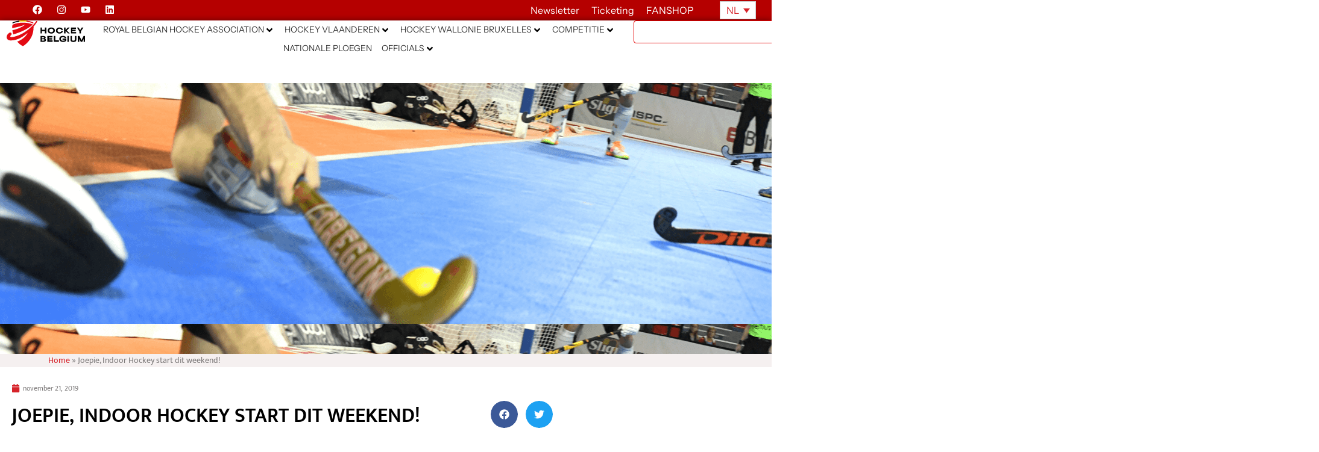

--- FILE ---
content_type: text/html; charset=UTF-8
request_url: https://hockey.be/nl/joepie-indoor-hockey-start-dit-weekend/
body_size: 77896
content:
<!doctype html>
<html lang="nl-NL">
<head>
	<meta charset="UTF-8">
	<meta name="viewport" content="width=device-width, initial-scale=1">
	<link rel="profile" href="http://gmpg.org/xfn/11">
	<meta name='robots' content='index, follow, max-image-preview:large, max-snippet:-1, max-video-preview:-1' />
<link rel="alternate" hreflang="nl" href="https://hockey.be/nl/joepie-indoor-hockey-start-dit-weekend/" />
<link rel="alternate" hreflang="fr" href="https://hockey.be/fr/yihaaa-le-hockey-indoor-commence-ce-week-end/" />
<link rel="alternate" hreflang="x-default" href="https://hockey.be/nl/joepie-indoor-hockey-start-dit-weekend/" />

	<!-- This site is optimized with the Yoast SEO plugin v26.8 - https://yoast.com/product/yoast-seo-wordpress/ -->
	<title>Joepie, Indoor Hockey start dit weekend! - Hockey Belgium</title>
<link data-rocket-prefetch href="https://connect.facebook.net" rel="dns-prefetch">
<link data-rocket-prefetch href="https://fonts.googleapis.com" rel="dns-prefetch">
<link data-rocket-prefetch href="https://cdnjs.cloudflare.com" rel="dns-prefetch">
<link data-rocket-prefetch href="https://www.googletagmanager.com" rel="dns-prefetch"><link rel="preload" data-rocket-preload as="image" href="https://hockey.be/wp-content/uploads/2019/11/Header-Site-web-3-1.png" fetchpriority="high">
	<meta name="description" content="Joepie, Indoor Hockey start dit weekend! Hier alle regelwijzigingen voor het seizoen 2019-2020." />
	<link rel="canonical" href="https://hockey.be/nl/joepie-indoor-hockey-start-dit-weekend/" />
	<meta property="og:locale" content="nl_NL" />
	<meta property="og:type" content="article" />
	<meta property="og:title" content="Joepie, Indoor Hockey start dit weekend! - Hockey Belgium" />
	<meta property="og:description" content="Joepie, Indoor Hockey start dit weekend! Hier alle regelwijzigingen voor het seizoen 2019-2020." />
	<meta property="og:url" content="https://hockey.be/nl/joepie-indoor-hockey-start-dit-weekend/" />
	<meta property="og:site_name" content="Hockey Belgium" />
	<meta property="article:published_time" content="2019-11-21T16:29:10+00:00" />
	<meta property="article:modified_time" content="2019-11-21T19:14:13+00:00" />
	<meta property="og:image" content="https://hockey.be/wp-content/uploads/2019/11/Header-Site-web-3-1.png" />
	<meta property="og:image:width" content="1920" />
	<meta property="og:image:height" content="400" />
	<meta property="og:image:type" content="image/png" />
	<meta name="author" content="Denis Van Damme" />
	<meta name="twitter:card" content="summary_large_image" />
	<meta name="twitter:label1" content="Geschreven door" />
	<meta name="twitter:data1" content="Denis Van Damme" />
	<meta name="twitter:label2" content="Geschatte leestijd" />
	<meta name="twitter:data2" content="5 minuten" />
	<script type="application/ld+json" class="yoast-schema-graph">{"@context":"https://schema.org","@graph":[{"@type":"Article","@id":"https://hockey.be/nl/joepie-indoor-hockey-start-dit-weekend/#article","isPartOf":{"@id":"https://hockey.be/nl/joepie-indoor-hockey-start-dit-weekend/"},"author":{"name":"Denis Van Damme","@id":"https://hockey.be/nl/#/schema/person/2bc2a821c4379518fafd1124959a370d"},"headline":"Joepie, Indoor Hockey start dit weekend!","datePublished":"2019-11-21T16:29:10+00:00","dateModified":"2019-11-21T19:14:13+00:00","mainEntityOfPage":{"@id":"https://hockey.be/nl/joepie-indoor-hockey-start-dit-weekend/"},"wordCount":942,"commentCount":0,"publisher":{"@id":"https://hockey.be/nl/#organization"},"image":{"@id":"https://hockey.be/nl/joepie-indoor-hockey-start-dit-weekend/#primaryimage"},"thumbnailUrl":"https://hockey.be/wp-content/uploads/2019/11/Header-Site-web-3-1.png","articleSection":["Competitie News","Indoor hockey News","KBHB News","Vlaamse Hockey Liga News"],"inLanguage":"nl-NL","potentialAction":[{"@type":"CommentAction","name":"Comment","target":["https://hockey.be/nl/joepie-indoor-hockey-start-dit-weekend/#respond"]}]},{"@type":"WebPage","@id":"https://hockey.be/nl/joepie-indoor-hockey-start-dit-weekend/","url":"https://hockey.be/nl/joepie-indoor-hockey-start-dit-weekend/","name":"Joepie, Indoor Hockey start dit weekend! - Hockey Belgium","isPartOf":{"@id":"https://hockey.be/nl/#website"},"primaryImageOfPage":{"@id":"https://hockey.be/nl/joepie-indoor-hockey-start-dit-weekend/#primaryimage"},"image":{"@id":"https://hockey.be/nl/joepie-indoor-hockey-start-dit-weekend/#primaryimage"},"thumbnailUrl":"https://hockey.be/wp-content/uploads/2019/11/Header-Site-web-3-1.png","datePublished":"2019-11-21T16:29:10+00:00","dateModified":"2019-11-21T19:14:13+00:00","description":"Joepie, Indoor Hockey start dit weekend! Hier alle regelwijzigingen voor het seizoen 2019-2020.","breadcrumb":{"@id":"https://hockey.be/nl/joepie-indoor-hockey-start-dit-weekend/#breadcrumb"},"inLanguage":"nl-NL","potentialAction":[{"@type":"ReadAction","target":["https://hockey.be/nl/joepie-indoor-hockey-start-dit-weekend/"]}]},{"@type":"ImageObject","inLanguage":"nl-NL","@id":"https://hockey.be/nl/joepie-indoor-hockey-start-dit-weekend/#primaryimage","url":"https://hockey.be/wp-content/uploads/2019/11/Header-Site-web-3-1.png","contentUrl":"https://hockey.be/wp-content/uploads/2019/11/Header-Site-web-3-1.png","width":1920,"height":400},{"@type":"BreadcrumbList","@id":"https://hockey.be/nl/joepie-indoor-hockey-start-dit-weekend/#breadcrumb","itemListElement":[{"@type":"ListItem","position":1,"name":"Home","item":"https://hockey.be/fr/"},{"@type":"ListItem","position":2,"name":"Joepie, Indoor Hockey start dit weekend!"}]},{"@type":"WebSite","@id":"https://hockey.be/nl/#website","url":"https://hockey.be/nl/","name":"Hockey Belgium","description":"","publisher":{"@id":"https://hockey.be/nl/#organization"},"potentialAction":[{"@type":"SearchAction","target":{"@type":"EntryPoint","urlTemplate":"https://hockey.be/nl/?s={search_term_string}"},"query-input":{"@type":"PropertyValueSpecification","valueRequired":true,"valueName":"search_term_string"}}],"inLanguage":"nl-NL"},{"@type":"Organization","@id":"https://hockey.be/nl/#organization","name":"Hockey Belgium","url":"https://hockey.be/nl/","logo":{"@type":"ImageObject","inLanguage":"nl-NL","@id":"https://hockey.be/nl/#/schema/logo/image/","url":"https://hockey.be/wp-content/uploads/2025/07/logo-hockey-be.svg","contentUrl":"https://hockey.be/wp-content/uploads/2025/07/logo-hockey-be.svg","width":724.16,"height":241.49,"caption":"Hockey Belgium"},"image":{"@id":"https://hockey.be/nl/#/schema/logo/image/"}},{"@type":"Person","@id":"https://hockey.be/nl/#/schema/person/2bc2a821c4379518fafd1124959a370d","name":"Denis Van Damme","image":{"@type":"ImageObject","inLanguage":"nl-NL","@id":"https://hockey.be/nl/#/schema/person/image/","url":"https://secure.gravatar.com/avatar/74fd4d8e75abd67001369f0cb6e5d124c58cfad42fcd81bd05aa366396ca7328?s=96&d=mm&r=g","contentUrl":"https://secure.gravatar.com/avatar/74fd4d8e75abd67001369f0cb6e5d124c58cfad42fcd81bd05aa366396ca7328?s=96&d=mm&r=g","caption":"Denis Van Damme"},"url":"https://hockey.be/nl/author/denis/"}]}</script>
	<!-- / Yoast SEO plugin. -->


<link rel='dns-prefetch' href='//cdnjs.cloudflare.com' />
<link rel='dns-prefetch' href='//www.googletagmanager.com' />
<link rel='dns-prefetch' href='//fonts.googleapis.com' />
<link rel="alternate" type="application/rss+xml" title="Hockey Belgium &raquo; feed" href="https://hockey.be/nl/feed/" />
<link rel="alternate" type="application/rss+xml" title="Hockey Belgium &raquo; reacties feed" href="https://hockey.be/nl/comments/feed/" />
<link rel="alternate" type="text/calendar" title="Hockey Belgium &raquo; iCal Feed" href="https://hockey.be/nl/events/?ical=1" />
<link rel="alternate" type="application/rss+xml" title="Hockey Belgium &raquo; Joepie, Indoor Hockey start dit weekend! reacties feed" href="https://hockey.be/nl/joepie-indoor-hockey-start-dit-weekend/feed/" />
<link rel="alternate" title="oEmbed (JSON)" type="application/json+oembed" href="https://hockey.be/nl/wp-json/oembed/1.0/embed?url=https%3A%2F%2Fhockey.be%2Fnl%2Fjoepie-indoor-hockey-start-dit-weekend%2F" />
<link rel="alternate" title="oEmbed (XML)" type="text/xml+oembed" href="https://hockey.be/nl/wp-json/oembed/1.0/embed?url=https%3A%2F%2Fhockey.be%2Fnl%2Fjoepie-indoor-hockey-start-dit-weekend%2F&#038;format=xml" />
<style id='wp-img-auto-sizes-contain-inline-css' type='text/css'>
img:is([sizes=auto i],[sizes^="auto," i]){contain-intrinsic-size:3000px 1500px}
/*# sourceURL=wp-img-auto-sizes-contain-inline-css */
</style>
<style id='wp-emoji-styles-inline-css' type='text/css'>

	img.wp-smiley, img.emoji {
		display: inline !important;
		border: none !important;
		box-shadow: none !important;
		height: 1em !important;
		width: 1em !important;
		margin: 0 0.07em !important;
		vertical-align: -0.1em !important;
		background: none !important;
		padding: 0 !important;
	}
/*# sourceURL=wp-emoji-styles-inline-css */
</style>
<style id='classic-theme-styles-inline-css' type='text/css'>
/*! This file is auto-generated */
.wp-block-button__link{color:#fff;background-color:#32373c;border-radius:9999px;box-shadow:none;text-decoration:none;padding:calc(.667em + 2px) calc(1.333em + 2px);font-size:1.125em}.wp-block-file__button{background:#32373c;color:#fff;text-decoration:none}
/*# sourceURL=/wp-includes/css/classic-themes.min.css */
</style>
<link rel='stylesheet' id='jet-engine-frontend-css' href='https://hockey.be/wp-content/plugins/jet-engine/assets/css/frontend.css?ver=3.8.2.1' type='text/css' media='all' />
<style id='global-styles-inline-css' type='text/css'>
:root{--wp--preset--aspect-ratio--square: 1;--wp--preset--aspect-ratio--4-3: 4/3;--wp--preset--aspect-ratio--3-4: 3/4;--wp--preset--aspect-ratio--3-2: 3/2;--wp--preset--aspect-ratio--2-3: 2/3;--wp--preset--aspect-ratio--16-9: 16/9;--wp--preset--aspect-ratio--9-16: 9/16;--wp--preset--color--black: #000000;--wp--preset--color--cyan-bluish-gray: #abb8c3;--wp--preset--color--white: #ffffff;--wp--preset--color--pale-pink: #f78da7;--wp--preset--color--vivid-red: #cf2e2e;--wp--preset--color--luminous-vivid-orange: #ff6900;--wp--preset--color--luminous-vivid-amber: #fcb900;--wp--preset--color--light-green-cyan: #7bdcb5;--wp--preset--color--vivid-green-cyan: #00d084;--wp--preset--color--pale-cyan-blue: #8ed1fc;--wp--preset--color--vivid-cyan-blue: #0693e3;--wp--preset--color--vivid-purple: #9b51e0;--wp--preset--gradient--vivid-cyan-blue-to-vivid-purple: linear-gradient(135deg,rgb(6,147,227) 0%,rgb(155,81,224) 100%);--wp--preset--gradient--light-green-cyan-to-vivid-green-cyan: linear-gradient(135deg,rgb(122,220,180) 0%,rgb(0,208,130) 100%);--wp--preset--gradient--luminous-vivid-amber-to-luminous-vivid-orange: linear-gradient(135deg,rgb(252,185,0) 0%,rgb(255,105,0) 100%);--wp--preset--gradient--luminous-vivid-orange-to-vivid-red: linear-gradient(135deg,rgb(255,105,0) 0%,rgb(207,46,46) 100%);--wp--preset--gradient--very-light-gray-to-cyan-bluish-gray: linear-gradient(135deg,rgb(238,238,238) 0%,rgb(169,184,195) 100%);--wp--preset--gradient--cool-to-warm-spectrum: linear-gradient(135deg,rgb(74,234,220) 0%,rgb(151,120,209) 20%,rgb(207,42,186) 40%,rgb(238,44,130) 60%,rgb(251,105,98) 80%,rgb(254,248,76) 100%);--wp--preset--gradient--blush-light-purple: linear-gradient(135deg,rgb(255,206,236) 0%,rgb(152,150,240) 100%);--wp--preset--gradient--blush-bordeaux: linear-gradient(135deg,rgb(254,205,165) 0%,rgb(254,45,45) 50%,rgb(107,0,62) 100%);--wp--preset--gradient--luminous-dusk: linear-gradient(135deg,rgb(255,203,112) 0%,rgb(199,81,192) 50%,rgb(65,88,208) 100%);--wp--preset--gradient--pale-ocean: linear-gradient(135deg,rgb(255,245,203) 0%,rgb(182,227,212) 50%,rgb(51,167,181) 100%);--wp--preset--gradient--electric-grass: linear-gradient(135deg,rgb(202,248,128) 0%,rgb(113,206,126) 100%);--wp--preset--gradient--midnight: linear-gradient(135deg,rgb(2,3,129) 0%,rgb(40,116,252) 100%);--wp--preset--font-size--small: 13px;--wp--preset--font-size--medium: 20px;--wp--preset--font-size--large: 36px;--wp--preset--font-size--x-large: 42px;--wp--preset--spacing--20: 0.44rem;--wp--preset--spacing--30: 0.67rem;--wp--preset--spacing--40: 1rem;--wp--preset--spacing--50: 1.5rem;--wp--preset--spacing--60: 2.25rem;--wp--preset--spacing--70: 3.38rem;--wp--preset--spacing--80: 5.06rem;--wp--preset--shadow--natural: 6px 6px 9px rgba(0, 0, 0, 0.2);--wp--preset--shadow--deep: 12px 12px 50px rgba(0, 0, 0, 0.4);--wp--preset--shadow--sharp: 6px 6px 0px rgba(0, 0, 0, 0.2);--wp--preset--shadow--outlined: 6px 6px 0px -3px rgb(255, 255, 255), 6px 6px rgb(0, 0, 0);--wp--preset--shadow--crisp: 6px 6px 0px rgb(0, 0, 0);}:where(.is-layout-flex){gap: 0.5em;}:where(.is-layout-grid){gap: 0.5em;}body .is-layout-flex{display: flex;}.is-layout-flex{flex-wrap: wrap;align-items: center;}.is-layout-flex > :is(*, div){margin: 0;}body .is-layout-grid{display: grid;}.is-layout-grid > :is(*, div){margin: 0;}:where(.wp-block-columns.is-layout-flex){gap: 2em;}:where(.wp-block-columns.is-layout-grid){gap: 2em;}:where(.wp-block-post-template.is-layout-flex){gap: 1.25em;}:where(.wp-block-post-template.is-layout-grid){gap: 1.25em;}.has-black-color{color: var(--wp--preset--color--black) !important;}.has-cyan-bluish-gray-color{color: var(--wp--preset--color--cyan-bluish-gray) !important;}.has-white-color{color: var(--wp--preset--color--white) !important;}.has-pale-pink-color{color: var(--wp--preset--color--pale-pink) !important;}.has-vivid-red-color{color: var(--wp--preset--color--vivid-red) !important;}.has-luminous-vivid-orange-color{color: var(--wp--preset--color--luminous-vivid-orange) !important;}.has-luminous-vivid-amber-color{color: var(--wp--preset--color--luminous-vivid-amber) !important;}.has-light-green-cyan-color{color: var(--wp--preset--color--light-green-cyan) !important;}.has-vivid-green-cyan-color{color: var(--wp--preset--color--vivid-green-cyan) !important;}.has-pale-cyan-blue-color{color: var(--wp--preset--color--pale-cyan-blue) !important;}.has-vivid-cyan-blue-color{color: var(--wp--preset--color--vivid-cyan-blue) !important;}.has-vivid-purple-color{color: var(--wp--preset--color--vivid-purple) !important;}.has-black-background-color{background-color: var(--wp--preset--color--black) !important;}.has-cyan-bluish-gray-background-color{background-color: var(--wp--preset--color--cyan-bluish-gray) !important;}.has-white-background-color{background-color: var(--wp--preset--color--white) !important;}.has-pale-pink-background-color{background-color: var(--wp--preset--color--pale-pink) !important;}.has-vivid-red-background-color{background-color: var(--wp--preset--color--vivid-red) !important;}.has-luminous-vivid-orange-background-color{background-color: var(--wp--preset--color--luminous-vivid-orange) !important;}.has-luminous-vivid-amber-background-color{background-color: var(--wp--preset--color--luminous-vivid-amber) !important;}.has-light-green-cyan-background-color{background-color: var(--wp--preset--color--light-green-cyan) !important;}.has-vivid-green-cyan-background-color{background-color: var(--wp--preset--color--vivid-green-cyan) !important;}.has-pale-cyan-blue-background-color{background-color: var(--wp--preset--color--pale-cyan-blue) !important;}.has-vivid-cyan-blue-background-color{background-color: var(--wp--preset--color--vivid-cyan-blue) !important;}.has-vivid-purple-background-color{background-color: var(--wp--preset--color--vivid-purple) !important;}.has-black-border-color{border-color: var(--wp--preset--color--black) !important;}.has-cyan-bluish-gray-border-color{border-color: var(--wp--preset--color--cyan-bluish-gray) !important;}.has-white-border-color{border-color: var(--wp--preset--color--white) !important;}.has-pale-pink-border-color{border-color: var(--wp--preset--color--pale-pink) !important;}.has-vivid-red-border-color{border-color: var(--wp--preset--color--vivid-red) !important;}.has-luminous-vivid-orange-border-color{border-color: var(--wp--preset--color--luminous-vivid-orange) !important;}.has-luminous-vivid-amber-border-color{border-color: var(--wp--preset--color--luminous-vivid-amber) !important;}.has-light-green-cyan-border-color{border-color: var(--wp--preset--color--light-green-cyan) !important;}.has-vivid-green-cyan-border-color{border-color: var(--wp--preset--color--vivid-green-cyan) !important;}.has-pale-cyan-blue-border-color{border-color: var(--wp--preset--color--pale-cyan-blue) !important;}.has-vivid-cyan-blue-border-color{border-color: var(--wp--preset--color--vivid-cyan-blue) !important;}.has-vivid-purple-border-color{border-color: var(--wp--preset--color--vivid-purple) !important;}.has-vivid-cyan-blue-to-vivid-purple-gradient-background{background: var(--wp--preset--gradient--vivid-cyan-blue-to-vivid-purple) !important;}.has-light-green-cyan-to-vivid-green-cyan-gradient-background{background: var(--wp--preset--gradient--light-green-cyan-to-vivid-green-cyan) !important;}.has-luminous-vivid-amber-to-luminous-vivid-orange-gradient-background{background: var(--wp--preset--gradient--luminous-vivid-amber-to-luminous-vivid-orange) !important;}.has-luminous-vivid-orange-to-vivid-red-gradient-background{background: var(--wp--preset--gradient--luminous-vivid-orange-to-vivid-red) !important;}.has-very-light-gray-to-cyan-bluish-gray-gradient-background{background: var(--wp--preset--gradient--very-light-gray-to-cyan-bluish-gray) !important;}.has-cool-to-warm-spectrum-gradient-background{background: var(--wp--preset--gradient--cool-to-warm-spectrum) !important;}.has-blush-light-purple-gradient-background{background: var(--wp--preset--gradient--blush-light-purple) !important;}.has-blush-bordeaux-gradient-background{background: var(--wp--preset--gradient--blush-bordeaux) !important;}.has-luminous-dusk-gradient-background{background: var(--wp--preset--gradient--luminous-dusk) !important;}.has-pale-ocean-gradient-background{background: var(--wp--preset--gradient--pale-ocean) !important;}.has-electric-grass-gradient-background{background: var(--wp--preset--gradient--electric-grass) !important;}.has-midnight-gradient-background{background: var(--wp--preset--gradient--midnight) !important;}.has-small-font-size{font-size: var(--wp--preset--font-size--small) !important;}.has-medium-font-size{font-size: var(--wp--preset--font-size--medium) !important;}.has-large-font-size{font-size: var(--wp--preset--font-size--large) !important;}.has-x-large-font-size{font-size: var(--wp--preset--font-size--x-large) !important;}
:where(.wp-block-post-template.is-layout-flex){gap: 1.25em;}:where(.wp-block-post-template.is-layout-grid){gap: 1.25em;}
:where(.wp-block-term-template.is-layout-flex){gap: 1.25em;}:where(.wp-block-term-template.is-layout-grid){gap: 1.25em;}
:where(.wp-block-columns.is-layout-flex){gap: 2em;}:where(.wp-block-columns.is-layout-grid){gap: 2em;}
:root :where(.wp-block-pullquote){font-size: 1.5em;line-height: 1.6;}
/*# sourceURL=global-styles-inline-css */
</style>
<link rel='stylesheet' id='open-sans-condensed-css' href='https://fonts.googleapis.com/css2?family=Open+Sans+Condensed%3Awght%40700&#038;display=swap&#038;ver=1.0.0' type='text/css' media='all' />
<link rel='stylesheet' id='sportlink-connect-css' href='https://hockey.be/wp-content/plugins/sportlink-connect/public/css/sportlink-connect-public.css?ver=1.0.0' type='text/css' media='all' />
<link rel='stylesheet' id='tribe-events-v2-single-skeleton-css' href='https://hockey.be/wp-content/plugins/the-events-calendar/build/css/tribe-events-single-skeleton.css?ver=6.15.14' type='text/css' media='all' />
<link rel='stylesheet' id='tribe-events-v2-single-skeleton-full-css' href='https://hockey.be/wp-content/plugins/the-events-calendar/build/css/tribe-events-single-full.css?ver=6.15.14' type='text/css' media='all' />
<link rel='stylesheet' id='tec-events-elementor-widgets-base-styles-css' href='https://hockey.be/wp-content/plugins/the-events-calendar/build/css/integrations/plugins/elementor/widgets/widget-base.css?ver=6.15.14' type='text/css' media='all' />
<link rel='stylesheet' id='wpml-legacy-horizontal-list-0-css' href='https://hockey.be/wp-content/plugins/sitepress-multilingual-cms/templates/language-switchers/legacy-list-horizontal/style.min.css?ver=1' type='text/css' media='all' />
<link rel='stylesheet' id='elementor-hello-theme-style-css' href='https://hockey.be/wp-content/themes/elementor-hello-theme/style.css?ver=6.9' type='text/css' media='all' />
<link rel='stylesheet' id='hockey-custom-style-css' href='https://hockey.be/wp-content/themes/elementor-hello-theme/hockey.css?ver=6.9' type='text/css' media='all' />
<link rel='stylesheet' id='candriam-style-css' href='https://hockey.be/wp-content/uploads/Banners/candriam_style.css?ver=6.9' type='text/css' media='all' />
<link rel='stylesheet' id='jet-menu-public-styles-css' href='https://hockey.be/wp-content/plugins/jet-menu/assets/public/css/public.css?ver=2.4.18' type='text/css' media='all' />
<link rel='stylesheet' id='elementor-frontend-css' href='https://hockey.be/wp-content/uploads/elementor/css/custom-frontend.min.css?ver=1769019782' type='text/css' media='all' />
<style id='elementor-frontend-inline-css' type='text/css'>
.elementor-17517 .elementor-element.elementor-element-1fcbff1:not(.elementor-motion-effects-element-type-background), .elementor-17517 .elementor-element.elementor-element-1fcbff1 > .elementor-motion-effects-container > .elementor-motion-effects-layer{background-image:url("https://hockey.be/wp-content/uploads/2019/11/Header-Site-web-3-1.png");}
/*# sourceURL=elementor-frontend-inline-css */
</style>
<link rel='stylesheet' id='widget-social-icons-css' href='https://hockey.be/wp-content/plugins/elementor/assets/css/widget-social-icons.min.css?ver=3.34.2' type='text/css' media='all' />
<link rel='stylesheet' id='e-apple-webkit-css' href='https://hockey.be/wp-content/uploads/elementor/css/custom-apple-webkit.min.css?ver=1769019782' type='text/css' media='all' />
<link rel='stylesheet' id='widget-heading-css' href='https://hockey.be/wp-content/plugins/elementor/assets/css/widget-heading.min.css?ver=3.34.2' type='text/css' media='all' />
<link rel='stylesheet' id='widget-image-css' href='https://hockey.be/wp-content/plugins/elementor/assets/css/widget-image.min.css?ver=3.34.2' type='text/css' media='all' />
<link rel='stylesheet' id='widget-search-css' href='https://hockey.be/wp-content/plugins/elementor-pro/assets/css/widget-search.min.css?ver=3.34.1' type='text/css' media='all' />
<link rel='stylesheet' id='e-sticky-css' href='https://hockey.be/wp-content/plugins/elementor-pro/assets/css/modules/sticky.min.css?ver=3.34.1' type='text/css' media='all' />
<link rel='stylesheet' id='widget-breadcrumbs-css' href='https://hockey.be/wp-content/plugins/elementor-pro/assets/css/widget-breadcrumbs.min.css?ver=3.34.1' type='text/css' media='all' />
<link rel='stylesheet' id='widget-nav-menu-css' href='https://hockey.be/wp-content/uploads/elementor/css/custom-pro-widget-nav-menu.min.css?ver=1769019782' type='text/css' media='all' />
<link rel='stylesheet' id='widget-spacer-css' href='https://hockey.be/wp-content/plugins/elementor/assets/css/widget-spacer.min.css?ver=3.34.2' type='text/css' media='all' />
<link rel='stylesheet' id='e-animation-rotate-css' href='https://hockey.be/wp-content/plugins/elementor/assets/lib/animations/styles/e-animation-rotate.min.css?ver=3.34.2' type='text/css' media='all' />
<link rel='stylesheet' id='widget-form-css' href='https://hockey.be/wp-content/plugins/elementor-pro/assets/css/widget-form.min.css?ver=3.34.1' type='text/css' media='all' />
<link rel='stylesheet' id='e-animation-slideInRight-css' href='https://hockey.be/wp-content/plugins/elementor/assets/lib/animations/styles/slideInRight.min.css?ver=3.34.2' type='text/css' media='all' />
<link rel='stylesheet' id='e-animation-slideInDown-css' href='https://hockey.be/wp-content/plugins/elementor/assets/lib/animations/styles/slideInDown.min.css?ver=3.34.2' type='text/css' media='all' />
<link rel='stylesheet' id='e-popup-css' href='https://hockey.be/wp-content/plugins/elementor-pro/assets/css/conditionals/popup.min.css?ver=3.34.1' type='text/css' media='all' />
<link rel='stylesheet' id='e-animation-slideInUp-css' href='https://hockey.be/wp-content/plugins/elementor/assets/lib/animations/styles/slideInUp.min.css?ver=3.34.2' type='text/css' media='all' />
<link rel='stylesheet' id='elementor-post-33792-css' href='https://hockey.be/wp-content/uploads/elementor/css/post-33792.css?ver=1769019775' type='text/css' media='all' />
<link rel='stylesheet' id='widget-post-info-css' href='https://hockey.be/wp-content/plugins/elementor-pro/assets/css/widget-post-info.min.css?ver=3.34.1' type='text/css' media='all' />
<link rel='stylesheet' id='widget-icon-list-css' href='https://hockey.be/wp-content/uploads/elementor/css/custom-widget-icon-list.min.css?ver=1769019782' type='text/css' media='all' />
<link rel='stylesheet' id='widget-video-css' href='https://hockey.be/wp-content/plugins/elementor/assets/css/widget-video.min.css?ver=3.34.2' type='text/css' media='all' />
<link rel='stylesheet' id='e-animation-fadeInUp-css' href='https://hockey.be/wp-content/plugins/elementor/assets/lib/animations/styles/fadeInUp.min.css?ver=3.34.2' type='text/css' media='all' />
<link rel='stylesheet' id='swiper-css' href='https://hockey.be/wp-content/plugins/elementor/assets/lib/swiper/v8/css/swiper.min.css?ver=8.4.5' type='text/css' media='all' />
<link rel='stylesheet' id='e-swiper-css' href='https://hockey.be/wp-content/plugins/elementor/assets/css/conditionals/e-swiper.min.css?ver=3.34.2' type='text/css' media='all' />
<link rel='stylesheet' id='widget-slides-css' href='https://hockey.be/wp-content/uploads/elementor/css/custom-pro-widget-slides.min.css?ver=1769019782' type='text/css' media='all' />
<link rel='stylesheet' id='widget-share-buttons-css' href='https://hockey.be/wp-content/plugins/elementor-pro/assets/css/widget-share-buttons.min.css?ver=3.34.1' type='text/css' media='all' />
<link rel='stylesheet' id='widget-divider-css' href='https://hockey.be/wp-content/plugins/elementor/assets/css/widget-divider.min.css?ver=3.34.2' type='text/css' media='all' />
<link rel='stylesheet' id='elementor-post-22540-css' href='https://hockey.be/wp-content/uploads/elementor/css/post-22540.css?ver=1769043189' type='text/css' media='all' />
<link rel='stylesheet' id='elementor-post-17517-css' href='https://hockey.be/wp-content/uploads/elementor/css/post-17517.css?ver=1769019789' type='text/css' media='all' />
<link rel='stylesheet' id='elementor-post-16135-css' href='https://hockey.be/wp-content/uploads/elementor/css/post-16135.css?ver=1769019786' type='text/css' media='all' />
<link rel='stylesheet' id='elementor-post-63083-css' href='https://hockey.be/wp-content/uploads/elementor/css/post-63083.css?ver=1769019783' type='text/css' media='all' />
<link rel='stylesheet' id='elementor-post-20734-css' href='https://hockey.be/wp-content/uploads/elementor/css/post-20734.css?ver=1769019783' type='text/css' media='all' />
<link rel='stylesheet' id='algolia-autocomplete-css' href='https://hockey.be/wp-content/plugins/wp-search-with-algolia/css/algolia-autocomplete.css?ver=2.11.1' type='text/css' media='all' />
<link rel='stylesheet' id='elementor-gf-local-instrumentsans-css' href='https://hockey.be/wp-content/uploads/elementor/google-fonts/css/instrumentsans.css?ver=1752493021' type='text/css' media='all' />
<link rel='stylesheet' id='elementor-gf-local-mukta-css' href='https://hockey.be/wp-content/uploads/elementor/google-fonts/css/mukta.css?ver=1742235819' type='text/css' media='all' />
<script type="text/javascript" id="wpml-cookie-js-extra">
/* <![CDATA[ */
var wpml_cookies = {"wp-wpml_current_language":{"value":"nl","expires":1,"path":"/"}};
var wpml_cookies = {"wp-wpml_current_language":{"value":"nl","expires":1,"path":"/"}};
//# sourceURL=wpml-cookie-js-extra
/* ]]> */
</script>
<script type="text/javascript" src="https://hockey.be/wp-content/plugins/sitepress-multilingual-cms/res/js/cookies/language-cookie.js?ver=486900" id="wpml-cookie-js" defer="defer" data-wp-strategy="defer"></script>
<script type="text/javascript" src="https://hockey.be/wp-includes/js/jquery/jquery.min.js?ver=3.7.1" id="jquery-core-js"></script>
<script type="text/javascript" src="https://hockey.be/wp-includes/js/jquery/jquery-migrate.min.js?ver=3.4.1" id="jquery-migrate-js"></script>
<script type="text/javascript" id="sportlink-connect-js-extra">
/* <![CDATA[ */
var params = {"url":"https://hockey.be"};
//# sourceURL=sportlink-connect-js-extra
/* ]]> */
</script>
<script type="text/javascript" src="https://hockey.be/wp-content/plugins/sportlink-connect/public/js/sportlink-connect-public.js?ver=1.0.0" id="sportlink-connect-js"></script>
<script type="text/javascript" id="mediaelement-core-js-before">
/* <![CDATA[ */
var mejsL10n = {"language":"nl","strings":{"mejs.download-file":"Bestand downloaden","mejs.install-flash":"Je gebruikt een browser die geen Flash Player heeft ingeschakeld of ge\u00efnstalleerd. Zet de Flash Player plugin aan of download de nieuwste versie van https://get.adobe.com/flashplayer/","mejs.fullscreen":"Volledig scherm","mejs.play":"Afspelen","mejs.pause":"Pauzeren","mejs.time-slider":"Tijdschuifbalk","mejs.time-help-text":"Gebruik Links/Rechts pijltoetsen om \u00e9\u00e9n seconde vooruit te spoelen, Omhoog/Omlaag pijltoetsen om tien seconden vooruit te spoelen.","mejs.live-broadcast":"Live uitzending","mejs.volume-help-text":"Gebruik Omhoog/Omlaag pijltoetsen om het volume te verhogen of te verlagen.","mejs.unmute":"Geluid aan","mejs.mute":"Dempen","mejs.volume-slider":"Volumeschuifbalk","mejs.video-player":"Videospeler","mejs.audio-player":"Audiospeler","mejs.captions-subtitles":"Bijschriften/ondertitels","mejs.captions-chapters":"Hoofdstukken","mejs.none":"Geen","mejs.afrikaans":"Afrikaans","mejs.albanian":"Albanees","mejs.arabic":"Arabisch","mejs.belarusian":"Wit-Russisch","mejs.bulgarian":"Bulgaars","mejs.catalan":"Catalaans","mejs.chinese":"Chinees","mejs.chinese-simplified":"Chinees (Versimpeld)","mejs.chinese-traditional":"Chinees (Traditioneel)","mejs.croatian":"Kroatisch","mejs.czech":"Tsjechisch","mejs.danish":"Deens","mejs.dutch":"Nederlands","mejs.english":"Engels","mejs.estonian":"Estlands","mejs.filipino":"Filipijns","mejs.finnish":"Fins","mejs.french":"Frans","mejs.galician":"Galicisch","mejs.german":"Duits","mejs.greek":"Grieks","mejs.haitian-creole":"Ha\u00eftiaans Creools","mejs.hebrew":"Hebreeuws","mejs.hindi":"Hindi","mejs.hungarian":"Hongaars","mejs.icelandic":"IJslands","mejs.indonesian":"Indonesisch","mejs.irish":"Iers","mejs.italian":"Italiaans","mejs.japanese":"Japans","mejs.korean":"Koreaans","mejs.latvian":"Lets","mejs.lithuanian":"Litouws","mejs.macedonian":"Macedonisch","mejs.malay":"Maleis","mejs.maltese":"Maltees","mejs.norwegian":"Noors","mejs.persian":"Perzisch","mejs.polish":"Pools","mejs.portuguese":"Portugees","mejs.romanian":"Roemeens","mejs.russian":"Russisch","mejs.serbian":"Servisch","mejs.slovak":"Slovaaks","mejs.slovenian":"Sloveens","mejs.spanish":"Spaans","mejs.swahili":"Swahili","mejs.swedish":"Zweeds","mejs.tagalog":"Tagalog","mejs.thai":"Thais","mejs.turkish":"Turks","mejs.ukrainian":"Oekra\u00efens","mejs.vietnamese":"Vietnamees","mejs.welsh":"Welsh","mejs.yiddish":"Jiddisch"}};
//# sourceURL=mediaelement-core-js-before
/* ]]> */
</script>
<script type="text/javascript" src="https://hockey.be/wp-includes/js/mediaelement/mediaelement-and-player.min.js?ver=4.2.17" id="mediaelement-core-js"></script>
<script type="text/javascript" src="https://hockey.be/wp-includes/js/mediaelement/mediaelement-migrate.min.js?ver=6.9" id="mediaelement-migrate-js"></script>
<script type="text/javascript" id="mediaelement-js-extra">
/* <![CDATA[ */
var _wpmejsSettings = {"pluginPath":"/wp-includes/js/mediaelement/","classPrefix":"mejs-","stretching":"responsive","audioShortcodeLibrary":"mediaelement","videoShortcodeLibrary":"mediaelement"};
//# sourceURL=mediaelement-js-extra
/* ]]> */
</script>
<script type="text/javascript" src="https://hockey.be/wp-includes/js/mediaelement/wp-mediaelement.min.js?ver=6.9" id="wp-mediaelement-js"></script>
<script type="text/javascript" src="https://cdnjs.cloudflare.com/ajax/libs/gsap/3.7.1/gsap.min.js?ver=6.9" id="candriam-js-js"></script>

<!-- Google tag (gtag.js) snippet toegevoegd door Site Kit -->
<!-- Google Analytics snippet toegevoegd door Site Kit -->
<script type="text/javascript" src="https://www.googletagmanager.com/gtag/js?id=GT-MQBVLZ6" id="google_gtagjs-js" async></script>
<script type="text/javascript" id="google_gtagjs-js-after">
/* <![CDATA[ */
window.dataLayer = window.dataLayer || [];function gtag(){dataLayer.push(arguments);}
gtag("set","linker",{"domains":["hockey.be"]});
gtag("js", new Date());
gtag("set", "developer_id.dZTNiMT", true);
gtag("config", "GT-MQBVLZ6");
//# sourceURL=google_gtagjs-js-after
/* ]]> */
</script>
<link rel="https://api.w.org/" href="https://hockey.be/nl/wp-json/" /><link rel="alternate" title="JSON" type="application/json" href="https://hockey.be/nl/wp-json/wp/v2/posts/22540" /><link rel="EditURI" type="application/rsd+xml" title="RSD" href="https://hockey.be/xmlrpc.php?rsd" />
<meta name="generator" content="WordPress 6.9" />
<link rel='shortlink' href='https://hockey.be/nl/?p=22540' />
<meta name="generator" content="WPML ver:4.8.6 stt:38,1,4;" />
<meta name="generator" content="Site Kit by Google 1.170.0" /><meta name="tec-api-version" content="v1"><meta name="tec-api-origin" content="https://hockey.be/nl/"><link rel="alternate" href="https://hockey.be/nl/wp-json/tribe/events/v1/" /><meta name="generator" content="Elementor 3.34.2; features: e_font_icon_svg, additional_custom_breakpoints; settings: css_print_method-external, google_font-enabled, font_display-auto">
<!-- Meta Pixel Code -->
<script>
!function(f,b,e,v,n,t,s)
{if(f.fbq)return;n=f.fbq=function(){n.callMethod?
n.callMethod.apply(n,arguments):n.queue.push(arguments)};
if(!f._fbq)f._fbq=n;n.push=n;n.loaded=!0;n.version='2.0';
n.queue=[];t=b.createElement(e);t.async=!0;
t.src=v;s=b.getElementsByTagName(e)[0];
s.parentNode.insertBefore(t,s)}(window, document,'script',
'https://connect.facebook.net/en_US/fbevents.js');
fbq('init', '883475610063243');
fbq('track', 'PageView');
</script>
<noscript><img height="1" width="1" style="display:none"
src="https://www.facebook.com/tr?id=883475610063243&ev=PageView&noscript=1"
/></noscript>
<!-- End Meta Pixel Code -->
<!-- Global site tag (gtag.js) - Google Analytics -->
<script async src="https://www.googletagmanager.com/gtag/js?id=UA-120915909-1"></script>
<script>
  window.dataLayer = window.dataLayer || [];
  function gtag(){dataLayer.push(arguments);}
  gtag('js', new Date());

  gtag('config', 'UA-120915909-1');
</script>
			<style>
				.e-con.e-parent:nth-of-type(n+4):not(.e-lazyloaded):not(.e-no-lazyload),
				.e-con.e-parent:nth-of-type(n+4):not(.e-lazyloaded):not(.e-no-lazyload) * {
					background-image: none !important;
				}
				@media screen and (max-height: 1024px) {
					.e-con.e-parent:nth-of-type(n+3):not(.e-lazyloaded):not(.e-no-lazyload),
					.e-con.e-parent:nth-of-type(n+3):not(.e-lazyloaded):not(.e-no-lazyload) * {
						background-image: none !important;
					}
				}
				@media screen and (max-height: 640px) {
					.e-con.e-parent:nth-of-type(n+2):not(.e-lazyloaded):not(.e-no-lazyload),
					.e-con.e-parent:nth-of-type(n+2):not(.e-lazyloaded):not(.e-no-lazyload) * {
						background-image: none !important;
					}
				}
			</style>
			<link rel="icon" href="https://hockey.be/wp-content/uploads/2025/09/cropped-icon-hockey-belgium-1-32x32.png" sizes="32x32" />
<link rel="icon" href="https://hockey.be/wp-content/uploads/2025/09/cropped-icon-hockey-belgium-1-192x192.png" sizes="192x192" />
<link rel="apple-touch-icon" href="https://hockey.be/wp-content/uploads/2025/09/cropped-icon-hockey-belgium-1-180x180.png" />
<meta name="msapplication-TileImage" content="https://hockey.be/wp-content/uploads/2025/09/cropped-icon-hockey-belgium-1-270x270.png" />
		<style type="text/css" id="wp-custom-css">
			/* 🔹 Réinitialisation des styles de liste */
.menu ul,
.menu li {
	list-style: none;
	margin: 0;
	padding: 0;
}

/* 🔹 Cache les sous-menus par défaut */
.menu ul ul {
	display: none;
}

/* 🔹 Affiche les sous-menus de l'élément actif ou de ses ancêtres */
.menu .current-menu-item > ul,
.menu .current-menu-ancestor > ul {
	display: block;
}

/* 🔹 Position relative nécessaire pour placer des éléments en absolu (flèches) */
.menu li {
	position: relative;
}

/* 🔹 Style de base des liens de menu */
.menu a {
	display: block;
	color: #7e7b7b; /* gris par défaut */
	padding: 4px 0;
	font-size: 16px;
	border-bottom: 1px solid #dbdbdb;
	text-transform: uppercase;
	text-decoration: none;
	transition: color 0.2s ease;
}

/* 🔹 Hover et focus pour meilleure accessibilité */
.menu a:hover,
.menu a:focus {
	color: #c73633;
}

/* 🔹 Style des liens dans les sous-menus (niveau 2) */
.menu ul ul a {
	padding-left: 8px;
	font-size: 14px;
	text-transform: none;
	color: #7e7b7b; /* réaffirme le gris */
}

/* 🔹 Style des liens dans les sous-menus imbriqués (niveau 3+) */
.menu ul ul ul a {
	padding-left: 16px;
}

/* 🔹 Ajout d'une flèche pour les éléments ayant des enfants */
.menu .menu-item-has-children > a::after {
	content: "";
	position: absolute;
	right: 20px;
	top: 11px;
	border: solid #565656;
	border-width: 0 2px 2px 0;
	padding: 3px;
	transform: rotate(-45deg);
	-webkit-transform: rotate(-45deg);
}

/* 🔹 Ajuste la flèche pour les sous-menus */
.menu ul ul .menu-item-has-children > a::after {
	top: 9px;
}

/* 🔹 Pivote la flèche si l'élément ou son ancêtre est actif */
.menu .current-menu-item > a::after,
.menu .current-menu-ancestor > a::after {
	transform: rotate(45deg);
	-webkit-transform: rotate(45deg);
	border-color: #c73633;
}

/* 🔹 Met en évidence l'élément actif */
.menu .current-menu-item > a,
.menu .current-menu-ancestor > a {
	color: #c73633;
}

/* 🔹 S'assurer que les ancêtres directs du menu ouvert restent rouges */
.menu .current-menu-ancestor.menu-item-has-children > a {
	color: #c73633;
}

/* 🔹 Remet les autres sous-éléments en gris */
.menu .current-menu-ancestor ul a:not(.current-menu-item):not(.current-menu-ancestor) {
	color: #7e7b7b;
}

/* 🔴 Forcer la couleur rouge pour FORMATIONS LFH et Umpire Academy uniquement si actifs */
.menu .current-menu-ancestor > a,
.menu .current-menu-item > a {
	color: #c73633 !important;
}

/* ⚪️ Forcer tous les autres liens à rester gris, même ceux en majuscules (ex: OUTDOOR HOCKEY) */
.menu > li > a {
	color: #7e7b7b;
}

/* 🔴 Réautoriser le rouge uniquement si actif */
.menu > li.current-menu-item > a,
.menu > li.current-menu-ancestor > a {
	color: #c73633;
}

/* 🔴 Appliquer la même logique aux sous-menus */
.menu li.current-menu-ancestor > a,
.menu li.current-menu-item > a {
	color: #c73633 !important;
}

/* ✅ Désactiver le rouge global s'il n'y a pas current-menu-item ou ancestor */
.menu > li:not(.current-menu-item):not(.current-menu-ancestor) > a {
	color: #7e7b7b !important;
}

/* No print footer */ 

@media print
{
#Footer,
#Subfooter,
#HeaderImage,
#HeaderMenu,
#HeaderSocial,
#HeaderLangSwitch,
#HeadrerSearch,
#FRPostNewsSelector,
#FR-PostNewsColonne,
#NL-PostNewsColonne,
.post-template-default .elementor-top-section .elementor-col-50.elementor-top-column:last-child,
    .no-print
    {
        display: none !important;

    }
}
	/* WPML language switcher */
	
.wpml-switch{
  position: relative;
  z-index: 1;
  width: 60px;
}
.wpml-switch > a{
   border: 1px solid #cdcdcd;
}
.wpml-switch > a::after{
    content: '';
    vertical-align: middle;
    display: inline-block;
    border: .35em solid transparent;
    border-top: .5em solid;
    position: absolute;
    right: 10px;
    top: calc(50% - .175em);
}
.wpml-switch ul,
.wpml-switch ul li{
  list-style:none;
  margin: 0;
  padding: 0;
  display: block;
}
.wpml-switch a{
  padding: 2px 20px 2px 10px;
  width: inherit;
  background-color:#FFF;
  display: block;
}
.wpml-switch:hover ul{
    visibility: visible;
    opacity: 1;
    display: block;
    border: 1px solid #cdcdcd;
    border-top: 0;
    width: 100%;
}
.wpml-switch ul{
    visibility: hidden;
    opacity: 0;
    position: absolute;
    transition: all 0.5s ease;
    left: 0;
    display: none;
    z-index: 2;
}
	
/* Ne pas afficher le titre */
header.page-header{
	display: none;
}
		/* Ne pas afficher le titre des formulaire Gfom*/

.gform_heading{
	display: none 
}
	

/* PROFILE PICTURES (shortcode) */
.team-profiles{
	padding:30px 0;
}
.player-picture img{
	width: 100%;
	height: auto;
}

/*
.downloadButton {
	width: 100% !important;
}*/

/* PROFILE conseil administration */
.jet-team-member__content{
	min-height: 220px;
}

/* TRIBE CALENDAR */
.single-tribe_events #tribe-events-content .tribe-events-event-meta dt,
.single-tribe_events #tribe-events-content .tribe-events-event-meta dd{
  width: 50%;
  float: left;
  text-transform: uppercase;
}
.tribe-related-events-title,
.tribe-events-related-events-title,
.tribe-events-meta-group .tribe-events-single-section-title{
  text-transform: uppercase;
  margin-bottom: 20px;
  font-size: 24px !important;
}
.tribe-related-events-title a{
  color: inherit;
  font-size: inherit;;
}
.single-tribe_events
.elementor-divider-separator {
    border-top-style: solid;
    border-top-width: 1px;
    border-top-color: #dbdbdb;
    width: 100%;
}
.tribe-events-cal-links{
	position: absolute;
	right: 0;
	top: 0
}
#tribe-events-content{
	width:100%;
}
/* default a body  */
/* unvisited link */
a:link {
  color: #D6232A;
}

/* visited link */
a:visited {
  color: #B1ADAD;
}

/* mouse over link */
a:hover {
  color: black;
}

/* selected link */



/* STICKY MENU */
.elementor-sticky--effects { 
-webkit-box-shadow: 0px 2px 2px 0px rgba(0,0,0,0.3);
-moz-box-shadow: 0px 2px 2px 0px rgba(0,0,0,0.3);
box-shadow: 0px 2px 2px 0px rgba(0,0,0,0.3);
}

.elementor-sticky--effects .jet-menu-container{
    margin-left:150px;
}
#menu-logo{
	z-index:99;
	width:150px;
}
#menu-logo,
.elementor-sticky .elementor-widget-theme-site-logo{
    display: none;
}
@media only screen and (min-width: 768px) {
  .elementor-sticky.elementor-sticky--effects #menu-logo{
    display: block;
		position: absolute;
		top: -10px;
}
}
@media only screen and (max-width: 768px) {
	.elementor-background-overlay{
		background-color:transparent !important;
	}
	.elementor-sticky--effects{
		-webkit-box-shadow:none;
		-moz-box-shadow:none;
		box-shadow:none;
	}
	
}
selector{ transition:border-bottom-color 4s ease !important; }

/* SEARCH RESULTS */
.search-results .result-content{
  display:flex;
}
.search-results .result-content .wp-post-image{
  margin-right: 15px;
}


.tribe-events-widget-link{
  display: none;
}
		</style>
		<style id="rocket-lazyrender-inline-css">[data-wpr-lazyrender] {content-visibility: auto;}</style><meta name="generator" content="WP Rocket 3.20.1.2" data-wpr-features="wpr_preconnect_external_domains wpr_automatic_lazy_rendering wpr_oci wpr_desktop" /></head>
<body class="wp-singular post-template-default single single-post postid-22540 single-format-standard wp-custom-logo wp-theme-elementor-hello-theme tribe-no-js jet-mega-menu-location elementor-default elementor-kit-33792 elementor-page elementor-page-22540">

		<header  data-elementor-type="header" data-elementor-id="17517" class="elementor elementor-17517 elementor-17479 elementor-location-header" data-elementor-post-type="elementor_library">
			<div class="elementor-element elementor-element-9a46c81 e-con-full elementor-hidden-widescreen elementor-hidden-desktop elementor-hidden-laptop elementor-hidden-tablet_extra elementor-hidden-tablet elementor-hidden-mobile_extra elementor-hidden-mobile e-flex e-con e-parent" data-id="9a46c81" data-element_type="container" data-settings="{&quot;background_background&quot;:&quot;classic&quot;,&quot;jet_parallax_layout_list&quot;:[]}">
		<div class="elementor-element elementor-element-ccecbe9 e-con-full e-flex e-con e-child" data-id="ccecbe9" data-element_type="container" data-settings="{&quot;jet_parallax_layout_list&quot;:[]}">
				<div class="elementor-element elementor-element-8dafebb e-grid-align-left elementor-shape-rounded elementor-grid-0 elementor-widget elementor-widget-social-icons" data-id="8dafebb" data-element_type="widget" data-widget_type="social-icons.default">
				<div class="elementor-widget-container">
							<div class="elementor-social-icons-wrapper elementor-grid" role="list">
							<span class="elementor-grid-item" role="listitem">
					<a class="elementor-icon elementor-social-icon elementor-social-icon-facebook elementor-repeater-item-cd10666" href="https://www.facebook.com/hockeybe/" target="_blank">
						<span class="elementor-screen-only">Facebook</span>
						<svg aria-hidden="true" class="e-font-icon-svg e-fab-facebook" viewBox="0 0 512 512" xmlns="http://www.w3.org/2000/svg"><path d="M504 256C504 119 393 8 256 8S8 119 8 256c0 123.78 90.69 226.38 209.25 245V327.69h-63V256h63v-54.64c0-62.15 37-96.48 93.67-96.48 27.14 0 55.52 4.84 55.52 4.84v61h-31.28c-30.8 0-40.41 19.12-40.41 38.73V256h68.78l-11 71.69h-57.78V501C413.31 482.38 504 379.78 504 256z"></path></svg>					</a>
				</span>
							<span class="elementor-grid-item" role="listitem">
					<a class="elementor-icon elementor-social-icon elementor-social-icon-instagram elementor-repeater-item-9a1cc48" href="https://www.instagram.com/hockey_be/" target="_blank">
						<span class="elementor-screen-only">Instagram</span>
						<svg aria-hidden="true" class="e-font-icon-svg e-fab-instagram" viewBox="0 0 448 512" xmlns="http://www.w3.org/2000/svg"><path d="M224.1 141c-63.6 0-114.9 51.3-114.9 114.9s51.3 114.9 114.9 114.9S339 319.5 339 255.9 287.7 141 224.1 141zm0 189.6c-41.1 0-74.7-33.5-74.7-74.7s33.5-74.7 74.7-74.7 74.7 33.5 74.7 74.7-33.6 74.7-74.7 74.7zm146.4-194.3c0 14.9-12 26.8-26.8 26.8-14.9 0-26.8-12-26.8-26.8s12-26.8 26.8-26.8 26.8 12 26.8 26.8zm76.1 27.2c-1.7-35.9-9.9-67.7-36.2-93.9-26.2-26.2-58-34.4-93.9-36.2-37-2.1-147.9-2.1-184.9 0-35.8 1.7-67.6 9.9-93.9 36.1s-34.4 58-36.2 93.9c-2.1 37-2.1 147.9 0 184.9 1.7 35.9 9.9 67.7 36.2 93.9s58 34.4 93.9 36.2c37 2.1 147.9 2.1 184.9 0 35.9-1.7 67.7-9.9 93.9-36.2 26.2-26.2 34.4-58 36.2-93.9 2.1-37 2.1-147.8 0-184.8zM398.8 388c-7.8 19.6-22.9 34.7-42.6 42.6-29.5 11.7-99.5 9-132.1 9s-102.7 2.6-132.1-9c-19.6-7.8-34.7-22.9-42.6-42.6-11.7-29.5-9-99.5-9-132.1s-2.6-102.7 9-132.1c7.8-19.6 22.9-34.7 42.6-42.6 29.5-11.7 99.5-9 132.1-9s102.7-2.6 132.1 9c19.6 7.8 34.7 22.9 42.6 42.6 11.7 29.5 9 99.5 9 132.1s2.7 102.7-9 132.1z"></path></svg>					</a>
				</span>
							<span class="elementor-grid-item" role="listitem">
					<a class="elementor-icon elementor-social-icon elementor-social-icon-youtube elementor-repeater-item-bba6eb2" href="https://www.youtube.com/user/hockeybe2013" target="_blank">
						<span class="elementor-screen-only">Youtube</span>
						<svg aria-hidden="true" class="e-font-icon-svg e-fab-youtube" viewBox="0 0 576 512" xmlns="http://www.w3.org/2000/svg"><path d="M549.655 124.083c-6.281-23.65-24.787-42.276-48.284-48.597C458.781 64 288 64 288 64S117.22 64 74.629 75.486c-23.497 6.322-42.003 24.947-48.284 48.597-11.412 42.867-11.412 132.305-11.412 132.305s0 89.438 11.412 132.305c6.281 23.65 24.787 41.5 48.284 47.821C117.22 448 288 448 288 448s170.78 0 213.371-11.486c23.497-6.321 42.003-24.171 48.284-47.821 11.412-42.867 11.412-132.305 11.412-132.305s0-89.438-11.412-132.305zm-317.51 213.508V175.185l142.739 81.205-142.739 81.201z"></path></svg>					</a>
				</span>
							<span class="elementor-grid-item" role="listitem">
					<a class="elementor-icon elementor-social-icon elementor-social-icon-linkedin elementor-repeater-item-4783a8c" href="https://www.linkedin.com/company/hockey-belgium/" target="_blank">
						<span class="elementor-screen-only">Linkedin</span>
						<svg aria-hidden="true" class="e-font-icon-svg e-fab-linkedin" viewBox="0 0 448 512" xmlns="http://www.w3.org/2000/svg"><path d="M416 32H31.9C14.3 32 0 46.5 0 64.3v383.4C0 465.5 14.3 480 31.9 480H416c17.6 0 32-14.5 32-32.3V64.3c0-17.8-14.4-32.3-32-32.3zM135.4 416H69V202.2h66.5V416zm-33.2-243c-21.3 0-38.5-17.3-38.5-38.5S80.9 96 102.2 96c21.2 0 38.5 17.3 38.5 38.5 0 21.3-17.2 38.5-38.5 38.5zm282.1 243h-66.4V312c0-24.8-.5-56.7-34.5-56.7-34.6 0-39.9 27-39.9 54.9V416h-66.4V202.2h63.7v29.2h.9c8.9-16.8 30.6-34.5 62.9-34.5 67.2 0 79.7 44.3 79.7 101.9V416z"></path></svg>					</a>
				</span>
					</div>
						</div>
				</div>
				</div>
		<div class="elementor-element elementor-element-6ff5525 e-flex e-con-boxed e-con e-child" data-id="6ff5525" data-element_type="container" data-settings="{&quot;jet_parallax_layout_list&quot;:[]}">
					<div  class="e-con-inner">
		<div class="elementor-element elementor-element-c72bc44 e-con-full e-flex e-con e-child" data-id="c72bc44" data-element_type="container" data-settings="{&quot;jet_parallax_layout_list&quot;:[]}">
				<div class="elementor-element elementor-element-5a0243e elementor-view-default elementor-widget elementor-widget-icon" data-id="5a0243e" data-element_type="widget" data-widget_type="icon.default">
				<div class="elementor-widget-container">
							<div class="elementor-icon-wrapper">
			<div class="elementor-icon">
			<svg aria-hidden="true" class="e-font-icon-svg e-far-envelope" viewBox="0 0 512 512" xmlns="http://www.w3.org/2000/svg"><path d="M464 64H48C21.49 64 0 85.49 0 112v288c0 26.51 21.49 48 48 48h416c26.51 0 48-21.49 48-48V112c0-26.51-21.49-48-48-48zm0 48v40.805c-22.422 18.259-58.168 46.651-134.587 106.49-16.841 13.247-50.201 45.072-73.413 44.701-23.208.375-56.579-31.459-73.413-44.701C106.18 199.465 70.425 171.067 48 152.805V112h416zM48 400V214.398c22.914 18.251 55.409 43.862 104.938 82.646 21.857 17.205 60.134 55.186 103.062 54.955 42.717.231 80.509-37.199 103.053-54.947 49.528-38.783 82.032-64.401 104.947-82.653V400H48z"></path></svg>			</div>
		</div>
						</div>
				</div>
				<div class="elementor-element elementor-element-0fce072 elementor-widget elementor-widget-heading" data-id="0fce072" data-element_type="widget" data-widget_type="heading.default">
				<div class="elementor-widget-container">
					<h2 class="elementor-heading-title elementor-size-default">Newsletter</h2>				</div>
				</div>
				</div>
		<div class="elementor-element elementor-element-513e280 e-con-full e-flex e-con e-child" data-id="513e280" data-element_type="container" data-settings="{&quot;jet_parallax_layout_list&quot;:[]}">
				<div class="elementor-element elementor-element-e0985d7 elementor-widget elementor-widget-heading" data-id="e0985d7" data-element_type="widget" data-widget_type="heading.default">
				<div class="elementor-widget-container">
					<h2 class="elementor-heading-title elementor-size-default">Tickets</h2>				</div>
				</div>
				</div>
		<div class="elementor-element elementor-element-e185daa e-con-full e-flex e-con e-child" data-id="e185daa" data-element_type="container" data-settings="{&quot;jet_parallax_layout_list&quot;:[]}">
				<div class="elementor-element elementor-element-59ca4cb elementor-widget elementor-widget-heading" data-id="59ca4cb" data-element_type="widget" data-widget_type="heading.default">
				<div class="elementor-widget-container">
					<h2 class="elementor-heading-title elementor-size-default">RBHA</h2>				</div>
				</div>
				</div>
		<div class="elementor-element elementor-element-4c663d5 e-con-full e-flex e-con e-child" data-id="4c663d5" data-element_type="container" data-settings="{&quot;jet_parallax_layout_list&quot;:[]}">
				<div class="elementor-element elementor-element-b1d8b02 elementor-widget elementor-widget-heading" data-id="b1d8b02" data-element_type="widget" data-widget_type="heading.default">
				<div class="elementor-widget-container">
					<h2 class="elementor-heading-title elementor-size-default">HV</h2>				</div>
				</div>
				</div>
		<div class="elementor-element elementor-element-d3e2ec5 e-con-full e-flex e-con e-child" data-id="d3e2ec5" data-element_type="container" data-settings="{&quot;jet_parallax_layout_list&quot;:[]}">
				<div class="elementor-element elementor-element-c1670b4 elementor-widget elementor-widget-heading" data-id="c1670b4" data-element_type="widget" data-widget_type="heading.default">
				<div class="elementor-widget-container">
					<h2 class="elementor-heading-title elementor-size-default">HVHWB</h2>				</div>
				</div>
				</div>
		<div class="elementor-element elementor-element-6116ace e-con-full e-flex e-con e-child" data-id="6116ace" data-element_type="container" data-settings="{&quot;jet_parallax_layout_list&quot;:[]}">
				<div class="elementor-element elementor-element-c39526c elementor-widget elementor-widget-shortcode" data-id="c39526c" data-element_type="widget" data-widget_type="shortcode.default">
				<div class="elementor-widget-container">
							<div class="elementor-shortcode"><nav class="wpml-switch"><a href="https://hockey.be/nl/joepie-indoor-hockey-start-dit-weekend/">NL</a><ul><li><a href="https://hockey.be/fr/yihaaa-le-hockey-indoor-commence-ce-week-end/">FR</a></li></ul></nav></div>
						</div>
				</div>
				</div>
					</div>
				</div>
				</div>
		<div class="elementor-element elementor-element-b6b17c8 e-con-full e-flex e-con e-parent" data-id="b6b17c8" data-element_type="container" data-settings="{&quot;background_background&quot;:&quot;classic&quot;,&quot;jet_parallax_layout_list&quot;:[]}">
		<div class="elementor-element elementor-element-de2b829 e-con-full elementor-hidden-mobile_extra elementor-hidden-mobile e-flex e-con e-child" data-id="de2b829" data-element_type="container" data-settings="{&quot;jet_parallax_layout_list&quot;:[]}">
				<div class="elementor-element elementor-element-aaa9598 e-grid-align-left elementor-shape-rounded elementor-grid-0 elementor-widget elementor-widget-social-icons" data-id="aaa9598" data-element_type="widget" data-widget_type="social-icons.default">
				<div class="elementor-widget-container">
							<div class="elementor-social-icons-wrapper elementor-grid" role="list">
							<span class="elementor-grid-item" role="listitem">
					<a class="elementor-icon elementor-social-icon elementor-social-icon-facebook elementor-repeater-item-cd10666" href="https://www.facebook.com/hockeybe/" target="_blank">
						<span class="elementor-screen-only">Facebook</span>
						<svg aria-hidden="true" class="e-font-icon-svg e-fab-facebook" viewBox="0 0 512 512" xmlns="http://www.w3.org/2000/svg"><path d="M504 256C504 119 393 8 256 8S8 119 8 256c0 123.78 90.69 226.38 209.25 245V327.69h-63V256h63v-54.64c0-62.15 37-96.48 93.67-96.48 27.14 0 55.52 4.84 55.52 4.84v61h-31.28c-30.8 0-40.41 19.12-40.41 38.73V256h68.78l-11 71.69h-57.78V501C413.31 482.38 504 379.78 504 256z"></path></svg>					</a>
				</span>
							<span class="elementor-grid-item" role="listitem">
					<a class="elementor-icon elementor-social-icon elementor-social-icon-instagram elementor-repeater-item-9a1cc48" href="https://www.instagram.com/hockey_be/" target="_blank">
						<span class="elementor-screen-only">Instagram</span>
						<svg aria-hidden="true" class="e-font-icon-svg e-fab-instagram" viewBox="0 0 448 512" xmlns="http://www.w3.org/2000/svg"><path d="M224.1 141c-63.6 0-114.9 51.3-114.9 114.9s51.3 114.9 114.9 114.9S339 319.5 339 255.9 287.7 141 224.1 141zm0 189.6c-41.1 0-74.7-33.5-74.7-74.7s33.5-74.7 74.7-74.7 74.7 33.5 74.7 74.7-33.6 74.7-74.7 74.7zm146.4-194.3c0 14.9-12 26.8-26.8 26.8-14.9 0-26.8-12-26.8-26.8s12-26.8 26.8-26.8 26.8 12 26.8 26.8zm76.1 27.2c-1.7-35.9-9.9-67.7-36.2-93.9-26.2-26.2-58-34.4-93.9-36.2-37-2.1-147.9-2.1-184.9 0-35.8 1.7-67.6 9.9-93.9 36.1s-34.4 58-36.2 93.9c-2.1 37-2.1 147.9 0 184.9 1.7 35.9 9.9 67.7 36.2 93.9s58 34.4 93.9 36.2c37 2.1 147.9 2.1 184.9 0 35.9-1.7 67.7-9.9 93.9-36.2 26.2-26.2 34.4-58 36.2-93.9 2.1-37 2.1-147.8 0-184.8zM398.8 388c-7.8 19.6-22.9 34.7-42.6 42.6-29.5 11.7-99.5 9-132.1 9s-102.7 2.6-132.1-9c-19.6-7.8-34.7-22.9-42.6-42.6-11.7-29.5-9-99.5-9-132.1s-2.6-102.7 9-132.1c7.8-19.6 22.9-34.7 42.6-42.6 29.5-11.7 99.5-9 132.1-9s102.7-2.6 132.1 9c19.6 7.8 34.7 22.9 42.6 42.6 11.7 29.5 9 99.5 9 132.1s2.7 102.7-9 132.1z"></path></svg>					</a>
				</span>
							<span class="elementor-grid-item" role="listitem">
					<a class="elementor-icon elementor-social-icon elementor-social-icon-youtube elementor-repeater-item-bba6eb2" href="https://www.youtube.com/user/hockeybe2013" target="_blank">
						<span class="elementor-screen-only">Youtube</span>
						<svg aria-hidden="true" class="e-font-icon-svg e-fab-youtube" viewBox="0 0 576 512" xmlns="http://www.w3.org/2000/svg"><path d="M549.655 124.083c-6.281-23.65-24.787-42.276-48.284-48.597C458.781 64 288 64 288 64S117.22 64 74.629 75.486c-23.497 6.322-42.003 24.947-48.284 48.597-11.412 42.867-11.412 132.305-11.412 132.305s0 89.438 11.412 132.305c6.281 23.65 24.787 41.5 48.284 47.821C117.22 448 288 448 288 448s170.78 0 213.371-11.486c23.497-6.321 42.003-24.171 48.284-47.821 11.412-42.867 11.412-132.305 11.412-132.305s0-89.438-11.412-132.305zm-317.51 213.508V175.185l142.739 81.205-142.739 81.201z"></path></svg>					</a>
				</span>
							<span class="elementor-grid-item" role="listitem">
					<a class="elementor-icon elementor-social-icon elementor-social-icon-linkedin elementor-repeater-item-4783a8c" href="https://www.linkedin.com/company/hockey-belgium/" target="_blank">
						<span class="elementor-screen-only">Linkedin</span>
						<svg aria-hidden="true" class="e-font-icon-svg e-fab-linkedin" viewBox="0 0 448 512" xmlns="http://www.w3.org/2000/svg"><path d="M416 32H31.9C14.3 32 0 46.5 0 64.3v383.4C0 465.5 14.3 480 31.9 480H416c17.6 0 32-14.5 32-32.3V64.3c0-17.8-14.4-32.3-32-32.3zM135.4 416H69V202.2h66.5V416zm-33.2-243c-21.3 0-38.5-17.3-38.5-38.5S80.9 96 102.2 96c21.2 0 38.5 17.3 38.5 38.5 0 21.3-17.2 38.5-38.5 38.5zm282.1 243h-66.4V312c0-24.8-.5-56.7-34.5-56.7-34.6 0-39.9 27-39.9 54.9V416h-66.4V202.2h63.7v29.2h.9c8.9-16.8 30.6-34.5 62.9-34.5 67.2 0 79.7 44.3 79.7 101.9V416z"></path></svg>					</a>
				</span>
					</div>
						</div>
				</div>
				</div>
		<div class="elementor-element elementor-element-8c20dbf e-flex e-con-boxed e-con e-child" data-id="8c20dbf" data-element_type="container" data-settings="{&quot;jet_parallax_layout_list&quot;:[]}">
					<div class="e-con-inner">
		<div class="elementor-element elementor-element-fc6c67b e-con-full e-flex e-con e-child" data-id="fc6c67b" data-element_type="container" data-settings="{&quot;jet_parallax_layout_list&quot;:[]}">
				<div class="elementor-element elementor-element-89f093f elementor-widget elementor-widget-jet-mega-menu" data-id="89f093f" data-element_type="widget" data-widget_type="jet-mega-menu.default">
				<div class="elementor-widget-container">
					<div class="jet-mega-menu jet-mega-menu--layout-horizontal jet-mega-menu--sub-position-right jet-mega-menu--dropdown-layout-default jet-mega-menu--dropdown-position-right jet-mega-menu--animation-none jet-mega-menu--location-elementor    jet-mega-menu--fill-svg-icons" data-settings='{"menuId":"713","menuUniqId":"697174f58012e","rollUp":false,"megaAjaxLoad":false,"layout":"horizontal","subEvent":"hover","subCloseBehavior":"mouseleave","mouseLeaveDelay":500,"subTrigger":"item","subPosition":"right","megaWidthType":"selector","megaWidthSelector":"body","breakpoint":0,"signatures":[]}'><div class="jet-mega-menu-toggle" role="button" tabindex="0" aria-label="Open/Close Menu"><div class="jet-mega-menu-toggle-icon jet-mega-menu-toggle-icon--default-state"><svg class="e-font-icon-svg e-fas-bars" viewBox="0 0 448 512" xmlns="http://www.w3.org/2000/svg"><path d="M16 132h416c8.837 0 16-7.163 16-16V76c0-8.837-7.163-16-16-16H16C7.163 60 0 67.163 0 76v40c0 8.837 7.163 16 16 16zm0 160h416c8.837 0 16-7.163 16-16v-40c0-8.837-7.163-16-16-16H16c-8.837 0-16 7.163-16 16v40c0 8.837 7.163 16 16 16zm0 160h416c8.837 0 16-7.163 16-16v-40c0-8.837-7.163-16-16-16H16c-8.837 0-16 7.163-16 16v40c0 8.837 7.163 16 16 16z"></path></svg></div><div class="jet-mega-menu-toggle-icon jet-mega-menu-toggle-icon--opened-state"><svg class="e-font-icon-svg e-fas-times" viewBox="0 0 352 512" xmlns="http://www.w3.org/2000/svg"><path d="M242.72 256l100.07-100.07c12.28-12.28 12.28-32.19 0-44.48l-22.24-22.24c-12.28-12.28-32.19-12.28-44.48 0L176 189.28 75.93 89.21c-12.28-12.28-32.19-12.28-44.48 0L9.21 111.45c-12.28 12.28-12.28 32.19 0 44.48L109.28 256 9.21 356.07c-12.28 12.28-12.28 32.19 0 44.48l22.24 22.24c12.28 12.28 32.2 12.28 44.48 0L176 322.72l100.07 100.07c12.28 12.28 32.2 12.28 44.48 0l22.24-22.24c12.28-12.28 12.28-32.19 0-44.48L242.72 256z"></path></svg></div></div><nav class="jet-mega-menu-container" aria-label="Main nav"><ul class="jet-mega-menu-list"><li id="jet-mega-menu-item-81144" class="jet-mega-menu-item jet-mega-menu-item-type-custom jet-mega-menu-item-object-custom jet-mega-menu-item--default jet-mega-menu-item--top-level jet-mega-menu-item-81144"><div class="jet-mega-menu-item__inner"><a href="#popup-menu-anchor" class="jet-mega-menu-item__link jet-mega-menu-item__link--top-level"><div class="jet-mega-menu-item__title"><div class="jet-mega-menu-item__label">Newsletter</div></div></a></div></li>
<li id="jet-mega-menu-item-81142" class="jet-mega-menu-item jet-mega-menu-item-type-post_type jet-mega-menu-item-object-page jet-mega-menu-item--default jet-mega-menu-item--top-level jet-mega-menu-item-81142"><div class="jet-mega-menu-item__inner"><a href="https://hockey.be/nl/ticketing/" class="jet-mega-menu-item__link jet-mega-menu-item__link--top-level"><div class="jet-mega-menu-item__title"><div class="jet-mega-menu-item__label">Ticketing</div></div></a></div></li>
<li id="jet-mega-menu-item-81143" class="jet-mega-menu-item jet-mega-menu-item-type-custom jet-mega-menu-item-object-custom jet-mega-menu-item--default jet-mega-menu-item--top-level jet-mega-menu-item-81143"><div class="jet-mega-menu-item__inner"><a href="https://osakaworld.com/collections/teamwear-kbhb" class="jet-mega-menu-item__link jet-mega-menu-item__link--top-level"><div class="jet-mega-menu-item__title"><div class="jet-mega-menu-item__label">FANSHOP</div></div></a></div></li>
</ul></nav></div>				</div>
				</div>
				</div>
		<div class="elementor-element elementor-element-ce2a177 e-con-full e-flex e-con e-child" data-id="ce2a177" data-element_type="container" data-settings="{&quot;jet_parallax_layout_list&quot;:[]}">
				<div class="elementor-element elementor-element-fde97d7 elementor-widget elementor-widget-shortcode" data-id="fde97d7" data-element_type="widget" data-widget_type="shortcode.default">
				<div class="elementor-widget-container">
							<div class="elementor-shortcode"><nav class="wpml-switch"><a href="https://hockey.be/nl/joepie-indoor-hockey-start-dit-weekend/">NL</a><ul><li><a href="https://hockey.be/fr/yihaaa-le-hockey-indoor-commence-ce-week-end/">FR</a></li></ul></nav></div>
						</div>
				</div>
				</div>
					</div>
				</div>
				</div>
		<div class="elementor-element elementor-element-9706438 e-con-full site-header e-flex e-con e-parent" data-id="9706438" data-element_type="container" data-settings="{&quot;jet_parallax_layout_list&quot;:[],&quot;background_background&quot;:&quot;classic&quot;,&quot;sticky&quot;:&quot;top&quot;,&quot;sticky_on&quot;:[&quot;widescreen&quot;,&quot;desktop&quot;,&quot;laptop&quot;,&quot;tablet_extra&quot;,&quot;tablet&quot;,&quot;mobile_extra&quot;,&quot;mobile&quot;],&quot;sticky_offset&quot;:0,&quot;sticky_effects_offset&quot;:0,&quot;sticky_anchor_link_offset&quot;:0}">
		<div class="elementor-element elementor-element-815dd6e e-con-full e-flex e-con e-child" data-id="815dd6e" data-element_type="container" data-settings="{&quot;jet_parallax_layout_list&quot;:[]}">
				<div class="elementor-element elementor-element-c2cca5a elementor-widget elementor-widget-image" data-id="c2cca5a" data-element_type="widget" data-widget_type="image.default">
				<div class="elementor-widget-container">
																<a href="https://hockey.be/nl/">
							<img width="1" height="1" src="https://hockey.be/wp-content/uploads/2025/07/logo-hockey-be.svg" class="attachment-thumbnail size-thumbnail wp-image-81008" alt="" />								</a>
															</div>
				</div>
				</div>
		<div class="elementor-element elementor-element-61e41e4 e-con-full e-flex e-con e-child" data-id="61e41e4" data-element_type="container" data-settings="{&quot;jet_parallax_layout_list&quot;:[]}">
				<div class="elementor-element elementor-element-d5a846e elementor-hidden-tablet elementor-hidden-mobile_extra elementor-hidden-mobile elementor-widget elementor-widget-jet-mega-menu" data-id="d5a846e" data-element_type="widget" data-widget_type="jet-mega-menu.default">
				<div class="elementor-widget-container">
					<div class="jet-mega-menu jet-mega-menu--layout-horizontal jet-mega-menu--sub-position-right jet-mega-menu--dropdown-layout-default jet-mega-menu--dropdown-position-right jet-mega-menu--animation-none jet-mega-menu--location-elementor    jet-mega-menu--fill-svg-icons" data-settings='{"menuId":"726","menuUniqId":"697174f583b7b","rollUp":false,"megaAjaxLoad":false,"layout":"horizontal","subEvent":"hover","subCloseBehavior":"mouseleave","mouseLeaveDelay":500,"subTrigger":"item","subPosition":"right","megaWidthType":"selector","megaWidthSelector":"body","breakpoint":768,"signatures":{"template_84651":{"id":84651,"signature":"d8ef3a527df621e04d45e873d7aba485"},"template_84661":{"id":84661,"signature":"c15993b353cdac85fb7efc68c02ff061"},"template_84665":{"id":84665,"signature":"d470addc42d11d93b9c921ccb72d1224"},"template_84614":{"id":84614,"signature":"8eaa60e3c3c362dc04c1b623a2070d70"},"template_84646":{"id":84646,"signature":"0bd704abf63a5b09222f9f0c39e62068"}}}'><div class="jet-mega-menu-toggle" role="button" tabindex="0" aria-label="Open/Close Menu"><div class="jet-mega-menu-toggle-icon jet-mega-menu-toggle-icon--default-state"><svg class="e-font-icon-svg e-fas-bars" viewBox="0 0 448 512" xmlns="http://www.w3.org/2000/svg"><path d="M16 132h416c8.837 0 16-7.163 16-16V76c0-8.837-7.163-16-16-16H16C7.163 60 0 67.163 0 76v40c0 8.837 7.163 16 16 16zm0 160h416c8.837 0 16-7.163 16-16v-40c0-8.837-7.163-16-16-16H16c-8.837 0-16 7.163-16 16v40c0 8.837 7.163 16 16 16zm0 160h416c8.837 0 16-7.163 16-16v-40c0-8.837-7.163-16-16-16H16c-8.837 0-16 7.163-16 16v40c0 8.837 7.163 16 16 16z"></path></svg></div><div class="jet-mega-menu-toggle-icon jet-mega-menu-toggle-icon--opened-state"><svg class="e-font-icon-svg e-fas-times" viewBox="0 0 352 512" xmlns="http://www.w3.org/2000/svg"><path d="M242.72 256l100.07-100.07c12.28-12.28 12.28-32.19 0-44.48l-22.24-22.24c-12.28-12.28-32.19-12.28-44.48 0L176 189.28 75.93 89.21c-12.28-12.28-32.19-12.28-44.48 0L9.21 111.45c-12.28 12.28-12.28 32.19 0 44.48L109.28 256 9.21 356.07c-12.28 12.28-12.28 32.19 0 44.48l22.24 22.24c12.28 12.28 32.2 12.28 44.48 0L176 322.72l100.07 100.07c12.28 12.28 32.2 12.28 44.48 0l22.24-22.24c12.28-12.28 12.28-32.19 0-44.48L242.72 256z"></path></svg></div></div><nav class="jet-mega-menu-container" aria-label="Main nav"><ul class="jet-mega-menu-list"><li id="jet-mega-menu-item-84583" class="jet-mega-menu-item jet-mega-menu-item-type-post_type jet-mega-menu-item-object-page jet-mega-menu-item--mega jet-mega-menu-item-has-children jet-mega-menu-item--top-level jet-mega-menu-item-84583"><div class="jet-mega-menu-item__inner" role="button" tabindex="0" aria-haspopup="true" aria-expanded="false" aria-label="Royal Belgian Hockey Association"><a href="https://hockey.be/nl/rbha/" class="jet-mega-menu-item__link jet-mega-menu-item__link--top-level"><div class="jet-mega-menu-item__title"><div class="jet-mega-menu-item__label">Royal Belgian Hockey Association</div></div></a><div class="jet-mega-menu-item__dropdown"><svg class="e-font-icon-svg e-fas-angle-down" viewBox="0 0 320 512" xmlns="http://www.w3.org/2000/svg"><path d="M143 352.3L7 216.3c-9.4-9.4-9.4-24.6 0-33.9l22.6-22.6c9.4-9.4 24.6-9.4 33.9 0l96.4 96.4 96.4-96.4c9.4-9.4 24.6-9.4 33.9 0l22.6 22.6c9.4 9.4 9.4 24.6 0 33.9l-136 136c-9.2 9.4-24.4 9.4-33.8 0z"></path></svg></div></div><div class="jet-mega-menu-mega-container" data-template-id="84651" data-template-content="elementor" data-position="default"><div class="jet-mega-menu-mega-container__inner"><style>.elementor-84651 .elementor-element.elementor-element-24a5191{--display:flex;--flex-direction:row;--container-widget-width:initial;--container-widget-height:100%;--container-widget-flex-grow:1;--container-widget-align-self:stretch;--flex-wrap-mobile:wrap;--gap:0px 0px;--row-gap:0px;--column-gap:0px;border-style:solid;--border-style:solid;border-width:1px 0px 1px 0px;--border-top-width:1px;--border-right-width:0px;--border-bottom-width:1px;--border-left-width:0px;--padding-top:10px;--padding-bottom:0px;--padding-left:0px;--padding-right:0px;}.elementor-84651 .elementor-element.elementor-element-24a5191:not(.elementor-motion-effects-element-type-background), .elementor-84651 .elementor-element.elementor-element-24a5191 > .elementor-motion-effects-container > .elementor-motion-effects-layer{background-color:#F8F9FB;}.elementor-84651 .elementor-element.elementor-element-c95d97f{--display:flex;--flex-direction:column;--container-widget-width:100%;--container-widget-height:initial;--container-widget-flex-grow:0;--container-widget-align-self:initial;--flex-wrap-mobile:wrap;--gap:0px 0px;--row-gap:0px;--column-gap:0px;}.elementor-84651 .elementor-element.elementor-element-84d022d{--display:flex;--min-height:8vh;--flex-direction:column;--container-widget-width:100%;--container-widget-height:initial;--container-widget-flex-grow:0;--container-widget-align-self:initial;--flex-wrap-mobile:wrap;--gap:0px 0px;--row-gap:0px;--column-gap:0px;--padding-top:0px;--padding-bottom:0px;--padding-left:0px;--padding-right:0px;}.elementor-84651 .elementor-element.elementor-element-0feef68{--display:flex;--flex-direction:column;--container-widget-width:100%;--container-widget-height:initial;--container-widget-flex-grow:0;--container-widget-align-self:initial;--flex-wrap-mobile:wrap;--gap:0px 0px;--row-gap:0px;--column-gap:0px;}.elementor-84651 .elementor-element.elementor-element-98f9c22{--display:flex;--min-height:6vh;--flex-direction:column;--container-widget-width:100%;--container-widget-height:initial;--container-widget-flex-grow:0;--container-widget-align-self:initial;--flex-wrap-mobile:wrap;--gap:0px 0px;--row-gap:0px;--column-gap:0px;--padding-top:0px;--padding-bottom:0px;--padding-left:0px;--padding-right:0px;}.elementor-widget-nav-menu .elementor-nav-menu .elementor-item{font-family:var( --e-global-typography-primary-font-family ), Sans-serif;font-weight:var( --e-global-typography-primary-font-weight );}.elementor-widget-nav-menu .elementor-nav-menu--main .elementor-item{color:var( --e-global-color-text );fill:var( --e-global-color-text );}.elementor-widget-nav-menu .elementor-nav-menu--main .elementor-item:hover,
					.elementor-widget-nav-menu .elementor-nav-menu--main .elementor-item.elementor-item-active,
					.elementor-widget-nav-menu .elementor-nav-menu--main .elementor-item.highlighted,
					.elementor-widget-nav-menu .elementor-nav-menu--main .elementor-item:focus{color:var( --e-global-color-accent );fill:var( --e-global-color-accent );}.elementor-widget-nav-menu .elementor-nav-menu--main:not(.e--pointer-framed) .elementor-item:before,
					.elementor-widget-nav-menu .elementor-nav-menu--main:not(.e--pointer-framed) .elementor-item:after{background-color:var( --e-global-color-accent );}.elementor-widget-nav-menu .e--pointer-framed .elementor-item:before,
					.elementor-widget-nav-menu .e--pointer-framed .elementor-item:after{border-color:var( --e-global-color-accent );}.elementor-widget-nav-menu{--e-nav-menu-divider-color:var( --e-global-color-text );}.elementor-widget-nav-menu .elementor-nav-menu--dropdown .elementor-item, .elementor-widget-nav-menu .elementor-nav-menu--dropdown  .elementor-sub-item{font-family:var( --e-global-typography-accent-font-family ), Sans-serif;font-weight:var( --e-global-typography-accent-font-weight );}.elementor-84651 .elementor-element.elementor-element-bc2bb25 > .elementor-widget-container{padding:0px 0px 0px 0px;}.elementor-84651 .elementor-element.elementor-element-bc2bb25 .elementor-nav-menu .elementor-item{font-size:16px;text-transform:uppercase;line-height:1em;letter-spacing:0.5px;}.elementor-84651 .elementor-element.elementor-element-bc2bb25 .elementor-nav-menu--main .elementor-item{color:var( --e-global-color-text );fill:var( --e-global-color-text );padding-left:0px;padding-right:0px;padding-top:10px;padding-bottom:10px;}.elementor-84651 .elementor-element.elementor-element-bc2bb25 .elementor-nav-menu--main .elementor-item:hover,
					.elementor-84651 .elementor-element.elementor-element-bc2bb25 .elementor-nav-menu--main .elementor-item.elementor-item-active,
					.elementor-84651 .elementor-element.elementor-element-bc2bb25 .elementor-nav-menu--main .elementor-item.highlighted,
					.elementor-84651 .elementor-element.elementor-element-bc2bb25 .elementor-nav-menu--main .elementor-item:focus{color:var( --e-global-color-text );fill:var( --e-global-color-text );}.elementor-84651 .elementor-element.elementor-element-bc2bb25 .elementor-nav-menu--main .elementor-item.elementor-item-active{color:#ffffff;}.elementor-84651 .elementor-element.elementor-element-bc2bb25 .e--pointer-framed .elementor-item:before{border-width:0px;}.elementor-84651 .elementor-element.elementor-element-bc2bb25 .e--pointer-framed.e--animation-draw .elementor-item:before{border-width:0 0 0px 0px;}.elementor-84651 .elementor-element.elementor-element-bc2bb25 .e--pointer-framed.e--animation-draw .elementor-item:after{border-width:0px 0px 0 0;}.elementor-84651 .elementor-element.elementor-element-bc2bb25 .e--pointer-framed.e--animation-corners .elementor-item:before{border-width:0px 0 0 0px;}.elementor-84651 .elementor-element.elementor-element-bc2bb25 .e--pointer-framed.e--animation-corners .elementor-item:after{border-width:0 0px 0px 0;}.elementor-84651 .elementor-element.elementor-element-bc2bb25 .e--pointer-underline .elementor-item:after,
					 .elementor-84651 .elementor-element.elementor-element-bc2bb25 .e--pointer-overline .elementor-item:before,
					 .elementor-84651 .elementor-element.elementor-element-bc2bb25 .e--pointer-double-line .elementor-item:before,
					 .elementor-84651 .elementor-element.elementor-element-bc2bb25 .e--pointer-double-line .elementor-item:after{height:0px;}.elementor-84651 .elementor-element.elementor-element-bc2bb25{--e-nav-menu-horizontal-menu-item-margin:calc( 0px / 2 );}.elementor-84651 .elementor-element.elementor-element-bc2bb25 .elementor-nav-menu--main:not(.elementor-nav-menu--layout-horizontal) .elementor-nav-menu > li:not(:last-child){margin-bottom:0px;}.elementor-widget-divider{--divider-color:var( --e-global-color-secondary );}.elementor-widget-divider .elementor-divider__text{color:var( --e-global-color-secondary );font-family:var( --e-global-typography-secondary-font-family ), Sans-serif;font-weight:var( --e-global-typography-secondary-font-weight );}.elementor-widget-divider.elementor-view-stacked .elementor-icon{background-color:var( --e-global-color-secondary );}.elementor-widget-divider.elementor-view-framed .elementor-icon, .elementor-widget-divider.elementor-view-default .elementor-icon{color:var( --e-global-color-secondary );border-color:var( --e-global-color-secondary );}.elementor-widget-divider.elementor-view-framed .elementor-icon, .elementor-widget-divider.elementor-view-default .elementor-icon svg{fill:var( --e-global-color-secondary );}.elementor-84651 .elementor-element.elementor-element-b947873{--divider-border-style:solid;--divider-color:var( --e-global-color-8d5627b );--divider-border-width:2px;}.elementor-84651 .elementor-element.elementor-element-b947873 .elementor-divider-separator{width:80%;}.elementor-84651 .elementor-element.elementor-element-b947873 .elementor-divider{padding-block-start:5px;padding-block-end:5px;}.elementor-84651 .elementor-element.elementor-element-0570520{width:var( --container-widget-width, 80% );max-width:80%;--container-widget-width:80%;--container-widget-flex-grow:0;}.elementor-84651 .elementor-element.elementor-element-0570520 .elementor-nav-menu .elementor-item{font-size:14px;font-weight:400;}.elementor-84651 .elementor-element.elementor-element-0570520 .elementor-nav-menu--main .elementor-item{color:var( --e-global-color-secondary );fill:var( --e-global-color-secondary );padding-left:10px;padding-right:10px;}.elementor-84651 .elementor-element.elementor-element-0570520 .elementor-nav-menu--main .elementor-item:hover,
					.elementor-84651 .elementor-element.elementor-element-0570520 .elementor-nav-menu--main .elementor-item.elementor-item-active,
					.elementor-84651 .elementor-element.elementor-element-0570520 .elementor-nav-menu--main .elementor-item.highlighted,
					.elementor-84651 .elementor-element.elementor-element-0570520 .elementor-nav-menu--main .elementor-item:focus{color:var( --e-global-color-primary );fill:var( --e-global-color-primary );}.elementor-84651 .elementor-element.elementor-element-0570520 .e--pointer-framed .elementor-item:before{border-width:1px;}.elementor-84651 .elementor-element.elementor-element-0570520 .e--pointer-framed.e--animation-draw .elementor-item:before{border-width:0 0 1px 1px;}.elementor-84651 .elementor-element.elementor-element-0570520 .e--pointer-framed.e--animation-draw .elementor-item:after{border-width:1px 1px 0 0;}.elementor-84651 .elementor-element.elementor-element-0570520 .e--pointer-framed.e--animation-corners .elementor-item:before{border-width:1px 0 0 1px;}.elementor-84651 .elementor-element.elementor-element-0570520 .e--pointer-framed.e--animation-corners .elementor-item:after{border-width:0 1px 1px 0;}.elementor-84651 .elementor-element.elementor-element-0570520 .e--pointer-underline .elementor-item:after,
					 .elementor-84651 .elementor-element.elementor-element-0570520 .e--pointer-overline .elementor-item:before,
					 .elementor-84651 .elementor-element.elementor-element-0570520 .e--pointer-double-line .elementor-item:before,
					 .elementor-84651 .elementor-element.elementor-element-0570520 .e--pointer-double-line .elementor-item:after{height:1px;}.elementor-84651 .elementor-element.elementor-element-0570520 .elementor-nav-menu--dropdown a:hover,
					.elementor-84651 .elementor-element.elementor-element-0570520 .elementor-nav-menu--dropdown a:focus,
					.elementor-84651 .elementor-element.elementor-element-0570520 .elementor-nav-menu--dropdown a.elementor-item-active,
					.elementor-84651 .elementor-element.elementor-element-0570520 .elementor-nav-menu--dropdown a.highlighted{background-color:#FFFFFFF7;}.elementor-84651 .elementor-element.elementor-element-0570520 .elementor-nav-menu--dropdown .elementor-item, .elementor-84651 .elementor-element.elementor-element-0570520 .elementor-nav-menu--dropdown  .elementor-sub-item{font-size:14px;font-weight:400;}.elementor-84651 .elementor-element.elementor-element-0570520 .elementor-nav-menu--dropdown a{padding-top:7px;padding-bottom:7px;}.elementor-84651 .elementor-element.elementor-element-414209f{--display:flex;--flex-direction:column;--container-widget-width:100%;--container-widget-height:initial;--container-widget-flex-grow:0;--container-widget-align-self:initial;--flex-wrap-mobile:wrap;--gap:0px 0px;--row-gap:0px;--column-gap:0px;}.elementor-84651 .elementor-element.elementor-element-c295230{--display:flex;--min-height:6vh;--flex-direction:column;--container-widget-width:100%;--container-widget-height:initial;--container-widget-flex-grow:0;--container-widget-align-self:initial;--flex-wrap-mobile:wrap;--gap:0px 0px;--row-gap:0px;--column-gap:0px;--padding-top:0px;--padding-bottom:0px;--padding-left:0px;--padding-right:0px;}.elementor-widget-heading .elementor-heading-title{font-family:var( --e-global-typography-primary-font-family ), Sans-serif;font-weight:var( --e-global-typography-primary-font-weight );color:var( --e-global-color-primary );}.elementor-84651 .elementor-element.elementor-element-a13c9c4 .elementor-heading-title{font-size:16px;text-transform:uppercase;line-height:25px;}.elementor-84651 .elementor-element.elementor-element-b4115da{--divider-border-style:solid;--divider-color:var( --e-global-color-8d5627b );--divider-border-width:2px;}.elementor-84651 .elementor-element.elementor-element-b4115da .elementor-divider-separator{width:80%;}.elementor-84651 .elementor-element.elementor-element-b4115da .elementor-divider{padding-block-start:5px;padding-block-end:5px;}.elementor-84651 .elementor-element.elementor-element-768ed0c{width:var( --container-widget-width, 80% );max-width:80%;--container-widget-width:80%;--container-widget-flex-grow:0;}.elementor-84651 .elementor-element.elementor-element-768ed0c .elementor-nav-menu .elementor-item{font-size:14px;font-weight:400;}.elementor-84651 .elementor-element.elementor-element-768ed0c .elementor-nav-menu--main .elementor-item{color:var( --e-global-color-secondary );fill:var( --e-global-color-secondary );padding-left:10px;padding-right:10px;}.elementor-84651 .elementor-element.elementor-element-768ed0c .elementor-nav-menu--main .elementor-item:hover,
					.elementor-84651 .elementor-element.elementor-element-768ed0c .elementor-nav-menu--main .elementor-item.elementor-item-active,
					.elementor-84651 .elementor-element.elementor-element-768ed0c .elementor-nav-menu--main .elementor-item.highlighted,
					.elementor-84651 .elementor-element.elementor-element-768ed0c .elementor-nav-menu--main .elementor-item:focus{color:var( --e-global-color-primary );fill:var( --e-global-color-primary );}.elementor-84651 .elementor-element.elementor-element-768ed0c .e--pointer-framed .elementor-item:before{border-width:1px;}.elementor-84651 .elementor-element.elementor-element-768ed0c .e--pointer-framed.e--animation-draw .elementor-item:before{border-width:0 0 1px 1px;}.elementor-84651 .elementor-element.elementor-element-768ed0c .e--pointer-framed.e--animation-draw .elementor-item:after{border-width:1px 1px 0 0;}.elementor-84651 .elementor-element.elementor-element-768ed0c .e--pointer-framed.e--animation-corners .elementor-item:before{border-width:1px 0 0 1px;}.elementor-84651 .elementor-element.elementor-element-768ed0c .e--pointer-framed.e--animation-corners .elementor-item:after{border-width:0 1px 1px 0;}.elementor-84651 .elementor-element.elementor-element-768ed0c .e--pointer-underline .elementor-item:after,
					 .elementor-84651 .elementor-element.elementor-element-768ed0c .e--pointer-overline .elementor-item:before,
					 .elementor-84651 .elementor-element.elementor-element-768ed0c .e--pointer-double-line .elementor-item:before,
					 .elementor-84651 .elementor-element.elementor-element-768ed0c .e--pointer-double-line .elementor-item:after{height:1px;}.elementor-84651 .elementor-element.elementor-element-768ed0c .elementor-nav-menu--dropdown a:hover,
					.elementor-84651 .elementor-element.elementor-element-768ed0c .elementor-nav-menu--dropdown a:focus,
					.elementor-84651 .elementor-element.elementor-element-768ed0c .elementor-nav-menu--dropdown a.elementor-item-active,
					.elementor-84651 .elementor-element.elementor-element-768ed0c .elementor-nav-menu--dropdown a.highlighted{background-color:#FFFFFFF7;}.elementor-84651 .elementor-element.elementor-element-768ed0c .elementor-nav-menu--dropdown .elementor-item, .elementor-84651 .elementor-element.elementor-element-768ed0c .elementor-nav-menu--dropdown  .elementor-sub-item{font-size:14px;font-weight:400;}.elementor-84651 .elementor-element.elementor-element-768ed0c .elementor-nav-menu--dropdown a{padding-top:7px;padding-bottom:7px;}.elementor-84651 .elementor-element.elementor-element-d92d303{--display:flex;--flex-direction:column;--container-widget-width:100%;--container-widget-height:initial;--container-widget-flex-grow:0;--container-widget-align-self:initial;--flex-wrap-mobile:wrap;--gap:0px 0px;--row-gap:0px;--column-gap:0px;}.elementor-84651 .elementor-element.elementor-element-1ce6536{--display:flex;--min-height:6vh;--flex-direction:column;--container-widget-width:100%;--container-widget-height:initial;--container-widget-flex-grow:0;--container-widget-align-self:initial;--flex-wrap-mobile:wrap;--gap:0px 0px;--row-gap:0px;--column-gap:0px;--padding-top:0px;--padding-bottom:0px;--padding-left:0px;--padding-right:0px;}.elementor-84651 .elementor-element.elementor-element-73eb7da .elementor-heading-title{font-size:16px;text-transform:uppercase;line-height:25px;}.elementor-84651 .elementor-element.elementor-element-c2ac454{--divider-border-style:solid;--divider-color:var( --e-global-color-8d5627b );--divider-border-width:2px;}.elementor-84651 .elementor-element.elementor-element-c2ac454 .elementor-divider-separator{width:80%;}.elementor-84651 .elementor-element.elementor-element-c2ac454 .elementor-divider{padding-block-start:5px;padding-block-end:5px;}.elementor-84651 .elementor-element.elementor-element-89e2e06{--display:flex;--flex-direction:column;--container-widget-width:100%;--container-widget-height:initial;--container-widget-flex-grow:0;--container-widget-align-self:initial;--flex-wrap-mobile:wrap;--gap:0px 0px;--row-gap:0px;--column-gap:0px;}.elementor-84651 .elementor-element.elementor-element-ffa5eb6{--display:flex;--min-height:6vh;--flex-direction:column;--container-widget-width:100%;--container-widget-height:initial;--container-widget-flex-grow:0;--container-widget-align-self:initial;--flex-wrap-mobile:wrap;--gap:0px 0px;--row-gap:0px;--column-gap:0px;--padding-top:0px;--padding-bottom:0px;--padding-left:0px;--padding-right:0px;}.elementor-84651 .elementor-element.elementor-element-d6e2854 .elementor-heading-title{font-size:16px;text-transform:uppercase;line-height:25px;}.elementor-84651 .elementor-element.elementor-element-bdacdb2{--divider-border-style:solid;--divider-color:var( --e-global-color-8d5627b );--divider-border-width:2px;}.elementor-84651 .elementor-element.elementor-element-bdacdb2 .elementor-divider-separator{width:80%;}.elementor-84651 .elementor-element.elementor-element-bdacdb2 .elementor-divider{padding-block-start:5px;padding-block-end:5px;}.elementor-84651 .elementor-element.elementor-element-55809c7{--display:flex;--flex-direction:column;--container-widget-width:100%;--container-widget-height:initial;--container-widget-flex-grow:0;--container-widget-align-self:initial;--flex-wrap-mobile:wrap;--gap:0px 0px;--row-gap:0px;--column-gap:0px;}.elementor-84651 .elementor-element.elementor-element-6700631{--display:flex;--min-height:6vh;--flex-direction:column;--container-widget-width:100%;--container-widget-height:initial;--container-widget-flex-grow:0;--container-widget-align-self:initial;--flex-wrap-mobile:wrap;--gap:0px 0px;--row-gap:0px;--column-gap:0px;--padding-top:0px;--padding-bottom:0px;--padding-left:0px;--padding-right:0px;}.elementor-84651 .elementor-element.elementor-element-ba8d431 .elementor-heading-title{font-size:16px;text-transform:uppercase;line-height:25px;}.elementor-84651 .elementor-element.elementor-element-e6d56a7{--divider-border-style:solid;--divider-color:var( --e-global-color-8d5627b );--divider-border-width:2px;}.elementor-84651 .elementor-element.elementor-element-e6d56a7 .elementor-divider-separator{width:80%;}.elementor-84651 .elementor-element.elementor-element-e6d56a7 .elementor-divider{padding-block-start:5px;padding-block-end:5px;}@media(min-width:768px){.elementor-84651 .elementor-element.elementor-element-24a5191{--content-width:95%;}.elementor-84651 .elementor-element.elementor-element-c95d97f{--width:16%;}.elementor-84651 .elementor-element.elementor-element-0feef68{--width:16%;}.elementor-84651 .elementor-element.elementor-element-414209f{--width:16%;}.elementor-84651 .elementor-element.elementor-element-d92d303{--width:16%;}.elementor-84651 .elementor-element.elementor-element-89e2e06{--width:16%;}.elementor-84651 .elementor-element.elementor-element-55809c7{--width:16%;}}</style>		<div data-elementor-type="wp-post" data-elementor-id="84651" class="elementor elementor-84651" data-elementor-post-type="jet-menu">
				<div class="elementor-element elementor-element-24a5191 e-flex e-con-boxed e-con e-parent" data-id="24a5191" data-element_type="container" data-settings="{&quot;background_background&quot;:&quot;classic&quot;,&quot;jet_parallax_layout_list&quot;:[]}">
					<div class="e-con-inner">
		<div class="elementor-element elementor-element-c95d97f e-con-full e-flex e-con e-child" data-id="c95d97f" data-element_type="container" data-settings="{&quot;jet_parallax_layout_list&quot;:[]}">
		<div class="elementor-element elementor-element-84d022d e-con-full e-flex e-con e-child" data-id="84d022d" data-element_type="container" data-settings="{&quot;jet_parallax_layout_list&quot;:[]}">
				</div>
				</div>
		<div class="elementor-element elementor-element-0feef68 e-con-full e-flex e-con e-child" data-id="0feef68" data-element_type="container" data-settings="{&quot;background_background&quot;:&quot;classic&quot;,&quot;jet_parallax_layout_list&quot;:[]}">
		<div class="elementor-element elementor-element-98f9c22 e-con-full e-flex e-con e-child" data-id="98f9c22" data-element_type="container" data-settings="{&quot;jet_parallax_layout_list&quot;:[]}">
				<div class="elementor-element elementor-element-bc2bb25 elementor-nav-menu--dropdown-none elementor-widget elementor-widget-nav-menu" data-id="bc2bb25" data-element_type="widget" data-settings="{&quot;layout&quot;:&quot;vertical&quot;,&quot;submenu_icon&quot;:{&quot;value&quot;:&quot;&lt;svg aria-hidden=\&quot;true\&quot; class=\&quot;e-font-icon-svg e-fas-caret-down\&quot; viewBox=\&quot;0 0 320 512\&quot; xmlns=\&quot;http:\/\/www.w3.org\/2000\/svg\&quot;&gt;&lt;path d=\&quot;M31.3 192h257.3c17.8 0 26.7 21.5 14.1 34.1L174.1 354.8c-7.8 7.8-20.5 7.8-28.3 0L17.2 226.1C4.6 213.5 13.5 192 31.3 192z\&quot;&gt;&lt;\/path&gt;&lt;\/svg&gt;&quot;,&quot;library&quot;:&quot;fa-solid&quot;}}" data-widget_type="nav-menu.default">
				<div class="elementor-widget-container">
								<nav aria-label="Menu" class="elementor-nav-menu--main elementor-nav-menu__container elementor-nav-menu--layout-vertical e--pointer-underline e--animation-fade">
				<ul id="menu-1-bc2bb25" class="elementor-nav-menu sm-vertical"><li class="menu-item menu-item-type-post_type menu-item-object-page menu-item-19688"><a href="https://hockey.be/nl/rbha/organisatie/" class="elementor-item">Organisatie</a></li>
</ul>			</nav>
						<nav class="elementor-nav-menu--dropdown elementor-nav-menu__container" aria-hidden="true">
				<ul id="menu-2-bc2bb25" class="elementor-nav-menu sm-vertical"><li class="menu-item menu-item-type-post_type menu-item-object-page menu-item-19688"><a href="https://hockey.be/nl/rbha/organisatie/" class="elementor-item" tabindex="-1">Organisatie</a></li>
</ul>			</nav>
						</div>
				</div>
				</div>
				<div class="elementor-element elementor-element-b947873 elementor-widget-divider--view-line elementor-widget elementor-widget-divider" data-id="b947873" data-element_type="widget" data-widget_type="divider.default">
				<div class="elementor-widget-container">
							<div class="elementor-divider">
			<span class="elementor-divider-separator">
						</span>
		</div>
						</div>
				</div>
				<div class="elementor-element elementor-element-0570520 elementor-nav-menu--dropdown-none elementor-widget__width-initial elementor-widget elementor-widget-nav-menu" data-id="0570520" data-element_type="widget" data-settings="{&quot;layout&quot;:&quot;vertical&quot;,&quot;submenu_icon&quot;:{&quot;value&quot;:&quot;&lt;svg aria-hidden=\&quot;true\&quot; class=\&quot;e-font-icon-svg e-fas-caret-down\&quot; viewBox=\&quot;0 0 320 512\&quot; xmlns=\&quot;http:\/\/www.w3.org\/2000\/svg\&quot;&gt;&lt;path d=\&quot;M31.3 192h257.3c17.8 0 26.7 21.5 14.1 34.1L174.1 354.8c-7.8 7.8-20.5 7.8-28.3 0L17.2 226.1C4.6 213.5 13.5 192 31.3 192z\&quot;&gt;&lt;\/path&gt;&lt;\/svg&gt;&quot;,&quot;library&quot;:&quot;fa-solid&quot;}}" data-widget_type="nav-menu.default">
				<div class="elementor-widget-container">
								<nav aria-label="Menu" class="elementor-nav-menu--main elementor-nav-menu__container elementor-nav-menu--layout-vertical e--pointer-underline e--animation-fade">
				<ul id="menu-1-0570520" class="elementor-nav-menu sm-vertical"><li class="menu-item menu-item-type-post_type menu-item-object-page menu-item-32069"><a href="https://hockey.be/nl/rbha/bestuursorgaan/" class="elementor-item">Bestuursorgaan</a></li>
<li class="menu-item menu-item-type-post_type menu-item-object-page menu-item-19722"><a href="https://hockey.be/nl/rbha/organisatie/departementen/" class="elementor-item">Departementen</a></li>
<li class="menu-item menu-item-type-post_type menu-item-object-page menu-item-24010"><a href="https://hockey.be/nl/rbha/organisatie/juridisch-comite/" class="elementor-item">Juridisch Comité</a></li>
<li class="menu-item menu-item-type-post_type menu-item-object-page menu-item-35222"><a href="https://hockey.be/nl/rbha/organisatie/instanties-belast-met-het-beheer-van-de-licenties/" class="elementor-item">Instanties belast met het beheer van de licenties</a></li>
</ul>			</nav>
						<nav class="elementor-nav-menu--dropdown elementor-nav-menu__container" aria-hidden="true">
				<ul id="menu-2-0570520" class="elementor-nav-menu sm-vertical"><li class="menu-item menu-item-type-post_type menu-item-object-page menu-item-32069"><a href="https://hockey.be/nl/rbha/bestuursorgaan/" class="elementor-item" tabindex="-1">Bestuursorgaan</a></li>
<li class="menu-item menu-item-type-post_type menu-item-object-page menu-item-19722"><a href="https://hockey.be/nl/rbha/organisatie/departementen/" class="elementor-item" tabindex="-1">Departementen</a></li>
<li class="menu-item menu-item-type-post_type menu-item-object-page menu-item-24010"><a href="https://hockey.be/nl/rbha/organisatie/juridisch-comite/" class="elementor-item" tabindex="-1">Juridisch Comité</a></li>
<li class="menu-item menu-item-type-post_type menu-item-object-page menu-item-35222"><a href="https://hockey.be/nl/rbha/organisatie/instanties-belast-met-het-beheer-van-de-licenties/" class="elementor-item" tabindex="-1">Instanties belast met het beheer van de licenties</a></li>
</ul>			</nav>
						</div>
				</div>
				</div>
		<div class="elementor-element elementor-element-414209f e-con-full e-flex e-con e-child" data-id="414209f" data-element_type="container" data-settings="{&quot;jet_parallax_layout_list&quot;:[]}">
		<div class="elementor-element elementor-element-c295230 e-con-full e-flex e-con e-child" data-id="c295230" data-element_type="container" data-settings="{&quot;jet_parallax_layout_list&quot;:[]}">
				<div class="elementor-element elementor-element-a13c9c4 elementor-widget elementor-widget-heading" data-id="a13c9c4" data-element_type="widget" data-widget_type="heading.default">
				<div class="elementor-widget-container">
					<h2 class="elementor-heading-title elementor-size-default">Documenten</h2>				</div>
				</div>
				</div>
				<div class="elementor-element elementor-element-b4115da elementor-widget-divider--view-line elementor-widget elementor-widget-divider" data-id="b4115da" data-element_type="widget" data-widget_type="divider.default">
				<div class="elementor-widget-container">
							<div class="elementor-divider">
			<span class="elementor-divider-separator">
						</span>
		</div>
						</div>
				</div>
				<div class="elementor-element elementor-element-768ed0c elementor-nav-menu--dropdown-none elementor-widget__width-initial elementor-widget elementor-widget-nav-menu" data-id="768ed0c" data-element_type="widget" data-settings="{&quot;layout&quot;:&quot;vertical&quot;,&quot;submenu_icon&quot;:{&quot;value&quot;:&quot;&lt;svg aria-hidden=\&quot;true\&quot; class=\&quot;e-font-icon-svg e-fas-caret-down\&quot; viewBox=\&quot;0 0 320 512\&quot; xmlns=\&quot;http:\/\/www.w3.org\/2000\/svg\&quot;&gt;&lt;path d=\&quot;M31.3 192h257.3c17.8 0 26.7 21.5 14.1 34.1L174.1 354.8c-7.8 7.8-20.5 7.8-28.3 0L17.2 226.1C4.6 213.5 13.5 192 31.3 192z\&quot;&gt;&lt;\/path&gt;&lt;\/svg&gt;&quot;,&quot;library&quot;:&quot;fa-solid&quot;}}" data-widget_type="nav-menu.default">
				<div class="elementor-widget-container">
								<nav aria-label="Menu" class="elementor-nav-menu--main elementor-nav-menu__container elementor-nav-menu--layout-vertical e--pointer-underline e--animation-fade">
				<ul id="menu-1-768ed0c" class="elementor-nav-menu sm-vertical"><li class="menu-item menu-item-type-post_type menu-item-object-page menu-item-19774"><a href="https://hockey.be/nl/rbha/strategische-plannen/" class="elementor-item">Strategische Plannen</a></li>
<li class="menu-item menu-item-type-post_type menu-item-object-page menu-item-19771"><a href="https://hockey.be/nl/rbha/algemene-vergadering/" class="elementor-item">Algemene Vergadering</a></li>
<li class="menu-item menu-item-type-post_type menu-item-object-page menu-item-87115"><a href="https://hockey.be/nl/reglementen-menus/" class="elementor-item">Reglementen</a></li>
<li class="menu-item menu-item-type-post_type menu-item-object-page menu-item-61854"><a href="https://hockey.be/nl/boetes-en-baremas/" class="elementor-item">Boetes en barema’s</a></li>
<li class="menu-item menu-item-type-post_type menu-item-object-page menu-item-19773"><a href="https://hockey.be/nl/rbha/statuten/" class="elementor-item">Statuten en collaboration agreement</a></li>
</ul>			</nav>
						<nav class="elementor-nav-menu--dropdown elementor-nav-menu__container" aria-hidden="true">
				<ul id="menu-2-768ed0c" class="elementor-nav-menu sm-vertical"><li class="menu-item menu-item-type-post_type menu-item-object-page menu-item-19774"><a href="https://hockey.be/nl/rbha/strategische-plannen/" class="elementor-item" tabindex="-1">Strategische Plannen</a></li>
<li class="menu-item menu-item-type-post_type menu-item-object-page menu-item-19771"><a href="https://hockey.be/nl/rbha/algemene-vergadering/" class="elementor-item" tabindex="-1">Algemene Vergadering</a></li>
<li class="menu-item menu-item-type-post_type menu-item-object-page menu-item-87115"><a href="https://hockey.be/nl/reglementen-menus/" class="elementor-item" tabindex="-1">Reglementen</a></li>
<li class="menu-item menu-item-type-post_type menu-item-object-page menu-item-61854"><a href="https://hockey.be/nl/boetes-en-baremas/" class="elementor-item" tabindex="-1">Boetes en barema’s</a></li>
<li class="menu-item menu-item-type-post_type menu-item-object-page menu-item-19773"><a href="https://hockey.be/nl/rbha/statuten/" class="elementor-item" tabindex="-1">Statuten en collaboration agreement</a></li>
</ul>			</nav>
						</div>
				</div>
				</div>
		<div class="elementor-element elementor-element-d92d303 e-con-full e-flex e-con e-child" data-id="d92d303" data-element_type="container" data-settings="{&quot;jet_parallax_layout_list&quot;:[]}">
		<div class="elementor-element elementor-element-1ce6536 e-con-full e-flex e-con e-child" data-id="1ce6536" data-element_type="container" data-settings="{&quot;jet_parallax_layout_list&quot;:[]}">
				<div class="elementor-element elementor-element-73eb7da elementor-widget elementor-widget-heading" data-id="73eb7da" data-element_type="widget" data-widget_type="heading.default">
				<div class="elementor-widget-container">
					<h2 class="elementor-heading-title elementor-size-default"><a href="https://hockey.be/nl/clubs-en-zalen/">Clubs en Zalen</a></h2>				</div>
				</div>
				</div>
				<div class="elementor-element elementor-element-c2ac454 elementor-widget-divider--view-line elementor-widget elementor-widget-divider" data-id="c2ac454" data-element_type="widget" data-widget_type="divider.default">
				<div class="elementor-widget-container">
							<div class="elementor-divider">
			<span class="elementor-divider-separator">
						</span>
		</div>
						</div>
				</div>
				</div>
		<div class="elementor-element elementor-element-89e2e06 e-con-full e-flex e-con e-child" data-id="89e2e06" data-element_type="container" data-settings="{&quot;jet_parallax_layout_list&quot;:[]}">
		<div class="elementor-element elementor-element-ffa5eb6 e-con-full e-flex e-con e-child" data-id="ffa5eb6" data-element_type="container" data-settings="{&quot;jet_parallax_layout_list&quot;:[]}">
				<div class="elementor-element elementor-element-d6e2854 elementor-widget elementor-widget-heading" data-id="d6e2854" data-element_type="widget" data-widget_type="heading.default">
				<div class="elementor-widget-container">
					<h2 class="elementor-heading-title elementor-size-default"><a href="https://hockey.be/nl/rbha/partners/">Partners</a></h2>				</div>
				</div>
				</div>
				<div class="elementor-element elementor-element-bdacdb2 elementor-widget-divider--view-line elementor-widget elementor-widget-divider" data-id="bdacdb2" data-element_type="widget" data-widget_type="divider.default">
				<div class="elementor-widget-container">
							<div class="elementor-divider">
			<span class="elementor-divider-separator">
						</span>
		</div>
						</div>
				</div>
				</div>
		<div class="elementor-element elementor-element-55809c7 e-con-full e-flex e-con e-child" data-id="55809c7" data-element_type="container" data-settings="{&quot;jet_parallax_layout_list&quot;:[]}">
		<div class="elementor-element elementor-element-6700631 e-con-full e-flex e-con e-child" data-id="6700631" data-element_type="container" data-settings="{&quot;jet_parallax_layout_list&quot;:[]}">
				<div class="elementor-element elementor-element-ba8d431 elementor-widget elementor-widget-heading" data-id="ba8d431" data-element_type="widget" data-widget_type="heading.default">
				<div class="elementor-widget-container">
					<h2 class="elementor-heading-title elementor-size-default"><a href="https://hockey.be/nl/rbha/contact/">Contact</a></h2>				</div>
				</div>
				</div>
				<div class="elementor-element elementor-element-e6d56a7 elementor-widget-divider--view-line elementor-widget elementor-widget-divider" data-id="e6d56a7" data-element_type="widget" data-widget_type="divider.default">
				<div class="elementor-widget-container">
							<div class="elementor-divider">
			<span class="elementor-divider-separator">
						</span>
		</div>
						</div>
				</div>
				</div>
					</div>
				</div>
				</div>
		</div></div></li>
<li id="jet-mega-menu-item-84587" class="jet-mega-menu-item jet-mega-menu-item-type-post_type jet-mega-menu-item-object-page jet-mega-menu-item--mega jet-mega-menu-item-has-children jet-mega-menu-item--top-level jet-mega-menu-item-84587"><div class="jet-mega-menu-item__inner" role="button" tabindex="0" aria-haspopup="true" aria-expanded="false" aria-label="Hockey Vlaanderen"><a href="https://hockey.be/nl/hockey-vlaanderen/" class="jet-mega-menu-item__link jet-mega-menu-item__link--top-level"><div class="jet-mega-menu-item__title"><div class="jet-mega-menu-item__label">Hockey Vlaanderen</div></div></a><div class="jet-mega-menu-item__dropdown"><svg class="e-font-icon-svg e-fas-angle-down" viewBox="0 0 320 512" xmlns="http://www.w3.org/2000/svg"><path d="M143 352.3L7 216.3c-9.4-9.4-9.4-24.6 0-33.9l22.6-22.6c9.4-9.4 24.6-9.4 33.9 0l96.4 96.4 96.4-96.4c9.4-9.4 24.6-9.4 33.9 0l22.6 22.6c9.4 9.4 9.4 24.6 0 33.9l-136 136c-9.2 9.4-24.4 9.4-33.8 0z"></path></svg></div></div><div class="jet-mega-menu-mega-container" data-template-id="84661" data-template-content="elementor" data-position="default"><div class="jet-mega-menu-mega-container__inner"><style>.elementor-84661 .elementor-element.elementor-element-eff9556{--display:flex;--flex-direction:row;--container-widget-width:calc( ( 1 - var( --container-widget-flex-grow ) ) * 100% );--container-widget-height:100%;--container-widget-flex-grow:1;--container-widget-align-self:stretch;--flex-wrap-mobile:wrap;--align-items:stretch;--gap:10px 10px;--row-gap:10px;--column-gap:10px;border-style:solid;--border-style:solid;border-width:1px 0px 1px 0px;--border-top-width:1px;--border-right-width:0px;--border-bottom-width:1px;--border-left-width:0px;--padding-top:10px;--padding-bottom:0px;--padding-left:0px;--padding-right:0px;}.elementor-84661 .elementor-element.elementor-element-eff9556:not(.elementor-motion-effects-element-type-background), .elementor-84661 .elementor-element.elementor-element-eff9556 > .elementor-motion-effects-container > .elementor-motion-effects-layer{background-color:#F8F9FB;}.elementor-84661 .elementor-element.elementor-element-eff9556 .elementor-repeater-item-a36116f.jet-parallax-section__layout .jet-parallax-section__image{background-size:auto;}.elementor-84661 .elementor-element.elementor-element-d8c1bf6{--display:flex;}.elementor-84661 .elementor-element.elementor-element-a034252{--display:flex;--min-height:6vh;--flex-direction:column;--container-widget-width:100%;--container-widget-height:initial;--container-widget-flex-grow:0;--container-widget-align-self:initial;--flex-wrap-mobile:wrap;--gap:0px 0px;--row-gap:0px;--column-gap:0px;--padding-top:0px;--padding-bottom:0px;--padding-left:0px;--padding-right:0px;}.elementor-widget-heading .elementor-heading-title{font-family:var( --e-global-typography-primary-font-family ), Sans-serif;font-weight:var( --e-global-typography-primary-font-weight );color:var( --e-global-color-primary );}.elementor-84661 .elementor-element.elementor-element-eaca652 .elementor-heading-title{font-size:16px;text-transform:uppercase;line-height:25px;}.elementor-widget-divider{--divider-color:var( --e-global-color-secondary );}.elementor-widget-divider .elementor-divider__text{color:var( --e-global-color-secondary );font-family:var( --e-global-typography-secondary-font-family ), Sans-serif;font-weight:var( --e-global-typography-secondary-font-weight );}.elementor-widget-divider.elementor-view-stacked .elementor-icon{background-color:var( --e-global-color-secondary );}.elementor-widget-divider.elementor-view-framed .elementor-icon, .elementor-widget-divider.elementor-view-default .elementor-icon{color:var( --e-global-color-secondary );border-color:var( --e-global-color-secondary );}.elementor-widget-divider.elementor-view-framed .elementor-icon, .elementor-widget-divider.elementor-view-default .elementor-icon svg{fill:var( --e-global-color-secondary );}.elementor-84661 .elementor-element.elementor-element-99df2da{--divider-border-style:solid;--divider-color:var( --e-global-color-8d5627b );--divider-border-width:2px;}.elementor-84661 .elementor-element.elementor-element-99df2da .elementor-divider-separator{width:80%;}.elementor-84661 .elementor-element.elementor-element-99df2da .elementor-divider{padding-block-start:5px;padding-block-end:5px;}.elementor-widget-nav-menu .elementor-nav-menu .elementor-item{font-family:var( --e-global-typography-primary-font-family ), Sans-serif;font-weight:var( --e-global-typography-primary-font-weight );}.elementor-widget-nav-menu .elementor-nav-menu--main .elementor-item{color:var( --e-global-color-text );fill:var( --e-global-color-text );}.elementor-widget-nav-menu .elementor-nav-menu--main .elementor-item:hover,
					.elementor-widget-nav-menu .elementor-nav-menu--main .elementor-item.elementor-item-active,
					.elementor-widget-nav-menu .elementor-nav-menu--main .elementor-item.highlighted,
					.elementor-widget-nav-menu .elementor-nav-menu--main .elementor-item:focus{color:var( --e-global-color-accent );fill:var( --e-global-color-accent );}.elementor-widget-nav-menu .elementor-nav-menu--main:not(.e--pointer-framed) .elementor-item:before,
					.elementor-widget-nav-menu .elementor-nav-menu--main:not(.e--pointer-framed) .elementor-item:after{background-color:var( --e-global-color-accent );}.elementor-widget-nav-menu .e--pointer-framed .elementor-item:before,
					.elementor-widget-nav-menu .e--pointer-framed .elementor-item:after{border-color:var( --e-global-color-accent );}.elementor-widget-nav-menu{--e-nav-menu-divider-color:var( --e-global-color-text );}.elementor-widget-nav-menu .elementor-nav-menu--dropdown .elementor-item, .elementor-widget-nav-menu .elementor-nav-menu--dropdown  .elementor-sub-item{font-family:var( --e-global-typography-accent-font-family ), Sans-serif;font-weight:var( --e-global-typography-accent-font-weight );}.elementor-84661 .elementor-element.elementor-element-0a68d4f{width:var( --container-widget-width, 80% );max-width:80%;--container-widget-width:80%;--container-widget-flex-grow:0;}.elementor-84661 .elementor-element.elementor-element-0a68d4f .elementor-nav-menu .elementor-item{font-size:14px;font-weight:400;}.elementor-84661 .elementor-element.elementor-element-0a68d4f .elementor-nav-menu--main .elementor-item{color:var( --e-global-color-secondary );fill:var( --e-global-color-secondary );padding-left:10px;padding-right:10px;}.elementor-84661 .elementor-element.elementor-element-0a68d4f .elementor-nav-menu--main .elementor-item:hover,
					.elementor-84661 .elementor-element.elementor-element-0a68d4f .elementor-nav-menu--main .elementor-item.elementor-item-active,
					.elementor-84661 .elementor-element.elementor-element-0a68d4f .elementor-nav-menu--main .elementor-item.highlighted,
					.elementor-84661 .elementor-element.elementor-element-0a68d4f .elementor-nav-menu--main .elementor-item:focus{color:var( --e-global-color-primary );fill:var( --e-global-color-primary );}.elementor-84661 .elementor-element.elementor-element-0a68d4f .e--pointer-framed .elementor-item:before{border-width:1px;}.elementor-84661 .elementor-element.elementor-element-0a68d4f .e--pointer-framed.e--animation-draw .elementor-item:before{border-width:0 0 1px 1px;}.elementor-84661 .elementor-element.elementor-element-0a68d4f .e--pointer-framed.e--animation-draw .elementor-item:after{border-width:1px 1px 0 0;}.elementor-84661 .elementor-element.elementor-element-0a68d4f .e--pointer-framed.e--animation-corners .elementor-item:before{border-width:1px 0 0 1px;}.elementor-84661 .elementor-element.elementor-element-0a68d4f .e--pointer-framed.e--animation-corners .elementor-item:after{border-width:0 1px 1px 0;}.elementor-84661 .elementor-element.elementor-element-0a68d4f .e--pointer-underline .elementor-item:after,
					 .elementor-84661 .elementor-element.elementor-element-0a68d4f .e--pointer-overline .elementor-item:before,
					 .elementor-84661 .elementor-element.elementor-element-0a68d4f .e--pointer-double-line .elementor-item:before,
					 .elementor-84661 .elementor-element.elementor-element-0a68d4f .e--pointer-double-line .elementor-item:after{height:1px;}.elementor-84661 .elementor-element.elementor-element-0a68d4f .elementor-nav-menu--dropdown a:hover,
					.elementor-84661 .elementor-element.elementor-element-0a68d4f .elementor-nav-menu--dropdown a:focus,
					.elementor-84661 .elementor-element.elementor-element-0a68d4f .elementor-nav-menu--dropdown a.elementor-item-active,
					.elementor-84661 .elementor-element.elementor-element-0a68d4f .elementor-nav-menu--dropdown a.highlighted{background-color:#FFFFFFF7;}.elementor-84661 .elementor-element.elementor-element-0a68d4f .elementor-nav-menu--dropdown .elementor-item, .elementor-84661 .elementor-element.elementor-element-0a68d4f .elementor-nav-menu--dropdown  .elementor-sub-item{font-size:14px;font-weight:400;}.elementor-84661 .elementor-element.elementor-element-0a68d4f .elementor-nav-menu--dropdown a{padding-top:7px;padding-bottom:7px;}.elementor-84661 .elementor-element.elementor-element-734b58f{--display:flex;}.elementor-84661 .elementor-element.elementor-element-5b23f24{--display:flex;--min-height:6vh;--flex-direction:column;--container-widget-width:100%;--container-widget-height:initial;--container-widget-flex-grow:0;--container-widget-align-self:initial;--flex-wrap-mobile:wrap;--gap:0px 0px;--row-gap:0px;--column-gap:0px;--padding-top:0px;--padding-bottom:0px;--padding-left:0px;--padding-right:0px;}.elementor-84661 .elementor-element.elementor-element-485570c .elementor-heading-title{font-size:16px;text-transform:uppercase;line-height:25px;}.elementor-84661 .elementor-element.elementor-element-6fb766f{--divider-border-style:solid;--divider-color:var( --e-global-color-8d5627b );--divider-border-width:2px;}.elementor-84661 .elementor-element.elementor-element-6fb766f .elementor-divider-separator{width:80%;}.elementor-84661 .elementor-element.elementor-element-6fb766f .elementor-divider{padding-block-start:5px;padding-block-end:5px;}.elementor-84661 .elementor-element.elementor-element-07c2be4{width:var( --container-widget-width, 80% );max-width:80%;--container-widget-width:80%;--container-widget-flex-grow:0;}.elementor-84661 .elementor-element.elementor-element-07c2be4 .elementor-nav-menu .elementor-item{font-size:14px;font-weight:400;}.elementor-84661 .elementor-element.elementor-element-07c2be4 .elementor-nav-menu--main .elementor-item{color:var( --e-global-color-secondary );fill:var( --e-global-color-secondary );padding-left:10px;padding-right:10px;}.elementor-84661 .elementor-element.elementor-element-07c2be4 .elementor-nav-menu--main .elementor-item:hover,
					.elementor-84661 .elementor-element.elementor-element-07c2be4 .elementor-nav-menu--main .elementor-item.elementor-item-active,
					.elementor-84661 .elementor-element.elementor-element-07c2be4 .elementor-nav-menu--main .elementor-item.highlighted,
					.elementor-84661 .elementor-element.elementor-element-07c2be4 .elementor-nav-menu--main .elementor-item:focus{color:var( --e-global-color-primary );fill:var( --e-global-color-primary );}.elementor-84661 .elementor-element.elementor-element-07c2be4 .e--pointer-framed .elementor-item:before{border-width:1px;}.elementor-84661 .elementor-element.elementor-element-07c2be4 .e--pointer-framed.e--animation-draw .elementor-item:before{border-width:0 0 1px 1px;}.elementor-84661 .elementor-element.elementor-element-07c2be4 .e--pointer-framed.e--animation-draw .elementor-item:after{border-width:1px 1px 0 0;}.elementor-84661 .elementor-element.elementor-element-07c2be4 .e--pointer-framed.e--animation-corners .elementor-item:before{border-width:1px 0 0 1px;}.elementor-84661 .elementor-element.elementor-element-07c2be4 .e--pointer-framed.e--animation-corners .elementor-item:after{border-width:0 1px 1px 0;}.elementor-84661 .elementor-element.elementor-element-07c2be4 .e--pointer-underline .elementor-item:after,
					 .elementor-84661 .elementor-element.elementor-element-07c2be4 .e--pointer-overline .elementor-item:before,
					 .elementor-84661 .elementor-element.elementor-element-07c2be4 .e--pointer-double-line .elementor-item:before,
					 .elementor-84661 .elementor-element.elementor-element-07c2be4 .e--pointer-double-line .elementor-item:after{height:1px;}.elementor-84661 .elementor-element.elementor-element-07c2be4 .elementor-nav-menu--dropdown a:hover,
					.elementor-84661 .elementor-element.elementor-element-07c2be4 .elementor-nav-menu--dropdown a:focus,
					.elementor-84661 .elementor-element.elementor-element-07c2be4 .elementor-nav-menu--dropdown a.elementor-item-active,
					.elementor-84661 .elementor-element.elementor-element-07c2be4 .elementor-nav-menu--dropdown a.highlighted{background-color:#FFFFFFF7;}.elementor-84661 .elementor-element.elementor-element-07c2be4 .elementor-nav-menu--dropdown .elementor-item, .elementor-84661 .elementor-element.elementor-element-07c2be4 .elementor-nav-menu--dropdown  .elementor-sub-item{font-size:14px;font-weight:400;}.elementor-84661 .elementor-element.elementor-element-07c2be4 .elementor-nav-menu--dropdown a{padding-top:7px;padding-bottom:7px;}.elementor-84661 .elementor-element.elementor-element-b14ecdb{--display:flex;}.elementor-84661 .elementor-element.elementor-element-7e784d9{--display:flex;--min-height:6vh;--flex-direction:column;--container-widget-width:100%;--container-widget-height:initial;--container-widget-flex-grow:0;--container-widget-align-self:initial;--flex-wrap-mobile:wrap;--gap:0px 0px;--row-gap:0px;--column-gap:0px;--padding-top:0px;--padding-bottom:0px;--padding-left:0px;--padding-right:0px;}.elementor-84661 .elementor-element.elementor-element-376dc3f .elementor-heading-title{font-size:16px;text-transform:uppercase;line-height:25px;}.elementor-84661 .elementor-element.elementor-element-60082a5{--divider-border-style:solid;--divider-color:var( --e-global-color-8d5627b );--divider-border-width:2px;}.elementor-84661 .elementor-element.elementor-element-60082a5 .elementor-divider-separator{width:80%;}.elementor-84661 .elementor-element.elementor-element-60082a5 .elementor-divider{padding-block-start:5px;padding-block-end:5px;}.elementor-84661 .elementor-element.elementor-element-8a6ee1b{width:var( --container-widget-width, 80% );max-width:80%;--container-widget-width:80%;--container-widget-flex-grow:0;}.elementor-84661 .elementor-element.elementor-element-8a6ee1b .elementor-nav-menu .elementor-item{font-size:14px;font-weight:400;}.elementor-84661 .elementor-element.elementor-element-8a6ee1b .elementor-nav-menu--main .elementor-item{color:var( --e-global-color-secondary );fill:var( --e-global-color-secondary );padding-left:10px;padding-right:10px;}.elementor-84661 .elementor-element.elementor-element-8a6ee1b .elementor-nav-menu--main .elementor-item:hover,
					.elementor-84661 .elementor-element.elementor-element-8a6ee1b .elementor-nav-menu--main .elementor-item.elementor-item-active,
					.elementor-84661 .elementor-element.elementor-element-8a6ee1b .elementor-nav-menu--main .elementor-item.highlighted,
					.elementor-84661 .elementor-element.elementor-element-8a6ee1b .elementor-nav-menu--main .elementor-item:focus{color:var( --e-global-color-primary );fill:var( --e-global-color-primary );}.elementor-84661 .elementor-element.elementor-element-8a6ee1b .e--pointer-framed .elementor-item:before{border-width:1px;}.elementor-84661 .elementor-element.elementor-element-8a6ee1b .e--pointer-framed.e--animation-draw .elementor-item:before{border-width:0 0 1px 1px;}.elementor-84661 .elementor-element.elementor-element-8a6ee1b .e--pointer-framed.e--animation-draw .elementor-item:after{border-width:1px 1px 0 0;}.elementor-84661 .elementor-element.elementor-element-8a6ee1b .e--pointer-framed.e--animation-corners .elementor-item:before{border-width:1px 0 0 1px;}.elementor-84661 .elementor-element.elementor-element-8a6ee1b .e--pointer-framed.e--animation-corners .elementor-item:after{border-width:0 1px 1px 0;}.elementor-84661 .elementor-element.elementor-element-8a6ee1b .e--pointer-underline .elementor-item:after,
					 .elementor-84661 .elementor-element.elementor-element-8a6ee1b .e--pointer-overline .elementor-item:before,
					 .elementor-84661 .elementor-element.elementor-element-8a6ee1b .e--pointer-double-line .elementor-item:before,
					 .elementor-84661 .elementor-element.elementor-element-8a6ee1b .e--pointer-double-line .elementor-item:after{height:1px;}.elementor-84661 .elementor-element.elementor-element-8a6ee1b .elementor-nav-menu--dropdown a:hover,
					.elementor-84661 .elementor-element.elementor-element-8a6ee1b .elementor-nav-menu--dropdown a:focus,
					.elementor-84661 .elementor-element.elementor-element-8a6ee1b .elementor-nav-menu--dropdown a.elementor-item-active,
					.elementor-84661 .elementor-element.elementor-element-8a6ee1b .elementor-nav-menu--dropdown a.highlighted{background-color:#FFFFFFF7;}.elementor-84661 .elementor-element.elementor-element-8a6ee1b .elementor-nav-menu--dropdown .elementor-item, .elementor-84661 .elementor-element.elementor-element-8a6ee1b .elementor-nav-menu--dropdown  .elementor-sub-item{font-size:14px;font-weight:400;}.elementor-84661 .elementor-element.elementor-element-8a6ee1b .elementor-nav-menu--dropdown a{padding-top:7px;padding-bottom:7px;}.elementor-84661 .elementor-element.elementor-element-330abfb{--display:flex;}.elementor-84661 .elementor-element.elementor-element-a45d9a3{--display:flex;--min-height:6vh;--flex-direction:column;--container-widget-width:100%;--container-widget-height:initial;--container-widget-flex-grow:0;--container-widget-align-self:initial;--flex-wrap-mobile:wrap;--gap:0px 0px;--row-gap:0px;--column-gap:0px;--padding-top:0px;--padding-bottom:0px;--padding-left:0px;--padding-right:0px;}.elementor-84661 .elementor-element.elementor-element-9338460 .elementor-heading-title{font-size:16px;text-transform:uppercase;line-height:25px;}.elementor-84661 .elementor-element.elementor-element-52e9d6c{--divider-border-style:solid;--divider-color:var( --e-global-color-8d5627b );--divider-border-width:2px;}.elementor-84661 .elementor-element.elementor-element-52e9d6c .elementor-divider-separator{width:80%;}.elementor-84661 .elementor-element.elementor-element-52e9d6c .elementor-divider{padding-block-start:5px;padding-block-end:5px;}.elementor-84661 .elementor-element.elementor-element-f487bc6{width:var( --container-widget-width, 80% );max-width:80%;--container-widget-width:80%;--container-widget-flex-grow:0;}.elementor-84661 .elementor-element.elementor-element-f487bc6 .elementor-nav-menu .elementor-item{font-size:14px;font-weight:400;}.elementor-84661 .elementor-element.elementor-element-f487bc6 .elementor-nav-menu--main .elementor-item{color:var( --e-global-color-secondary );fill:var( --e-global-color-secondary );padding-left:10px;padding-right:10px;}.elementor-84661 .elementor-element.elementor-element-f487bc6 .elementor-nav-menu--main .elementor-item:hover,
					.elementor-84661 .elementor-element.elementor-element-f487bc6 .elementor-nav-menu--main .elementor-item.elementor-item-active,
					.elementor-84661 .elementor-element.elementor-element-f487bc6 .elementor-nav-menu--main .elementor-item.highlighted,
					.elementor-84661 .elementor-element.elementor-element-f487bc6 .elementor-nav-menu--main .elementor-item:focus{color:var( --e-global-color-primary );fill:var( --e-global-color-primary );}.elementor-84661 .elementor-element.elementor-element-f487bc6 .e--pointer-framed .elementor-item:before{border-width:1px;}.elementor-84661 .elementor-element.elementor-element-f487bc6 .e--pointer-framed.e--animation-draw .elementor-item:before{border-width:0 0 1px 1px;}.elementor-84661 .elementor-element.elementor-element-f487bc6 .e--pointer-framed.e--animation-draw .elementor-item:after{border-width:1px 1px 0 0;}.elementor-84661 .elementor-element.elementor-element-f487bc6 .e--pointer-framed.e--animation-corners .elementor-item:before{border-width:1px 0 0 1px;}.elementor-84661 .elementor-element.elementor-element-f487bc6 .e--pointer-framed.e--animation-corners .elementor-item:after{border-width:0 1px 1px 0;}.elementor-84661 .elementor-element.elementor-element-f487bc6 .e--pointer-underline .elementor-item:after,
					 .elementor-84661 .elementor-element.elementor-element-f487bc6 .e--pointer-overline .elementor-item:before,
					 .elementor-84661 .elementor-element.elementor-element-f487bc6 .e--pointer-double-line .elementor-item:before,
					 .elementor-84661 .elementor-element.elementor-element-f487bc6 .e--pointer-double-line .elementor-item:after{height:1px;}.elementor-84661 .elementor-element.elementor-element-f487bc6 .elementor-nav-menu--dropdown a:hover,
					.elementor-84661 .elementor-element.elementor-element-f487bc6 .elementor-nav-menu--dropdown a:focus,
					.elementor-84661 .elementor-element.elementor-element-f487bc6 .elementor-nav-menu--dropdown a.elementor-item-active,
					.elementor-84661 .elementor-element.elementor-element-f487bc6 .elementor-nav-menu--dropdown a.highlighted{background-color:#FFFFFFF7;}.elementor-84661 .elementor-element.elementor-element-f487bc6 .elementor-nav-menu--dropdown .elementor-item, .elementor-84661 .elementor-element.elementor-element-f487bc6 .elementor-nav-menu--dropdown  .elementor-sub-item{font-size:14px;font-weight:400;}.elementor-84661 .elementor-element.elementor-element-f487bc6 .elementor-nav-menu--dropdown a{padding-top:7px;padding-bottom:7px;}.elementor-84661 .elementor-element.elementor-element-596839f{--display:flex;}.elementor-84661 .elementor-element.elementor-element-2ab5850{--display:flex;--min-height:6vh;--flex-direction:column;--container-widget-width:100%;--container-widget-height:initial;--container-widget-flex-grow:0;--container-widget-align-self:initial;--flex-wrap-mobile:wrap;--gap:0px 0px;--row-gap:0px;--column-gap:0px;--padding-top:0px;--padding-bottom:0px;--padding-left:0px;--padding-right:0px;}.elementor-84661 .elementor-element.elementor-element-e38b9fc .elementor-heading-title{font-size:16px;text-transform:uppercase;line-height:25px;}.elementor-84661 .elementor-element.elementor-element-eb73edc{--divider-border-style:solid;--divider-color:var( --e-global-color-8d5627b );--divider-border-width:2px;}.elementor-84661 .elementor-element.elementor-element-eb73edc .elementor-divider-separator{width:80%;}.elementor-84661 .elementor-element.elementor-element-eb73edc .elementor-divider{padding-block-start:5px;padding-block-end:5px;}.elementor-84661 .elementor-element.elementor-element-dc9f1ce{--display:flex;--min-height:6vh;--flex-direction:column;--container-widget-width:100%;--container-widget-height:initial;--container-widget-flex-grow:0;--container-widget-align-self:initial;--flex-wrap-mobile:wrap;--gap:0px 0px;--row-gap:0px;--column-gap:0px;--padding-top:0px;--padding-bottom:0px;--padding-left:0px;--padding-right:0px;}.elementor-84661 .elementor-element.elementor-element-b9a7c71{width:var( --container-widget-width, 80% );max-width:80%;--container-widget-width:80%;--container-widget-flex-grow:0;}.elementor-84661 .elementor-element.elementor-element-b9a7c71 .elementor-nav-menu .elementor-item{font-size:14px;font-weight:400;}.elementor-84661 .elementor-element.elementor-element-b9a7c71 .elementor-nav-menu--main .elementor-item{color:var( --e-global-color-secondary );fill:var( --e-global-color-secondary );padding-left:10px;padding-right:10px;}.elementor-84661 .elementor-element.elementor-element-b9a7c71 .elementor-nav-menu--main .elementor-item:hover,
					.elementor-84661 .elementor-element.elementor-element-b9a7c71 .elementor-nav-menu--main .elementor-item.elementor-item-active,
					.elementor-84661 .elementor-element.elementor-element-b9a7c71 .elementor-nav-menu--main .elementor-item.highlighted,
					.elementor-84661 .elementor-element.elementor-element-b9a7c71 .elementor-nav-menu--main .elementor-item:focus{color:var( --e-global-color-primary );fill:var( --e-global-color-primary );}.elementor-84661 .elementor-element.elementor-element-b9a7c71 .e--pointer-framed .elementor-item:before{border-width:1px;}.elementor-84661 .elementor-element.elementor-element-b9a7c71 .e--pointer-framed.e--animation-draw .elementor-item:before{border-width:0 0 1px 1px;}.elementor-84661 .elementor-element.elementor-element-b9a7c71 .e--pointer-framed.e--animation-draw .elementor-item:after{border-width:1px 1px 0 0;}.elementor-84661 .elementor-element.elementor-element-b9a7c71 .e--pointer-framed.e--animation-corners .elementor-item:before{border-width:1px 0 0 1px;}.elementor-84661 .elementor-element.elementor-element-b9a7c71 .e--pointer-framed.e--animation-corners .elementor-item:after{border-width:0 1px 1px 0;}.elementor-84661 .elementor-element.elementor-element-b9a7c71 .e--pointer-underline .elementor-item:after,
					 .elementor-84661 .elementor-element.elementor-element-b9a7c71 .e--pointer-overline .elementor-item:before,
					 .elementor-84661 .elementor-element.elementor-element-b9a7c71 .e--pointer-double-line .elementor-item:before,
					 .elementor-84661 .elementor-element.elementor-element-b9a7c71 .e--pointer-double-line .elementor-item:after{height:1px;}.elementor-84661 .elementor-element.elementor-element-b9a7c71 .elementor-nav-menu--dropdown a:hover,
					.elementor-84661 .elementor-element.elementor-element-b9a7c71 .elementor-nav-menu--dropdown a:focus,
					.elementor-84661 .elementor-element.elementor-element-b9a7c71 .elementor-nav-menu--dropdown a.elementor-item-active,
					.elementor-84661 .elementor-element.elementor-element-b9a7c71 .elementor-nav-menu--dropdown a.highlighted{background-color:#FFFFFFF7;}.elementor-84661 .elementor-element.elementor-element-b9a7c71 .elementor-nav-menu--dropdown .elementor-item, .elementor-84661 .elementor-element.elementor-element-b9a7c71 .elementor-nav-menu--dropdown  .elementor-sub-item{font-size:14px;font-weight:400;}.elementor-84661 .elementor-element.elementor-element-b9a7c71 .elementor-nav-menu--dropdown a{padding-top:7px;padding-bottom:7px;}.elementor-84661 .elementor-element.elementor-element-28f7715{--display:flex;}.elementor-84661 .elementor-element.elementor-element-72d012b .elementor-heading-title{font-size:16px;text-transform:uppercase;line-height:25px;}.elementor-84661 .elementor-element.elementor-element-ee289a3{--divider-border-style:solid;--divider-color:var( --e-global-color-8d5627b );--divider-border-width:2px;}.elementor-84661 .elementor-element.elementor-element-ee289a3 .elementor-divider-separator{width:80%;}.elementor-84661 .elementor-element.elementor-element-ee289a3 .elementor-divider{padding-block-start:5px;padding-block-end:5px;}.elementor-84661 .elementor-element.elementor-element-55eafc1 .elementor-heading-title{font-size:16px;text-transform:uppercase;line-height:25px;}.elementor-84661 .elementor-element.elementor-element-67fa053{--divider-border-style:solid;--divider-color:var( --e-global-color-8d5627b );--divider-border-width:2px;}.elementor-84661 .elementor-element.elementor-element-67fa053 .elementor-divider-separator{width:80%;}.elementor-84661 .elementor-element.elementor-element-67fa053 .elementor-divider{padding-block-start:5px;padding-block-end:5px;}.elementor-84661 .elementor-element.elementor-element-7a2dc1b .elementor-heading-title{font-size:16px;text-transform:uppercase;line-height:25px;}.elementor-84661 .elementor-element.elementor-element-a43c12c{--divider-border-style:solid;--divider-color:var( --e-global-color-8d5627b );--divider-border-width:2px;}.elementor-84661 .elementor-element.elementor-element-a43c12c .elementor-divider-separator{width:80%;}.elementor-84661 .elementor-element.elementor-element-a43c12c .elementor-divider{padding-block-start:5px;padding-block-end:5px;}.elementor-84661 .elementor-element.elementor-element-b7ac5c7 .elementor-heading-title{font-size:16px;text-transform:uppercase;line-height:25px;}.elementor-84661 .elementor-element.elementor-element-12e4c89{--divider-border-style:solid;--divider-color:var( --e-global-color-8d5627b );--divider-border-width:2px;}.elementor-84661 .elementor-element.elementor-element-12e4c89 .elementor-divider-separator{width:80%;}.elementor-84661 .elementor-element.elementor-element-12e4c89 .elementor-divider{padding-block-start:5px;padding-block-end:5px;}.elementor-84661 .elementor-element.elementor-element-fc65048 .elementor-heading-title{font-size:16px;text-transform:uppercase;line-height:25px;}.elementor-84661 .elementor-element.elementor-element-5a36b1a{--divider-border-style:solid;--divider-color:var( --e-global-color-8d5627b );--divider-border-width:2px;}.elementor-84661 .elementor-element.elementor-element-5a36b1a .elementor-divider-separator{width:80%;}.elementor-84661 .elementor-element.elementor-element-5a36b1a .elementor-divider{padding-block-start:5px;padding-block-end:5px;}.elementor-84661 .elementor-element.elementor-element-5d8b16b .elementor-heading-title{font-size:16px;text-transform:uppercase;line-height:25px;}@media(min-width:768px){.elementor-84661 .elementor-element.elementor-element-d8c1bf6{--width:16%;}.elementor-84661 .elementor-element.elementor-element-734b58f{--width:16%;}.elementor-84661 .elementor-element.elementor-element-b14ecdb{--width:16%;}.elementor-84661 .elementor-element.elementor-element-330abfb{--width:16%;}.elementor-84661 .elementor-element.elementor-element-596839f{--width:16%;}.elementor-84661 .elementor-element.elementor-element-28f7715{--width:16%;}}</style>		<div data-elementor-type="wp-post" data-elementor-id="84661" class="elementor elementor-84661" data-elementor-post-type="jet-menu">
				<div class="elementor-element elementor-element-eff9556 e-con-full e-flex e-con e-parent" data-id="eff9556" data-element_type="container" data-settings="{&quot;background_background&quot;:&quot;classic&quot;,&quot;jet_parallax_layout_list&quot;:[{&quot;_id&quot;:&quot;a36116f&quot;,&quot;jet_parallax_layout_image&quot;:{&quot;url&quot;:&quot;&quot;,&quot;id&quot;:&quot;&quot;,&quot;size&quot;:&quot;&quot;},&quot;jet_parallax_layout_image_widescreen&quot;:{&quot;url&quot;:&quot;&quot;,&quot;id&quot;:&quot;&quot;,&quot;size&quot;:&quot;&quot;},&quot;jet_parallax_layout_image_laptop&quot;:{&quot;url&quot;:&quot;&quot;,&quot;id&quot;:&quot;&quot;,&quot;size&quot;:&quot;&quot;},&quot;jet_parallax_layout_image_tablet_extra&quot;:{&quot;url&quot;:&quot;&quot;,&quot;id&quot;:&quot;&quot;,&quot;size&quot;:&quot;&quot;},&quot;jet_parallax_layout_image_tablet&quot;:{&quot;url&quot;:&quot;&quot;,&quot;id&quot;:&quot;&quot;,&quot;size&quot;:&quot;&quot;},&quot;jet_parallax_layout_image_mobile_extra&quot;:{&quot;url&quot;:&quot;&quot;,&quot;id&quot;:&quot;&quot;,&quot;size&quot;:&quot;&quot;},&quot;jet_parallax_layout_image_mobile&quot;:{&quot;url&quot;:&quot;&quot;,&quot;id&quot;:&quot;&quot;,&quot;size&quot;:&quot;&quot;},&quot;jet_parallax_layout_speed&quot;:{&quot;unit&quot;:&quot;%&quot;,&quot;size&quot;:50,&quot;sizes&quot;:[]},&quot;jet_parallax_layout_type&quot;:&quot;scroll&quot;,&quot;jet_parallax_layout_direction&quot;:&quot;1&quot;,&quot;jet_parallax_layout_fx_direction&quot;:null,&quot;jet_parallax_layout_z_index&quot;:&quot;&quot;,&quot;jet_parallax_layout_bg_x&quot;:50,&quot;jet_parallax_layout_bg_x_widescreen&quot;:&quot;&quot;,&quot;jet_parallax_layout_bg_x_laptop&quot;:&quot;&quot;,&quot;jet_parallax_layout_bg_x_tablet_extra&quot;:&quot;&quot;,&quot;jet_parallax_layout_bg_x_tablet&quot;:&quot;&quot;,&quot;jet_parallax_layout_bg_x_mobile_extra&quot;:&quot;&quot;,&quot;jet_parallax_layout_bg_x_mobile&quot;:&quot;&quot;,&quot;jet_parallax_layout_bg_y&quot;:50,&quot;jet_parallax_layout_bg_y_widescreen&quot;:&quot;&quot;,&quot;jet_parallax_layout_bg_y_laptop&quot;:&quot;&quot;,&quot;jet_parallax_layout_bg_y_tablet_extra&quot;:&quot;&quot;,&quot;jet_parallax_layout_bg_y_tablet&quot;:&quot;&quot;,&quot;jet_parallax_layout_bg_y_mobile_extra&quot;:&quot;&quot;,&quot;jet_parallax_layout_bg_y_mobile&quot;:&quot;&quot;,&quot;jet_parallax_layout_bg_size&quot;:&quot;auto&quot;,&quot;jet_parallax_layout_bg_size_widescreen&quot;:&quot;&quot;,&quot;jet_parallax_layout_bg_size_laptop&quot;:&quot;&quot;,&quot;jet_parallax_layout_bg_size_tablet_extra&quot;:&quot;&quot;,&quot;jet_parallax_layout_bg_size_tablet&quot;:&quot;&quot;,&quot;jet_parallax_layout_bg_size_mobile_extra&quot;:&quot;&quot;,&quot;jet_parallax_layout_bg_size_mobile&quot;:&quot;&quot;,&quot;jet_parallax_layout_animation_prop&quot;:&quot;transform&quot;,&quot;jet_parallax_layout_on&quot;:[&quot;desktop&quot;,&quot;tablet&quot;]}]}">
		<div class="elementor-element elementor-element-d8c1bf6 e-con-full e-flex e-con e-child" data-id="d8c1bf6" data-element_type="container" data-settings="{&quot;jet_parallax_layout_list&quot;:[]}">
		<div class="elementor-element elementor-element-a034252 e-con-full e-flex e-con e-child" data-id="a034252" data-element_type="container" data-settings="{&quot;jet_parallax_layout_list&quot;:[]}">
				<div class="elementor-element elementor-element-eaca652 elementor-widget elementor-widget-heading" data-id="eaca652" data-element_type="widget" data-widget_type="heading.default">
				<div class="elementor-widget-container">
					<h2 class="elementor-heading-title elementor-size-default"><a href="https://hockey.be/nl/hockey-vlaanderen/organisatie/">Organisatie</a></h2>				</div>
				</div>
				</div>
				<div class="elementor-element elementor-element-99df2da elementor-widget-divider--view-line elementor-widget elementor-widget-divider" data-id="99df2da" data-element_type="widget" data-widget_type="divider.default">
				<div class="elementor-widget-container">
							<div class="elementor-divider">
			<span class="elementor-divider-separator">
						</span>
		</div>
						</div>
				</div>
				<div class="elementor-element elementor-element-0a68d4f elementor-nav-menu--dropdown-none elementor-widget__width-initial elementor-widget elementor-widget-nav-menu" data-id="0a68d4f" data-element_type="widget" data-settings="{&quot;layout&quot;:&quot;vertical&quot;,&quot;submenu_icon&quot;:{&quot;value&quot;:&quot;&lt;svg aria-hidden=\&quot;true\&quot; class=\&quot;e-font-icon-svg e-fas-caret-down\&quot; viewBox=\&quot;0 0 320 512\&quot; xmlns=\&quot;http:\/\/www.w3.org\/2000\/svg\&quot;&gt;&lt;path d=\&quot;M31.3 192h257.3c17.8 0 26.7 21.5 14.1 34.1L174.1 354.8c-7.8 7.8-20.5 7.8-28.3 0L17.2 226.1C4.6 213.5 13.5 192 31.3 192z\&quot;&gt;&lt;\/path&gt;&lt;\/svg&gt;&quot;,&quot;library&quot;:&quot;fa-solid&quot;}}" data-widget_type="nav-menu.default">
				<div class="elementor-widget-container">
								<nav aria-label="Menu" class="elementor-nav-menu--main elementor-nav-menu__container elementor-nav-menu--layout-vertical e--pointer-underline e--animation-fade">
				<ul id="menu-1-0a68d4f" class="elementor-nav-menu sm-vertical"><li class="menu-item menu-item-type-post_type menu-item-object-page menu-item-62957"><a href="https://hockey.be/nl/hockey-vlaanderen/organisatie/afdelingen/" class="elementor-item">Afdelingen</a></li>
<li class="menu-item menu-item-type-post_type menu-item-object-page menu-item-19068"><a href="https://hockey.be/nl/hockey-vlaanderen/organisatie/bestuursorgaan/" class="elementor-item">Bestuursorgaan</a></li>
<li class="menu-item menu-item-type-post_type menu-item-object-page menu-item-72203"><a href="https://hockey.be/nl/rbha/organisatie/juridisch-comite/" class="elementor-item">Juridisch Comité</a></li>
</ul>			</nav>
						<nav class="elementor-nav-menu--dropdown elementor-nav-menu__container" aria-hidden="true">
				<ul id="menu-2-0a68d4f" class="elementor-nav-menu sm-vertical"><li class="menu-item menu-item-type-post_type menu-item-object-page menu-item-62957"><a href="https://hockey.be/nl/hockey-vlaanderen/organisatie/afdelingen/" class="elementor-item" tabindex="-1">Afdelingen</a></li>
<li class="menu-item menu-item-type-post_type menu-item-object-page menu-item-19068"><a href="https://hockey.be/nl/hockey-vlaanderen/organisatie/bestuursorgaan/" class="elementor-item" tabindex="-1">Bestuursorgaan</a></li>
<li class="menu-item menu-item-type-post_type menu-item-object-page menu-item-72203"><a href="https://hockey.be/nl/rbha/organisatie/juridisch-comite/" class="elementor-item" tabindex="-1">Juridisch Comité</a></li>
</ul>			</nav>
						</div>
				</div>
				</div>
		<div class="elementor-element elementor-element-734b58f e-con-full e-flex e-con e-child" data-id="734b58f" data-element_type="container" data-settings="{&quot;jet_parallax_layout_list&quot;:[]}">
		<div class="elementor-element elementor-element-5b23f24 e-con-full e-flex e-con e-child" data-id="5b23f24" data-element_type="container" data-settings="{&quot;jet_parallax_layout_list&quot;:[]}">
				<div class="elementor-element elementor-element-485570c elementor-widget elementor-widget-heading" data-id="485570c" data-element_type="widget" data-widget_type="heading.default">
				<div class="elementor-widget-container">
					<h2 class="elementor-heading-title elementor-size-default"><a href="https://hockey.be/nl/hockey-vlaanderen/goed-bestuur/">Goed Bestuur</a></h2>				</div>
				</div>
				</div>
				<div class="elementor-element elementor-element-6fb766f elementor-widget-divider--view-line elementor-widget elementor-widget-divider" data-id="6fb766f" data-element_type="widget" data-widget_type="divider.default">
				<div class="elementor-widget-container">
							<div class="elementor-divider">
			<span class="elementor-divider-separator">
						</span>
		</div>
						</div>
				</div>
				<div class="elementor-element elementor-element-07c2be4 elementor-nav-menu--dropdown-none elementor-widget__width-initial elementor-widget elementor-widget-nav-menu" data-id="07c2be4" data-element_type="widget" data-settings="{&quot;layout&quot;:&quot;vertical&quot;,&quot;submenu_icon&quot;:{&quot;value&quot;:&quot;&lt;svg aria-hidden=\&quot;true\&quot; class=\&quot;e-font-icon-svg e-fas-caret-down\&quot; viewBox=\&quot;0 0 320 512\&quot; xmlns=\&quot;http:\/\/www.w3.org\/2000\/svg\&quot;&gt;&lt;path d=\&quot;M31.3 192h257.3c17.8 0 26.7 21.5 14.1 34.1L174.1 354.8c-7.8 7.8-20.5 7.8-28.3 0L17.2 226.1C4.6 213.5 13.5 192 31.3 192z\&quot;&gt;&lt;\/path&gt;&lt;\/svg&gt;&quot;,&quot;library&quot;:&quot;fa-solid&quot;}}" data-widget_type="nav-menu.default">
				<div class="elementor-widget-container">
								<nav aria-label="Menu" class="elementor-nav-menu--main elementor-nav-menu__container elementor-nav-menu--layout-vertical e--pointer-underline e--animation-fade">
				<ul id="menu-1-07c2be4" class="elementor-nav-menu sm-vertical"><li class="menu-item menu-item-type-post_type menu-item-object-page menu-item-19001"><a href="https://hockey.be/nl/hockey-vlaanderen/goed-bestuur/organigram/" class="elementor-item">Organigram</a></li>
<li class="menu-item menu-item-type-post_type menu-item-object-page menu-item-19003"><a href="https://hockey.be/nl/hockey-vlaanderen/goed-bestuur/interne-werking-van-het-bestuursorgaan/" class="elementor-item">Interne werking van het Bestuursorgaan</a></li>
<li class="menu-item menu-item-type-post_type menu-item-object-page menu-item-19002"><a href="https://hockey.be/nl/hockey-vlaanderen/goed-bestuur/actuele-samenstelling-bo-met-mandaten/" class="elementor-item">Actuele samenstelling BO met mandaten</a></li>
<li class="menu-item menu-item-type-post_type menu-item-object-page menu-item-88231"><a href="https://hockey.be/nl/hockey-vlaanderen/goed-bestuur/bestuurdersprofielen/" class="elementor-item">Bestuurdersprofielen</a></li>
<li class="menu-item menu-item-type-post_type menu-item-object-page menu-item-19006"><a href="https://hockey.be/nl/hockey-vlaanderen/goed-bestuur/beleidsplan/" class="elementor-item">Beleidsplan</a></li>
<li class="menu-item menu-item-type-post_type menu-item-object-page menu-item-22305"><a href="https://hockey.be/nl/hockey-vlaanderen/goed-bestuur/processen-verbaal/" class="elementor-item">Processen-verbaal</a></li>
<li class="menu-item menu-item-type-post_type menu-item-object-page menu-item-19008"><a href="https://hockey.be/nl/hockey-vlaanderen/goed-bestuur/jaarverslagen/" class="elementor-item">Jaarverslagen</a></li>
</ul>			</nav>
						<nav class="elementor-nav-menu--dropdown elementor-nav-menu__container" aria-hidden="true">
				<ul id="menu-2-07c2be4" class="elementor-nav-menu sm-vertical"><li class="menu-item menu-item-type-post_type menu-item-object-page menu-item-19001"><a href="https://hockey.be/nl/hockey-vlaanderen/goed-bestuur/organigram/" class="elementor-item" tabindex="-1">Organigram</a></li>
<li class="menu-item menu-item-type-post_type menu-item-object-page menu-item-19003"><a href="https://hockey.be/nl/hockey-vlaanderen/goed-bestuur/interne-werking-van-het-bestuursorgaan/" class="elementor-item" tabindex="-1">Interne werking van het Bestuursorgaan</a></li>
<li class="menu-item menu-item-type-post_type menu-item-object-page menu-item-19002"><a href="https://hockey.be/nl/hockey-vlaanderen/goed-bestuur/actuele-samenstelling-bo-met-mandaten/" class="elementor-item" tabindex="-1">Actuele samenstelling BO met mandaten</a></li>
<li class="menu-item menu-item-type-post_type menu-item-object-page menu-item-88231"><a href="https://hockey.be/nl/hockey-vlaanderen/goed-bestuur/bestuurdersprofielen/" class="elementor-item" tabindex="-1">Bestuurdersprofielen</a></li>
<li class="menu-item menu-item-type-post_type menu-item-object-page menu-item-19006"><a href="https://hockey.be/nl/hockey-vlaanderen/goed-bestuur/beleidsplan/" class="elementor-item" tabindex="-1">Beleidsplan</a></li>
<li class="menu-item menu-item-type-post_type menu-item-object-page menu-item-22305"><a href="https://hockey.be/nl/hockey-vlaanderen/goed-bestuur/processen-verbaal/" class="elementor-item" tabindex="-1">Processen-verbaal</a></li>
<li class="menu-item menu-item-type-post_type menu-item-object-page menu-item-19008"><a href="https://hockey.be/nl/hockey-vlaanderen/goed-bestuur/jaarverslagen/" class="elementor-item" tabindex="-1">Jaarverslagen</a></li>
</ul>			</nav>
						</div>
				</div>
				</div>
		<div class="elementor-element elementor-element-b14ecdb e-con-full e-flex e-con e-child" data-id="b14ecdb" data-element_type="container" data-settings="{&quot;jet_parallax_layout_list&quot;:[]}">
		<div class="elementor-element elementor-element-7e784d9 e-con-full e-flex e-con e-child" data-id="7e784d9" data-element_type="container" data-settings="{&quot;jet_parallax_layout_list&quot;:[]}">
				<div class="elementor-element elementor-element-376dc3f elementor-widget elementor-widget-heading" data-id="376dc3f" data-element_type="widget" data-widget_type="heading.default">
				<div class="elementor-widget-container">
					<h2 class="elementor-heading-title elementor-size-default">Documenten</h2>				</div>
				</div>
				</div>
				<div class="elementor-element elementor-element-60082a5 elementor-widget-divider--view-line elementor-widget elementor-widget-divider" data-id="60082a5" data-element_type="widget" data-widget_type="divider.default">
				<div class="elementor-widget-container">
							<div class="elementor-divider">
			<span class="elementor-divider-separator">
						</span>
		</div>
						</div>
				</div>
				<div class="elementor-element elementor-element-8a6ee1b elementor-nav-menu--dropdown-none elementor-widget__width-initial elementor-widget elementor-widget-nav-menu" data-id="8a6ee1b" data-element_type="widget" data-settings="{&quot;layout&quot;:&quot;vertical&quot;,&quot;submenu_icon&quot;:{&quot;value&quot;:&quot;&lt;svg aria-hidden=\&quot;true\&quot; class=\&quot;e-font-icon-svg e-fas-caret-down\&quot; viewBox=\&quot;0 0 320 512\&quot; xmlns=\&quot;http:\/\/www.w3.org\/2000\/svg\&quot;&gt;&lt;path d=\&quot;M31.3 192h257.3c17.8 0 26.7 21.5 14.1 34.1L174.1 354.8c-7.8 7.8-20.5 7.8-28.3 0L17.2 226.1C4.6 213.5 13.5 192 31.3 192z\&quot;&gt;&lt;\/path&gt;&lt;\/svg&gt;&quot;,&quot;library&quot;:&quot;fa-solid&quot;}}" data-widget_type="nav-menu.default">
				<div class="elementor-widget-container">
								<nav aria-label="Menu" class="elementor-nav-menu--main elementor-nav-menu__container elementor-nav-menu--layout-vertical e--pointer-underline e--animation-fade">
				<ul id="menu-1-8a6ee1b" class="elementor-nav-menu sm-vertical"><li class="menu-item menu-item-type-post_type menu-item-object-page menu-item-23355"><a href="https://hockey.be/nl/hockey-vlaanderen/goed-bestuur/bestuurdersprofielen/" class="elementor-item">Bestuurdersprofielen</a></li>
<li class="menu-item menu-item-type-post_type menu-item-object-page menu-item-18974"><a href="https://hockey.be/nl/hockey-vlaanderen/verzekeringen/" class="elementor-item">Verzekeringen</a></li>
<li class="menu-item menu-item-type-post_type menu-item-object-page menu-item-87117"><a href="https://hockey.be/nl/reglementen-menus/" class="elementor-item">Reglementen</a></li>
<li class="menu-item menu-item-type-post_type menu-item-object-page menu-item-61855"><a href="https://hockey.be/nl/boetes-en-baremas/" class="elementor-item">Boetes en barema’s</a></li>
<li class="menu-item menu-item-type-post_type menu-item-object-page menu-item-18973"><a href="https://hockey.be/nl/hockey-vlaanderen/goed-bestuur/statuten/" class="elementor-item">Statuten</a></li>
<li class="menu-item menu-item-type-post_type menu-item-object-page menu-item-55920"><a href="https://hockey.be/nl/uitschrijving/" class="elementor-item">Uitschrijving</a></li>
<li class="menu-item menu-item-type-custom menu-item-object-custom menu-item-88729"><a href="https://hockey.be/wp-content/uploads/2025/11/20251124_F-STATUUT_2025-2026.pdf" class="elementor-item">Topsportstatuut</a></li>
</ul>			</nav>
						<nav class="elementor-nav-menu--dropdown elementor-nav-menu__container" aria-hidden="true">
				<ul id="menu-2-8a6ee1b" class="elementor-nav-menu sm-vertical"><li class="menu-item menu-item-type-post_type menu-item-object-page menu-item-23355"><a href="https://hockey.be/nl/hockey-vlaanderen/goed-bestuur/bestuurdersprofielen/" class="elementor-item" tabindex="-1">Bestuurdersprofielen</a></li>
<li class="menu-item menu-item-type-post_type menu-item-object-page menu-item-18974"><a href="https://hockey.be/nl/hockey-vlaanderen/verzekeringen/" class="elementor-item" tabindex="-1">Verzekeringen</a></li>
<li class="menu-item menu-item-type-post_type menu-item-object-page menu-item-87117"><a href="https://hockey.be/nl/reglementen-menus/" class="elementor-item" tabindex="-1">Reglementen</a></li>
<li class="menu-item menu-item-type-post_type menu-item-object-page menu-item-61855"><a href="https://hockey.be/nl/boetes-en-baremas/" class="elementor-item" tabindex="-1">Boetes en barema’s</a></li>
<li class="menu-item menu-item-type-post_type menu-item-object-page menu-item-18973"><a href="https://hockey.be/nl/hockey-vlaanderen/goed-bestuur/statuten/" class="elementor-item" tabindex="-1">Statuten</a></li>
<li class="menu-item menu-item-type-post_type menu-item-object-page menu-item-55920"><a href="https://hockey.be/nl/uitschrijving/" class="elementor-item" tabindex="-1">Uitschrijving</a></li>
<li class="menu-item menu-item-type-custom menu-item-object-custom menu-item-88729"><a href="https://hockey.be/wp-content/uploads/2025/11/20251124_F-STATUUT_2025-2026.pdf" class="elementor-item" tabindex="-1">Topsportstatuut</a></li>
</ul>			</nav>
						</div>
				</div>
				</div>
		<div class="elementor-element elementor-element-330abfb e-con-full e-flex e-con e-child" data-id="330abfb" data-element_type="container" data-settings="{&quot;jet_parallax_layout_list&quot;:[]}">
		<div class="elementor-element elementor-element-a45d9a3 e-con-full e-flex e-con e-child" data-id="a45d9a3" data-element_type="container" data-settings="{&quot;jet_parallax_layout_list&quot;:[]}">
				<div class="elementor-element elementor-element-9338460 elementor-widget elementor-widget-heading" data-id="9338460" data-element_type="widget" data-widget_type="heading.default">
				<div class="elementor-widget-container">
					<h2 class="elementor-heading-title elementor-size-default"><a href="https://hockey.be/nl/hockey-vlaanderen/hockey-academy/">Hockey Academy</a></h2>				</div>
				</div>
				</div>
				<div class="elementor-element elementor-element-52e9d6c elementor-widget-divider--view-line elementor-widget elementor-widget-divider" data-id="52e9d6c" data-element_type="widget" data-widget_type="divider.default">
				<div class="elementor-widget-container">
							<div class="elementor-divider">
			<span class="elementor-divider-separator">
						</span>
		</div>
						</div>
				</div>
				<div class="elementor-element elementor-element-f487bc6 elementor-nav-menu--dropdown-none elementor-widget__width-initial elementor-widget elementor-widget-nav-menu" data-id="f487bc6" data-element_type="widget" data-settings="{&quot;layout&quot;:&quot;vertical&quot;,&quot;submenu_icon&quot;:{&quot;value&quot;:&quot;&lt;svg aria-hidden=\&quot;true\&quot; class=\&quot;e-font-icon-svg e-fas-caret-down\&quot; viewBox=\&quot;0 0 320 512\&quot; xmlns=\&quot;http:\/\/www.w3.org\/2000\/svg\&quot;&gt;&lt;path d=\&quot;M31.3 192h257.3c17.8 0 26.7 21.5 14.1 34.1L174.1 354.8c-7.8 7.8-20.5 7.8-28.3 0L17.2 226.1C4.6 213.5 13.5 192 31.3 192z\&quot;&gt;&lt;\/path&gt;&lt;\/svg&gt;&quot;,&quot;library&quot;:&quot;fa-solid&quot;}}" data-widget_type="nav-menu.default">
				<div class="elementor-widget-container">
								<nav aria-label="Menu" class="elementor-nav-menu--main elementor-nav-menu__container elementor-nav-menu--layout-vertical e--pointer-underline e--animation-fade">
				<ul id="menu-1-f487bc6" class="elementor-nav-menu sm-vertical"><li class="menu-item menu-item-type-post_type menu-item-object-page menu-item-43830"><a href="https://hockey.be/nl/hockey-vlaanderen/hockey-academy/coach-academy/" class="elementor-item">Coach Academy</a></li>
<li class="menu-item menu-item-type-post_type menu-item-object-page menu-item-19383"><a href="https://hockey.be/nl/hockey-vlaanderen/hockey-academy/club-manager-academy/" class="elementor-item">Club Manager Academy</a></li>
<li class="menu-item menu-item-type-post_type menu-item-object-page menu-item-88044"><a href="https://hockey.be/nl/hockey-vlaanderen/hockey-academy/ethics-academy/" class="elementor-item">Ethics Academy</a></li>
<li class="menu-item menu-item-type-post_type menu-item-object-page menu-item-has-children menu-item-19384"><a href="https://hockey.be/nl/hockey-vlaanderen/hockey-academy/umpire-academy/" class="elementor-item">Umpire Academy</a>
<ul class="sub-menu elementor-nav-menu--dropdown">
	<li class="menu-item menu-item-type-post_type menu-item-object-page menu-item-72625"><a href="https://hockey.be/nl/hockey-vlaanderen/hockey-academy/umpire-academy/opleidingstraject/" class="elementor-sub-item">Opleidingstraject</a></li>
</ul>
</li>
<li class="menu-item menu-item-type-post_type menu-item-object-page menu-item-40870"><a href="https://hockey.be/nl/hockey-vlaanderen/hockey-academy/bijscholingen-en-webinars/" class="elementor-item">Webinars</a></li>
</ul>			</nav>
						<nav class="elementor-nav-menu--dropdown elementor-nav-menu__container" aria-hidden="true">
				<ul id="menu-2-f487bc6" class="elementor-nav-menu sm-vertical"><li class="menu-item menu-item-type-post_type menu-item-object-page menu-item-43830"><a href="https://hockey.be/nl/hockey-vlaanderen/hockey-academy/coach-academy/" class="elementor-item" tabindex="-1">Coach Academy</a></li>
<li class="menu-item menu-item-type-post_type menu-item-object-page menu-item-19383"><a href="https://hockey.be/nl/hockey-vlaanderen/hockey-academy/club-manager-academy/" class="elementor-item" tabindex="-1">Club Manager Academy</a></li>
<li class="menu-item menu-item-type-post_type menu-item-object-page menu-item-88044"><a href="https://hockey.be/nl/hockey-vlaanderen/hockey-academy/ethics-academy/" class="elementor-item" tabindex="-1">Ethics Academy</a></li>
<li class="menu-item menu-item-type-post_type menu-item-object-page menu-item-has-children menu-item-19384"><a href="https://hockey.be/nl/hockey-vlaanderen/hockey-academy/umpire-academy/" class="elementor-item" tabindex="-1">Umpire Academy</a>
<ul class="sub-menu elementor-nav-menu--dropdown">
	<li class="menu-item menu-item-type-post_type menu-item-object-page menu-item-72625"><a href="https://hockey.be/nl/hockey-vlaanderen/hockey-academy/umpire-academy/opleidingstraject/" class="elementor-sub-item" tabindex="-1">Opleidingstraject</a></li>
</ul>
</li>
<li class="menu-item menu-item-type-post_type menu-item-object-page menu-item-40870"><a href="https://hockey.be/nl/hockey-vlaanderen/hockey-academy/bijscholingen-en-webinars/" class="elementor-item" tabindex="-1">Webinars</a></li>
</ul>			</nav>
						</div>
				</div>
				</div>
		<div class="elementor-element elementor-element-596839f e-con-full e-flex e-con e-child" data-id="596839f" data-element_type="container" data-settings="{&quot;jet_parallax_layout_list&quot;:[]}">
		<div class="elementor-element elementor-element-2ab5850 e-con-full e-flex e-con e-child" data-id="2ab5850" data-element_type="container" data-settings="{&quot;jet_parallax_layout_list&quot;:[]}">
				<div class="elementor-element elementor-element-e38b9fc elementor-widget elementor-widget-heading" data-id="e38b9fc" data-element_type="widget" data-widget_type="heading.default">
				<div class="elementor-widget-container">
					<h2 class="elementor-heading-title elementor-size-default">development</h2>				</div>
				</div>
				</div>
				<div class="elementor-element elementor-element-eb73edc elementor-widget-divider--view-line elementor-widget elementor-widget-divider" data-id="eb73edc" data-element_type="widget" data-widget_type="divider.default">
				<div class="elementor-widget-container">
							<div class="elementor-divider">
			<span class="elementor-divider-separator">
						</span>
		</div>
						</div>
				</div>
		<div class="elementor-element elementor-element-dc9f1ce e-con-full e-flex e-con e-child" data-id="dc9f1ce" data-element_type="container" data-settings="{&quot;jet_parallax_layout_list&quot;:[]}">
				<div class="elementor-element elementor-element-b9a7c71 elementor-nav-menu--dropdown-none elementor-widget__width-initial elementor-widget elementor-widget-nav-menu" data-id="b9a7c71" data-element_type="widget" data-settings="{&quot;layout&quot;:&quot;vertical&quot;,&quot;submenu_icon&quot;:{&quot;value&quot;:&quot;&lt;svg aria-hidden=\&quot;true\&quot; class=\&quot;e-font-icon-svg e-fas-caret-down\&quot; viewBox=\&quot;0 0 320 512\&quot; xmlns=\&quot;http:\/\/www.w3.org\/2000\/svg\&quot;&gt;&lt;path d=\&quot;M31.3 192h257.3c17.8 0 26.7 21.5 14.1 34.1L174.1 354.8c-7.8 7.8-20.5 7.8-28.3 0L17.2 226.1C4.6 213.5 13.5 192 31.3 192z\&quot;&gt;&lt;\/path&gt;&lt;\/svg&gt;&quot;,&quot;library&quot;:&quot;fa-solid&quot;}}" data-widget_type="nav-menu.default">
				<div class="elementor-widget-container">
								<nav aria-label="Menu" class="elementor-nav-menu--main elementor-nav-menu__container elementor-nav-menu--layout-vertical e--pointer-underline e--animation-fade">
				<ul id="menu-1-b9a7c71" class="elementor-nav-menu sm-vertical"><li class="menu-item menu-item-type-post_type menu-item-object-page menu-item-22300"><a href="https://hockey.be/nl/hockey-vlaanderen/hockeysoorten/fithockey/" class="elementor-item">Fithockey</a></li>
<li class="menu-item menu-item-type-post_type menu-item-object-page menu-item-19293"><a href="https://hockey.be/nl/hockey-vlaanderen/hockeysoorten/g-hockey/" class="elementor-item">G-hockey</a></li>
<li class="menu-item menu-item-type-post_type menu-item-object-page menu-item-83916"><a href="https://hockey.be/nl/hockey2school/" class="elementor-item">Hockey2School</a></li>
<li class="menu-item menu-item-type-post_type menu-item-object-page menu-item-19294"><a href="https://hockey.be/nl/multiskillz/" class="elementor-item">Multi SkillZ® for Hockey</a></li>
<li class="menu-item menu-item-type-post_type menu-item-object-page menu-item-19296"><a href="https://hockey.be/nl/hockey-vlaanderen/hockeysoorten/trimhockey/" class="elementor-item">Trimhockey</a></li>
<li class="menu-item menu-item-type-post_type menu-item-object-page menu-item-55306"><a href="https://hockey.be/nl/urbanhockey/" class="elementor-item">Urban Hockey</a></li>
<li class="menu-item menu-item-type-post_type menu-item-object-page menu-item-87232"><a href="https://hockey.be/nl/women-in-hockey/" class="elementor-item">Women in hockey</a></li>
</ul>			</nav>
						<nav class="elementor-nav-menu--dropdown elementor-nav-menu__container" aria-hidden="true">
				<ul id="menu-2-b9a7c71" class="elementor-nav-menu sm-vertical"><li class="menu-item menu-item-type-post_type menu-item-object-page menu-item-22300"><a href="https://hockey.be/nl/hockey-vlaanderen/hockeysoorten/fithockey/" class="elementor-item" tabindex="-1">Fithockey</a></li>
<li class="menu-item menu-item-type-post_type menu-item-object-page menu-item-19293"><a href="https://hockey.be/nl/hockey-vlaanderen/hockeysoorten/g-hockey/" class="elementor-item" tabindex="-1">G-hockey</a></li>
<li class="menu-item menu-item-type-post_type menu-item-object-page menu-item-83916"><a href="https://hockey.be/nl/hockey2school/" class="elementor-item" tabindex="-1">Hockey2School</a></li>
<li class="menu-item menu-item-type-post_type menu-item-object-page menu-item-19294"><a href="https://hockey.be/nl/multiskillz/" class="elementor-item" tabindex="-1">Multi SkillZ® for Hockey</a></li>
<li class="menu-item menu-item-type-post_type menu-item-object-page menu-item-19296"><a href="https://hockey.be/nl/hockey-vlaanderen/hockeysoorten/trimhockey/" class="elementor-item" tabindex="-1">Trimhockey</a></li>
<li class="menu-item menu-item-type-post_type menu-item-object-page menu-item-55306"><a href="https://hockey.be/nl/urbanhockey/" class="elementor-item" tabindex="-1">Urban Hockey</a></li>
<li class="menu-item menu-item-type-post_type menu-item-object-page menu-item-87232"><a href="https://hockey.be/nl/women-in-hockey/" class="elementor-item" tabindex="-1">Women in hockey</a></li>
</ul>			</nav>
						</div>
				</div>
				</div>
				</div>
		<div class="elementor-element elementor-element-28f7715 e-con-full e-flex e-con e-child" data-id="28f7715" data-element_type="container" data-settings="{&quot;jet_parallax_layout_list&quot;:[]}">
				<div class="elementor-element elementor-element-72d012b elementor-widget elementor-widget-heading" data-id="72d012b" data-element_type="widget" data-widget_type="heading.default">
				<div class="elementor-widget-container">
					<h2 class="elementor-heading-title elementor-size-default"><a href="https://hockey.be/nl/hockey-vlaanderen/contact/">Contact</a></h2>				</div>
				</div>
				<div class="elementor-element elementor-element-ee289a3 elementor-widget-divider--view-line elementor-widget elementor-widget-divider" data-id="ee289a3" data-element_type="widget" data-widget_type="divider.default">
				<div class="elementor-widget-container">
							<div class="elementor-divider">
			<span class="elementor-divider-separator">
						</span>
		</div>
						</div>
				</div>
				<div class="elementor-element elementor-element-55eafc1 elementor-widget elementor-widget-heading" data-id="55eafc1" data-element_type="widget" data-widget_type="heading.default">
				<div class="elementor-widget-container">
					<h2 class="elementor-heading-title elementor-size-default"><a href="https://hockey.be/nl/clubs-en-zalen/">Clubs en Zalen</a></h2>				</div>
				</div>
				<div class="elementor-element elementor-element-67fa053 elementor-widget-divider--view-line elementor-widget elementor-widget-divider" data-id="67fa053" data-element_type="widget" data-widget_type="divider.default">
				<div class="elementor-widget-container">
							<div class="elementor-divider">
			<span class="elementor-divider-separator">
						</span>
		</div>
						</div>
				</div>
				<div class="elementor-element elementor-element-7a2dc1b elementor-widget elementor-widget-heading" data-id="7a2dc1b" data-element_type="widget" data-widget_type="heading.default">
				<div class="elementor-widget-container">
					<h2 class="elementor-heading-title elementor-size-default"><a href="https://hockey.be/nl/hockey-vlaanderen/ethiek-en-anti-doping/">Ethiek en Anti-doping</a></h2>				</div>
				</div>
				<div class="elementor-element elementor-element-a43c12c elementor-widget-divider--view-line elementor-widget elementor-widget-divider" data-id="a43c12c" data-element_type="widget" data-widget_type="divider.default">
				<div class="elementor-widget-container">
							<div class="elementor-divider">
			<span class="elementor-divider-separator">
						</span>
		</div>
						</div>
				</div>
				<div class="elementor-element elementor-element-b7ac5c7 elementor-widget elementor-widget-heading" data-id="b7ac5c7" data-element_type="widget" data-widget_type="heading.default">
				<div class="elementor-widget-container">
					<h2 class="elementor-heading-title elementor-size-default"><a href="https://hockey.be/nl/meldpunt-overschrijdend-gedrag/">Meldpunt grensoverschrijdend gedrag</a></h2>				</div>
				</div>
				<div class="elementor-element elementor-element-12e4c89 elementor-widget-divider--view-line elementor-widget elementor-widget-divider" data-id="12e4c89" data-element_type="widget" data-widget_type="divider.default">
				<div class="elementor-widget-container">
							<div class="elementor-divider">
			<span class="elementor-divider-separator">
						</span>
		</div>
						</div>
				</div>
				<div class="elementor-element elementor-element-fc65048 elementor-widget elementor-widget-heading" data-id="fc65048" data-element_type="widget" data-widget_type="heading.default">
				<div class="elementor-widget-container">
					<h2 class="elementor-heading-title elementor-size-default"><a href="https://hockey.be/nl/veilig-sportklimaat/">Veilig sportklimaat</a></h2>				</div>
				</div>
				<div class="elementor-element elementor-element-5a36b1a elementor-widget-divider--view-line elementor-widget elementor-widget-divider" data-id="5a36b1a" data-element_type="widget" data-widget_type="divider.default">
				<div class="elementor-widget-container">
							<div class="elementor-divider">
			<span class="elementor-divider-separator">
						</span>
		</div>
						</div>
				</div>
				<div class="elementor-element elementor-element-5d8b16b elementor-widget elementor-widget-heading" data-id="5d8b16b" data-element_type="widget" data-widget_type="heading.default">
				<div class="elementor-widget-container">
					<h2 class="elementor-heading-title elementor-size-default"><a href="https://hockey.be/nl/hockey-vlaanderen/jeugdsportfonds/">Jeugdsportfonds</a></h2>				</div>
				</div>
				</div>
				</div>
				</div>
		</div></div></li>
<li id="jet-mega-menu-item-84591" class="jet-mega-menu-item jet-mega-menu-item-type-post_type jet-mega-menu-item-object-page jet-mega-menu-item--mega jet-mega-menu-item-has-children jet-mega-menu-item--top-level jet-mega-menu-item-84591"><div class="jet-mega-menu-item__inner" role="button" tabindex="0" aria-haspopup="true" aria-expanded="false" aria-label="Hockey Wallonie Bruxelles"><a href="https://hockey.be/nl/hockey-wallonie-bruxelles/" class="jet-mega-menu-item__link jet-mega-menu-item__link--top-level"><div class="jet-mega-menu-item__title"><div class="jet-mega-menu-item__label">Hockey Wallonie Bruxelles</div></div></a><div class="jet-mega-menu-item__dropdown"><svg class="e-font-icon-svg e-fas-angle-down" viewBox="0 0 320 512" xmlns="http://www.w3.org/2000/svg"><path d="M143 352.3L7 216.3c-9.4-9.4-9.4-24.6 0-33.9l22.6-22.6c9.4-9.4 24.6-9.4 33.9 0l96.4 96.4 96.4-96.4c9.4-9.4 24.6-9.4 33.9 0l22.6 22.6c9.4 9.4 9.4 24.6 0 33.9l-136 136c-9.2 9.4-24.4 9.4-33.8 0z"></path></svg></div></div><div class="jet-mega-menu-mega-container" data-template-id="84665" data-template-content="elementor" data-position="default"><div class="jet-mega-menu-mega-container__inner"><style>.elementor-84665 .elementor-element.elementor-element-e6c8ba2{--display:flex;--flex-direction:row;--container-widget-width:calc( ( 1 - var( --container-widget-flex-grow ) ) * 100% );--container-widget-height:100%;--container-widget-flex-grow:1;--container-widget-align-self:stretch;--flex-wrap-mobile:wrap;--align-items:stretch;--gap:10px 10px;--row-gap:10px;--column-gap:10px;border-style:solid;--border-style:solid;border-width:1px 0px 1px 0px;--border-top-width:1px;--border-right-width:0px;--border-bottom-width:1px;--border-left-width:0px;--padding-top:10px;--padding-bottom:0px;--padding-left:0px;--padding-right:0px;}.elementor-84665 .elementor-element.elementor-element-e6c8ba2:not(.elementor-motion-effects-element-type-background), .elementor-84665 .elementor-element.elementor-element-e6c8ba2 > .elementor-motion-effects-container > .elementor-motion-effects-layer{background-color:#F8F9FB;}.elementor-84665 .elementor-element.elementor-element-e6c8ba2 .elementor-repeater-item-a36116f.jet-parallax-section__layout .jet-parallax-section__image{background-size:auto;}.elementor-84665 .elementor-element.elementor-element-e1b71d9{--display:flex;}.elementor-84665 .elementor-element.elementor-element-8aaee51{--display:flex;--min-height:6vh;--flex-direction:column;--container-widget-width:100%;--container-widget-height:initial;--container-widget-flex-grow:0;--container-widget-align-self:initial;--flex-wrap-mobile:wrap;--gap:0px 0px;--row-gap:0px;--column-gap:0px;--padding-top:0px;--padding-bottom:0px;--padding-left:0px;--padding-right:0px;}.elementor-widget-heading .elementor-heading-title{font-family:var( --e-global-typography-primary-font-family ), Sans-serif;font-weight:var( --e-global-typography-primary-font-weight );color:var( --e-global-color-primary );}.elementor-84665 .elementor-element.elementor-element-f639c53 .elementor-heading-title{font-size:16px;text-transform:uppercase;line-height:25px;}.elementor-widget-divider{--divider-color:var( --e-global-color-secondary );}.elementor-widget-divider .elementor-divider__text{color:var( --e-global-color-secondary );font-family:var( --e-global-typography-secondary-font-family ), Sans-serif;font-weight:var( --e-global-typography-secondary-font-weight );}.elementor-widget-divider.elementor-view-stacked .elementor-icon{background-color:var( --e-global-color-secondary );}.elementor-widget-divider.elementor-view-framed .elementor-icon, .elementor-widget-divider.elementor-view-default .elementor-icon{color:var( --e-global-color-secondary );border-color:var( --e-global-color-secondary );}.elementor-widget-divider.elementor-view-framed .elementor-icon, .elementor-widget-divider.elementor-view-default .elementor-icon svg{fill:var( --e-global-color-secondary );}.elementor-84665 .elementor-element.elementor-element-661fba3{--divider-border-style:solid;--divider-color:var( --e-global-color-8d5627b );--divider-border-width:2px;}.elementor-84665 .elementor-element.elementor-element-661fba3 .elementor-divider-separator{width:80%;}.elementor-84665 .elementor-element.elementor-element-661fba3 .elementor-divider{padding-block-start:5px;padding-block-end:5px;}.elementor-widget-nav-menu .elementor-nav-menu .elementor-item{font-family:var( --e-global-typography-primary-font-family ), Sans-serif;font-weight:var( --e-global-typography-primary-font-weight );}.elementor-widget-nav-menu .elementor-nav-menu--main .elementor-item{color:var( --e-global-color-text );fill:var( --e-global-color-text );}.elementor-widget-nav-menu .elementor-nav-menu--main .elementor-item:hover,
					.elementor-widget-nav-menu .elementor-nav-menu--main .elementor-item.elementor-item-active,
					.elementor-widget-nav-menu .elementor-nav-menu--main .elementor-item.highlighted,
					.elementor-widget-nav-menu .elementor-nav-menu--main .elementor-item:focus{color:var( --e-global-color-accent );fill:var( --e-global-color-accent );}.elementor-widget-nav-menu .elementor-nav-menu--main:not(.e--pointer-framed) .elementor-item:before,
					.elementor-widget-nav-menu .elementor-nav-menu--main:not(.e--pointer-framed) .elementor-item:after{background-color:var( --e-global-color-accent );}.elementor-widget-nav-menu .e--pointer-framed .elementor-item:before,
					.elementor-widget-nav-menu .e--pointer-framed .elementor-item:after{border-color:var( --e-global-color-accent );}.elementor-widget-nav-menu{--e-nav-menu-divider-color:var( --e-global-color-text );}.elementor-widget-nav-menu .elementor-nav-menu--dropdown .elementor-item, .elementor-widget-nav-menu .elementor-nav-menu--dropdown  .elementor-sub-item{font-family:var( --e-global-typography-accent-font-family ), Sans-serif;font-weight:var( --e-global-typography-accent-font-weight );}.elementor-84665 .elementor-element.elementor-element-35a7ed4{width:var( --container-widget-width, 80% );max-width:80%;--container-widget-width:80%;--container-widget-flex-grow:0;}.elementor-84665 .elementor-element.elementor-element-35a7ed4 .elementor-nav-menu .elementor-item{font-size:14px;font-weight:400;}.elementor-84665 .elementor-element.elementor-element-35a7ed4 .elementor-nav-menu--main .elementor-item{color:var( --e-global-color-secondary );fill:var( --e-global-color-secondary );padding-left:10px;padding-right:10px;}.elementor-84665 .elementor-element.elementor-element-35a7ed4 .elementor-nav-menu--main .elementor-item:hover,
					.elementor-84665 .elementor-element.elementor-element-35a7ed4 .elementor-nav-menu--main .elementor-item.elementor-item-active,
					.elementor-84665 .elementor-element.elementor-element-35a7ed4 .elementor-nav-menu--main .elementor-item.highlighted,
					.elementor-84665 .elementor-element.elementor-element-35a7ed4 .elementor-nav-menu--main .elementor-item:focus{color:var( --e-global-color-primary );fill:var( --e-global-color-primary );}.elementor-84665 .elementor-element.elementor-element-35a7ed4 .e--pointer-framed .elementor-item:before{border-width:1px;}.elementor-84665 .elementor-element.elementor-element-35a7ed4 .e--pointer-framed.e--animation-draw .elementor-item:before{border-width:0 0 1px 1px;}.elementor-84665 .elementor-element.elementor-element-35a7ed4 .e--pointer-framed.e--animation-draw .elementor-item:after{border-width:1px 1px 0 0;}.elementor-84665 .elementor-element.elementor-element-35a7ed4 .e--pointer-framed.e--animation-corners .elementor-item:before{border-width:1px 0 0 1px;}.elementor-84665 .elementor-element.elementor-element-35a7ed4 .e--pointer-framed.e--animation-corners .elementor-item:after{border-width:0 1px 1px 0;}.elementor-84665 .elementor-element.elementor-element-35a7ed4 .e--pointer-underline .elementor-item:after,
					 .elementor-84665 .elementor-element.elementor-element-35a7ed4 .e--pointer-overline .elementor-item:before,
					 .elementor-84665 .elementor-element.elementor-element-35a7ed4 .e--pointer-double-line .elementor-item:before,
					 .elementor-84665 .elementor-element.elementor-element-35a7ed4 .e--pointer-double-line .elementor-item:after{height:1px;}.elementor-84665 .elementor-element.elementor-element-35a7ed4 .elementor-nav-menu--dropdown a:hover,
					.elementor-84665 .elementor-element.elementor-element-35a7ed4 .elementor-nav-menu--dropdown a:focus,
					.elementor-84665 .elementor-element.elementor-element-35a7ed4 .elementor-nav-menu--dropdown a.elementor-item-active,
					.elementor-84665 .elementor-element.elementor-element-35a7ed4 .elementor-nav-menu--dropdown a.highlighted{background-color:#FFFFFFF7;}.elementor-84665 .elementor-element.elementor-element-35a7ed4 .elementor-nav-menu--dropdown .elementor-item, .elementor-84665 .elementor-element.elementor-element-35a7ed4 .elementor-nav-menu--dropdown  .elementor-sub-item{font-size:14px;font-weight:400;}.elementor-84665 .elementor-element.elementor-element-35a7ed4 .elementor-nav-menu--dropdown a{padding-top:7px;padding-bottom:7px;}.elementor-84665 .elementor-element.elementor-element-2e3e56f{--display:flex;}.elementor-84665 .elementor-element.elementor-element-a9aed36{--display:flex;--min-height:6vh;--flex-direction:column;--container-widget-width:100%;--container-widget-height:initial;--container-widget-flex-grow:0;--container-widget-align-self:initial;--flex-wrap-mobile:wrap;--gap:0px 0px;--row-gap:0px;--column-gap:0px;--padding-top:0px;--padding-bottom:0px;--padding-left:0px;--padding-right:0px;}.elementor-84665 .elementor-element.elementor-element-819fce0 .elementor-heading-title{font-size:16px;text-transform:uppercase;line-height:25px;}.elementor-84665 .elementor-element.elementor-element-c3e9c9d{--divider-border-style:solid;--divider-color:var( --e-global-color-8d5627b );--divider-border-width:2px;}.elementor-84665 .elementor-element.elementor-element-c3e9c9d .elementor-divider-separator{width:80%;}.elementor-84665 .elementor-element.elementor-element-c3e9c9d .elementor-divider{padding-block-start:5px;padding-block-end:5px;}.elementor-84665 .elementor-element.elementor-element-c4d4230{width:var( --container-widget-width, 80% );max-width:80%;--container-widget-width:80%;--container-widget-flex-grow:0;}.elementor-84665 .elementor-element.elementor-element-c4d4230 .elementor-nav-menu .elementor-item{font-size:14px;font-weight:400;}.elementor-84665 .elementor-element.elementor-element-c4d4230 .elementor-nav-menu--main .elementor-item{color:var( --e-global-color-secondary );fill:var( --e-global-color-secondary );padding-left:10px;padding-right:10px;}.elementor-84665 .elementor-element.elementor-element-c4d4230 .elementor-nav-menu--main .elementor-item:hover,
					.elementor-84665 .elementor-element.elementor-element-c4d4230 .elementor-nav-menu--main .elementor-item.elementor-item-active,
					.elementor-84665 .elementor-element.elementor-element-c4d4230 .elementor-nav-menu--main .elementor-item.highlighted,
					.elementor-84665 .elementor-element.elementor-element-c4d4230 .elementor-nav-menu--main .elementor-item:focus{color:var( --e-global-color-primary );fill:var( --e-global-color-primary );}.elementor-84665 .elementor-element.elementor-element-c4d4230 .e--pointer-framed .elementor-item:before{border-width:1px;}.elementor-84665 .elementor-element.elementor-element-c4d4230 .e--pointer-framed.e--animation-draw .elementor-item:before{border-width:0 0 1px 1px;}.elementor-84665 .elementor-element.elementor-element-c4d4230 .e--pointer-framed.e--animation-draw .elementor-item:after{border-width:1px 1px 0 0;}.elementor-84665 .elementor-element.elementor-element-c4d4230 .e--pointer-framed.e--animation-corners .elementor-item:before{border-width:1px 0 0 1px;}.elementor-84665 .elementor-element.elementor-element-c4d4230 .e--pointer-framed.e--animation-corners .elementor-item:after{border-width:0 1px 1px 0;}.elementor-84665 .elementor-element.elementor-element-c4d4230 .e--pointer-underline .elementor-item:after,
					 .elementor-84665 .elementor-element.elementor-element-c4d4230 .e--pointer-overline .elementor-item:before,
					 .elementor-84665 .elementor-element.elementor-element-c4d4230 .e--pointer-double-line .elementor-item:before,
					 .elementor-84665 .elementor-element.elementor-element-c4d4230 .e--pointer-double-line .elementor-item:after{height:1px;}.elementor-84665 .elementor-element.elementor-element-c4d4230 .elementor-nav-menu--dropdown a:hover,
					.elementor-84665 .elementor-element.elementor-element-c4d4230 .elementor-nav-menu--dropdown a:focus,
					.elementor-84665 .elementor-element.elementor-element-c4d4230 .elementor-nav-menu--dropdown a.elementor-item-active,
					.elementor-84665 .elementor-element.elementor-element-c4d4230 .elementor-nav-menu--dropdown a.highlighted{background-color:#FFFFFFF7;}.elementor-84665 .elementor-element.elementor-element-c4d4230 .elementor-nav-menu--dropdown .elementor-item, .elementor-84665 .elementor-element.elementor-element-c4d4230 .elementor-nav-menu--dropdown  .elementor-sub-item{font-size:14px;font-weight:400;}.elementor-84665 .elementor-element.elementor-element-c4d4230 .elementor-nav-menu--dropdown a{padding-top:7px;padding-bottom:7px;}.elementor-84665 .elementor-element.elementor-element-86e4f50{--display:flex;}.elementor-84665 .elementor-element.elementor-element-bac17df{--display:flex;--min-height:6vh;--flex-direction:column;--container-widget-width:100%;--container-widget-height:initial;--container-widget-flex-grow:0;--container-widget-align-self:initial;--flex-wrap-mobile:wrap;--gap:0px 0px;--row-gap:0px;--column-gap:0px;--padding-top:0px;--padding-bottom:0px;--padding-left:0px;--padding-right:0px;}.elementor-84665 .elementor-element.elementor-element-1944dc4 .elementor-heading-title{font-size:16px;text-transform:uppercase;line-height:25px;}.elementor-84665 .elementor-element.elementor-element-88e3345{--divider-border-style:solid;--divider-color:var( --e-global-color-8d5627b );--divider-border-width:2px;}.elementor-84665 .elementor-element.elementor-element-88e3345 .elementor-divider-separator{width:80%;}.elementor-84665 .elementor-element.elementor-element-88e3345 .elementor-divider{padding-block-start:5px;padding-block-end:5px;}.elementor-84665 .elementor-element.elementor-element-481ab3b{width:var( --container-widget-width, 80% );max-width:80%;--container-widget-width:80%;--container-widget-flex-grow:0;}.elementor-84665 .elementor-element.elementor-element-481ab3b .elementor-nav-menu .elementor-item{font-size:14px;font-weight:400;}.elementor-84665 .elementor-element.elementor-element-481ab3b .elementor-nav-menu--main .elementor-item{color:var( --e-global-color-secondary );fill:var( --e-global-color-secondary );padding-left:10px;padding-right:10px;}.elementor-84665 .elementor-element.elementor-element-481ab3b .elementor-nav-menu--main .elementor-item:hover,
					.elementor-84665 .elementor-element.elementor-element-481ab3b .elementor-nav-menu--main .elementor-item.elementor-item-active,
					.elementor-84665 .elementor-element.elementor-element-481ab3b .elementor-nav-menu--main .elementor-item.highlighted,
					.elementor-84665 .elementor-element.elementor-element-481ab3b .elementor-nav-menu--main .elementor-item:focus{color:var( --e-global-color-primary );fill:var( --e-global-color-primary );}.elementor-84665 .elementor-element.elementor-element-481ab3b .e--pointer-framed .elementor-item:before{border-width:1px;}.elementor-84665 .elementor-element.elementor-element-481ab3b .e--pointer-framed.e--animation-draw .elementor-item:before{border-width:0 0 1px 1px;}.elementor-84665 .elementor-element.elementor-element-481ab3b .e--pointer-framed.e--animation-draw .elementor-item:after{border-width:1px 1px 0 0;}.elementor-84665 .elementor-element.elementor-element-481ab3b .e--pointer-framed.e--animation-corners .elementor-item:before{border-width:1px 0 0 1px;}.elementor-84665 .elementor-element.elementor-element-481ab3b .e--pointer-framed.e--animation-corners .elementor-item:after{border-width:0 1px 1px 0;}.elementor-84665 .elementor-element.elementor-element-481ab3b .e--pointer-underline .elementor-item:after,
					 .elementor-84665 .elementor-element.elementor-element-481ab3b .e--pointer-overline .elementor-item:before,
					 .elementor-84665 .elementor-element.elementor-element-481ab3b .e--pointer-double-line .elementor-item:before,
					 .elementor-84665 .elementor-element.elementor-element-481ab3b .e--pointer-double-line .elementor-item:after{height:1px;}.elementor-84665 .elementor-element.elementor-element-481ab3b .elementor-nav-menu--dropdown a:hover,
					.elementor-84665 .elementor-element.elementor-element-481ab3b .elementor-nav-menu--dropdown a:focus,
					.elementor-84665 .elementor-element.elementor-element-481ab3b .elementor-nav-menu--dropdown a.elementor-item-active,
					.elementor-84665 .elementor-element.elementor-element-481ab3b .elementor-nav-menu--dropdown a.highlighted{background-color:#FFFFFFF7;}.elementor-84665 .elementor-element.elementor-element-481ab3b .elementor-nav-menu--dropdown .elementor-item, .elementor-84665 .elementor-element.elementor-element-481ab3b .elementor-nav-menu--dropdown  .elementor-sub-item{font-size:14px;font-weight:400;}.elementor-84665 .elementor-element.elementor-element-481ab3b .elementor-nav-menu--dropdown a{padding-top:7px;padding-bottom:7px;}.elementor-84665 .elementor-element.elementor-element-eddb845{--display:flex;}.elementor-84665 .elementor-element.elementor-element-6186a98{--display:flex;--min-height:6vh;--flex-direction:column;--container-widget-width:100%;--container-widget-height:initial;--container-widget-flex-grow:0;--container-widget-align-self:initial;--flex-wrap-mobile:wrap;--gap:0px 0px;--row-gap:0px;--column-gap:0px;--padding-top:0px;--padding-bottom:0px;--padding-left:0px;--padding-right:0px;}.elementor-84665 .elementor-element.elementor-element-d08368b .elementor-heading-title{font-size:16px;text-transform:uppercase;line-height:25px;}.elementor-84665 .elementor-element.elementor-element-f16a5a8{--divider-border-style:solid;--divider-color:var( --e-global-color-8d5627b );--divider-border-width:2px;}.elementor-84665 .elementor-element.elementor-element-f16a5a8 .elementor-divider-separator{width:80%;}.elementor-84665 .elementor-element.elementor-element-f16a5a8 .elementor-divider{padding-block-start:5px;padding-block-end:5px;}.elementor-84665 .elementor-element.elementor-element-e96c959{width:var( --container-widget-width, 80% );max-width:80%;--container-widget-width:80%;--container-widget-flex-grow:0;}.elementor-84665 .elementor-element.elementor-element-e96c959 .elementor-nav-menu .elementor-item{font-size:14px;font-weight:400;}.elementor-84665 .elementor-element.elementor-element-e96c959 .elementor-nav-menu--main .elementor-item{color:var( --e-global-color-secondary );fill:var( --e-global-color-secondary );padding-left:10px;padding-right:10px;}.elementor-84665 .elementor-element.elementor-element-e96c959 .elementor-nav-menu--main .elementor-item:hover,
					.elementor-84665 .elementor-element.elementor-element-e96c959 .elementor-nav-menu--main .elementor-item.elementor-item-active,
					.elementor-84665 .elementor-element.elementor-element-e96c959 .elementor-nav-menu--main .elementor-item.highlighted,
					.elementor-84665 .elementor-element.elementor-element-e96c959 .elementor-nav-menu--main .elementor-item:focus{color:var( --e-global-color-primary );fill:var( --e-global-color-primary );}.elementor-84665 .elementor-element.elementor-element-e96c959 .e--pointer-framed .elementor-item:before{border-width:1px;}.elementor-84665 .elementor-element.elementor-element-e96c959 .e--pointer-framed.e--animation-draw .elementor-item:before{border-width:0 0 1px 1px;}.elementor-84665 .elementor-element.elementor-element-e96c959 .e--pointer-framed.e--animation-draw .elementor-item:after{border-width:1px 1px 0 0;}.elementor-84665 .elementor-element.elementor-element-e96c959 .e--pointer-framed.e--animation-corners .elementor-item:before{border-width:1px 0 0 1px;}.elementor-84665 .elementor-element.elementor-element-e96c959 .e--pointer-framed.e--animation-corners .elementor-item:after{border-width:0 1px 1px 0;}.elementor-84665 .elementor-element.elementor-element-e96c959 .e--pointer-underline .elementor-item:after,
					 .elementor-84665 .elementor-element.elementor-element-e96c959 .e--pointer-overline .elementor-item:before,
					 .elementor-84665 .elementor-element.elementor-element-e96c959 .e--pointer-double-line .elementor-item:before,
					 .elementor-84665 .elementor-element.elementor-element-e96c959 .e--pointer-double-line .elementor-item:after{height:1px;}.elementor-84665 .elementor-element.elementor-element-e96c959 .elementor-nav-menu--dropdown a:hover,
					.elementor-84665 .elementor-element.elementor-element-e96c959 .elementor-nav-menu--dropdown a:focus,
					.elementor-84665 .elementor-element.elementor-element-e96c959 .elementor-nav-menu--dropdown a.elementor-item-active,
					.elementor-84665 .elementor-element.elementor-element-e96c959 .elementor-nav-menu--dropdown a.highlighted{background-color:#FFFFFFF7;}.elementor-84665 .elementor-element.elementor-element-e96c959 .elementor-nav-menu--dropdown .elementor-item, .elementor-84665 .elementor-element.elementor-element-e96c959 .elementor-nav-menu--dropdown  .elementor-sub-item{font-size:14px;font-weight:400;}.elementor-84665 .elementor-element.elementor-element-e96c959 .elementor-nav-menu--dropdown a{padding-top:7px;padding-bottom:7px;}.elementor-84665 .elementor-element.elementor-element-fb7befc{--display:flex;}.elementor-84665 .elementor-element.elementor-element-caa7cdb{--display:flex;--min-height:6vh;--flex-direction:column;--container-widget-width:100%;--container-widget-height:initial;--container-widget-flex-grow:0;--container-widget-align-self:initial;--flex-wrap-mobile:wrap;--gap:0px 0px;--row-gap:0px;--column-gap:0px;--padding-top:0px;--padding-bottom:0px;--padding-left:0px;--padding-right:0px;}.elementor-84665 .elementor-element.elementor-element-c45c3be .elementor-heading-title{font-size:16px;text-transform:uppercase;line-height:25px;}.elementor-84665 .elementor-element.elementor-element-233f8c5{--divider-border-style:solid;--divider-color:var( --e-global-color-8d5627b );--divider-border-width:2px;}.elementor-84665 .elementor-element.elementor-element-233f8c5 .elementor-divider-separator{width:80%;}.elementor-84665 .elementor-element.elementor-element-233f8c5 .elementor-divider{padding-block-start:5px;padding-block-end:5px;}.elementor-84665 .elementor-element.elementor-element-143ecbe{width:var( --container-widget-width, 80% );max-width:80%;--container-widget-width:80%;--container-widget-flex-grow:0;}.elementor-84665 .elementor-element.elementor-element-143ecbe .elementor-nav-menu .elementor-item{font-size:14px;font-weight:400;}.elementor-84665 .elementor-element.elementor-element-143ecbe .elementor-nav-menu--main .elementor-item{color:var( --e-global-color-secondary );fill:var( --e-global-color-secondary );padding-left:10px;padding-right:10px;}.elementor-84665 .elementor-element.elementor-element-143ecbe .elementor-nav-menu--main .elementor-item:hover,
					.elementor-84665 .elementor-element.elementor-element-143ecbe .elementor-nav-menu--main .elementor-item.elementor-item-active,
					.elementor-84665 .elementor-element.elementor-element-143ecbe .elementor-nav-menu--main .elementor-item.highlighted,
					.elementor-84665 .elementor-element.elementor-element-143ecbe .elementor-nav-menu--main .elementor-item:focus{color:var( --e-global-color-primary );fill:var( --e-global-color-primary );}.elementor-84665 .elementor-element.elementor-element-143ecbe .e--pointer-framed .elementor-item:before{border-width:1px;}.elementor-84665 .elementor-element.elementor-element-143ecbe .e--pointer-framed.e--animation-draw .elementor-item:before{border-width:0 0 1px 1px;}.elementor-84665 .elementor-element.elementor-element-143ecbe .e--pointer-framed.e--animation-draw .elementor-item:after{border-width:1px 1px 0 0;}.elementor-84665 .elementor-element.elementor-element-143ecbe .e--pointer-framed.e--animation-corners .elementor-item:before{border-width:1px 0 0 1px;}.elementor-84665 .elementor-element.elementor-element-143ecbe .e--pointer-framed.e--animation-corners .elementor-item:after{border-width:0 1px 1px 0;}.elementor-84665 .elementor-element.elementor-element-143ecbe .e--pointer-underline .elementor-item:after,
					 .elementor-84665 .elementor-element.elementor-element-143ecbe .e--pointer-overline .elementor-item:before,
					 .elementor-84665 .elementor-element.elementor-element-143ecbe .e--pointer-double-line .elementor-item:before,
					 .elementor-84665 .elementor-element.elementor-element-143ecbe .e--pointer-double-line .elementor-item:after{height:1px;}.elementor-84665 .elementor-element.elementor-element-143ecbe .elementor-nav-menu--dropdown a:hover,
					.elementor-84665 .elementor-element.elementor-element-143ecbe .elementor-nav-menu--dropdown a:focus,
					.elementor-84665 .elementor-element.elementor-element-143ecbe .elementor-nav-menu--dropdown a.elementor-item-active,
					.elementor-84665 .elementor-element.elementor-element-143ecbe .elementor-nav-menu--dropdown a.highlighted{background-color:#FFFFFFF7;}.elementor-84665 .elementor-element.elementor-element-143ecbe .elementor-nav-menu--dropdown .elementor-item, .elementor-84665 .elementor-element.elementor-element-143ecbe .elementor-nav-menu--dropdown  .elementor-sub-item{font-size:14px;font-weight:400;}.elementor-84665 .elementor-element.elementor-element-143ecbe .elementor-nav-menu--dropdown a{padding-top:7px;padding-bottom:7px;}.elementor-84665 .elementor-element.elementor-element-d646b9c{--display:flex;}.elementor-84665 .elementor-element.elementor-element-77ba656{--display:flex;--min-height:6vh;--flex-direction:column;--container-widget-width:100%;--container-widget-height:initial;--container-widget-flex-grow:0;--container-widget-align-self:initial;--flex-wrap-mobile:wrap;--gap:0px 0px;--row-gap:0px;--column-gap:0px;--padding-top:0px;--padding-bottom:0px;--padding-left:0px;--padding-right:0px;}.elementor-84665 .elementor-element.elementor-element-587c81f .elementor-heading-title{font-size:16px;text-transform:uppercase;line-height:25px;}.elementor-84665 .elementor-element.elementor-element-c58e83d{--divider-border-style:solid;--divider-color:var( --e-global-color-8d5627b );--divider-border-width:2px;}.elementor-84665 .elementor-element.elementor-element-c58e83d .elementor-divider-separator{width:80%;}.elementor-84665 .elementor-element.elementor-element-c58e83d .elementor-divider{padding-block-start:5px;padding-block-end:5px;}.elementor-84665 .elementor-element.elementor-element-ad9cda6{--display:flex;--min-height:6vh;--flex-direction:column;--container-widget-width:100%;--container-widget-height:initial;--container-widget-flex-grow:0;--container-widget-align-self:initial;--flex-wrap-mobile:wrap;--gap:0px 0px;--row-gap:0px;--column-gap:0px;--padding-top:0px;--padding-bottom:0px;--padding-left:0px;--padding-right:0px;}.elementor-84665 .elementor-element.elementor-element-ddaaf56 .elementor-heading-title{font-size:16px;text-transform:uppercase;line-height:25px;}.elementor-84665 .elementor-element.elementor-element-75f34e0{--divider-border-style:solid;--divider-color:var( --e-global-color-8d5627b );--divider-border-width:2px;}.elementor-84665 .elementor-element.elementor-element-75f34e0 .elementor-divider-separator{width:80%;}.elementor-84665 .elementor-element.elementor-element-75f34e0 .elementor-divider{padding-block-start:5px;padding-block-end:5px;}.elementor-84665 .elementor-element.elementor-element-26d3531{--display:flex;--min-height:6vh;--flex-direction:column;--container-widget-width:100%;--container-widget-height:initial;--container-widget-flex-grow:0;--container-widget-align-self:initial;--flex-wrap-mobile:wrap;--gap:0px 0px;--row-gap:0px;--column-gap:0px;--padding-top:0px;--padding-bottom:0px;--padding-left:0px;--padding-right:0px;}.elementor-84665 .elementor-element.elementor-element-7353d84 .elementor-heading-title{font-size:16px;text-transform:uppercase;line-height:25px;}@media(min-width:768px){.elementor-84665 .elementor-element.elementor-element-e1b71d9{--width:16%;}.elementor-84665 .elementor-element.elementor-element-2e3e56f{--width:16%;}.elementor-84665 .elementor-element.elementor-element-86e4f50{--width:16%;}.elementor-84665 .elementor-element.elementor-element-eddb845{--width:16%;}.elementor-84665 .elementor-element.elementor-element-fb7befc{--width:16%;}.elementor-84665 .elementor-element.elementor-element-d646b9c{--width:16%;}}</style>		<div data-elementor-type="wp-post" data-elementor-id="84665" class="elementor elementor-84665" data-elementor-post-type="jet-menu">
				<div class="elementor-element elementor-element-e6c8ba2 e-con-full e-flex e-con e-parent" data-id="e6c8ba2" data-element_type="container" data-settings="{&quot;background_background&quot;:&quot;classic&quot;,&quot;jet_parallax_layout_list&quot;:[{&quot;_id&quot;:&quot;a36116f&quot;,&quot;jet_parallax_layout_image&quot;:{&quot;url&quot;:&quot;&quot;,&quot;id&quot;:&quot;&quot;,&quot;size&quot;:&quot;&quot;},&quot;jet_parallax_layout_image_widescreen&quot;:{&quot;url&quot;:&quot;&quot;,&quot;id&quot;:&quot;&quot;,&quot;size&quot;:&quot;&quot;},&quot;jet_parallax_layout_image_laptop&quot;:{&quot;url&quot;:&quot;&quot;,&quot;id&quot;:&quot;&quot;,&quot;size&quot;:&quot;&quot;},&quot;jet_parallax_layout_image_tablet_extra&quot;:{&quot;url&quot;:&quot;&quot;,&quot;id&quot;:&quot;&quot;,&quot;size&quot;:&quot;&quot;},&quot;jet_parallax_layout_image_tablet&quot;:{&quot;url&quot;:&quot;&quot;,&quot;id&quot;:&quot;&quot;,&quot;size&quot;:&quot;&quot;},&quot;jet_parallax_layout_image_mobile_extra&quot;:{&quot;url&quot;:&quot;&quot;,&quot;id&quot;:&quot;&quot;,&quot;size&quot;:&quot;&quot;},&quot;jet_parallax_layout_image_mobile&quot;:{&quot;url&quot;:&quot;&quot;,&quot;id&quot;:&quot;&quot;,&quot;size&quot;:&quot;&quot;},&quot;jet_parallax_layout_speed&quot;:{&quot;unit&quot;:&quot;%&quot;,&quot;size&quot;:50,&quot;sizes&quot;:[]},&quot;jet_parallax_layout_type&quot;:&quot;scroll&quot;,&quot;jet_parallax_layout_direction&quot;:&quot;1&quot;,&quot;jet_parallax_layout_fx_direction&quot;:null,&quot;jet_parallax_layout_z_index&quot;:&quot;&quot;,&quot;jet_parallax_layout_bg_x&quot;:50,&quot;jet_parallax_layout_bg_x_widescreen&quot;:&quot;&quot;,&quot;jet_parallax_layout_bg_x_laptop&quot;:&quot;&quot;,&quot;jet_parallax_layout_bg_x_tablet_extra&quot;:&quot;&quot;,&quot;jet_parallax_layout_bg_x_tablet&quot;:&quot;&quot;,&quot;jet_parallax_layout_bg_x_mobile_extra&quot;:&quot;&quot;,&quot;jet_parallax_layout_bg_x_mobile&quot;:&quot;&quot;,&quot;jet_parallax_layout_bg_y&quot;:50,&quot;jet_parallax_layout_bg_y_widescreen&quot;:&quot;&quot;,&quot;jet_parallax_layout_bg_y_laptop&quot;:&quot;&quot;,&quot;jet_parallax_layout_bg_y_tablet_extra&quot;:&quot;&quot;,&quot;jet_parallax_layout_bg_y_tablet&quot;:&quot;&quot;,&quot;jet_parallax_layout_bg_y_mobile_extra&quot;:&quot;&quot;,&quot;jet_parallax_layout_bg_y_mobile&quot;:&quot;&quot;,&quot;jet_parallax_layout_bg_size&quot;:&quot;auto&quot;,&quot;jet_parallax_layout_bg_size_widescreen&quot;:&quot;&quot;,&quot;jet_parallax_layout_bg_size_laptop&quot;:&quot;&quot;,&quot;jet_parallax_layout_bg_size_tablet_extra&quot;:&quot;&quot;,&quot;jet_parallax_layout_bg_size_tablet&quot;:&quot;&quot;,&quot;jet_parallax_layout_bg_size_mobile_extra&quot;:&quot;&quot;,&quot;jet_parallax_layout_bg_size_mobile&quot;:&quot;&quot;,&quot;jet_parallax_layout_animation_prop&quot;:&quot;transform&quot;,&quot;jet_parallax_layout_on&quot;:[&quot;desktop&quot;,&quot;tablet&quot;]}]}">
		<div class="elementor-element elementor-element-e1b71d9 e-con-full e-flex e-con e-child" data-id="e1b71d9" data-element_type="container" data-settings="{&quot;jet_parallax_layout_list&quot;:[]}">
		<div class="elementor-element elementor-element-8aaee51 e-con-full e-flex e-con e-child" data-id="8aaee51" data-element_type="container" data-settings="{&quot;jet_parallax_layout_list&quot;:[]}">
				<div class="elementor-element elementor-element-f639c53 elementor-widget elementor-widget-heading" data-id="f639c53" data-element_type="widget" data-widget_type="heading.default">
				<div class="elementor-widget-container">
					<h2 class="elementor-heading-title elementor-size-default"><a href="https://hockey.be/nl/hockey-vlaanderen/organisatie/">Organisatie</a></h2>				</div>
				</div>
				</div>
				<div class="elementor-element elementor-element-661fba3 elementor-widget-divider--view-line elementor-widget elementor-widget-divider" data-id="661fba3" data-element_type="widget" data-widget_type="divider.default">
				<div class="elementor-widget-container">
							<div class="elementor-divider">
			<span class="elementor-divider-separator">
						</span>
		</div>
						</div>
				</div>
				<div class="elementor-element elementor-element-35a7ed4 elementor-nav-menu--dropdown-none elementor-widget__width-initial elementor-widget elementor-widget-nav-menu" data-id="35a7ed4" data-element_type="widget" data-settings="{&quot;layout&quot;:&quot;vertical&quot;,&quot;submenu_icon&quot;:{&quot;value&quot;:&quot;&lt;svg aria-hidden=\&quot;true\&quot; class=\&quot;e-font-icon-svg e-fas-caret-down\&quot; viewBox=\&quot;0 0 320 512\&quot; xmlns=\&quot;http:\/\/www.w3.org\/2000\/svg\&quot;&gt;&lt;path d=\&quot;M31.3 192h257.3c17.8 0 26.7 21.5 14.1 34.1L174.1 354.8c-7.8 7.8-20.5 7.8-28.3 0L17.2 226.1C4.6 213.5 13.5 192 31.3 192z\&quot;&gt;&lt;\/path&gt;&lt;\/svg&gt;&quot;,&quot;library&quot;:&quot;fa-solid&quot;}}" data-widget_type="nav-menu.default">
				<div class="elementor-widget-container">
								<nav aria-label="Menu" class="elementor-nav-menu--main elementor-nav-menu__container elementor-nav-menu--layout-vertical e--pointer-underline e--animation-fade">
				<ul id="menu-1-35a7ed4" class="elementor-nav-menu sm-vertical"><li class="menu-item menu-item-type-post_type menu-item-object-page menu-item-17330"><a href="https://hockey.be/nl/hockey-wallonie-bruxelles/organisation/organe-dadministration/" class="elementor-item">Organe d&#8217;Administration</a></li>
<li class="menu-item menu-item-type-post_type menu-item-object-page menu-item-17329"><a href="https://hockey.be/nl/hockey-wallonie-bruxelles/organisation/departements/" class="elementor-item">Départements</a></li>
<li class="menu-item menu-item-type-post_type menu-item-object-page menu-item-72205"><a href="https://hockey.be/nl/rbha/organisatie/juridisch-comite/" class="elementor-item">Juridisch Comité</a></li>
</ul>			</nav>
						<nav class="elementor-nav-menu--dropdown elementor-nav-menu__container" aria-hidden="true">
				<ul id="menu-2-35a7ed4" class="elementor-nav-menu sm-vertical"><li class="menu-item menu-item-type-post_type menu-item-object-page menu-item-17330"><a href="https://hockey.be/nl/hockey-wallonie-bruxelles/organisation/organe-dadministration/" class="elementor-item" tabindex="-1">Organe d&#8217;Administration</a></li>
<li class="menu-item menu-item-type-post_type menu-item-object-page menu-item-17329"><a href="https://hockey.be/nl/hockey-wallonie-bruxelles/organisation/departements/" class="elementor-item" tabindex="-1">Départements</a></li>
<li class="menu-item menu-item-type-post_type menu-item-object-page menu-item-72205"><a href="https://hockey.be/nl/rbha/organisatie/juridisch-comite/" class="elementor-item" tabindex="-1">Juridisch Comité</a></li>
</ul>			</nav>
						</div>
				</div>
				</div>
		<div class="elementor-element elementor-element-2e3e56f e-con-full e-flex e-con e-child" data-id="2e3e56f" data-element_type="container" data-settings="{&quot;jet_parallax_layout_list&quot;:[]}">
		<div class="elementor-element elementor-element-a9aed36 e-con-full e-flex e-con e-child" data-id="a9aed36" data-element_type="container" data-settings="{&quot;jet_parallax_layout_list&quot;:[]}">
				<div class="elementor-element elementor-element-819fce0 elementor-widget elementor-widget-heading" data-id="819fce0" data-element_type="widget" data-widget_type="heading.default">
				<div class="elementor-widget-container">
					<h2 class="elementor-heading-title elementor-size-default">Documents</h2>				</div>
				</div>
				</div>
				<div class="elementor-element elementor-element-c3e9c9d elementor-widget-divider--view-line elementor-widget elementor-widget-divider" data-id="c3e9c9d" data-element_type="widget" data-widget_type="divider.default">
				<div class="elementor-widget-container">
							<div class="elementor-divider">
			<span class="elementor-divider-separator">
						</span>
		</div>
						</div>
				</div>
				<div class="elementor-element elementor-element-c4d4230 elementor-nav-menu--dropdown-none elementor-widget__width-initial elementor-widget elementor-widget-nav-menu" data-id="c4d4230" data-element_type="widget" data-settings="{&quot;layout&quot;:&quot;vertical&quot;,&quot;submenu_icon&quot;:{&quot;value&quot;:&quot;&lt;svg aria-hidden=\&quot;true\&quot; class=\&quot;e-font-icon-svg e-fas-caret-down\&quot; viewBox=\&quot;0 0 320 512\&quot; xmlns=\&quot;http:\/\/www.w3.org\/2000\/svg\&quot;&gt;&lt;path d=\&quot;M31.3 192h257.3c17.8 0 26.7 21.5 14.1 34.1L174.1 354.8c-7.8 7.8-20.5 7.8-28.3 0L17.2 226.1C4.6 213.5 13.5 192 31.3 192z\&quot;&gt;&lt;\/path&gt;&lt;\/svg&gt;&quot;,&quot;library&quot;:&quot;fa-solid&quot;}}" data-widget_type="nav-menu.default">
				<div class="elementor-widget-container">
								<nav aria-label="Menu" class="elementor-nav-menu--main elementor-nav-menu__container elementor-nav-menu--layout-vertical e--pointer-underline e--animation-fade">
				<ul id="menu-1-c4d4230" class="elementor-nav-menu sm-vertical"><li class="menu-item menu-item-type-post_type menu-item-object-page menu-item-83270"><a href="https://hockey.be/nl/competitie/outdoor-hockey/documenten/" class="elementor-item">Documenten</a></li>
<li class="menu-item menu-item-type-post_type menu-item-object-page menu-item-17768"><a href="https://hockey.be/nl/hockey-wallonie-bruxelles/verzekeringen/" class="elementor-item">Assurances</a></li>
<li class="menu-item menu-item-type-post_type menu-item-object-page menu-item-17770"><a href="https://hockey.be/nl/hockey-wallonie-bruxelles/plan-strategique/" class="elementor-item">Plan Stratégique</a></li>
<li class="menu-item menu-item-type-post_type menu-item-object-page menu-item-87119"><a href="https://hockey.be/nl/reglementen-menus/" class="elementor-item">Reglementen</a></li>
<li class="menu-item menu-item-type-post_type menu-item-object-page menu-item-61851"><a href="https://hockey.be/nl/boetes-en-baremas/" class="elementor-item">Boetes en barema’s</a></li>
<li class="menu-item menu-item-type-post_type menu-item-object-page menu-item-17769"><a href="https://hockey.be/nl/hockey-wallonie-bruxelles/assemblees-generales/" class="elementor-item">Assemblées générales</a></li>
<li class="menu-item menu-item-type-post_type menu-item-object-page menu-item-17763"><a href="https://hockey.be/nl/hockey-wallonie-bruxelles/statuts/" class="elementor-item">Statuts</a></li>
<li class="menu-item menu-item-type-post_type menu-item-object-page menu-item-55928"><a href="https://hockey.be/nl/uitschrijving/" class="elementor-item">Uitschrijving</a></li>
</ul>			</nav>
						<nav class="elementor-nav-menu--dropdown elementor-nav-menu__container" aria-hidden="true">
				<ul id="menu-2-c4d4230" class="elementor-nav-menu sm-vertical"><li class="menu-item menu-item-type-post_type menu-item-object-page menu-item-83270"><a href="https://hockey.be/nl/competitie/outdoor-hockey/documenten/" class="elementor-item" tabindex="-1">Documenten</a></li>
<li class="menu-item menu-item-type-post_type menu-item-object-page menu-item-17768"><a href="https://hockey.be/nl/hockey-wallonie-bruxelles/verzekeringen/" class="elementor-item" tabindex="-1">Assurances</a></li>
<li class="menu-item menu-item-type-post_type menu-item-object-page menu-item-17770"><a href="https://hockey.be/nl/hockey-wallonie-bruxelles/plan-strategique/" class="elementor-item" tabindex="-1">Plan Stratégique</a></li>
<li class="menu-item menu-item-type-post_type menu-item-object-page menu-item-87119"><a href="https://hockey.be/nl/reglementen-menus/" class="elementor-item" tabindex="-1">Reglementen</a></li>
<li class="menu-item menu-item-type-post_type menu-item-object-page menu-item-61851"><a href="https://hockey.be/nl/boetes-en-baremas/" class="elementor-item" tabindex="-1">Boetes en barema’s</a></li>
<li class="menu-item menu-item-type-post_type menu-item-object-page menu-item-17769"><a href="https://hockey.be/nl/hockey-wallonie-bruxelles/assemblees-generales/" class="elementor-item" tabindex="-1">Assemblées générales</a></li>
<li class="menu-item menu-item-type-post_type menu-item-object-page menu-item-17763"><a href="https://hockey.be/nl/hockey-wallonie-bruxelles/statuts/" class="elementor-item" tabindex="-1">Statuts</a></li>
<li class="menu-item menu-item-type-post_type menu-item-object-page menu-item-55928"><a href="https://hockey.be/nl/uitschrijving/" class="elementor-item" tabindex="-1">Uitschrijving</a></li>
</ul>			</nav>
						</div>
				</div>
				</div>
		<div class="elementor-element elementor-element-86e4f50 e-con-full e-flex e-con e-child" data-id="86e4f50" data-element_type="container" data-settings="{&quot;jet_parallax_layout_list&quot;:[]}">
		<div class="elementor-element elementor-element-bac17df e-con-full e-flex e-con e-child" data-id="bac17df" data-element_type="container" data-settings="{&quot;jet_parallax_layout_list&quot;:[]}">
				<div class="elementor-element elementor-element-1944dc4 elementor-widget elementor-widget-heading" data-id="1944dc4" data-element_type="widget" data-widget_type="heading.default">
				<div class="elementor-widget-container">
					<h2 class="elementor-heading-title elementor-size-default"><a href="https://hockey.be/nl/hockey-wallonie-bruxelles/hockey-academy/">Hockey Academy</a></h2>				</div>
				</div>
				</div>
				<div class="elementor-element elementor-element-88e3345 elementor-widget-divider--view-line elementor-widget elementor-widget-divider" data-id="88e3345" data-element_type="widget" data-widget_type="divider.default">
				<div class="elementor-widget-container">
							<div class="elementor-divider">
			<span class="elementor-divider-separator">
						</span>
		</div>
						</div>
				</div>
				<div class="elementor-element elementor-element-481ab3b elementor-nav-menu--dropdown-none elementor-widget__width-initial elementor-widget elementor-widget-nav-menu" data-id="481ab3b" data-element_type="widget" data-settings="{&quot;layout&quot;:&quot;vertical&quot;,&quot;submenu_icon&quot;:{&quot;value&quot;:&quot;&lt;svg aria-hidden=\&quot;true\&quot; class=\&quot;e-font-icon-svg e-fas-caret-down\&quot; viewBox=\&quot;0 0 320 512\&quot; xmlns=\&quot;http:\/\/www.w3.org\/2000\/svg\&quot;&gt;&lt;path d=\&quot;M31.3 192h257.3c17.8 0 26.7 21.5 14.1 34.1L174.1 354.8c-7.8 7.8-20.5 7.8-28.3 0L17.2 226.1C4.6 213.5 13.5 192 31.3 192z\&quot;&gt;&lt;\/path&gt;&lt;\/svg&gt;&quot;,&quot;library&quot;:&quot;fa-solid&quot;}}" data-widget_type="nav-menu.default">
				<div class="elementor-widget-container">
								<nav aria-label="Menu" class="elementor-nav-menu--main elementor-nav-menu__container elementor-nav-menu--layout-vertical e--pointer-underline e--animation-fade">
				<ul id="menu-1-481ab3b" class="elementor-nav-menu sm-vertical"><li class="menu-item menu-item-type-post_type menu-item-object-page menu-item-17393"><a href="https://hockey.be/nl/hockey-wallonie-bruxelles/hockey-academy/umpire-academy/" class="elementor-item">Umpire Academy</a></li>
<li class="menu-item menu-item-type-post_type menu-item-object-page menu-item-68203"><a href="https://hockey.be/nl/hockey-wallonie-bruxelles/hockey-academy/umpire-academy/comment-devenir-arbitre/" class="elementor-item">Comment devenir arbitre ?</a></li>
<li class="menu-item menu-item-type-post_type menu-item-object-page menu-item-68202"><a href="https://hockey.be/nl/hockey-wallonie-bruxelles/hockey-academy/umpire-academy/opleidingstraject/" class="elementor-item">Opleidingstraject</a></li>
<li class="menu-item menu-item-type-post_type menu-item-object-page menu-item-17390"><a href="https://hockey.be/nl/hockey-wallonie-bruxelles/hockey-academy/club-manager-academy/" class="elementor-item">Club Manager Academy</a></li>
</ul>			</nav>
						<nav class="elementor-nav-menu--dropdown elementor-nav-menu__container" aria-hidden="true">
				<ul id="menu-2-481ab3b" class="elementor-nav-menu sm-vertical"><li class="menu-item menu-item-type-post_type menu-item-object-page menu-item-17393"><a href="https://hockey.be/nl/hockey-wallonie-bruxelles/hockey-academy/umpire-academy/" class="elementor-item" tabindex="-1">Umpire Academy</a></li>
<li class="menu-item menu-item-type-post_type menu-item-object-page menu-item-68203"><a href="https://hockey.be/nl/hockey-wallonie-bruxelles/hockey-academy/umpire-academy/comment-devenir-arbitre/" class="elementor-item" tabindex="-1">Comment devenir arbitre ?</a></li>
<li class="menu-item menu-item-type-post_type menu-item-object-page menu-item-68202"><a href="https://hockey.be/nl/hockey-wallonie-bruxelles/hockey-academy/umpire-academy/opleidingstraject/" class="elementor-item" tabindex="-1">Opleidingstraject</a></li>
<li class="menu-item menu-item-type-post_type menu-item-object-page menu-item-17390"><a href="https://hockey.be/nl/hockey-wallonie-bruxelles/hockey-academy/club-manager-academy/" class="elementor-item" tabindex="-1">Club Manager Academy</a></li>
</ul>			</nav>
						</div>
				</div>
				</div>
		<div class="elementor-element elementor-element-eddb845 e-con-full e-flex e-con e-child" data-id="eddb845" data-element_type="container" data-settings="{&quot;jet_parallax_layout_list&quot;:[]}">
		<div class="elementor-element elementor-element-6186a98 e-con-full e-flex e-con e-child" data-id="6186a98" data-element_type="container" data-settings="{&quot;jet_parallax_layout_list&quot;:[]}">
				<div class="elementor-element elementor-element-d08368b elementor-widget elementor-widget-heading" data-id="d08368b" data-element_type="widget" data-widget_type="heading.default">
				<div class="elementor-widget-container">
					<h2 class="elementor-heading-title elementor-size-default"><a href="https://hockey.be/fr/projets/">Projets</a></h2>				</div>
				</div>
				</div>
				<div class="elementor-element elementor-element-f16a5a8 elementor-widget-divider--view-line elementor-widget elementor-widget-divider" data-id="f16a5a8" data-element_type="widget" data-widget_type="divider.default">
				<div class="elementor-widget-container">
							<div class="elementor-divider">
			<span class="elementor-divider-separator">
						</span>
		</div>
						</div>
				</div>
				<div class="elementor-element elementor-element-e96c959 elementor-nav-menu--dropdown-none elementor-widget__width-initial elementor-widget elementor-widget-nav-menu" data-id="e96c959" data-element_type="widget" data-settings="{&quot;layout&quot;:&quot;vertical&quot;,&quot;submenu_icon&quot;:{&quot;value&quot;:&quot;&lt;svg aria-hidden=\&quot;true\&quot; class=\&quot;e-font-icon-svg e-fas-caret-down\&quot; viewBox=\&quot;0 0 320 512\&quot; xmlns=\&quot;http:\/\/www.w3.org\/2000\/svg\&quot;&gt;&lt;path d=\&quot;M31.3 192h257.3c17.8 0 26.7 21.5 14.1 34.1L174.1 354.8c-7.8 7.8-20.5 7.8-28.3 0L17.2 226.1C4.6 213.5 13.5 192 31.3 192z\&quot;&gt;&lt;\/path&gt;&lt;\/svg&gt;&quot;,&quot;library&quot;:&quot;fa-solid&quot;}}" data-widget_type="nav-menu.default">
				<div class="elementor-widget-container">
								<nav aria-label="Menu" class="elementor-nav-menu--main elementor-nav-menu__container elementor-nav-menu--layout-vertical e--pointer-underline e--animation-fade">
				<ul id="menu-1-e96c959" class="elementor-nav-menu sm-vertical"><li class="menu-item menu-item-type-post_type menu-item-object-page menu-item-77026"><a href="https://hockey.be/nl/hockey2school/" class="elementor-item">Hockey2School</a></li>
<li class="menu-item menu-item-type-post_type menu-item-object-page menu-item-77107"><a href="https://hockey.be/nl/parahockey/" class="elementor-item">ParaHockey</a></li>
</ul>			</nav>
						<nav class="elementor-nav-menu--dropdown elementor-nav-menu__container" aria-hidden="true">
				<ul id="menu-2-e96c959" class="elementor-nav-menu sm-vertical"><li class="menu-item menu-item-type-post_type menu-item-object-page menu-item-77026"><a href="https://hockey.be/nl/hockey2school/" class="elementor-item" tabindex="-1">Hockey2School</a></li>
<li class="menu-item menu-item-type-post_type menu-item-object-page menu-item-77107"><a href="https://hockey.be/nl/parahockey/" class="elementor-item" tabindex="-1">ParaHockey</a></li>
</ul>			</nav>
						</div>
				</div>
				</div>
		<div class="elementor-element elementor-element-fb7befc e-con-full e-flex e-con e-child" data-id="fb7befc" data-element_type="container" data-settings="{&quot;jet_parallax_layout_list&quot;:[]}">
		<div class="elementor-element elementor-element-caa7cdb e-con-full e-flex e-con e-child" data-id="caa7cdb" data-element_type="container" data-settings="{&quot;jet_parallax_layout_list&quot;:[]}">
				<div class="elementor-element elementor-element-c45c3be elementor-widget elementor-widget-heading" data-id="c45c3be" data-element_type="widget" data-widget_type="heading.default">
				<div class="elementor-widget-container">
					<h2 class="elementor-heading-title elementor-size-default"><a href="https://hockey.be/fr/developpement/">Développment</a></h2>				</div>
				</div>
				</div>
				<div class="elementor-element elementor-element-233f8c5 elementor-widget-divider--view-line elementor-widget elementor-widget-divider" data-id="233f8c5" data-element_type="widget" data-widget_type="divider.default">
				<div class="elementor-widget-container">
							<div class="elementor-divider">
			<span class="elementor-divider-separator">
						</span>
		</div>
						</div>
				</div>
				<div class="elementor-element elementor-element-143ecbe elementor-nav-menu--dropdown-none elementor-widget__width-initial elementor-widget elementor-widget-nav-menu" data-id="143ecbe" data-element_type="widget" data-settings="{&quot;layout&quot;:&quot;vertical&quot;,&quot;submenu_icon&quot;:{&quot;value&quot;:&quot;&lt;svg aria-hidden=\&quot;true\&quot; class=\&quot;e-font-icon-svg e-fas-caret-down\&quot; viewBox=\&quot;0 0 320 512\&quot; xmlns=\&quot;http:\/\/www.w3.org\/2000\/svg\&quot;&gt;&lt;path d=\&quot;M31.3 192h257.3c17.8 0 26.7 21.5 14.1 34.1L174.1 354.8c-7.8 7.8-20.5 7.8-28.3 0L17.2 226.1C4.6 213.5 13.5 192 31.3 192z\&quot;&gt;&lt;\/path&gt;&lt;\/svg&gt;&quot;,&quot;library&quot;:&quot;fa-solid&quot;}}" data-widget_type="nav-menu.default">
				<div class="elementor-widget-container">
								<nav aria-label="Menu" class="elementor-nav-menu--main elementor-nav-menu__container elementor-nav-menu--layout-vertical e--pointer-underline e--animation-fade">
				<ul id="menu-1-143ecbe" class="elementor-nav-menu sm-vertical"><li class="menu-item menu-item-type-post_type menu-item-object-page menu-item-79275"><a href="https://hockey.be/nl/hockey2school/" class="elementor-item">Hockey2School</a></li>
<li class="menu-item menu-item-type-post_type menu-item-object-page menu-item-79277"><a href="https://hockey.be/nl/girls/" class="elementor-item">United Girl Power</a></li>
</ul>			</nav>
						<nav class="elementor-nav-menu--dropdown elementor-nav-menu__container" aria-hidden="true">
				<ul id="menu-2-143ecbe" class="elementor-nav-menu sm-vertical"><li class="menu-item menu-item-type-post_type menu-item-object-page menu-item-79275"><a href="https://hockey.be/nl/hockey2school/" class="elementor-item" tabindex="-1">Hockey2School</a></li>
<li class="menu-item menu-item-type-post_type menu-item-object-page menu-item-79277"><a href="https://hockey.be/nl/girls/" class="elementor-item" tabindex="-1">United Girl Power</a></li>
</ul>			</nav>
						</div>
				</div>
				</div>
		<div class="elementor-element elementor-element-d646b9c e-con-full e-flex e-con e-child" data-id="d646b9c" data-element_type="container" data-settings="{&quot;jet_parallax_layout_list&quot;:[]}">
		<div class="elementor-element elementor-element-77ba656 e-con-full e-flex e-con e-child" data-id="77ba656" data-element_type="container" data-settings="{&quot;jet_parallax_layout_list&quot;:[]}">
				<div class="elementor-element elementor-element-587c81f elementor-widget elementor-widget-heading" data-id="587c81f" data-element_type="widget" data-widget_type="heading.default">
				<div class="elementor-widget-container">
					<h2 class="elementor-heading-title elementor-size-default"><a href="https://hockey.be/nl/hockey-wallonie-bruxelles/contact/">Contact</a></h2>				</div>
				</div>
				</div>
				<div class="elementor-element elementor-element-c58e83d elementor-widget-divider--view-line elementor-widget elementor-widget-divider" data-id="c58e83d" data-element_type="widget" data-widget_type="divider.default">
				<div class="elementor-widget-container">
							<div class="elementor-divider">
			<span class="elementor-divider-separator">
						</span>
		</div>
						</div>
				</div>
		<div class="elementor-element elementor-element-ad9cda6 e-con-full e-flex e-con e-child" data-id="ad9cda6" data-element_type="container" data-settings="{&quot;jet_parallax_layout_list&quot;:[]}">
				<div class="elementor-element elementor-element-ddaaf56 elementor-widget elementor-widget-heading" data-id="ddaaf56" data-element_type="widget" data-widget_type="heading.default">
				<div class="elementor-widget-container">
					<h2 class="elementor-heading-title elementor-size-default"><a href="https://hockey.be/nl/clubs-en-zalen/">Clubs et Salles</a></h2>				</div>
				</div>
				</div>
				<div class="elementor-element elementor-element-75f34e0 elementor-widget-divider--view-line elementor-widget elementor-widget-divider" data-id="75f34e0" data-element_type="widget" data-widget_type="divider.default">
				<div class="elementor-widget-container">
							<div class="elementor-divider">
			<span class="elementor-divider-separator">
						</span>
		</div>
						</div>
				</div>
		<div class="elementor-element elementor-element-26d3531 e-con-full e-flex e-con e-child" data-id="26d3531" data-element_type="container" data-settings="{&quot;jet_parallax_layout_list&quot;:[]}">
				<div class="elementor-element elementor-element-7353d84 elementor-widget elementor-widget-heading" data-id="7353d84" data-element_type="widget" data-widget_type="heading.default">
				<div class="elementor-widget-container">
					<h2 class="elementor-heading-title elementor-size-default"><a href="https://hockey.be/nl/rbha/partners/">Partenaires</a></h2>				</div>
				</div>
				</div>
				</div>
				</div>
				</div>
		</div></div></li>
<li id="jet-mega-menu-item-84572" class="jet-mega-menu-item jet-mega-menu-item-type-post_type jet-mega-menu-item-object-page jet-mega-menu-item--mega jet-mega-menu-item-has-children jet-mega-menu-item--top-level jet-mega-menu-item-84572"><div class="jet-mega-menu-item__inner" role="button" tabindex="0" aria-haspopup="true" aria-expanded="false" aria-label="Competitie"><a href="https://hockey.be/nl/competitie/" class="jet-mega-menu-item__link jet-mega-menu-item__link--top-level"><div class="jet-mega-menu-item__title"><div class="jet-mega-menu-item__label">Competitie</div></div></a><div class="jet-mega-menu-item__dropdown"><svg class="e-font-icon-svg e-fas-angle-down" viewBox="0 0 320 512" xmlns="http://www.w3.org/2000/svg"><path d="M143 352.3L7 216.3c-9.4-9.4-9.4-24.6 0-33.9l22.6-22.6c9.4-9.4 24.6-9.4 33.9 0l96.4 96.4 96.4-96.4c9.4-9.4 24.6-9.4 33.9 0l22.6 22.6c9.4 9.4 9.4 24.6 0 33.9l-136 136c-9.2 9.4-24.4 9.4-33.8 0z"></path></svg></div></div><div class="jet-mega-menu-mega-container" data-template-id="84614" data-template-content="elementor" data-position="default"><div class="jet-mega-menu-mega-container__inner"><style>.elementor-84614 .elementor-element.elementor-element-37b101e{--display:flex;--flex-direction:row;--container-widget-width:initial;--container-widget-height:100%;--container-widget-flex-grow:1;--container-widget-align-self:stretch;--flex-wrap-mobile:wrap;--gap:0px 0px;--row-gap:0px;--column-gap:0px;border-style:solid;--border-style:solid;border-width:1px 0px 1px 0px;--border-top-width:1px;--border-right-width:0px;--border-bottom-width:1px;--border-left-width:0px;--padding-top:10px;--padding-bottom:0px;--padding-left:0px;--padding-right:0px;}.elementor-84614 .elementor-element.elementor-element-37b101e:not(.elementor-motion-effects-element-type-background), .elementor-84614 .elementor-element.elementor-element-37b101e > .elementor-motion-effects-container > .elementor-motion-effects-layer{background-color:#F8F9FB;}.elementor-84614 .elementor-element.elementor-element-094afb5{--display:flex;--flex-direction:column;--container-widget-width:100%;--container-widget-height:initial;--container-widget-flex-grow:0;--container-widget-align-self:initial;--flex-wrap-mobile:wrap;--gap:0px 0px;--row-gap:0px;--column-gap:0px;}.elementor-84614 .elementor-element.elementor-element-f740019{--display:flex;--min-height:6vh;--flex-direction:column;--container-widget-width:100%;--container-widget-height:initial;--container-widget-flex-grow:0;--container-widget-align-self:initial;--flex-wrap-mobile:wrap;--gap:0px 0px;--row-gap:0px;--column-gap:0px;--padding-top:0px;--padding-bottom:0px;--padding-left:0px;--padding-right:0px;}.elementor-widget-heading .elementor-heading-title{font-family:var( --e-global-typography-primary-font-family ), Sans-serif;font-weight:var( --e-global-typography-primary-font-weight );color:var( --e-global-color-primary );}.elementor-84614 .elementor-element.elementor-element-fc80e40 .elementor-heading-title{font-size:16px;text-transform:uppercase;line-height:25px;}.elementor-widget-divider{--divider-color:var( --e-global-color-secondary );}.elementor-widget-divider .elementor-divider__text{color:var( --e-global-color-secondary );font-family:var( --e-global-typography-secondary-font-family ), Sans-serif;font-weight:var( --e-global-typography-secondary-font-weight );}.elementor-widget-divider.elementor-view-stacked .elementor-icon{background-color:var( --e-global-color-secondary );}.elementor-widget-divider.elementor-view-framed .elementor-icon, .elementor-widget-divider.elementor-view-default .elementor-icon{color:var( --e-global-color-secondary );border-color:var( --e-global-color-secondary );}.elementor-widget-divider.elementor-view-framed .elementor-icon, .elementor-widget-divider.elementor-view-default .elementor-icon svg{fill:var( --e-global-color-secondary );}.elementor-84614 .elementor-element.elementor-element-980f2b2{--divider-border-style:solid;--divider-color:var( --e-global-color-8d5627b );--divider-border-width:2px;}.elementor-84614 .elementor-element.elementor-element-980f2b2 .elementor-divider-separator{width:80%;}.elementor-84614 .elementor-element.elementor-element-980f2b2 .elementor-divider{padding-block-start:5px;padding-block-end:5px;}.elementor-84614 .elementor-element.elementor-element-5025226{--display:flex;--flex-direction:column;--container-widget-width:100%;--container-widget-height:initial;--container-widget-flex-grow:0;--container-widget-align-self:initial;--flex-wrap-mobile:wrap;--gap:0px 0px;--row-gap:0px;--column-gap:0px;}.elementor-84614 .elementor-element.elementor-element-95ba8eb{--display:flex;--min-height:6vh;--flex-direction:column;--container-widget-width:100%;--container-widget-height:initial;--container-widget-flex-grow:0;--container-widget-align-self:initial;--flex-wrap-mobile:wrap;--gap:0px 0px;--row-gap:0px;--column-gap:0px;--padding-top:0px;--padding-bottom:0px;--padding-left:0px;--padding-right:0px;}.elementor-84614 .elementor-element.elementor-element-42902d0 .elementor-heading-title{font-size:16px;text-transform:uppercase;line-height:25px;}.elementor-84614 .elementor-element.elementor-element-616d416{--divider-border-style:solid;--divider-color:var( --e-global-color-8d5627b );--divider-border-width:2px;}.elementor-84614 .elementor-element.elementor-element-616d416 .elementor-divider-separator{width:80%;}.elementor-84614 .elementor-element.elementor-element-616d416 .elementor-divider{padding-block-start:5px;padding-block-end:5px;}.elementor-84614 .elementor-element.elementor-element-4cee5ed{--display:flex;--flex-direction:column;--container-widget-width:100%;--container-widget-height:initial;--container-widget-flex-grow:0;--container-widget-align-self:initial;--flex-wrap-mobile:wrap;--gap:0px 0px;--row-gap:0px;--column-gap:0px;}.elementor-84614 .elementor-element.elementor-element-71b530b{--display:flex;--min-height:6vh;--flex-direction:column;--container-widget-width:100%;--container-widget-height:initial;--container-widget-flex-grow:0;--container-widget-align-self:initial;--flex-wrap-mobile:wrap;--gap:0px 0px;--row-gap:0px;--column-gap:0px;--padding-top:0px;--padding-bottom:0px;--padding-left:0px;--padding-right:0px;}.elementor-84614 .elementor-element.elementor-element-efe4f9a .elementor-heading-title{font-size:16px;text-transform:uppercase;line-height:25px;}.elementor-84614 .elementor-element.elementor-element-9374ea1{--divider-border-style:solid;--divider-color:var( --e-global-color-8d5627b );--divider-border-width:2px;}.elementor-84614 .elementor-element.elementor-element-9374ea1 .elementor-divider-separator{width:80%;}.elementor-84614 .elementor-element.elementor-element-9374ea1 .elementor-divider{padding-block-start:5px;padding-block-end:5px;}.elementor-widget-nav-menu .elementor-nav-menu .elementor-item{font-family:var( --e-global-typography-primary-font-family ), Sans-serif;font-weight:var( --e-global-typography-primary-font-weight );}.elementor-widget-nav-menu .elementor-nav-menu--main .elementor-item{color:var( --e-global-color-text );fill:var( --e-global-color-text );}.elementor-widget-nav-menu .elementor-nav-menu--main .elementor-item:hover,
					.elementor-widget-nav-menu .elementor-nav-menu--main .elementor-item.elementor-item-active,
					.elementor-widget-nav-menu .elementor-nav-menu--main .elementor-item.highlighted,
					.elementor-widget-nav-menu .elementor-nav-menu--main .elementor-item:focus{color:var( --e-global-color-accent );fill:var( --e-global-color-accent );}.elementor-widget-nav-menu .elementor-nav-menu--main:not(.e--pointer-framed) .elementor-item:before,
					.elementor-widget-nav-menu .elementor-nav-menu--main:not(.e--pointer-framed) .elementor-item:after{background-color:var( --e-global-color-accent );}.elementor-widget-nav-menu .e--pointer-framed .elementor-item:before,
					.elementor-widget-nav-menu .e--pointer-framed .elementor-item:after{border-color:var( --e-global-color-accent );}.elementor-widget-nav-menu{--e-nav-menu-divider-color:var( --e-global-color-text );}.elementor-widget-nav-menu .elementor-nav-menu--dropdown .elementor-item, .elementor-widget-nav-menu .elementor-nav-menu--dropdown  .elementor-sub-item{font-family:var( --e-global-typography-accent-font-family ), Sans-serif;font-weight:var( --e-global-typography-accent-font-weight );}.elementor-84614 .elementor-element.elementor-element-f849610{width:var( --container-widget-width, 80% );max-width:80%;--container-widget-width:80%;--container-widget-flex-grow:0;}.elementor-84614 .elementor-element.elementor-element-f849610 .elementor-nav-menu .elementor-item{font-size:14px;font-weight:400;}.elementor-84614 .elementor-element.elementor-element-f849610 .elementor-nav-menu--main .elementor-item{color:var( --e-global-color-secondary );fill:var( --e-global-color-secondary );padding-left:10px;padding-right:10px;}.elementor-84614 .elementor-element.elementor-element-f849610 .elementor-nav-menu--main .elementor-item:hover,
					.elementor-84614 .elementor-element.elementor-element-f849610 .elementor-nav-menu--main .elementor-item.elementor-item-active,
					.elementor-84614 .elementor-element.elementor-element-f849610 .elementor-nav-menu--main .elementor-item.highlighted,
					.elementor-84614 .elementor-element.elementor-element-f849610 .elementor-nav-menu--main .elementor-item:focus{color:var( --e-global-color-primary );fill:var( --e-global-color-primary );}.elementor-84614 .elementor-element.elementor-element-f849610 .e--pointer-framed .elementor-item:before{border-width:1px;}.elementor-84614 .elementor-element.elementor-element-f849610 .e--pointer-framed.e--animation-draw .elementor-item:before{border-width:0 0 1px 1px;}.elementor-84614 .elementor-element.elementor-element-f849610 .e--pointer-framed.e--animation-draw .elementor-item:after{border-width:1px 1px 0 0;}.elementor-84614 .elementor-element.elementor-element-f849610 .e--pointer-framed.e--animation-corners .elementor-item:before{border-width:1px 0 0 1px;}.elementor-84614 .elementor-element.elementor-element-f849610 .e--pointer-framed.e--animation-corners .elementor-item:after{border-width:0 1px 1px 0;}.elementor-84614 .elementor-element.elementor-element-f849610 .e--pointer-underline .elementor-item:after,
					 .elementor-84614 .elementor-element.elementor-element-f849610 .e--pointer-overline .elementor-item:before,
					 .elementor-84614 .elementor-element.elementor-element-f849610 .e--pointer-double-line .elementor-item:before,
					 .elementor-84614 .elementor-element.elementor-element-f849610 .e--pointer-double-line .elementor-item:after{height:1px;}.elementor-84614 .elementor-element.elementor-element-f849610 .elementor-nav-menu--dropdown a:hover,
					.elementor-84614 .elementor-element.elementor-element-f849610 .elementor-nav-menu--dropdown a:focus,
					.elementor-84614 .elementor-element.elementor-element-f849610 .elementor-nav-menu--dropdown a.elementor-item-active,
					.elementor-84614 .elementor-element.elementor-element-f849610 .elementor-nav-menu--dropdown a.highlighted{background-color:#FFFFFFF7;}.elementor-84614 .elementor-element.elementor-element-f849610 .elementor-nav-menu--dropdown .elementor-item, .elementor-84614 .elementor-element.elementor-element-f849610 .elementor-nav-menu--dropdown  .elementor-sub-item{font-size:14px;font-weight:400;}.elementor-84614 .elementor-element.elementor-element-f849610 .elementor-nav-menu--dropdown a{padding-top:7px;padding-bottom:7px;}.elementor-84614 .elementor-element.elementor-element-23839e9{--display:flex;--flex-direction:column;--container-widget-width:100%;--container-widget-height:initial;--container-widget-flex-grow:0;--container-widget-align-self:initial;--flex-wrap-mobile:wrap;--gap:0px 0px;--row-gap:0px;--column-gap:0px;}.elementor-84614 .elementor-element.elementor-element-d88c900{--display:flex;--min-height:6vh;--flex-direction:column;--container-widget-width:100%;--container-widget-height:initial;--container-widget-flex-grow:0;--container-widget-align-self:initial;--flex-wrap-mobile:wrap;--gap:0px 0px;--row-gap:0px;--column-gap:0px;--padding-top:0px;--padding-bottom:0px;--padding-left:0px;--padding-right:0px;}.elementor-84614 .elementor-element.elementor-element-8ddd8ae .elementor-heading-title{font-size:16px;text-transform:uppercase;line-height:25px;}.elementor-84614 .elementor-element.elementor-element-0f2ea2b{--divider-border-style:solid;--divider-color:var( --e-global-color-8d5627b );--divider-border-width:2px;}.elementor-84614 .elementor-element.elementor-element-0f2ea2b .elementor-divider-separator{width:80%;}.elementor-84614 .elementor-element.elementor-element-0f2ea2b .elementor-divider{padding-block-start:5px;padding-block-end:5px;}.elementor-84614 .elementor-element.elementor-element-4434c2c{width:var( --container-widget-width, 80% );max-width:80%;--container-widget-width:80%;--container-widget-flex-grow:0;}.elementor-84614 .elementor-element.elementor-element-4434c2c .elementor-nav-menu .elementor-item{font-size:14px;font-weight:400;}.elementor-84614 .elementor-element.elementor-element-4434c2c .elementor-nav-menu--main .elementor-item{color:var( --e-global-color-secondary );fill:var( --e-global-color-secondary );padding-left:10px;padding-right:10px;}.elementor-84614 .elementor-element.elementor-element-4434c2c .elementor-nav-menu--main .elementor-item:hover,
					.elementor-84614 .elementor-element.elementor-element-4434c2c .elementor-nav-menu--main .elementor-item.elementor-item-active,
					.elementor-84614 .elementor-element.elementor-element-4434c2c .elementor-nav-menu--main .elementor-item.highlighted,
					.elementor-84614 .elementor-element.elementor-element-4434c2c .elementor-nav-menu--main .elementor-item:focus{color:var( --e-global-color-primary );fill:var( --e-global-color-primary );}.elementor-84614 .elementor-element.elementor-element-4434c2c .e--pointer-framed .elementor-item:before{border-width:1px;}.elementor-84614 .elementor-element.elementor-element-4434c2c .e--pointer-framed.e--animation-draw .elementor-item:before{border-width:0 0 1px 1px;}.elementor-84614 .elementor-element.elementor-element-4434c2c .e--pointer-framed.e--animation-draw .elementor-item:after{border-width:1px 1px 0 0;}.elementor-84614 .elementor-element.elementor-element-4434c2c .e--pointer-framed.e--animation-corners .elementor-item:before{border-width:1px 0 0 1px;}.elementor-84614 .elementor-element.elementor-element-4434c2c .e--pointer-framed.e--animation-corners .elementor-item:after{border-width:0 1px 1px 0;}.elementor-84614 .elementor-element.elementor-element-4434c2c .e--pointer-underline .elementor-item:after,
					 .elementor-84614 .elementor-element.elementor-element-4434c2c .e--pointer-overline .elementor-item:before,
					 .elementor-84614 .elementor-element.elementor-element-4434c2c .e--pointer-double-line .elementor-item:before,
					 .elementor-84614 .elementor-element.elementor-element-4434c2c .e--pointer-double-line .elementor-item:after{height:1px;}.elementor-84614 .elementor-element.elementor-element-4434c2c .elementor-nav-menu--dropdown a:hover,
					.elementor-84614 .elementor-element.elementor-element-4434c2c .elementor-nav-menu--dropdown a:focus,
					.elementor-84614 .elementor-element.elementor-element-4434c2c .elementor-nav-menu--dropdown a.elementor-item-active,
					.elementor-84614 .elementor-element.elementor-element-4434c2c .elementor-nav-menu--dropdown a.highlighted{background-color:#FFFFFFF7;}.elementor-84614 .elementor-element.elementor-element-4434c2c .elementor-nav-menu--dropdown .elementor-item, .elementor-84614 .elementor-element.elementor-element-4434c2c .elementor-nav-menu--dropdown  .elementor-sub-item{font-size:14px;font-weight:400;}.elementor-84614 .elementor-element.elementor-element-4434c2c .elementor-nav-menu--dropdown a{padding-top:7px;padding-bottom:7px;}.elementor-84614 .elementor-element.elementor-element-3910361{--display:flex;--flex-direction:column;--container-widget-width:100%;--container-widget-height:initial;--container-widget-flex-grow:0;--container-widget-align-self:initial;--flex-wrap-mobile:wrap;--gap:0px 0px;--row-gap:0px;--column-gap:0px;}.elementor-84614 .elementor-element.elementor-element-aa601ba{--display:flex;--min-height:6vh;--flex-direction:column;--container-widget-width:100%;--container-widget-height:initial;--container-widget-flex-grow:0;--container-widget-align-self:initial;--flex-wrap-mobile:wrap;--gap:0px 0px;--row-gap:0px;--column-gap:0px;--padding-top:0px;--padding-bottom:0px;--padding-left:0px;--padding-right:0px;}.elementor-84614 .elementor-element.elementor-element-aa7c787 .elementor-heading-title{font-size:16px;text-transform:uppercase;line-height:25px;}.elementor-84614 .elementor-element.elementor-element-a1725f4{--divider-border-style:solid;--divider-color:var( --e-global-color-8d5627b );--divider-border-width:2px;}.elementor-84614 .elementor-element.elementor-element-a1725f4 .elementor-divider-separator{width:80%;}.elementor-84614 .elementor-element.elementor-element-a1725f4 .elementor-divider{padding-block-start:5px;padding-block-end:5px;}.elementor-84614 .elementor-element.elementor-element-334dee7{--display:flex;--flex-direction:column;--container-widget-width:100%;--container-widget-height:initial;--container-widget-flex-grow:0;--container-widget-align-self:initial;--flex-wrap-mobile:wrap;--gap:0px 0px;--row-gap:0px;--column-gap:0px;}.elementor-84614 .elementor-element.elementor-element-61ea3de{--display:flex;--min-height:8vh;--flex-direction:column;--container-widget-width:100%;--container-widget-height:initial;--container-widget-flex-grow:0;--container-widget-align-self:initial;--flex-wrap-mobile:wrap;--gap:0px 0px;--row-gap:0px;--column-gap:0px;--padding-top:0px;--padding-bottom:0px;--padding-left:0px;--padding-right:0px;}@media(min-width:768px){.elementor-84614 .elementor-element.elementor-element-37b101e{--content-width:95%;}.elementor-84614 .elementor-element.elementor-element-094afb5{--width:16%;}.elementor-84614 .elementor-element.elementor-element-5025226{--width:16%;}.elementor-84614 .elementor-element.elementor-element-4cee5ed{--width:16%;}.elementor-84614 .elementor-element.elementor-element-23839e9{--width:16%;}.elementor-84614 .elementor-element.elementor-element-3910361{--width:16%;}.elementor-84614 .elementor-element.elementor-element-334dee7{--width:16%;}}</style>		<div data-elementor-type="wp-post" data-elementor-id="84614" class="elementor elementor-84614" data-elementor-post-type="jet-menu">
				<div class="elementor-element elementor-element-37b101e e-flex e-con-boxed e-con e-parent" data-id="37b101e" data-element_type="container" data-settings="{&quot;background_background&quot;:&quot;classic&quot;,&quot;jet_parallax_layout_list&quot;:[]}">
					<div class="e-con-inner">
		<div class="elementor-element elementor-element-094afb5 e-con-full e-flex e-con e-child" data-id="094afb5" data-element_type="container" data-settings="{&quot;jet_parallax_layout_list&quot;:[]}">
		<div class="elementor-element elementor-element-f740019 e-con-full e-flex e-con e-child" data-id="f740019" data-element_type="container" data-settings="{&quot;jet_parallax_layout_list&quot;:[]}">
				<div class="elementor-element elementor-element-fc80e40 elementor-widget elementor-widget-heading" data-id="fc80e40" data-element_type="widget" data-widget_type="heading.default">
				<div class="elementor-widget-container">
					<h2 class="elementor-heading-title elementor-size-default"><a href="https://hockey.be/nl/competitie/kalender-resultaten-en-rangschikkingen/">Kalender, resultaten en rangschikkingen</a></h2>				</div>
				</div>
				</div>
				<div class="elementor-element elementor-element-980f2b2 elementor-widget-divider--view-line elementor-widget elementor-widget-divider" data-id="980f2b2" data-element_type="widget" data-widget_type="divider.default">
				<div class="elementor-widget-container">
							<div class="elementor-divider">
			<span class="elementor-divider-separator">
						</span>
		</div>
						</div>
				</div>
				</div>
		<div class="elementor-element elementor-element-5025226 e-con-full e-flex e-con e-child" data-id="5025226" data-element_type="container" data-settings="{&quot;jet_parallax_layout_list&quot;:[]}">
		<div class="elementor-element elementor-element-95ba8eb e-con-full e-flex e-con e-child" data-id="95ba8eb" data-element_type="container" data-settings="{&quot;jet_parallax_layout_list&quot;:[]}">
				<div class="elementor-element elementor-element-42902d0 elementor-widget elementor-widget-heading" data-id="42902d0" data-element_type="widget" data-widget_type="heading.default">
				<div class="elementor-widget-container">
					<h2 class="elementor-heading-title elementor-size-default"><a href="https://hockey.be/nl/clubs-en-zalen/">Clubs en Zalen</a></h2>				</div>
				</div>
				</div>
				<div class="elementor-element elementor-element-616d416 elementor-widget-divider--view-line elementor-widget elementor-widget-divider" data-id="616d416" data-element_type="widget" data-widget_type="divider.default">
				<div class="elementor-widget-container">
							<div class="elementor-divider">
			<span class="elementor-divider-separator">
						</span>
		</div>
						</div>
				</div>
				</div>
		<div class="elementor-element elementor-element-4cee5ed e-con-full e-flex e-con e-child" data-id="4cee5ed" data-element_type="container" data-settings="{&quot;jet_parallax_layout_list&quot;:[]}">
		<div class="elementor-element elementor-element-71b530b e-con-full e-flex e-con e-child" data-id="71b530b" data-element_type="container" data-settings="{&quot;jet_parallax_layout_list&quot;:[]}">
				<div class="elementor-element elementor-element-efe4f9a elementor-widget elementor-widget-heading" data-id="efe4f9a" data-element_type="widget" data-widget_type="heading.default">
				<div class="elementor-widget-container">
					<h2 class="elementor-heading-title elementor-size-default"><a href="https://hockey.be/nl/competitie/outdoor-hockey/">Outdoor hockey</a></h2>				</div>
				</div>
				</div>
				<div class="elementor-element elementor-element-9374ea1 elementor-widget-divider--view-line elementor-widget elementor-widget-divider" data-id="9374ea1" data-element_type="widget" data-widget_type="divider.default">
				<div class="elementor-widget-container">
							<div class="elementor-divider">
			<span class="elementor-divider-separator">
						</span>
		</div>
						</div>
				</div>
				<div class="elementor-element elementor-element-f849610 elementor-nav-menu--dropdown-none elementor-nav-menu__align-start elementor-widget__width-initial elementor-widget elementor-widget-nav-menu" data-id="f849610" data-element_type="widget" data-settings="{&quot;layout&quot;:&quot;vertical&quot;,&quot;submenu_icon&quot;:{&quot;value&quot;:&quot;&lt;svg aria-hidden=\&quot;true\&quot; class=\&quot;e-font-icon-svg e-fas-caret-down\&quot; viewBox=\&quot;0 0 320 512\&quot; xmlns=\&quot;http:\/\/www.w3.org\/2000\/svg\&quot;&gt;&lt;path d=\&quot;M31.3 192h257.3c17.8 0 26.7 21.5 14.1 34.1L174.1 354.8c-7.8 7.8-20.5 7.8-28.3 0L17.2 226.1C4.6 213.5 13.5 192 31.3 192z\&quot;&gt;&lt;\/path&gt;&lt;\/svg&gt;&quot;,&quot;library&quot;:&quot;fa-solid&quot;}}" data-widget_type="nav-menu.default">
				<div class="elementor-widget-container">
								<nav aria-label="Menu" class="elementor-nav-menu--main elementor-nav-menu__container elementor-nav-menu--layout-vertical e--pointer-underline e--animation-none">
				<ul id="menu-1-f849610" class="elementor-nav-menu sm-vertical"><li class="menu-item menu-item-type-post_type menu-item-object-page menu-item-19527"><a href="https://hockey.be/nl/competitie/outdoor-hockey/documenten/" class="elementor-item">Documenten</a></li>
<li class="menu-item menu-item-type-post_type menu-item-object-page menu-item-87123"><a href="https://hockey.be/nl/reglementen-menus/" class="elementor-item">Reglementen</a></li>
<li class="menu-item menu-item-type-post_type menu-item-object-page menu-item-19522"><a href="https://hockey.be/nl/officials-division/spelregels-outdoor/" class="elementor-item">Spelregels – outdoor</a></li>
<li class="menu-item menu-item-type-post_type menu-item-object-page menu-item-67177"><a href="https://hockey.be/nl/index-u14-u16-u19-nationaal-en-regionaal-1/" class="elementor-item">INDEX – U14/U16/U19 Nationaal en Regionaal 1</a></li>
<li class="menu-item menu-item-type-post_type menu-item-object-page menu-item-80315"><a href="https://hockey.be/nl/dr-oetker-hockey-cup/" class="elementor-item">Dr. Oetker Hockey Cup</a></li>
<li class="menu-item menu-item-type-post_type menu-item-object-page menu-item-47001"><a href="https://hockey.be/nl/golden-stick/" class="elementor-item">Golden stick</a></li>
</ul>			</nav>
						<nav class="elementor-nav-menu--dropdown elementor-nav-menu__container" aria-hidden="true">
				<ul id="menu-2-f849610" class="elementor-nav-menu sm-vertical"><li class="menu-item menu-item-type-post_type menu-item-object-page menu-item-19527"><a href="https://hockey.be/nl/competitie/outdoor-hockey/documenten/" class="elementor-item" tabindex="-1">Documenten</a></li>
<li class="menu-item menu-item-type-post_type menu-item-object-page menu-item-87123"><a href="https://hockey.be/nl/reglementen-menus/" class="elementor-item" tabindex="-1">Reglementen</a></li>
<li class="menu-item menu-item-type-post_type menu-item-object-page menu-item-19522"><a href="https://hockey.be/nl/officials-division/spelregels-outdoor/" class="elementor-item" tabindex="-1">Spelregels – outdoor</a></li>
<li class="menu-item menu-item-type-post_type menu-item-object-page menu-item-67177"><a href="https://hockey.be/nl/index-u14-u16-u19-nationaal-en-regionaal-1/" class="elementor-item" tabindex="-1">INDEX – U14/U16/U19 Nationaal en Regionaal 1</a></li>
<li class="menu-item menu-item-type-post_type menu-item-object-page menu-item-80315"><a href="https://hockey.be/nl/dr-oetker-hockey-cup/" class="elementor-item" tabindex="-1">Dr. Oetker Hockey Cup</a></li>
<li class="menu-item menu-item-type-post_type menu-item-object-page menu-item-47001"><a href="https://hockey.be/nl/golden-stick/" class="elementor-item" tabindex="-1">Golden stick</a></li>
</ul>			</nav>
						</div>
				</div>
				</div>
		<div class="elementor-element elementor-element-23839e9 e-con-full e-flex e-con e-child" data-id="23839e9" data-element_type="container" data-settings="{&quot;jet_parallax_layout_list&quot;:[]}">
		<div class="elementor-element elementor-element-d88c900 e-con-full e-flex e-con e-child" data-id="d88c900" data-element_type="container" data-settings="{&quot;jet_parallax_layout_list&quot;:[]}">
				<div class="elementor-element elementor-element-8ddd8ae elementor-widget elementor-widget-heading" data-id="8ddd8ae" data-element_type="widget" data-widget_type="heading.default">
				<div class="elementor-widget-container">
					<h2 class="elementor-heading-title elementor-size-default">Indoor hockey</h2>				</div>
				</div>
				</div>
				<div class="elementor-element elementor-element-0f2ea2b elementor-widget-divider--view-line elementor-widget elementor-widget-divider" data-id="0f2ea2b" data-element_type="widget" data-widget_type="divider.default">
				<div class="elementor-widget-container">
							<div class="elementor-divider">
			<span class="elementor-divider-separator">
						</span>
		</div>
						</div>
				</div>
				<div class="elementor-element elementor-element-4434c2c elementor-nav-menu--dropdown-none elementor-nav-menu__align-start elementor-widget__width-initial elementor-widget elementor-widget-nav-menu" data-id="4434c2c" data-element_type="widget" data-settings="{&quot;layout&quot;:&quot;vertical&quot;,&quot;submenu_icon&quot;:{&quot;value&quot;:&quot;&lt;svg aria-hidden=\&quot;true\&quot; class=\&quot;e-font-icon-svg e-fas-caret-down\&quot; viewBox=\&quot;0 0 320 512\&quot; xmlns=\&quot;http:\/\/www.w3.org\/2000\/svg\&quot;&gt;&lt;path d=\&quot;M31.3 192h257.3c17.8 0 26.7 21.5 14.1 34.1L174.1 354.8c-7.8 7.8-20.5 7.8-28.3 0L17.2 226.1C4.6 213.5 13.5 192 31.3 192z\&quot;&gt;&lt;\/path&gt;&lt;\/svg&gt;&quot;,&quot;library&quot;:&quot;fa-solid&quot;}}" data-widget_type="nav-menu.default">
				<div class="elementor-widget-container">
								<nav aria-label="Menu" class="elementor-nav-menu--main elementor-nav-menu__container elementor-nav-menu--layout-vertical e--pointer-underline e--animation-none">
				<ul id="menu-1-4434c2c" class="elementor-nav-menu sm-vertical"><li class="menu-item menu-item-type-post_type menu-item-object-page menu-item-19558"><a href="https://hockey.be/nl/competitie/indoor-hockey/documenten-indoor/" class="elementor-item">Documenten – indoor</a></li>
<li class="menu-item menu-item-type-post_type menu-item-object-page menu-item-87124"><a href="https://hockey.be/nl/reglementen-menus/" class="elementor-item">Reglementen</a></li>
<li class="menu-item menu-item-type-post_type menu-item-object-page menu-item-19555"><a href="https://hockey.be/nl/officials-division/spelregels-indoor/" class="elementor-item">Spelregels – indoor</a></li>
</ul>			</nav>
						<nav class="elementor-nav-menu--dropdown elementor-nav-menu__container" aria-hidden="true">
				<ul id="menu-2-4434c2c" class="elementor-nav-menu sm-vertical"><li class="menu-item menu-item-type-post_type menu-item-object-page menu-item-19558"><a href="https://hockey.be/nl/competitie/indoor-hockey/documenten-indoor/" class="elementor-item" tabindex="-1">Documenten – indoor</a></li>
<li class="menu-item menu-item-type-post_type menu-item-object-page menu-item-87124"><a href="https://hockey.be/nl/reglementen-menus/" class="elementor-item" tabindex="-1">Reglementen</a></li>
<li class="menu-item menu-item-type-post_type menu-item-object-page menu-item-19555"><a href="https://hockey.be/nl/officials-division/spelregels-indoor/" class="elementor-item" tabindex="-1">Spelregels – indoor</a></li>
</ul>			</nav>
						</div>
				</div>
				</div>
		<div class="elementor-element elementor-element-3910361 e-con-full e-flex e-con e-child" data-id="3910361" data-element_type="container" data-settings="{&quot;background_background&quot;:&quot;classic&quot;,&quot;jet_parallax_layout_list&quot;:[]}">
		<div class="elementor-element elementor-element-aa601ba e-con-full e-flex e-con e-child" data-id="aa601ba" data-element_type="container" data-settings="{&quot;jet_parallax_layout_list&quot;:[]}">
				<div class="elementor-element elementor-element-aa7c787 elementor-widget elementor-widget-heading" data-id="aa7c787" data-element_type="widget" data-widget_type="heading.default">
				<div class="elementor-widget-container">
					<h2 class="elementor-heading-title elementor-size-default"><a href="https://hockey.be/nl/competitie/hockeyapp/">hockeyapp</a></h2>				</div>
				</div>
				</div>
				<div class="elementor-element elementor-element-a1725f4 elementor-widget-divider--view-line elementor-widget elementor-widget-divider" data-id="a1725f4" data-element_type="widget" data-widget_type="divider.default">
				<div class="elementor-widget-container">
							<div class="elementor-divider">
			<span class="elementor-divider-separator">
						</span>
		</div>
						</div>
				</div>
				</div>
		<div class="elementor-element elementor-element-334dee7 e-con-full e-flex e-con e-child" data-id="334dee7" data-element_type="container" data-settings="{&quot;jet_parallax_layout_list&quot;:[]}">
		<div class="elementor-element elementor-element-61ea3de e-con-full e-flex e-con e-child" data-id="61ea3de" data-element_type="container" data-settings="{&quot;jet_parallax_layout_list&quot;:[]}">
				</div>
				</div>
					</div>
				</div>
				</div>
		</div></div></li>
<li id="jet-mega-menu-item-84573" class="jet-mega-menu-item jet-mega-menu-item-type-post_type jet-mega-menu-item-object-page jet-mega-menu-item--default jet-mega-menu-item--top-level jet-mega-menu-item-84573"><div class="jet-mega-menu-item__inner"><a href="https://hockey.be/nl/nationale-ploegen/" class="jet-mega-menu-item__link jet-mega-menu-item__link--top-level"><div class="jet-mega-menu-item__title"><div class="jet-mega-menu-item__label">Nationale ploegen</div></div></a></div></li>
<li id="jet-mega-menu-item-84556" class="jet-mega-menu-item jet-mega-menu-item-type-custom jet-mega-menu-item-object-custom jet-mega-menu-item--mega jet-mega-menu-item-has-children jet-mega-menu-item--top-level jet-mega-menu-item-84556"><div class="jet-mega-menu-item__inner" role="button" tabindex="0" aria-haspopup="true" aria-expanded="false" aria-label="Officials"><a href="#" class="jet-mega-menu-item__link jet-mega-menu-item__link--top-level"><div class="jet-mega-menu-item__title"><div class="jet-mega-menu-item__label">Officials</div></div></a><div class="jet-mega-menu-item__dropdown"><svg class="e-font-icon-svg e-fas-angle-down" viewBox="0 0 320 512" xmlns="http://www.w3.org/2000/svg"><path d="M143 352.3L7 216.3c-9.4-9.4-9.4-24.6 0-33.9l22.6-22.6c9.4-9.4 24.6-9.4 33.9 0l96.4 96.4 96.4-96.4c9.4-9.4 24.6-9.4 33.9 0l22.6 22.6c9.4 9.4 9.4 24.6 0 33.9l-136 136c-9.2 9.4-24.4 9.4-33.8 0z"></path></svg></div></div><div class="jet-mega-menu-mega-container" data-template-id="84646" data-template-content="elementor" data-position="default"><div class="jet-mega-menu-mega-container__inner"><style>.elementor-84646 .elementor-element.elementor-element-e8784a6{--display:flex;--flex-direction:row;--container-widget-width:initial;--container-widget-height:100%;--container-widget-flex-grow:1;--container-widget-align-self:stretch;--flex-wrap-mobile:wrap;--gap:0px 0px;--row-gap:0px;--column-gap:0px;border-style:solid;--border-style:solid;border-width:1px 0px 1px 0px;--border-top-width:1px;--border-right-width:0px;--border-bottom-width:1px;--border-left-width:0px;--padding-top:10px;--padding-bottom:0px;--padding-left:0px;--padding-right:0px;}.elementor-84646 .elementor-element.elementor-element-e8784a6:not(.elementor-motion-effects-element-type-background), .elementor-84646 .elementor-element.elementor-element-e8784a6 > .elementor-motion-effects-container > .elementor-motion-effects-layer{background-color:#F8F9FB;}.elementor-84646 .elementor-element.elementor-element-48bfe7f{--display:flex;--flex-direction:column;--container-widget-width:100%;--container-widget-height:initial;--container-widget-flex-grow:0;--container-widget-align-self:initial;--flex-wrap-mobile:wrap;--gap:0px 0px;--row-gap:0px;--column-gap:0px;}.elementor-84646 .elementor-element.elementor-element-e6b40a8{--display:flex;--flex-direction:column;--container-widget-width:100%;--container-widget-height:initial;--container-widget-flex-grow:0;--container-widget-align-self:initial;--flex-wrap-mobile:wrap;--gap:0px 0px;--row-gap:0px;--column-gap:0px;}.elementor-84646 .elementor-element.elementor-element-24602d1{--display:flex;--flex-direction:column;--container-widget-width:100%;--container-widget-height:initial;--container-widget-flex-grow:0;--container-widget-align-self:initial;--flex-wrap-mobile:wrap;--gap:0px 0px;--row-gap:0px;--column-gap:0px;}.elementor-84646 .elementor-element.elementor-element-11051da{--display:flex;--min-height:6vh;--flex-direction:column;--container-widget-width:100%;--container-widget-height:initial;--container-widget-flex-grow:0;--container-widget-align-self:initial;--flex-wrap-mobile:wrap;--gap:0px 0px;--row-gap:0px;--column-gap:0px;--padding-top:0px;--padding-bottom:0px;--padding-left:0px;--padding-right:0px;}.elementor-widget-heading .elementor-heading-title{font-family:var( --e-global-typography-primary-font-family ), Sans-serif;font-weight:var( --e-global-typography-primary-font-weight );color:var( --e-global-color-primary );}.elementor-84646 .elementor-element.elementor-element-586dc4d .elementor-heading-title{font-size:16px;line-height:25px;}.elementor-widget-divider{--divider-color:var( --e-global-color-secondary );}.elementor-widget-divider .elementor-divider__text{color:var( --e-global-color-secondary );font-family:var( --e-global-typography-secondary-font-family ), Sans-serif;font-weight:var( --e-global-typography-secondary-font-weight );}.elementor-widget-divider.elementor-view-stacked .elementor-icon{background-color:var( --e-global-color-secondary );}.elementor-widget-divider.elementor-view-framed .elementor-icon, .elementor-widget-divider.elementor-view-default .elementor-icon{color:var( --e-global-color-secondary );border-color:var( --e-global-color-secondary );}.elementor-widget-divider.elementor-view-framed .elementor-icon, .elementor-widget-divider.elementor-view-default .elementor-icon svg{fill:var( --e-global-color-secondary );}.elementor-84646 .elementor-element.elementor-element-d070873{--divider-border-style:solid;--divider-color:var( --e-global-color-8d5627b );--divider-border-width:2px;}.elementor-84646 .elementor-element.elementor-element-d070873 .elementor-divider-separator{width:80%;}.elementor-84646 .elementor-element.elementor-element-d070873 .elementor-divider{padding-block-start:5px;padding-block-end:5px;}.elementor-widget-nav-menu .elementor-nav-menu .elementor-item{font-family:var( --e-global-typography-primary-font-family ), Sans-serif;font-weight:var( --e-global-typography-primary-font-weight );}.elementor-widget-nav-menu .elementor-nav-menu--main .elementor-item{color:var( --e-global-color-text );fill:var( --e-global-color-text );}.elementor-widget-nav-menu .elementor-nav-menu--main .elementor-item:hover,
					.elementor-widget-nav-menu .elementor-nav-menu--main .elementor-item.elementor-item-active,
					.elementor-widget-nav-menu .elementor-nav-menu--main .elementor-item.highlighted,
					.elementor-widget-nav-menu .elementor-nav-menu--main .elementor-item:focus{color:var( --e-global-color-accent );fill:var( --e-global-color-accent );}.elementor-widget-nav-menu .elementor-nav-menu--main:not(.e--pointer-framed) .elementor-item:before,
					.elementor-widget-nav-menu .elementor-nav-menu--main:not(.e--pointer-framed) .elementor-item:after{background-color:var( --e-global-color-accent );}.elementor-widget-nav-menu .e--pointer-framed .elementor-item:before,
					.elementor-widget-nav-menu .e--pointer-framed .elementor-item:after{border-color:var( --e-global-color-accent );}.elementor-widget-nav-menu{--e-nav-menu-divider-color:var( --e-global-color-text );}.elementor-widget-nav-menu .elementor-nav-menu--dropdown .elementor-item, .elementor-widget-nav-menu .elementor-nav-menu--dropdown  .elementor-sub-item{font-family:var( --e-global-typography-accent-font-family ), Sans-serif;font-weight:var( --e-global-typography-accent-font-weight );}.elementor-84646 .elementor-element.elementor-element-5c9677a{width:var( --container-widget-width, 80% );max-width:80%;--container-widget-width:80%;--container-widget-flex-grow:0;}.elementor-84646 .elementor-element.elementor-element-5c9677a .elementor-nav-menu .elementor-item{font-size:14px;font-weight:400;}.elementor-84646 .elementor-element.elementor-element-5c9677a .elementor-nav-menu--main .elementor-item{color:var( --e-global-color-secondary );fill:var( --e-global-color-secondary );padding-left:10px;padding-right:10px;}.elementor-84646 .elementor-element.elementor-element-5c9677a .elementor-nav-menu--main .elementor-item:hover,
					.elementor-84646 .elementor-element.elementor-element-5c9677a .elementor-nav-menu--main .elementor-item.elementor-item-active,
					.elementor-84646 .elementor-element.elementor-element-5c9677a .elementor-nav-menu--main .elementor-item.highlighted,
					.elementor-84646 .elementor-element.elementor-element-5c9677a .elementor-nav-menu--main .elementor-item:focus{color:var( --e-global-color-primary );fill:var( --e-global-color-primary );}.elementor-84646 .elementor-element.elementor-element-5c9677a .e--pointer-framed .elementor-item:before{border-width:1px;}.elementor-84646 .elementor-element.elementor-element-5c9677a .e--pointer-framed.e--animation-draw .elementor-item:before{border-width:0 0 1px 1px;}.elementor-84646 .elementor-element.elementor-element-5c9677a .e--pointer-framed.e--animation-draw .elementor-item:after{border-width:1px 1px 0 0;}.elementor-84646 .elementor-element.elementor-element-5c9677a .e--pointer-framed.e--animation-corners .elementor-item:before{border-width:1px 0 0 1px;}.elementor-84646 .elementor-element.elementor-element-5c9677a .e--pointer-framed.e--animation-corners .elementor-item:after{border-width:0 1px 1px 0;}.elementor-84646 .elementor-element.elementor-element-5c9677a .e--pointer-underline .elementor-item:after,
					 .elementor-84646 .elementor-element.elementor-element-5c9677a .e--pointer-overline .elementor-item:before,
					 .elementor-84646 .elementor-element.elementor-element-5c9677a .e--pointer-double-line .elementor-item:before,
					 .elementor-84646 .elementor-element.elementor-element-5c9677a .e--pointer-double-line .elementor-item:after{height:1px;}.elementor-84646 .elementor-element.elementor-element-5c9677a .elementor-nav-menu--dropdown a:hover,
					.elementor-84646 .elementor-element.elementor-element-5c9677a .elementor-nav-menu--dropdown a:focus,
					.elementor-84646 .elementor-element.elementor-element-5c9677a .elementor-nav-menu--dropdown a.elementor-item-active,
					.elementor-84646 .elementor-element.elementor-element-5c9677a .elementor-nav-menu--dropdown a.highlighted{background-color:#FFFFFFF7;}.elementor-84646 .elementor-element.elementor-element-5c9677a .elementor-nav-menu--dropdown .elementor-item, .elementor-84646 .elementor-element.elementor-element-5c9677a .elementor-nav-menu--dropdown  .elementor-sub-item{font-size:14px;font-weight:400;}.elementor-84646 .elementor-element.elementor-element-5c9677a .elementor-nav-menu--dropdown a{padding-top:7px;padding-bottom:7px;}.elementor-84646 .elementor-element.elementor-element-29e24d4{--display:flex;--flex-direction:column;--container-widget-width:100%;--container-widget-height:initial;--container-widget-flex-grow:0;--container-widget-align-self:initial;--flex-wrap-mobile:wrap;--gap:0px 0px;--row-gap:0px;--column-gap:0px;}.elementor-84646 .elementor-element.elementor-element-03ee56e{--display:flex;--min-height:6vh;--flex-direction:column;--container-widget-width:100%;--container-widget-height:initial;--container-widget-flex-grow:0;--container-widget-align-self:initial;--flex-wrap-mobile:wrap;--gap:0px 0px;--row-gap:0px;--column-gap:0px;--padding-top:0px;--padding-bottom:0px;--padding-left:0px;--padding-right:0px;}.elementor-84646 .elementor-element.elementor-element-a98d410 .elementor-heading-title{font-size:16px;line-height:25px;}.elementor-84646 .elementor-element.elementor-element-70220fb{--divider-border-style:solid;--divider-color:var( --e-global-color-8d5627b );--divider-border-width:2px;}.elementor-84646 .elementor-element.elementor-element-70220fb .elementor-divider-separator{width:80%;}.elementor-84646 .elementor-element.elementor-element-70220fb .elementor-divider{padding-block-start:5px;padding-block-end:5px;}.elementor-84646 .elementor-element.elementor-element-6c067f6{width:var( --container-widget-width, 80% );max-width:80%;--container-widget-width:80%;--container-widget-flex-grow:0;}.elementor-84646 .elementor-element.elementor-element-6c067f6 .elementor-nav-menu .elementor-item{font-size:14px;font-weight:400;}.elementor-84646 .elementor-element.elementor-element-6c067f6 .elementor-nav-menu--main .elementor-item{color:var( --e-global-color-secondary );fill:var( --e-global-color-secondary );padding-left:10px;padding-right:10px;}.elementor-84646 .elementor-element.elementor-element-6c067f6 .elementor-nav-menu--main .elementor-item:hover,
					.elementor-84646 .elementor-element.elementor-element-6c067f6 .elementor-nav-menu--main .elementor-item.elementor-item-active,
					.elementor-84646 .elementor-element.elementor-element-6c067f6 .elementor-nav-menu--main .elementor-item.highlighted,
					.elementor-84646 .elementor-element.elementor-element-6c067f6 .elementor-nav-menu--main .elementor-item:focus{color:var( --e-global-color-primary );fill:var( --e-global-color-primary );}.elementor-84646 .elementor-element.elementor-element-6c067f6 .e--pointer-framed .elementor-item:before{border-width:1px;}.elementor-84646 .elementor-element.elementor-element-6c067f6 .e--pointer-framed.e--animation-draw .elementor-item:before{border-width:0 0 1px 1px;}.elementor-84646 .elementor-element.elementor-element-6c067f6 .e--pointer-framed.e--animation-draw .elementor-item:after{border-width:1px 1px 0 0;}.elementor-84646 .elementor-element.elementor-element-6c067f6 .e--pointer-framed.e--animation-corners .elementor-item:before{border-width:1px 0 0 1px;}.elementor-84646 .elementor-element.elementor-element-6c067f6 .e--pointer-framed.e--animation-corners .elementor-item:after{border-width:0 1px 1px 0;}.elementor-84646 .elementor-element.elementor-element-6c067f6 .e--pointer-underline .elementor-item:after,
					 .elementor-84646 .elementor-element.elementor-element-6c067f6 .e--pointer-overline .elementor-item:before,
					 .elementor-84646 .elementor-element.elementor-element-6c067f6 .e--pointer-double-line .elementor-item:before,
					 .elementor-84646 .elementor-element.elementor-element-6c067f6 .e--pointer-double-line .elementor-item:after{height:1px;}.elementor-84646 .elementor-element.elementor-element-6c067f6 .elementor-nav-menu--dropdown a:hover,
					.elementor-84646 .elementor-element.elementor-element-6c067f6 .elementor-nav-menu--dropdown a:focus,
					.elementor-84646 .elementor-element.elementor-element-6c067f6 .elementor-nav-menu--dropdown a.elementor-item-active,
					.elementor-84646 .elementor-element.elementor-element-6c067f6 .elementor-nav-menu--dropdown a.highlighted{background-color:#FFFFFFF7;}.elementor-84646 .elementor-element.elementor-element-6c067f6 .elementor-nav-menu--dropdown .elementor-item, .elementor-84646 .elementor-element.elementor-element-6c067f6 .elementor-nav-menu--dropdown  .elementor-sub-item{font-size:14px;font-weight:400;}.elementor-84646 .elementor-element.elementor-element-6c067f6 .elementor-nav-menu--dropdown a{padding-top:7px;padding-bottom:7px;}.elementor-84646 .elementor-element.elementor-element-772254d{--display:flex;--flex-direction:column;--container-widget-width:100%;--container-widget-height:initial;--container-widget-flex-grow:0;--container-widget-align-self:initial;--flex-wrap-mobile:wrap;--gap:0px 0px;--row-gap:0px;--column-gap:0px;}.elementor-84646 .elementor-element.elementor-element-967ed71{--display:flex;--min-height:6vh;--flex-direction:column;--container-widget-width:100%;--container-widget-height:initial;--container-widget-flex-grow:0;--container-widget-align-self:initial;--flex-wrap-mobile:wrap;--gap:0px 0px;--row-gap:0px;--column-gap:0px;--padding-top:0px;--padding-bottom:0px;--padding-left:0px;--padding-right:0px;}.elementor-84646 .elementor-element.elementor-element-4cc5635 .elementor-heading-title{font-size:16px;line-height:25px;}.elementor-84646 .elementor-element.elementor-element-19e8d78{--divider-border-style:solid;--divider-color:var( --e-global-color-8d5627b );--divider-border-width:2px;}.elementor-84646 .elementor-element.elementor-element-19e8d78 .elementor-divider-separator{width:80%;}.elementor-84646 .elementor-element.elementor-element-19e8d78 .elementor-divider{padding-block-start:5px;padding-block-end:5px;}.elementor-84646 .elementor-element.elementor-element-e51ac96{width:var( --container-widget-width, 80% );max-width:80%;--container-widget-width:80%;--container-widget-flex-grow:0;}.elementor-84646 .elementor-element.elementor-element-e51ac96 .elementor-nav-menu .elementor-item{font-size:14px;font-weight:400;}.elementor-84646 .elementor-element.elementor-element-e51ac96 .elementor-nav-menu--main .elementor-item{color:var( --e-global-color-secondary );fill:var( --e-global-color-secondary );padding-left:10px;padding-right:10px;}.elementor-84646 .elementor-element.elementor-element-e51ac96 .elementor-nav-menu--main .elementor-item:hover,
					.elementor-84646 .elementor-element.elementor-element-e51ac96 .elementor-nav-menu--main .elementor-item.elementor-item-active,
					.elementor-84646 .elementor-element.elementor-element-e51ac96 .elementor-nav-menu--main .elementor-item.highlighted,
					.elementor-84646 .elementor-element.elementor-element-e51ac96 .elementor-nav-menu--main .elementor-item:focus{color:var( --e-global-color-primary );fill:var( --e-global-color-primary );}.elementor-84646 .elementor-element.elementor-element-e51ac96 .e--pointer-framed .elementor-item:before{border-width:1px;}.elementor-84646 .elementor-element.elementor-element-e51ac96 .e--pointer-framed.e--animation-draw .elementor-item:before{border-width:0 0 1px 1px;}.elementor-84646 .elementor-element.elementor-element-e51ac96 .e--pointer-framed.e--animation-draw .elementor-item:after{border-width:1px 1px 0 0;}.elementor-84646 .elementor-element.elementor-element-e51ac96 .e--pointer-framed.e--animation-corners .elementor-item:before{border-width:1px 0 0 1px;}.elementor-84646 .elementor-element.elementor-element-e51ac96 .e--pointer-framed.e--animation-corners .elementor-item:after{border-width:0 1px 1px 0;}.elementor-84646 .elementor-element.elementor-element-e51ac96 .e--pointer-underline .elementor-item:after,
					 .elementor-84646 .elementor-element.elementor-element-e51ac96 .e--pointer-overline .elementor-item:before,
					 .elementor-84646 .elementor-element.elementor-element-e51ac96 .e--pointer-double-line .elementor-item:before,
					 .elementor-84646 .elementor-element.elementor-element-e51ac96 .e--pointer-double-line .elementor-item:after{height:1px;}.elementor-84646 .elementor-element.elementor-element-e51ac96 .elementor-nav-menu--dropdown a:hover,
					.elementor-84646 .elementor-element.elementor-element-e51ac96 .elementor-nav-menu--dropdown a:focus,
					.elementor-84646 .elementor-element.elementor-element-e51ac96 .elementor-nav-menu--dropdown a.elementor-item-active,
					.elementor-84646 .elementor-element.elementor-element-e51ac96 .elementor-nav-menu--dropdown a.highlighted{background-color:#FFFFFFF7;}.elementor-84646 .elementor-element.elementor-element-e51ac96 .elementor-nav-menu--dropdown .elementor-item, .elementor-84646 .elementor-element.elementor-element-e51ac96 .elementor-nav-menu--dropdown  .elementor-sub-item{font-size:14px;font-weight:400;}.elementor-84646 .elementor-element.elementor-element-e51ac96 .elementor-nav-menu--dropdown a{padding-top:7px;padding-bottom:7px;}.elementor-84646 .elementor-element.elementor-element-3c38098{--display:flex;--flex-direction:column;--container-widget-width:100%;--container-widget-height:initial;--container-widget-flex-grow:0;--container-widget-align-self:initial;--flex-wrap-mobile:wrap;--gap:0px 0px;--row-gap:0px;--column-gap:0px;}@media(min-width:768px){.elementor-84646 .elementor-element.elementor-element-e8784a6{--content-width:95%;}.elementor-84646 .elementor-element.elementor-element-48bfe7f{--width:16%;}.elementor-84646 .elementor-element.elementor-element-e6b40a8{--width:16%;}.elementor-84646 .elementor-element.elementor-element-24602d1{--width:16%;}.elementor-84646 .elementor-element.elementor-element-29e24d4{--width:16%;}.elementor-84646 .elementor-element.elementor-element-772254d{--width:16%;}.elementor-84646 .elementor-element.elementor-element-3c38098{--width:16%;}}</style>		<div data-elementor-type="wp-post" data-elementor-id="84646" class="elementor elementor-84646" data-elementor-post-type="jet-menu">
				<div class="elementor-element elementor-element-e8784a6 e-flex e-con-boxed e-con e-parent" data-id="e8784a6" data-element_type="container" data-settings="{&quot;background_background&quot;:&quot;classic&quot;,&quot;jet_parallax_layout_list&quot;:[]}">
					<div class="e-con-inner">
		<div class="elementor-element elementor-element-48bfe7f e-con-full e-flex e-con e-child" data-id="48bfe7f" data-element_type="container" data-settings="{&quot;background_background&quot;:&quot;classic&quot;,&quot;jet_parallax_layout_list&quot;:[]}">
				</div>
		<div class="elementor-element elementor-element-e6b40a8 e-con-full e-flex e-con e-child" data-id="e6b40a8" data-element_type="container" data-settings="{&quot;background_background&quot;:&quot;classic&quot;,&quot;jet_parallax_layout_list&quot;:[]}">
				</div>
		<div class="elementor-element elementor-element-24602d1 e-con-full e-flex e-con e-child" data-id="24602d1" data-element_type="container" data-settings="{&quot;jet_parallax_layout_list&quot;:[]}">
		<div class="elementor-element elementor-element-11051da e-con-full e-flex e-con e-child" data-id="11051da" data-element_type="container" data-settings="{&quot;jet_parallax_layout_list&quot;:[]}">
				<div class="elementor-element elementor-element-586dc4d elementor-widget elementor-widget-heading" data-id="586dc4d" data-element_type="widget" data-widget_type="heading.default">
				<div class="elementor-widget-container">
					<h2 class="elementor-heading-title elementor-size-default"><a href="https://hockey.be/nl/officials-division/">OFFICIALS DIVISION</a></h2>				</div>
				</div>
				</div>
				<div class="elementor-element elementor-element-d070873 elementor-widget-divider--view-line elementor-widget elementor-widget-divider" data-id="d070873" data-element_type="widget" data-widget_type="divider.default">
				<div class="elementor-widget-container">
							<div class="elementor-divider">
			<span class="elementor-divider-separator">
						</span>
		</div>
						</div>
				</div>
				<div class="elementor-element elementor-element-5c9677a elementor-nav-menu__align-start elementor-widget__width-initial elementor-nav-menu--dropdown-none elementor-widget elementor-widget-nav-menu" data-id="5c9677a" data-element_type="widget" data-settings="{&quot;layout&quot;:&quot;vertical&quot;,&quot;submenu_icon&quot;:{&quot;value&quot;:&quot;&lt;svg aria-hidden=\&quot;true\&quot; class=\&quot;e-font-icon-svg e-fas-caret-down\&quot; viewBox=\&quot;0 0 320 512\&quot; xmlns=\&quot;http:\/\/www.w3.org\/2000\/svg\&quot;&gt;&lt;path d=\&quot;M31.3 192h257.3c17.8 0 26.7 21.5 14.1 34.1L174.1 354.8c-7.8 7.8-20.5 7.8-28.3 0L17.2 226.1C4.6 213.5 13.5 192 31.3 192z\&quot;&gt;&lt;\/path&gt;&lt;\/svg&gt;&quot;,&quot;library&quot;:&quot;fa-solid&quot;}}" data-widget_type="nav-menu.default">
				<div class="elementor-widget-container">
								<nav aria-label="Menu" class="elementor-nav-menu--main elementor-nav-menu__container elementor-nav-menu--layout-vertical e--pointer-underline e--animation-fade">
				<ul id="menu-1-5c9677a" class="elementor-nav-menu sm-vertical"><li class="menu-item menu-item-type-post_type menu-item-object-page menu-item-62546"><a href="https://hockey.be/nl/officials-division/masterplan-arbitrage/" class="elementor-item">Masterplan arbitrage</a></li>
<li class="menu-item menu-item-type-post_type menu-item-object-page menu-item-63831"><a href="https://hockey.be/nl/officials-division/masterplan-arbitrage/" class="elementor-item">Vijf steunpilaren</a></li>
<li class="menu-item menu-item-type-post_type menu-item-object-page menu-item-55924"><a href="https://hockey.be/nl/officials-division/your-whistle/" class="elementor-item">Your Whistle</a></li>
<li class="menu-item menu-item-type-post_type menu-item-object-page menu-item-55923"><a href="https://hockey.be/nl/officials-division/officials-corner/" class="elementor-item">Officials’ Corner</a></li>
<li class="menu-item menu-item-type-post_type menu-item-object-page menu-item-62537"><a href="https://hockey.be/nl/officials-division/ask-me-im-an-umpire/" class="elementor-item">Ask me! I’m an umpire</a></li>
<li class="menu-item menu-item-type-post_type menu-item-object-page menu-item-62538"><a href="https://hockey.be/nl/officials-division/tournee-arbitrale/" class="elementor-item">Tournée arbitrale</a></li>
<li class="menu-item menu-item-type-post_type menu-item-object-page menu-item-62539"><a href="https://hockey.be/nl/officials-division/officials-corner/" class="elementor-item">Officials’ Corner</a></li>
<li class="menu-item menu-item-type-post_type menu-item-object-page menu-item-63821"><a href="https://hockey.be/nl/officials-division/workshops-hockey-rules/" class="elementor-item">Workshops hockey rules</a></li>
<li class="menu-item menu-item-type-post_type menu-item-object-page menu-item-63822"><a href="https://hockey.be/nl/officials-division/spelregels-mediatheek/" class="elementor-item">Spelregels mediatheek</a></li>
<li class="menu-item menu-item-type-post_type menu-item-object-page menu-item-63823"><a href="https://hockey.be/nl/officials-division/nieuwe-functie-umpire-developer/" class="elementor-item">Nieuwe functie: Umpire Developer</a></li>
<li class="menu-item menu-item-type-post_type menu-item-object-page menu-item-63824"><a href="https://hockey.be/nl/officials-division/betaling-van-officials/" class="elementor-item">Betaling van officials</a></li>
<li class="menu-item menu-item-type-post_type menu-item-object-page menu-item-63825"><a href="https://hockey.be/nl/officials-division/events-incentives/" class="elementor-item">Events / Incentives</a></li>
</ul>			</nav>
						<nav class="elementor-nav-menu--dropdown elementor-nav-menu__container" aria-hidden="true">
				<ul id="menu-2-5c9677a" class="elementor-nav-menu sm-vertical"><li class="menu-item menu-item-type-post_type menu-item-object-page menu-item-62546"><a href="https://hockey.be/nl/officials-division/masterplan-arbitrage/" class="elementor-item" tabindex="-1">Masterplan arbitrage</a></li>
<li class="menu-item menu-item-type-post_type menu-item-object-page menu-item-63831"><a href="https://hockey.be/nl/officials-division/masterplan-arbitrage/" class="elementor-item" tabindex="-1">Vijf steunpilaren</a></li>
<li class="menu-item menu-item-type-post_type menu-item-object-page menu-item-55924"><a href="https://hockey.be/nl/officials-division/your-whistle/" class="elementor-item" tabindex="-1">Your Whistle</a></li>
<li class="menu-item menu-item-type-post_type menu-item-object-page menu-item-55923"><a href="https://hockey.be/nl/officials-division/officials-corner/" class="elementor-item" tabindex="-1">Officials’ Corner</a></li>
<li class="menu-item menu-item-type-post_type menu-item-object-page menu-item-62537"><a href="https://hockey.be/nl/officials-division/ask-me-im-an-umpire/" class="elementor-item" tabindex="-1">Ask me! I’m an umpire</a></li>
<li class="menu-item menu-item-type-post_type menu-item-object-page menu-item-62538"><a href="https://hockey.be/nl/officials-division/tournee-arbitrale/" class="elementor-item" tabindex="-1">Tournée arbitrale</a></li>
<li class="menu-item menu-item-type-post_type menu-item-object-page menu-item-62539"><a href="https://hockey.be/nl/officials-division/officials-corner/" class="elementor-item" tabindex="-1">Officials’ Corner</a></li>
<li class="menu-item menu-item-type-post_type menu-item-object-page menu-item-63821"><a href="https://hockey.be/nl/officials-division/workshops-hockey-rules/" class="elementor-item" tabindex="-1">Workshops hockey rules</a></li>
<li class="menu-item menu-item-type-post_type menu-item-object-page menu-item-63822"><a href="https://hockey.be/nl/officials-division/spelregels-mediatheek/" class="elementor-item" tabindex="-1">Spelregels mediatheek</a></li>
<li class="menu-item menu-item-type-post_type menu-item-object-page menu-item-63823"><a href="https://hockey.be/nl/officials-division/nieuwe-functie-umpire-developer/" class="elementor-item" tabindex="-1">Nieuwe functie: Umpire Developer</a></li>
<li class="menu-item menu-item-type-post_type menu-item-object-page menu-item-63824"><a href="https://hockey.be/nl/officials-division/betaling-van-officials/" class="elementor-item" tabindex="-1">Betaling van officials</a></li>
<li class="menu-item menu-item-type-post_type menu-item-object-page menu-item-63825"><a href="https://hockey.be/nl/officials-division/events-incentives/" class="elementor-item" tabindex="-1">Events / Incentives</a></li>
</ul>			</nav>
						</div>
				</div>
				</div>
		<div class="elementor-element elementor-element-29e24d4 e-con-full e-flex e-con e-child" data-id="29e24d4" data-element_type="container" data-settings="{&quot;jet_parallax_layout_list&quot;:[]}">
		<div class="elementor-element elementor-element-03ee56e e-con-full e-flex e-con e-child" data-id="03ee56e" data-element_type="container" data-settings="{&quot;jet_parallax_layout_list&quot;:[]}">
				<div class="elementor-element elementor-element-a98d410 elementor-widget elementor-widget-heading" data-id="a98d410" data-element_type="widget" data-widget_type="heading.default">
				<div class="elementor-widget-container">
					<h2 class="elementor-heading-title elementor-size-default">OUTDOOR</h2>				</div>
				</div>
				</div>
				<div class="elementor-element elementor-element-70220fb elementor-widget-divider--view-line elementor-widget elementor-widget-divider" data-id="70220fb" data-element_type="widget" data-widget_type="divider.default">
				<div class="elementor-widget-container">
							<div class="elementor-divider">
			<span class="elementor-divider-separator">
						</span>
		</div>
						</div>
				</div>
				<div class="elementor-element elementor-element-6c067f6 elementor-nav-menu__align-start elementor-widget__width-initial elementor-nav-menu--dropdown-none elementor-widget elementor-widget-nav-menu" data-id="6c067f6" data-element_type="widget" data-settings="{&quot;layout&quot;:&quot;vertical&quot;,&quot;submenu_icon&quot;:{&quot;value&quot;:&quot;&lt;svg aria-hidden=\&quot;true\&quot; class=\&quot;e-font-icon-svg e-fas-caret-down\&quot; viewBox=\&quot;0 0 320 512\&quot; xmlns=\&quot;http:\/\/www.w3.org\/2000\/svg\&quot;&gt;&lt;path d=\&quot;M31.3 192h257.3c17.8 0 26.7 21.5 14.1 34.1L174.1 354.8c-7.8 7.8-20.5 7.8-28.3 0L17.2 226.1C4.6 213.5 13.5 192 31.3 192z\&quot;&gt;&lt;\/path&gt;&lt;\/svg&gt;&quot;,&quot;library&quot;:&quot;fa-solid&quot;}}" data-widget_type="nav-menu.default">
				<div class="elementor-widget-container">
								<nav aria-label="Menu" class="elementor-nav-menu--main elementor-nav-menu__container elementor-nav-menu--layout-vertical e--pointer-underline e--animation-fade">
				<ul id="menu-1-6c067f6" class="elementor-nav-menu sm-vertical"><li class="menu-item menu-item-type-post_type menu-item-object-page menu-item-19593"><a href="https://hockey.be/nl/officials-division/scheidsrechters-outdoor/" class="elementor-item">Scheidsrechters &#8211; outdoor</a></li>
<li class="menu-item menu-item-type-post_type menu-item-object-page menu-item-22988"><a href="https://hockey.be/nl/hockey-vlaanderen/hockey-academy/umpire-academy/starttoumpire/" class="elementor-item">Start to umpire</a></li>
<li class="menu-item menu-item-type-post_type menu-item-object-page menu-item-35802"><a href="https://hockey.be/nl/hockey-vlaanderen/hockey-academy/umpire-academy/" class="elementor-item">Umpire Academy</a></li>
<li class="menu-item menu-item-type-post_type menu-item-object-page menu-item-75031"><a href="https://hockey.be/nl/officials-division/spelregels-outdoor/" class="elementor-item">Spelregels – outdoor</a></li>
</ul>			</nav>
						<nav class="elementor-nav-menu--dropdown elementor-nav-menu__container" aria-hidden="true">
				<ul id="menu-2-6c067f6" class="elementor-nav-menu sm-vertical"><li class="menu-item menu-item-type-post_type menu-item-object-page menu-item-19593"><a href="https://hockey.be/nl/officials-division/scheidsrechters-outdoor/" class="elementor-item" tabindex="-1">Scheidsrechters &#8211; outdoor</a></li>
<li class="menu-item menu-item-type-post_type menu-item-object-page menu-item-22988"><a href="https://hockey.be/nl/hockey-vlaanderen/hockey-academy/umpire-academy/starttoumpire/" class="elementor-item" tabindex="-1">Start to umpire</a></li>
<li class="menu-item menu-item-type-post_type menu-item-object-page menu-item-35802"><a href="https://hockey.be/nl/hockey-vlaanderen/hockey-academy/umpire-academy/" class="elementor-item" tabindex="-1">Umpire Academy</a></li>
<li class="menu-item menu-item-type-post_type menu-item-object-page menu-item-75031"><a href="https://hockey.be/nl/officials-division/spelregels-outdoor/" class="elementor-item" tabindex="-1">Spelregels – outdoor</a></li>
</ul>			</nav>
						</div>
				</div>
				</div>
		<div class="elementor-element elementor-element-772254d e-con-full e-flex e-con e-child" data-id="772254d" data-element_type="container" data-settings="{&quot;jet_parallax_layout_list&quot;:[]}">
		<div class="elementor-element elementor-element-967ed71 e-con-full e-flex e-con e-child" data-id="967ed71" data-element_type="container" data-settings="{&quot;jet_parallax_layout_list&quot;:[]}">
				<div class="elementor-element elementor-element-4cc5635 elementor-widget elementor-widget-heading" data-id="4cc5635" data-element_type="widget" data-widget_type="heading.default">
				<div class="elementor-widget-container">
					<h2 class="elementor-heading-title elementor-size-default">
INDOOR</h2>				</div>
				</div>
				</div>
				<div class="elementor-element elementor-element-19e8d78 elementor-widget-divider--view-line elementor-widget elementor-widget-divider" data-id="19e8d78" data-element_type="widget" data-widget_type="divider.default">
				<div class="elementor-widget-container">
							<div class="elementor-divider">
			<span class="elementor-divider-separator">
						</span>
		</div>
						</div>
				</div>
				<div class="elementor-element elementor-element-e51ac96 elementor-nav-menu__align-start elementor-widget__width-initial elementor-nav-menu--dropdown-none elementor-widget elementor-widget-nav-menu" data-id="e51ac96" data-element_type="widget" data-settings="{&quot;layout&quot;:&quot;vertical&quot;,&quot;submenu_icon&quot;:{&quot;value&quot;:&quot;&lt;svg aria-hidden=\&quot;true\&quot; class=\&quot;e-font-icon-svg e-fas-caret-down\&quot; viewBox=\&quot;0 0 320 512\&quot; xmlns=\&quot;http:\/\/www.w3.org\/2000\/svg\&quot;&gt;&lt;path d=\&quot;M31.3 192h257.3c17.8 0 26.7 21.5 14.1 34.1L174.1 354.8c-7.8 7.8-20.5 7.8-28.3 0L17.2 226.1C4.6 213.5 13.5 192 31.3 192z\&quot;&gt;&lt;\/path&gt;&lt;\/svg&gt;&quot;,&quot;library&quot;:&quot;fa-solid&quot;}}" data-widget_type="nav-menu.default">
				<div class="elementor-widget-container">
								<nav aria-label="Menu" class="elementor-nav-menu--main elementor-nav-menu__container elementor-nav-menu--layout-vertical e--pointer-underline e--animation-fade">
				<ul id="menu-1-e51ac96" class="elementor-nav-menu sm-vertical"><li class="menu-item menu-item-type-post_type menu-item-object-page menu-item-19580"><a href="https://hockey.be/nl/officials-division/scheidsrechters-indoor/" class="elementor-item">Scheidsrechters &#8211; indoor</a></li>
<li class="menu-item menu-item-type-post_type menu-item-object-page menu-item-35803"><a href="https://hockey.be/nl/hockey-vlaanderen/hockey-academy/umpire-academy/" class="elementor-item">Umpire Academy</a></li>
<li class="menu-item menu-item-type-post_type menu-item-object-page menu-item-72873"><a href="https://hockey.be/nl/hockey-vlaanderen/hockey-academy/umpire-academy/start-to-umpire-indoor/" class="elementor-item">Start to umpire – Indoor</a></li>
<li class="menu-item menu-item-type-post_type menu-item-object-page menu-item-75032"><a href="https://hockey.be/nl/officials-division/spelregels-indoor/" class="elementor-item">Spelregels – indoor</a></li>
</ul>			</nav>
						<nav class="elementor-nav-menu--dropdown elementor-nav-menu__container" aria-hidden="true">
				<ul id="menu-2-e51ac96" class="elementor-nav-menu sm-vertical"><li class="menu-item menu-item-type-post_type menu-item-object-page menu-item-19580"><a href="https://hockey.be/nl/officials-division/scheidsrechters-indoor/" class="elementor-item" tabindex="-1">Scheidsrechters &#8211; indoor</a></li>
<li class="menu-item menu-item-type-post_type menu-item-object-page menu-item-35803"><a href="https://hockey.be/nl/hockey-vlaanderen/hockey-academy/umpire-academy/" class="elementor-item" tabindex="-1">Umpire Academy</a></li>
<li class="menu-item menu-item-type-post_type menu-item-object-page menu-item-72873"><a href="https://hockey.be/nl/hockey-vlaanderen/hockey-academy/umpire-academy/start-to-umpire-indoor/" class="elementor-item" tabindex="-1">Start to umpire – Indoor</a></li>
<li class="menu-item menu-item-type-post_type menu-item-object-page menu-item-75032"><a href="https://hockey.be/nl/officials-division/spelregels-indoor/" class="elementor-item" tabindex="-1">Spelregels – indoor</a></li>
</ul>			</nav>
						</div>
				</div>
				</div>
		<div class="elementor-element elementor-element-3c38098 e-con-full e-flex e-con e-child" data-id="3c38098" data-element_type="container" data-settings="{&quot;background_background&quot;:&quot;classic&quot;,&quot;jet_parallax_layout_list&quot;:[]}">
				</div>
					</div>
				</div>
				</div>
		</div></div></li>
</ul></nav></div>				</div>
				</div>
				<div class="elementor-element elementor-element-efcf84b elementor-hidden-widescreen elementor-hidden-desktop elementor-hidden-laptop elementor-hidden-tablet_extra elementor-widget elementor-widget-jet-mobile-menu" data-id="efcf84b" data-element_type="widget" data-widget_type="jet-mobile-menu.default">
				<div class="elementor-widget-container">
					<div  id="jet-mobile-menu-697174f58b338" class="jet-mobile-menu jet-mobile-menu--location-elementor" data-menu-id="726" data-menu-options="{&quot;menuUniqId&quot;:&quot;697174f58b338&quot;,&quot;menuId&quot;:&quot;726&quot;,&quot;mobileMenuId&quot;:&quot;&quot;,&quot;location&quot;:&quot;elementor&quot;,&quot;menuLocation&quot;:false,&quot;menuLayout&quot;:&quot;slide-out&quot;,&quot;togglePosition&quot;:&quot;default&quot;,&quot;menuPosition&quot;:&quot;left&quot;,&quot;headerTemplate&quot;:&quot;&quot;,&quot;beforeTemplate&quot;:&quot;&quot;,&quot;afterTemplate&quot;:&quot;&quot;,&quot;useBreadcrumb&quot;:true,&quot;breadcrumbPath&quot;:&quot;full&quot;,&quot;toggleText&quot;:&quot;&quot;,&quot;toggleLoader&quot;:true,&quot;backText&quot;:&quot;&quot;,&quot;itemIconVisible&quot;:true,&quot;itemBadgeVisible&quot;:true,&quot;itemDescVisible&quot;:false,&quot;loaderColor&quot;:&quot;#3a3a3a&quot;,&quot;subEvent&quot;:&quot;click&quot;,&quot;subTrigger&quot;:&quot;item&quot;,&quot;subOpenLayout&quot;:&quot;slide-in&quot;,&quot;closeAfterNavigate&quot;:false,&quot;fillSvgIcon&quot;:true,&quot;megaAjaxLoad&quot;:true}">
			<mobile-menu></mobile-menu><div class="jet-mobile-menu__refs"><div ref="toggleClosedIcon"><svg class="e-font-icon-svg e-fas-bars" viewBox="0 0 448 512" xmlns="http://www.w3.org/2000/svg"><path d="M16 132h416c8.837 0 16-7.163 16-16V76c0-8.837-7.163-16-16-16H16C7.163 60 0 67.163 0 76v40c0 8.837 7.163 16 16 16zm0 160h416c8.837 0 16-7.163 16-16v-40c0-8.837-7.163-16-16-16H16c-8.837 0-16 7.163-16 16v40c0 8.837 7.163 16 16 16zm0 160h416c8.837 0 16-7.163 16-16v-40c0-8.837-7.163-16-16-16H16c-8.837 0-16 7.163-16 16v40c0 8.837 7.163 16 16 16z"></path></svg></div><div ref="toggleOpenedIcon"><svg class="e-font-icon-svg e-fas-times" viewBox="0 0 352 512" xmlns="http://www.w3.org/2000/svg"><path d="M242.72 256l100.07-100.07c12.28-12.28 12.28-32.19 0-44.48l-22.24-22.24c-12.28-12.28-32.19-12.28-44.48 0L176 189.28 75.93 89.21c-12.28-12.28-32.19-12.28-44.48 0L9.21 111.45c-12.28 12.28-12.28 32.19 0 44.48L109.28 256 9.21 356.07c-12.28 12.28-12.28 32.19 0 44.48l22.24 22.24c12.28 12.28 32.2 12.28 44.48 0L176 322.72l100.07 100.07c12.28 12.28 32.2 12.28 44.48 0l22.24-22.24c12.28-12.28 12.28-32.19 0-44.48L242.72 256z"></path></svg></div><div ref="closeIcon"><svg class="e-font-icon-svg e-fas-times" viewBox="0 0 352 512" xmlns="http://www.w3.org/2000/svg"><path d="M242.72 256l100.07-100.07c12.28-12.28 12.28-32.19 0-44.48l-22.24-22.24c-12.28-12.28-32.19-12.28-44.48 0L176 189.28 75.93 89.21c-12.28-12.28-32.19-12.28-44.48 0L9.21 111.45c-12.28 12.28-12.28 32.19 0 44.48L109.28 256 9.21 356.07c-12.28 12.28-12.28 32.19 0 44.48l22.24 22.24c12.28 12.28 32.2 12.28 44.48 0L176 322.72l100.07 100.07c12.28 12.28 32.2 12.28 44.48 0l22.24-22.24c12.28-12.28 12.28-32.19 0-44.48L242.72 256z"></path></svg></div><div ref="backIcon"><svg class="e-font-icon-svg e-fas-angle-left" viewBox="0 0 256 512" xmlns="http://www.w3.org/2000/svg"><path d="M31.7 239l136-136c9.4-9.4 24.6-9.4 33.9 0l22.6 22.6c9.4 9.4 9.4 24.6 0 33.9L127.9 256l96.4 96.4c9.4 9.4 9.4 24.6 0 33.9L201.7 409c-9.4 9.4-24.6 9.4-33.9 0l-136-136c-9.5-9.4-9.5-24.6-.1-34z"></path></svg></div><div ref="dropdownIcon"><svg class="e-font-icon-svg e-fas-angle-right" viewBox="0 0 256 512" xmlns="http://www.w3.org/2000/svg"><path d="M224.3 273l-136 136c-9.4 9.4-24.6 9.4-33.9 0l-22.6-22.6c-9.4-9.4-9.4-24.6 0-33.9l96.4-96.4-96.4-96.4c-9.4-9.4-9.4-24.6 0-33.9L54.3 103c9.4-9.4 24.6-9.4 33.9 0l136 136c9.5 9.4 9.5 24.6.1 34z"></path></svg></div><div ref="dropdownOpenedIcon"><svg class="e-font-icon-svg e-fas-angle-down" viewBox="0 0 320 512" xmlns="http://www.w3.org/2000/svg"><path d="M143 352.3L7 216.3c-9.4-9.4-9.4-24.6 0-33.9l22.6-22.6c9.4-9.4 24.6-9.4 33.9 0l96.4 96.4 96.4-96.4c9.4-9.4 24.6-9.4 33.9 0l22.6 22.6c9.4 9.4 9.4 24.6 0 33.9l-136 136c-9.2 9.4-24.4 9.4-33.8 0z"></path></svg></div><div ref="breadcrumbIcon"><svg class="e-font-icon-svg e-fas-angle-right" viewBox="0 0 256 512" xmlns="http://www.w3.org/2000/svg"><path d="M224.3 273l-136 136c-9.4 9.4-24.6 9.4-33.9 0l-22.6-22.6c-9.4-9.4-9.4-24.6 0-33.9l96.4-96.4-96.4-96.4c-9.4-9.4-9.4-24.6 0-33.9L54.3 103c9.4-9.4 24.6-9.4 33.9 0l136 136c9.5 9.4 9.5 24.6.1 34z"></path></svg></div></div></div><script id="jetMenuMobileWidgetRenderData697174f58b338" type="application/json">
            {"items":{"item-84583":{"id":"item-84583","name":"Royal Belgian Hockey Association","attrTitle":false,"description":"","url":"https:\/\/hockey.be\/nl\/rbha\/","target":false,"xfn":false,"itemParent":false,"itemId":84583,"megaTemplateId":84651,"megaContent":{"content":"<style>.elementor-84651 .elementor-element.elementor-element-24a5191{--display:flex;--flex-direction:row;--container-widget-width:initial;--container-widget-height:100%;--container-widget-flex-grow:1;--container-widget-align-self:stretch;--flex-wrap-mobile:wrap;--gap:0px 0px;--row-gap:0px;--column-gap:0px;border-style:solid;--border-style:solid;border-width:1px 0px 1px 0px;--border-top-width:1px;--border-right-width:0px;--border-bottom-width:1px;--border-left-width:0px;--padding-top:10px;--padding-bottom:0px;--padding-left:0px;--padding-right:0px;}.elementor-84651 .elementor-element.elementor-element-24a5191:not(.elementor-motion-effects-element-type-background), .elementor-84651 .elementor-element.elementor-element-24a5191 > .elementor-motion-effects-container > .elementor-motion-effects-layer{background-color:#F8F9FB;}.elementor-84651 .elementor-element.elementor-element-c95d97f{--display:flex;--flex-direction:column;--container-widget-width:100%;--container-widget-height:initial;--container-widget-flex-grow:0;--container-widget-align-self:initial;--flex-wrap-mobile:wrap;--gap:0px 0px;--row-gap:0px;--column-gap:0px;}.elementor-84651 .elementor-element.elementor-element-84d022d{--display:flex;--min-height:8vh;--flex-direction:column;--container-widget-width:100%;--container-widget-height:initial;--container-widget-flex-grow:0;--container-widget-align-self:initial;--flex-wrap-mobile:wrap;--gap:0px 0px;--row-gap:0px;--column-gap:0px;--padding-top:0px;--padding-bottom:0px;--padding-left:0px;--padding-right:0px;}.elementor-84651 .elementor-element.elementor-element-0feef68{--display:flex;--flex-direction:column;--container-widget-width:100%;--container-widget-height:initial;--container-widget-flex-grow:0;--container-widget-align-self:initial;--flex-wrap-mobile:wrap;--gap:0px 0px;--row-gap:0px;--column-gap:0px;}.elementor-84651 .elementor-element.elementor-element-98f9c22{--display:flex;--min-height:6vh;--flex-direction:column;--container-widget-width:100%;--container-widget-height:initial;--container-widget-flex-grow:0;--container-widget-align-self:initial;--flex-wrap-mobile:wrap;--gap:0px 0px;--row-gap:0px;--column-gap:0px;--padding-top:0px;--padding-bottom:0px;--padding-left:0px;--padding-right:0px;}.elementor-widget-nav-menu .elementor-nav-menu .elementor-item{font-family:var( --e-global-typography-primary-font-family ), Sans-serif;font-weight:var( --e-global-typography-primary-font-weight );}.elementor-widget-nav-menu .elementor-nav-menu--main .elementor-item{color:var( --e-global-color-text );fill:var( --e-global-color-text );}.elementor-widget-nav-menu .elementor-nav-menu--main .elementor-item:hover,\n\t\t\t\t\t.elementor-widget-nav-menu .elementor-nav-menu--main .elementor-item.elementor-item-active,\n\t\t\t\t\t.elementor-widget-nav-menu .elementor-nav-menu--main .elementor-item.highlighted,\n\t\t\t\t\t.elementor-widget-nav-menu .elementor-nav-menu--main .elementor-item:focus{color:var( --e-global-color-accent );fill:var( --e-global-color-accent );}.elementor-widget-nav-menu .elementor-nav-menu--main:not(.e--pointer-framed) .elementor-item:before,\n\t\t\t\t\t.elementor-widget-nav-menu .elementor-nav-menu--main:not(.e--pointer-framed) .elementor-item:after{background-color:var( --e-global-color-accent );}.elementor-widget-nav-menu .e--pointer-framed .elementor-item:before,\n\t\t\t\t\t.elementor-widget-nav-menu .e--pointer-framed .elementor-item:after{border-color:var( --e-global-color-accent );}.elementor-widget-nav-menu{--e-nav-menu-divider-color:var( --e-global-color-text );}.elementor-widget-nav-menu .elementor-nav-menu--dropdown .elementor-item, .elementor-widget-nav-menu .elementor-nav-menu--dropdown  .elementor-sub-item{font-family:var( --e-global-typography-accent-font-family ), Sans-serif;font-weight:var( --e-global-typography-accent-font-weight );}.elementor-84651 .elementor-element.elementor-element-bc2bb25 > .elementor-widget-container{padding:0px 0px 0px 0px;}.elementor-84651 .elementor-element.elementor-element-bc2bb25 .elementor-nav-menu .elementor-item{font-size:16px;text-transform:uppercase;line-height:1em;letter-spacing:0.5px;}.elementor-84651 .elementor-element.elementor-element-bc2bb25 .elementor-nav-menu--main .elementor-item{color:var( --e-global-color-text );fill:var( --e-global-color-text );padding-left:0px;padding-right:0px;padding-top:10px;padding-bottom:10px;}.elementor-84651 .elementor-element.elementor-element-bc2bb25 .elementor-nav-menu--main .elementor-item:hover,\n\t\t\t\t\t.elementor-84651 .elementor-element.elementor-element-bc2bb25 .elementor-nav-menu--main .elementor-item.elementor-item-active,\n\t\t\t\t\t.elementor-84651 .elementor-element.elementor-element-bc2bb25 .elementor-nav-menu--main .elementor-item.highlighted,\n\t\t\t\t\t.elementor-84651 .elementor-element.elementor-element-bc2bb25 .elementor-nav-menu--main .elementor-item:focus{color:var( --e-global-color-text );fill:var( --e-global-color-text );}.elementor-84651 .elementor-element.elementor-element-bc2bb25 .elementor-nav-menu--main .elementor-item.elementor-item-active{color:#ffffff;}.elementor-84651 .elementor-element.elementor-element-bc2bb25 .e--pointer-framed .elementor-item:before{border-width:0px;}.elementor-84651 .elementor-element.elementor-element-bc2bb25 .e--pointer-framed.e--animation-draw .elementor-item:before{border-width:0 0 0px 0px;}.elementor-84651 .elementor-element.elementor-element-bc2bb25 .e--pointer-framed.e--animation-draw .elementor-item:after{border-width:0px 0px 0 0;}.elementor-84651 .elementor-element.elementor-element-bc2bb25 .e--pointer-framed.e--animation-corners .elementor-item:before{border-width:0px 0 0 0px;}.elementor-84651 .elementor-element.elementor-element-bc2bb25 .e--pointer-framed.e--animation-corners .elementor-item:after{border-width:0 0px 0px 0;}.elementor-84651 .elementor-element.elementor-element-bc2bb25 .e--pointer-underline .elementor-item:after,\n\t\t\t\t\t .elementor-84651 .elementor-element.elementor-element-bc2bb25 .e--pointer-overline .elementor-item:before,\n\t\t\t\t\t .elementor-84651 .elementor-element.elementor-element-bc2bb25 .e--pointer-double-line .elementor-item:before,\n\t\t\t\t\t .elementor-84651 .elementor-element.elementor-element-bc2bb25 .e--pointer-double-line .elementor-item:after{height:0px;}.elementor-84651 .elementor-element.elementor-element-bc2bb25{--e-nav-menu-horizontal-menu-item-margin:calc( 0px \/ 2 );}.elementor-84651 .elementor-element.elementor-element-bc2bb25 .elementor-nav-menu--main:not(.elementor-nav-menu--layout-horizontal) .elementor-nav-menu > li:not(:last-child){margin-bottom:0px;}.elementor-widget-divider{--divider-color:var( --e-global-color-secondary );}.elementor-widget-divider .elementor-divider__text{color:var( --e-global-color-secondary );font-family:var( --e-global-typography-secondary-font-family ), Sans-serif;font-weight:var( --e-global-typography-secondary-font-weight );}.elementor-widget-divider.elementor-view-stacked .elementor-icon{background-color:var( --e-global-color-secondary );}.elementor-widget-divider.elementor-view-framed .elementor-icon, .elementor-widget-divider.elementor-view-default .elementor-icon{color:var( --e-global-color-secondary );border-color:var( --e-global-color-secondary );}.elementor-widget-divider.elementor-view-framed .elementor-icon, .elementor-widget-divider.elementor-view-default .elementor-icon svg{fill:var( --e-global-color-secondary );}.elementor-84651 .elementor-element.elementor-element-b947873{--divider-border-style:solid;--divider-color:var( --e-global-color-8d5627b );--divider-border-width:2px;}.elementor-84651 .elementor-element.elementor-element-b947873 .elementor-divider-separator{width:80%;}.elementor-84651 .elementor-element.elementor-element-b947873 .elementor-divider{padding-block-start:5px;padding-block-end:5px;}.elementor-84651 .elementor-element.elementor-element-0570520{width:var( --container-widget-width, 80% );max-width:80%;--container-widget-width:80%;--container-widget-flex-grow:0;}.elementor-84651 .elementor-element.elementor-element-0570520 .elementor-nav-menu .elementor-item{font-size:14px;font-weight:400;}.elementor-84651 .elementor-element.elementor-element-0570520 .elementor-nav-menu--main .elementor-item{color:var( --e-global-color-secondary );fill:var( --e-global-color-secondary );padding-left:10px;padding-right:10px;}.elementor-84651 .elementor-element.elementor-element-0570520 .elementor-nav-menu--main .elementor-item:hover,\n\t\t\t\t\t.elementor-84651 .elementor-element.elementor-element-0570520 .elementor-nav-menu--main .elementor-item.elementor-item-active,\n\t\t\t\t\t.elementor-84651 .elementor-element.elementor-element-0570520 .elementor-nav-menu--main .elementor-item.highlighted,\n\t\t\t\t\t.elementor-84651 .elementor-element.elementor-element-0570520 .elementor-nav-menu--main .elementor-item:focus{color:var( --e-global-color-primary );fill:var( --e-global-color-primary );}.elementor-84651 .elementor-element.elementor-element-0570520 .e--pointer-framed .elementor-item:before{border-width:1px;}.elementor-84651 .elementor-element.elementor-element-0570520 .e--pointer-framed.e--animation-draw .elementor-item:before{border-width:0 0 1px 1px;}.elementor-84651 .elementor-element.elementor-element-0570520 .e--pointer-framed.e--animation-draw .elementor-item:after{border-width:1px 1px 0 0;}.elementor-84651 .elementor-element.elementor-element-0570520 .e--pointer-framed.e--animation-corners .elementor-item:before{border-width:1px 0 0 1px;}.elementor-84651 .elementor-element.elementor-element-0570520 .e--pointer-framed.e--animation-corners .elementor-item:after{border-width:0 1px 1px 0;}.elementor-84651 .elementor-element.elementor-element-0570520 .e--pointer-underline .elementor-item:after,\n\t\t\t\t\t .elementor-84651 .elementor-element.elementor-element-0570520 .e--pointer-overline .elementor-item:before,\n\t\t\t\t\t .elementor-84651 .elementor-element.elementor-element-0570520 .e--pointer-double-line .elementor-item:before,\n\t\t\t\t\t .elementor-84651 .elementor-element.elementor-element-0570520 .e--pointer-double-line .elementor-item:after{height:1px;}.elementor-84651 .elementor-element.elementor-element-0570520 .elementor-nav-menu--dropdown a:hover,\n\t\t\t\t\t.elementor-84651 .elementor-element.elementor-element-0570520 .elementor-nav-menu--dropdown a:focus,\n\t\t\t\t\t.elementor-84651 .elementor-element.elementor-element-0570520 .elementor-nav-menu--dropdown a.elementor-item-active,\n\t\t\t\t\t.elementor-84651 .elementor-element.elementor-element-0570520 .elementor-nav-menu--dropdown a.highlighted{background-color:#FFFFFFF7;}.elementor-84651 .elementor-element.elementor-element-0570520 .elementor-nav-menu--dropdown .elementor-item, .elementor-84651 .elementor-element.elementor-element-0570520 .elementor-nav-menu--dropdown  .elementor-sub-item{font-size:14px;font-weight:400;}.elementor-84651 .elementor-element.elementor-element-0570520 .elementor-nav-menu--dropdown a{padding-top:7px;padding-bottom:7px;}.elementor-84651 .elementor-element.elementor-element-414209f{--display:flex;--flex-direction:column;--container-widget-width:100%;--container-widget-height:initial;--container-widget-flex-grow:0;--container-widget-align-self:initial;--flex-wrap-mobile:wrap;--gap:0px 0px;--row-gap:0px;--column-gap:0px;}.elementor-84651 .elementor-element.elementor-element-c295230{--display:flex;--min-height:6vh;--flex-direction:column;--container-widget-width:100%;--container-widget-height:initial;--container-widget-flex-grow:0;--container-widget-align-self:initial;--flex-wrap-mobile:wrap;--gap:0px 0px;--row-gap:0px;--column-gap:0px;--padding-top:0px;--padding-bottom:0px;--padding-left:0px;--padding-right:0px;}.elementor-widget-heading .elementor-heading-title{font-family:var( --e-global-typography-primary-font-family ), Sans-serif;font-weight:var( --e-global-typography-primary-font-weight );color:var( --e-global-color-primary );}.elementor-84651 .elementor-element.elementor-element-a13c9c4 .elementor-heading-title{font-size:16px;text-transform:uppercase;line-height:25px;}.elementor-84651 .elementor-element.elementor-element-b4115da{--divider-border-style:solid;--divider-color:var( --e-global-color-8d5627b );--divider-border-width:2px;}.elementor-84651 .elementor-element.elementor-element-b4115da .elementor-divider-separator{width:80%;}.elementor-84651 .elementor-element.elementor-element-b4115da .elementor-divider{padding-block-start:5px;padding-block-end:5px;}.elementor-84651 .elementor-element.elementor-element-768ed0c{width:var( --container-widget-width, 80% );max-width:80%;--container-widget-width:80%;--container-widget-flex-grow:0;}.elementor-84651 .elementor-element.elementor-element-768ed0c .elementor-nav-menu .elementor-item{font-size:14px;font-weight:400;}.elementor-84651 .elementor-element.elementor-element-768ed0c .elementor-nav-menu--main .elementor-item{color:var( --e-global-color-secondary );fill:var( --e-global-color-secondary );padding-left:10px;padding-right:10px;}.elementor-84651 .elementor-element.elementor-element-768ed0c .elementor-nav-menu--main .elementor-item:hover,\n\t\t\t\t\t.elementor-84651 .elementor-element.elementor-element-768ed0c .elementor-nav-menu--main .elementor-item.elementor-item-active,\n\t\t\t\t\t.elementor-84651 .elementor-element.elementor-element-768ed0c .elementor-nav-menu--main .elementor-item.highlighted,\n\t\t\t\t\t.elementor-84651 .elementor-element.elementor-element-768ed0c .elementor-nav-menu--main .elementor-item:focus{color:var( --e-global-color-primary );fill:var( --e-global-color-primary );}.elementor-84651 .elementor-element.elementor-element-768ed0c .e--pointer-framed .elementor-item:before{border-width:1px;}.elementor-84651 .elementor-element.elementor-element-768ed0c .e--pointer-framed.e--animation-draw .elementor-item:before{border-width:0 0 1px 1px;}.elementor-84651 .elementor-element.elementor-element-768ed0c .e--pointer-framed.e--animation-draw .elementor-item:after{border-width:1px 1px 0 0;}.elementor-84651 .elementor-element.elementor-element-768ed0c .e--pointer-framed.e--animation-corners .elementor-item:before{border-width:1px 0 0 1px;}.elementor-84651 .elementor-element.elementor-element-768ed0c .e--pointer-framed.e--animation-corners .elementor-item:after{border-width:0 1px 1px 0;}.elementor-84651 .elementor-element.elementor-element-768ed0c .e--pointer-underline .elementor-item:after,\n\t\t\t\t\t .elementor-84651 .elementor-element.elementor-element-768ed0c .e--pointer-overline .elementor-item:before,\n\t\t\t\t\t .elementor-84651 .elementor-element.elementor-element-768ed0c .e--pointer-double-line .elementor-item:before,\n\t\t\t\t\t .elementor-84651 .elementor-element.elementor-element-768ed0c .e--pointer-double-line .elementor-item:after{height:1px;}.elementor-84651 .elementor-element.elementor-element-768ed0c .elementor-nav-menu--dropdown a:hover,\n\t\t\t\t\t.elementor-84651 .elementor-element.elementor-element-768ed0c .elementor-nav-menu--dropdown a:focus,\n\t\t\t\t\t.elementor-84651 .elementor-element.elementor-element-768ed0c .elementor-nav-menu--dropdown a.elementor-item-active,\n\t\t\t\t\t.elementor-84651 .elementor-element.elementor-element-768ed0c .elementor-nav-menu--dropdown a.highlighted{background-color:#FFFFFFF7;}.elementor-84651 .elementor-element.elementor-element-768ed0c .elementor-nav-menu--dropdown .elementor-item, .elementor-84651 .elementor-element.elementor-element-768ed0c .elementor-nav-menu--dropdown  .elementor-sub-item{font-size:14px;font-weight:400;}.elementor-84651 .elementor-element.elementor-element-768ed0c .elementor-nav-menu--dropdown a{padding-top:7px;padding-bottom:7px;}.elementor-84651 .elementor-element.elementor-element-d92d303{--display:flex;--flex-direction:column;--container-widget-width:100%;--container-widget-height:initial;--container-widget-flex-grow:0;--container-widget-align-self:initial;--flex-wrap-mobile:wrap;--gap:0px 0px;--row-gap:0px;--column-gap:0px;}.elementor-84651 .elementor-element.elementor-element-1ce6536{--display:flex;--min-height:6vh;--flex-direction:column;--container-widget-width:100%;--container-widget-height:initial;--container-widget-flex-grow:0;--container-widget-align-self:initial;--flex-wrap-mobile:wrap;--gap:0px 0px;--row-gap:0px;--column-gap:0px;--padding-top:0px;--padding-bottom:0px;--padding-left:0px;--padding-right:0px;}.elementor-84651 .elementor-element.elementor-element-73eb7da .elementor-heading-title{font-size:16px;text-transform:uppercase;line-height:25px;}.elementor-84651 .elementor-element.elementor-element-c2ac454{--divider-border-style:solid;--divider-color:var( --e-global-color-8d5627b );--divider-border-width:2px;}.elementor-84651 .elementor-element.elementor-element-c2ac454 .elementor-divider-separator{width:80%;}.elementor-84651 .elementor-element.elementor-element-c2ac454 .elementor-divider{padding-block-start:5px;padding-block-end:5px;}.elementor-84651 .elementor-element.elementor-element-89e2e06{--display:flex;--flex-direction:column;--container-widget-width:100%;--container-widget-height:initial;--container-widget-flex-grow:0;--container-widget-align-self:initial;--flex-wrap-mobile:wrap;--gap:0px 0px;--row-gap:0px;--column-gap:0px;}.elementor-84651 .elementor-element.elementor-element-ffa5eb6{--display:flex;--min-height:6vh;--flex-direction:column;--container-widget-width:100%;--container-widget-height:initial;--container-widget-flex-grow:0;--container-widget-align-self:initial;--flex-wrap-mobile:wrap;--gap:0px 0px;--row-gap:0px;--column-gap:0px;--padding-top:0px;--padding-bottom:0px;--padding-left:0px;--padding-right:0px;}.elementor-84651 .elementor-element.elementor-element-d6e2854 .elementor-heading-title{font-size:16px;text-transform:uppercase;line-height:25px;}.elementor-84651 .elementor-element.elementor-element-bdacdb2{--divider-border-style:solid;--divider-color:var( --e-global-color-8d5627b );--divider-border-width:2px;}.elementor-84651 .elementor-element.elementor-element-bdacdb2 .elementor-divider-separator{width:80%;}.elementor-84651 .elementor-element.elementor-element-bdacdb2 .elementor-divider{padding-block-start:5px;padding-block-end:5px;}.elementor-84651 .elementor-element.elementor-element-55809c7{--display:flex;--flex-direction:column;--container-widget-width:100%;--container-widget-height:initial;--container-widget-flex-grow:0;--container-widget-align-self:initial;--flex-wrap-mobile:wrap;--gap:0px 0px;--row-gap:0px;--column-gap:0px;}.elementor-84651 .elementor-element.elementor-element-6700631{--display:flex;--min-height:6vh;--flex-direction:column;--container-widget-width:100%;--container-widget-height:initial;--container-widget-flex-grow:0;--container-widget-align-self:initial;--flex-wrap-mobile:wrap;--gap:0px 0px;--row-gap:0px;--column-gap:0px;--padding-top:0px;--padding-bottom:0px;--padding-left:0px;--padding-right:0px;}.elementor-84651 .elementor-element.elementor-element-ba8d431 .elementor-heading-title{font-size:16px;text-transform:uppercase;line-height:25px;}.elementor-84651 .elementor-element.elementor-element-e6d56a7{--divider-border-style:solid;--divider-color:var( --e-global-color-8d5627b );--divider-border-width:2px;}.elementor-84651 .elementor-element.elementor-element-e6d56a7 .elementor-divider-separator{width:80%;}.elementor-84651 .elementor-element.elementor-element-e6d56a7 .elementor-divider{padding-block-start:5px;padding-block-end:5px;}@media(min-width:768px){.elementor-84651 .elementor-element.elementor-element-24a5191{--content-width:95%;}.elementor-84651 .elementor-element.elementor-element-c95d97f{--width:16%;}.elementor-84651 .elementor-element.elementor-element-0feef68{--width:16%;}.elementor-84651 .elementor-element.elementor-element-414209f{--width:16%;}.elementor-84651 .elementor-element.elementor-element-d92d303{--width:16%;}.elementor-84651 .elementor-element.elementor-element-89e2e06{--width:16%;}.elementor-84651 .elementor-element.elementor-element-55809c7{--width:16%;}}<\/style>\t\t<div data-elementor-type=\"wp-post\" data-elementor-id=\"84651\" class=\"elementor elementor-84651\" data-elementor-post-type=\"jet-menu\">\n\t\t\t\t<div class=\"elementor-element elementor-element-24a5191 e-flex e-con-boxed e-con e-parent\" data-id=\"24a5191\" data-element_type=\"container\" data-settings=\"{&quot;background_background&quot;:&quot;classic&quot;,&quot;jet_parallax_layout_list&quot;:[]}\">\n\t\t\t\t\t<div class=\"e-con-inner\">\n\t\t<div class=\"elementor-element elementor-element-c95d97f e-con-full e-flex e-con e-child\" data-id=\"c95d97f\" data-element_type=\"container\" data-settings=\"{&quot;jet_parallax_layout_list&quot;:[]}\">\n\t\t<div class=\"elementor-element elementor-element-84d022d e-con-full e-flex e-con e-child\" data-id=\"84d022d\" data-element_type=\"container\" data-settings=\"{&quot;jet_parallax_layout_list&quot;:[]}\">\n\t\t\t\t<\/div>\n\t\t\t\t<\/div>\n\t\t<div class=\"elementor-element elementor-element-0feef68 e-con-full e-flex e-con e-child\" data-id=\"0feef68\" data-element_type=\"container\" data-settings=\"{&quot;background_background&quot;:&quot;classic&quot;,&quot;jet_parallax_layout_list&quot;:[]}\">\n\t\t<div class=\"elementor-element elementor-element-98f9c22 e-con-full e-flex e-con e-child\" data-id=\"98f9c22\" data-element_type=\"container\" data-settings=\"{&quot;jet_parallax_layout_list&quot;:[]}\">\n\t\t\t\t<div class=\"elementor-element elementor-element-bc2bb25 elementor-nav-menu--dropdown-none elementor-widget elementor-widget-nav-menu\" data-id=\"bc2bb25\" data-element_type=\"widget\" data-settings=\"{&quot;layout&quot;:&quot;vertical&quot;,&quot;submenu_icon&quot;:{&quot;value&quot;:&quot;&lt;svg aria-hidden=\\&quot;true\\&quot; class=\\&quot;e-font-icon-svg e-fas-caret-down\\&quot; viewBox=\\&quot;0 0 320 512\\&quot; xmlns=\\&quot;http:\\\/\\\/www.w3.org\\\/2000\\\/svg\\&quot;&gt;&lt;path d=\\&quot;M31.3 192h257.3c17.8 0 26.7 21.5 14.1 34.1L174.1 354.8c-7.8 7.8-20.5 7.8-28.3 0L17.2 226.1C4.6 213.5 13.5 192 31.3 192z\\&quot;&gt;&lt;\\\/path&gt;&lt;\\\/svg&gt;&quot;,&quot;library&quot;:&quot;fa-solid&quot;}}\" data-widget_type=\"nav-menu.default\">\n\t\t\t\t<div class=\"elementor-widget-container\">\n\t\t\t\t\t\t\t\t<nav aria-label=\"Menu\" class=\"elementor-nav-menu--main elementor-nav-menu__container elementor-nav-menu--layout-vertical e--pointer-underline e--animation-fade\">\n\t\t\t\t<ul id=\"menu-1-bc2bb25\" class=\"elementor-nav-menu sm-vertical\"><li class=\"menu-item menu-item-type-post_type menu-item-object-page menu-item-19688\"><a href=\"https:\/\/hockey.be\/nl\/rbha\/organisatie\/\" class=\"elementor-item\">Organisatie<\/a><\/li>\n<\/ul>\t\t\t<\/nav>\n\t\t\t\t\t\t<nav class=\"elementor-nav-menu--dropdown elementor-nav-menu__container\" aria-hidden=\"true\">\n\t\t\t\t<ul id=\"menu-2-bc2bb25\" class=\"elementor-nav-menu sm-vertical\"><li class=\"menu-item menu-item-type-post_type menu-item-object-page menu-item-19688\"><a href=\"https:\/\/hockey.be\/nl\/rbha\/organisatie\/\" class=\"elementor-item\" tabindex=\"-1\">Organisatie<\/a><\/li>\n<\/ul>\t\t\t<\/nav>\n\t\t\t\t\t\t<\/div>\n\t\t\t\t<\/div>\n\t\t\t\t<\/div>\n\t\t\t\t<div class=\"elementor-element elementor-element-b947873 elementor-widget-divider--view-line elementor-widget elementor-widget-divider\" data-id=\"b947873\" data-element_type=\"widget\" data-widget_type=\"divider.default\">\n\t\t\t\t<div class=\"elementor-widget-container\">\n\t\t\t\t\t\t\t<div class=\"elementor-divider\">\n\t\t\t<span class=\"elementor-divider-separator\">\n\t\t\t\t\t\t<\/span>\n\t\t<\/div>\n\t\t\t\t\t\t<\/div>\n\t\t\t\t<\/div>\n\t\t\t\t<div class=\"elementor-element elementor-element-0570520 elementor-nav-menu--dropdown-none elementor-widget__width-initial elementor-widget elementor-widget-nav-menu\" data-id=\"0570520\" data-element_type=\"widget\" data-settings=\"{&quot;layout&quot;:&quot;vertical&quot;,&quot;submenu_icon&quot;:{&quot;value&quot;:&quot;&lt;svg aria-hidden=\\&quot;true\\&quot; class=\\&quot;e-font-icon-svg e-fas-caret-down\\&quot; viewBox=\\&quot;0 0 320 512\\&quot; xmlns=\\&quot;http:\\\/\\\/www.w3.org\\\/2000\\\/svg\\&quot;&gt;&lt;path d=\\&quot;M31.3 192h257.3c17.8 0 26.7 21.5 14.1 34.1L174.1 354.8c-7.8 7.8-20.5 7.8-28.3 0L17.2 226.1C4.6 213.5 13.5 192 31.3 192z\\&quot;&gt;&lt;\\\/path&gt;&lt;\\\/svg&gt;&quot;,&quot;library&quot;:&quot;fa-solid&quot;}}\" data-widget_type=\"nav-menu.default\">\n\t\t\t\t<div class=\"elementor-widget-container\">\n\t\t\t\t\t\t\t\t<nav aria-label=\"Menu\" class=\"elementor-nav-menu--main elementor-nav-menu__container elementor-nav-menu--layout-vertical e--pointer-underline e--animation-fade\">\n\t\t\t\t<ul id=\"menu-1-0570520\" class=\"elementor-nav-menu sm-vertical\"><li class=\"menu-item menu-item-type-post_type menu-item-object-page menu-item-32069\"><a href=\"https:\/\/hockey.be\/nl\/rbha\/bestuursorgaan\/\" class=\"elementor-item\">Bestuursorgaan<\/a><\/li>\n<li class=\"menu-item menu-item-type-post_type menu-item-object-page menu-item-19722\"><a href=\"https:\/\/hockey.be\/nl\/rbha\/organisatie\/departementen\/\" class=\"elementor-item\">Departementen<\/a><\/li>\n<li class=\"menu-item menu-item-type-post_type menu-item-object-page menu-item-24010\"><a href=\"https:\/\/hockey.be\/nl\/rbha\/organisatie\/juridisch-comite\/\" class=\"elementor-item\">Juridisch Comit\u00e9<\/a><\/li>\n<li class=\"menu-item menu-item-type-post_type menu-item-object-page menu-item-35222\"><a href=\"https:\/\/hockey.be\/nl\/rbha\/organisatie\/instanties-belast-met-het-beheer-van-de-licenties\/\" class=\"elementor-item\">Instanties belast met het beheer van de licenties<\/a><\/li>\n<\/ul>\t\t\t<\/nav>\n\t\t\t\t\t\t<nav class=\"elementor-nav-menu--dropdown elementor-nav-menu__container\" aria-hidden=\"true\">\n\t\t\t\t<ul id=\"menu-2-0570520\" class=\"elementor-nav-menu sm-vertical\"><li class=\"menu-item menu-item-type-post_type menu-item-object-page menu-item-32069\"><a href=\"https:\/\/hockey.be\/nl\/rbha\/bestuursorgaan\/\" class=\"elementor-item\" tabindex=\"-1\">Bestuursorgaan<\/a><\/li>\n<li class=\"menu-item menu-item-type-post_type menu-item-object-page menu-item-19722\"><a href=\"https:\/\/hockey.be\/nl\/rbha\/organisatie\/departementen\/\" class=\"elementor-item\" tabindex=\"-1\">Departementen<\/a><\/li>\n<li class=\"menu-item menu-item-type-post_type menu-item-object-page menu-item-24010\"><a href=\"https:\/\/hockey.be\/nl\/rbha\/organisatie\/juridisch-comite\/\" class=\"elementor-item\" tabindex=\"-1\">Juridisch Comit\u00e9<\/a><\/li>\n<li class=\"menu-item menu-item-type-post_type menu-item-object-page menu-item-35222\"><a href=\"https:\/\/hockey.be\/nl\/rbha\/organisatie\/instanties-belast-met-het-beheer-van-de-licenties\/\" class=\"elementor-item\" tabindex=\"-1\">Instanties belast met het beheer van de licenties<\/a><\/li>\n<\/ul>\t\t\t<\/nav>\n\t\t\t\t\t\t<\/div>\n\t\t\t\t<\/div>\n\t\t\t\t<\/div>\n\t\t<div class=\"elementor-element elementor-element-414209f e-con-full e-flex e-con e-child\" data-id=\"414209f\" data-element_type=\"container\" data-settings=\"{&quot;jet_parallax_layout_list&quot;:[]}\">\n\t\t<div class=\"elementor-element elementor-element-c295230 e-con-full e-flex e-con e-child\" data-id=\"c295230\" data-element_type=\"container\" data-settings=\"{&quot;jet_parallax_layout_list&quot;:[]}\">\n\t\t\t\t<div class=\"elementor-element elementor-element-a13c9c4 elementor-widget elementor-widget-heading\" data-id=\"a13c9c4\" data-element_type=\"widget\" data-widget_type=\"heading.default\">\n\t\t\t\t<div class=\"elementor-widget-container\">\n\t\t\t\t\t<h2 class=\"elementor-heading-title elementor-size-default\">Documenten<\/h2>\t\t\t\t<\/div>\n\t\t\t\t<\/div>\n\t\t\t\t<\/div>\n\t\t\t\t<div class=\"elementor-element elementor-element-b4115da elementor-widget-divider--view-line elementor-widget elementor-widget-divider\" data-id=\"b4115da\" data-element_type=\"widget\" data-widget_type=\"divider.default\">\n\t\t\t\t<div class=\"elementor-widget-container\">\n\t\t\t\t\t\t\t<div class=\"elementor-divider\">\n\t\t\t<span class=\"elementor-divider-separator\">\n\t\t\t\t\t\t<\/span>\n\t\t<\/div>\n\t\t\t\t\t\t<\/div>\n\t\t\t\t<\/div>\n\t\t\t\t<div class=\"elementor-element elementor-element-768ed0c elementor-nav-menu--dropdown-none elementor-widget__width-initial elementor-widget elementor-widget-nav-menu\" data-id=\"768ed0c\" data-element_type=\"widget\" data-settings=\"{&quot;layout&quot;:&quot;vertical&quot;,&quot;submenu_icon&quot;:{&quot;value&quot;:&quot;&lt;svg aria-hidden=\\&quot;true\\&quot; class=\\&quot;e-font-icon-svg e-fas-caret-down\\&quot; viewBox=\\&quot;0 0 320 512\\&quot; xmlns=\\&quot;http:\\\/\\\/www.w3.org\\\/2000\\\/svg\\&quot;&gt;&lt;path d=\\&quot;M31.3 192h257.3c17.8 0 26.7 21.5 14.1 34.1L174.1 354.8c-7.8 7.8-20.5 7.8-28.3 0L17.2 226.1C4.6 213.5 13.5 192 31.3 192z\\&quot;&gt;&lt;\\\/path&gt;&lt;\\\/svg&gt;&quot;,&quot;library&quot;:&quot;fa-solid&quot;}}\" data-widget_type=\"nav-menu.default\">\n\t\t\t\t<div class=\"elementor-widget-container\">\n\t\t\t\t\t\t\t\t<nav aria-label=\"Menu\" class=\"elementor-nav-menu--main elementor-nav-menu__container elementor-nav-menu--layout-vertical e--pointer-underline e--animation-fade\">\n\t\t\t\t<ul id=\"menu-1-768ed0c\" class=\"elementor-nav-menu sm-vertical\"><li class=\"menu-item menu-item-type-post_type menu-item-object-page menu-item-19774\"><a href=\"https:\/\/hockey.be\/nl\/rbha\/strategische-plannen\/\" class=\"elementor-item\">Strategische Plannen<\/a><\/li>\n<li class=\"menu-item menu-item-type-post_type menu-item-object-page menu-item-19771\"><a href=\"https:\/\/hockey.be\/nl\/rbha\/algemene-vergadering\/\" class=\"elementor-item\">Algemene Vergadering<\/a><\/li>\n<li class=\"menu-item menu-item-type-post_type menu-item-object-page menu-item-87115\"><a href=\"https:\/\/hockey.be\/nl\/reglementen-menus\/\" class=\"elementor-item\">Reglementen<\/a><\/li>\n<li class=\"menu-item menu-item-type-post_type menu-item-object-page menu-item-61854\"><a href=\"https:\/\/hockey.be\/nl\/boetes-en-baremas\/\" class=\"elementor-item\">Boetes en barema\u2019s<\/a><\/li>\n<li class=\"menu-item menu-item-type-post_type menu-item-object-page menu-item-19773\"><a href=\"https:\/\/hockey.be\/nl\/rbha\/statuten\/\" class=\"elementor-item\">Statuten en collaboration agreement<\/a><\/li>\n<\/ul>\t\t\t<\/nav>\n\t\t\t\t\t\t<nav class=\"elementor-nav-menu--dropdown elementor-nav-menu__container\" aria-hidden=\"true\">\n\t\t\t\t<ul id=\"menu-2-768ed0c\" class=\"elementor-nav-menu sm-vertical\"><li class=\"menu-item menu-item-type-post_type menu-item-object-page menu-item-19774\"><a href=\"https:\/\/hockey.be\/nl\/rbha\/strategische-plannen\/\" class=\"elementor-item\" tabindex=\"-1\">Strategische Plannen<\/a><\/li>\n<li class=\"menu-item menu-item-type-post_type menu-item-object-page menu-item-19771\"><a href=\"https:\/\/hockey.be\/nl\/rbha\/algemene-vergadering\/\" class=\"elementor-item\" tabindex=\"-1\">Algemene Vergadering<\/a><\/li>\n<li class=\"menu-item menu-item-type-post_type menu-item-object-page menu-item-87115\"><a href=\"https:\/\/hockey.be\/nl\/reglementen-menus\/\" class=\"elementor-item\" tabindex=\"-1\">Reglementen<\/a><\/li>\n<li class=\"menu-item menu-item-type-post_type menu-item-object-page menu-item-61854\"><a href=\"https:\/\/hockey.be\/nl\/boetes-en-baremas\/\" class=\"elementor-item\" tabindex=\"-1\">Boetes en barema\u2019s<\/a><\/li>\n<li class=\"menu-item menu-item-type-post_type menu-item-object-page menu-item-19773\"><a href=\"https:\/\/hockey.be\/nl\/rbha\/statuten\/\" class=\"elementor-item\" tabindex=\"-1\">Statuten en collaboration agreement<\/a><\/li>\n<\/ul>\t\t\t<\/nav>\n\t\t\t\t\t\t<\/div>\n\t\t\t\t<\/div>\n\t\t\t\t<\/div>\n\t\t<div class=\"elementor-element elementor-element-d92d303 e-con-full e-flex e-con e-child\" data-id=\"d92d303\" data-element_type=\"container\" data-settings=\"{&quot;jet_parallax_layout_list&quot;:[]}\">\n\t\t<div class=\"elementor-element elementor-element-1ce6536 e-con-full e-flex e-con e-child\" data-id=\"1ce6536\" data-element_type=\"container\" data-settings=\"{&quot;jet_parallax_layout_list&quot;:[]}\">\n\t\t\t\t<div class=\"elementor-element elementor-element-73eb7da elementor-widget elementor-widget-heading\" data-id=\"73eb7da\" data-element_type=\"widget\" data-widget_type=\"heading.default\">\n\t\t\t\t<div class=\"elementor-widget-container\">\n\t\t\t\t\t<h2 class=\"elementor-heading-title elementor-size-default\"><a href=\"https:\/\/hockey.be\/nl\/clubs-en-zalen\/\">Clubs en Zalen<\/a><\/h2>\t\t\t\t<\/div>\n\t\t\t\t<\/div>\n\t\t\t\t<\/div>\n\t\t\t\t<div class=\"elementor-element elementor-element-c2ac454 elementor-widget-divider--view-line elementor-widget elementor-widget-divider\" data-id=\"c2ac454\" data-element_type=\"widget\" data-widget_type=\"divider.default\">\n\t\t\t\t<div class=\"elementor-widget-container\">\n\t\t\t\t\t\t\t<div class=\"elementor-divider\">\n\t\t\t<span class=\"elementor-divider-separator\">\n\t\t\t\t\t\t<\/span>\n\t\t<\/div>\n\t\t\t\t\t\t<\/div>\n\t\t\t\t<\/div>\n\t\t\t\t<\/div>\n\t\t<div class=\"elementor-element elementor-element-89e2e06 e-con-full e-flex e-con e-child\" data-id=\"89e2e06\" data-element_type=\"container\" data-settings=\"{&quot;jet_parallax_layout_list&quot;:[]}\">\n\t\t<div class=\"elementor-element elementor-element-ffa5eb6 e-con-full e-flex e-con e-child\" data-id=\"ffa5eb6\" data-element_type=\"container\" data-settings=\"{&quot;jet_parallax_layout_list&quot;:[]}\">\n\t\t\t\t<div class=\"elementor-element elementor-element-d6e2854 elementor-widget elementor-widget-heading\" data-id=\"d6e2854\" data-element_type=\"widget\" data-widget_type=\"heading.default\">\n\t\t\t\t<div class=\"elementor-widget-container\">\n\t\t\t\t\t<h2 class=\"elementor-heading-title elementor-size-default\"><a href=\"https:\/\/hockey.be\/nl\/rbha\/partners\/\">Partners<\/a><\/h2>\t\t\t\t<\/div>\n\t\t\t\t<\/div>\n\t\t\t\t<\/div>\n\t\t\t\t<div class=\"elementor-element elementor-element-bdacdb2 elementor-widget-divider--view-line elementor-widget elementor-widget-divider\" data-id=\"bdacdb2\" data-element_type=\"widget\" data-widget_type=\"divider.default\">\n\t\t\t\t<div class=\"elementor-widget-container\">\n\t\t\t\t\t\t\t<div class=\"elementor-divider\">\n\t\t\t<span class=\"elementor-divider-separator\">\n\t\t\t\t\t\t<\/span>\n\t\t<\/div>\n\t\t\t\t\t\t<\/div>\n\t\t\t\t<\/div>\n\t\t\t\t<\/div>\n\t\t<div class=\"elementor-element elementor-element-55809c7 e-con-full e-flex e-con e-child\" data-id=\"55809c7\" data-element_type=\"container\" data-settings=\"{&quot;jet_parallax_layout_list&quot;:[]}\">\n\t\t<div class=\"elementor-element elementor-element-6700631 e-con-full e-flex e-con e-child\" data-id=\"6700631\" data-element_type=\"container\" data-settings=\"{&quot;jet_parallax_layout_list&quot;:[]}\">\n\t\t\t\t<div class=\"elementor-element elementor-element-ba8d431 elementor-widget elementor-widget-heading\" data-id=\"ba8d431\" data-element_type=\"widget\" data-widget_type=\"heading.default\">\n\t\t\t\t<div class=\"elementor-widget-container\">\n\t\t\t\t\t<h2 class=\"elementor-heading-title elementor-size-default\"><a href=\"https:\/\/hockey.be\/nl\/rbha\/contact\/\">Contact<\/a><\/h2>\t\t\t\t<\/div>\n\t\t\t\t<\/div>\n\t\t\t\t<\/div>\n\t\t\t\t<div class=\"elementor-element elementor-element-e6d56a7 elementor-widget-divider--view-line elementor-widget elementor-widget-divider\" data-id=\"e6d56a7\" data-element_type=\"widget\" data-widget_type=\"divider.default\">\n\t\t\t\t<div class=\"elementor-widget-container\">\n\t\t\t\t\t\t\t<div class=\"elementor-divider\">\n\t\t\t<span class=\"elementor-divider-separator\">\n\t\t\t\t\t\t<\/span>\n\t\t<\/div>\n\t\t\t\t\t\t<\/div>\n\t\t\t\t<\/div>\n\t\t\t\t<\/div>\n\t\t\t\t\t<\/div>\n\t\t\t\t<\/div>\n\t\t\t\t<\/div>\n\t\t","contentElements":{"0":"nav-menu","2":"divider","12":"heading"},"styles":[{"handle":"elementor-post-84651","src":"https:\/\/hockey.be\/wp-content\/uploads\/elementor\/css\/post-84651.css?ver=1756996203","obj":{"handle":"elementor-post-84651","src":"https:\/\/hockey.be\/wp-content\/uploads\/elementor\/css\/post-84651.css?ver=1756996203","deps":["elementor-frontend"],"ver":null,"args":"all","extra":[],"textdomain":null,"translations_path":null}},{"handle":"widget-divider","src":"https:\/\/hockey.be\/wp-content\/plugins\/elementor\/assets\/css\/widget-divider.min.css","obj":{"handle":"widget-divider","src":"https:\/\/hockey.be\/wp-content\/plugins\/elementor\/assets\/css\/widget-divider.min.css","deps":["elementor-frontend"],"ver":"3.31.3","args":"all","extra":[],"textdomain":null,"translations_path":null}}],"scripts":[],"afterScripts":[]},"megaContentType":"elementor","open":false,"badgeContent":"","itemIcon":"","hideItemText":false,"classes":[""],"signature":"d8ef3a527df621e04d45e873d7aba485"},"item-84587":{"id":"item-84587","name":"Hockey Vlaanderen","attrTitle":false,"description":"","url":"https:\/\/hockey.be\/nl\/hockey-vlaanderen\/","target":false,"xfn":false,"itemParent":false,"itemId":84587,"megaTemplateId":84661,"megaContent":{"content":"<style>.elementor-84661 .elementor-element.elementor-element-eff9556{--display:flex;--flex-direction:row;--container-widget-width:calc( ( 1 - var( --container-widget-flex-grow ) ) * 100% );--container-widget-height:100%;--container-widget-flex-grow:1;--container-widget-align-self:stretch;--flex-wrap-mobile:wrap;--align-items:stretch;--gap:10px 10px;--row-gap:10px;--column-gap:10px;border-style:solid;--border-style:solid;border-width:1px 0px 1px 0px;--border-top-width:1px;--border-right-width:0px;--border-bottom-width:1px;--border-left-width:0px;--padding-top:10px;--padding-bottom:0px;--padding-left:0px;--padding-right:0px;}.elementor-84661 .elementor-element.elementor-element-eff9556:not(.elementor-motion-effects-element-type-background), .elementor-84661 .elementor-element.elementor-element-eff9556 > .elementor-motion-effects-container > .elementor-motion-effects-layer{background-color:#F8F9FB;}.elementor-84661 .elementor-element.elementor-element-eff9556 .elementor-repeater-item-a36116f.jet-parallax-section__layout .jet-parallax-section__image{background-size:auto;}.elementor-84661 .elementor-element.elementor-element-d8c1bf6{--display:flex;}.elementor-84661 .elementor-element.elementor-element-a034252{--display:flex;--min-height:6vh;--flex-direction:column;--container-widget-width:100%;--container-widget-height:initial;--container-widget-flex-grow:0;--container-widget-align-self:initial;--flex-wrap-mobile:wrap;--gap:0px 0px;--row-gap:0px;--column-gap:0px;--padding-top:0px;--padding-bottom:0px;--padding-left:0px;--padding-right:0px;}.elementor-widget-heading .elementor-heading-title{font-family:var( --e-global-typography-primary-font-family ), Sans-serif;font-weight:var( --e-global-typography-primary-font-weight );color:var( --e-global-color-primary );}.elementor-84661 .elementor-element.elementor-element-eaca652 .elementor-heading-title{font-size:16px;text-transform:uppercase;line-height:25px;}.elementor-widget-divider{--divider-color:var( --e-global-color-secondary );}.elementor-widget-divider .elementor-divider__text{color:var( --e-global-color-secondary );font-family:var( --e-global-typography-secondary-font-family ), Sans-serif;font-weight:var( --e-global-typography-secondary-font-weight );}.elementor-widget-divider.elementor-view-stacked .elementor-icon{background-color:var( --e-global-color-secondary );}.elementor-widget-divider.elementor-view-framed .elementor-icon, .elementor-widget-divider.elementor-view-default .elementor-icon{color:var( --e-global-color-secondary );border-color:var( --e-global-color-secondary );}.elementor-widget-divider.elementor-view-framed .elementor-icon, .elementor-widget-divider.elementor-view-default .elementor-icon svg{fill:var( --e-global-color-secondary );}.elementor-84661 .elementor-element.elementor-element-99df2da{--divider-border-style:solid;--divider-color:var( --e-global-color-8d5627b );--divider-border-width:2px;}.elementor-84661 .elementor-element.elementor-element-99df2da .elementor-divider-separator{width:80%;}.elementor-84661 .elementor-element.elementor-element-99df2da .elementor-divider{padding-block-start:5px;padding-block-end:5px;}.elementor-widget-nav-menu .elementor-nav-menu .elementor-item{font-family:var( --e-global-typography-primary-font-family ), Sans-serif;font-weight:var( --e-global-typography-primary-font-weight );}.elementor-widget-nav-menu .elementor-nav-menu--main .elementor-item{color:var( --e-global-color-text );fill:var( --e-global-color-text );}.elementor-widget-nav-menu .elementor-nav-menu--main .elementor-item:hover,\n\t\t\t\t\t.elementor-widget-nav-menu .elementor-nav-menu--main .elementor-item.elementor-item-active,\n\t\t\t\t\t.elementor-widget-nav-menu .elementor-nav-menu--main .elementor-item.highlighted,\n\t\t\t\t\t.elementor-widget-nav-menu .elementor-nav-menu--main .elementor-item:focus{color:var( --e-global-color-accent );fill:var( --e-global-color-accent );}.elementor-widget-nav-menu .elementor-nav-menu--main:not(.e--pointer-framed) .elementor-item:before,\n\t\t\t\t\t.elementor-widget-nav-menu .elementor-nav-menu--main:not(.e--pointer-framed) .elementor-item:after{background-color:var( --e-global-color-accent );}.elementor-widget-nav-menu .e--pointer-framed .elementor-item:before,\n\t\t\t\t\t.elementor-widget-nav-menu .e--pointer-framed .elementor-item:after{border-color:var( --e-global-color-accent );}.elementor-widget-nav-menu{--e-nav-menu-divider-color:var( --e-global-color-text );}.elementor-widget-nav-menu .elementor-nav-menu--dropdown .elementor-item, .elementor-widget-nav-menu .elementor-nav-menu--dropdown  .elementor-sub-item{font-family:var( --e-global-typography-accent-font-family ), Sans-serif;font-weight:var( --e-global-typography-accent-font-weight );}.elementor-84661 .elementor-element.elementor-element-0a68d4f{width:var( --container-widget-width, 80% );max-width:80%;--container-widget-width:80%;--container-widget-flex-grow:0;}.elementor-84661 .elementor-element.elementor-element-0a68d4f .elementor-nav-menu .elementor-item{font-size:14px;font-weight:400;}.elementor-84661 .elementor-element.elementor-element-0a68d4f .elementor-nav-menu--main .elementor-item{color:var( --e-global-color-secondary );fill:var( --e-global-color-secondary );padding-left:10px;padding-right:10px;}.elementor-84661 .elementor-element.elementor-element-0a68d4f .elementor-nav-menu--main .elementor-item:hover,\n\t\t\t\t\t.elementor-84661 .elementor-element.elementor-element-0a68d4f .elementor-nav-menu--main .elementor-item.elementor-item-active,\n\t\t\t\t\t.elementor-84661 .elementor-element.elementor-element-0a68d4f .elementor-nav-menu--main .elementor-item.highlighted,\n\t\t\t\t\t.elementor-84661 .elementor-element.elementor-element-0a68d4f .elementor-nav-menu--main .elementor-item:focus{color:var( --e-global-color-primary );fill:var( --e-global-color-primary );}.elementor-84661 .elementor-element.elementor-element-0a68d4f .e--pointer-framed .elementor-item:before{border-width:1px;}.elementor-84661 .elementor-element.elementor-element-0a68d4f .e--pointer-framed.e--animation-draw .elementor-item:before{border-width:0 0 1px 1px;}.elementor-84661 .elementor-element.elementor-element-0a68d4f .e--pointer-framed.e--animation-draw .elementor-item:after{border-width:1px 1px 0 0;}.elementor-84661 .elementor-element.elementor-element-0a68d4f .e--pointer-framed.e--animation-corners .elementor-item:before{border-width:1px 0 0 1px;}.elementor-84661 .elementor-element.elementor-element-0a68d4f .e--pointer-framed.e--animation-corners .elementor-item:after{border-width:0 1px 1px 0;}.elementor-84661 .elementor-element.elementor-element-0a68d4f .e--pointer-underline .elementor-item:after,\n\t\t\t\t\t .elementor-84661 .elementor-element.elementor-element-0a68d4f .e--pointer-overline .elementor-item:before,\n\t\t\t\t\t .elementor-84661 .elementor-element.elementor-element-0a68d4f .e--pointer-double-line .elementor-item:before,\n\t\t\t\t\t .elementor-84661 .elementor-element.elementor-element-0a68d4f .e--pointer-double-line .elementor-item:after{height:1px;}.elementor-84661 .elementor-element.elementor-element-0a68d4f .elementor-nav-menu--dropdown a:hover,\n\t\t\t\t\t.elementor-84661 .elementor-element.elementor-element-0a68d4f .elementor-nav-menu--dropdown a:focus,\n\t\t\t\t\t.elementor-84661 .elementor-element.elementor-element-0a68d4f .elementor-nav-menu--dropdown a.elementor-item-active,\n\t\t\t\t\t.elementor-84661 .elementor-element.elementor-element-0a68d4f .elementor-nav-menu--dropdown a.highlighted{background-color:#FFFFFFF7;}.elementor-84661 .elementor-element.elementor-element-0a68d4f .elementor-nav-menu--dropdown .elementor-item, .elementor-84661 .elementor-element.elementor-element-0a68d4f .elementor-nav-menu--dropdown  .elementor-sub-item{font-size:14px;font-weight:400;}.elementor-84661 .elementor-element.elementor-element-0a68d4f .elementor-nav-menu--dropdown a{padding-top:7px;padding-bottom:7px;}.elementor-84661 .elementor-element.elementor-element-734b58f{--display:flex;}.elementor-84661 .elementor-element.elementor-element-5b23f24{--display:flex;--min-height:6vh;--flex-direction:column;--container-widget-width:100%;--container-widget-height:initial;--container-widget-flex-grow:0;--container-widget-align-self:initial;--flex-wrap-mobile:wrap;--gap:0px 0px;--row-gap:0px;--column-gap:0px;--padding-top:0px;--padding-bottom:0px;--padding-left:0px;--padding-right:0px;}.elementor-84661 .elementor-element.elementor-element-485570c .elementor-heading-title{font-size:16px;text-transform:uppercase;line-height:25px;}.elementor-84661 .elementor-element.elementor-element-6fb766f{--divider-border-style:solid;--divider-color:var( --e-global-color-8d5627b );--divider-border-width:2px;}.elementor-84661 .elementor-element.elementor-element-6fb766f .elementor-divider-separator{width:80%;}.elementor-84661 .elementor-element.elementor-element-6fb766f .elementor-divider{padding-block-start:5px;padding-block-end:5px;}.elementor-84661 .elementor-element.elementor-element-07c2be4{width:var( --container-widget-width, 80% );max-width:80%;--container-widget-width:80%;--container-widget-flex-grow:0;}.elementor-84661 .elementor-element.elementor-element-07c2be4 .elementor-nav-menu .elementor-item{font-size:14px;font-weight:400;}.elementor-84661 .elementor-element.elementor-element-07c2be4 .elementor-nav-menu--main .elementor-item{color:var( --e-global-color-secondary );fill:var( --e-global-color-secondary );padding-left:10px;padding-right:10px;}.elementor-84661 .elementor-element.elementor-element-07c2be4 .elementor-nav-menu--main .elementor-item:hover,\n\t\t\t\t\t.elementor-84661 .elementor-element.elementor-element-07c2be4 .elementor-nav-menu--main .elementor-item.elementor-item-active,\n\t\t\t\t\t.elementor-84661 .elementor-element.elementor-element-07c2be4 .elementor-nav-menu--main .elementor-item.highlighted,\n\t\t\t\t\t.elementor-84661 .elementor-element.elementor-element-07c2be4 .elementor-nav-menu--main .elementor-item:focus{color:var( --e-global-color-primary );fill:var( --e-global-color-primary );}.elementor-84661 .elementor-element.elementor-element-07c2be4 .e--pointer-framed .elementor-item:before{border-width:1px;}.elementor-84661 .elementor-element.elementor-element-07c2be4 .e--pointer-framed.e--animation-draw .elementor-item:before{border-width:0 0 1px 1px;}.elementor-84661 .elementor-element.elementor-element-07c2be4 .e--pointer-framed.e--animation-draw .elementor-item:after{border-width:1px 1px 0 0;}.elementor-84661 .elementor-element.elementor-element-07c2be4 .e--pointer-framed.e--animation-corners .elementor-item:before{border-width:1px 0 0 1px;}.elementor-84661 .elementor-element.elementor-element-07c2be4 .e--pointer-framed.e--animation-corners .elementor-item:after{border-width:0 1px 1px 0;}.elementor-84661 .elementor-element.elementor-element-07c2be4 .e--pointer-underline .elementor-item:after,\n\t\t\t\t\t .elementor-84661 .elementor-element.elementor-element-07c2be4 .e--pointer-overline .elementor-item:before,\n\t\t\t\t\t .elementor-84661 .elementor-element.elementor-element-07c2be4 .e--pointer-double-line .elementor-item:before,\n\t\t\t\t\t .elementor-84661 .elementor-element.elementor-element-07c2be4 .e--pointer-double-line .elementor-item:after{height:1px;}.elementor-84661 .elementor-element.elementor-element-07c2be4 .elementor-nav-menu--dropdown a:hover,\n\t\t\t\t\t.elementor-84661 .elementor-element.elementor-element-07c2be4 .elementor-nav-menu--dropdown a:focus,\n\t\t\t\t\t.elementor-84661 .elementor-element.elementor-element-07c2be4 .elementor-nav-menu--dropdown a.elementor-item-active,\n\t\t\t\t\t.elementor-84661 .elementor-element.elementor-element-07c2be4 .elementor-nav-menu--dropdown a.highlighted{background-color:#FFFFFFF7;}.elementor-84661 .elementor-element.elementor-element-07c2be4 .elementor-nav-menu--dropdown .elementor-item, .elementor-84661 .elementor-element.elementor-element-07c2be4 .elementor-nav-menu--dropdown  .elementor-sub-item{font-size:14px;font-weight:400;}.elementor-84661 .elementor-element.elementor-element-07c2be4 .elementor-nav-menu--dropdown a{padding-top:7px;padding-bottom:7px;}.elementor-84661 .elementor-element.elementor-element-b14ecdb{--display:flex;}.elementor-84661 .elementor-element.elementor-element-7e784d9{--display:flex;--min-height:6vh;--flex-direction:column;--container-widget-width:100%;--container-widget-height:initial;--container-widget-flex-grow:0;--container-widget-align-self:initial;--flex-wrap-mobile:wrap;--gap:0px 0px;--row-gap:0px;--column-gap:0px;--padding-top:0px;--padding-bottom:0px;--padding-left:0px;--padding-right:0px;}.elementor-84661 .elementor-element.elementor-element-376dc3f .elementor-heading-title{font-size:16px;text-transform:uppercase;line-height:25px;}.elementor-84661 .elementor-element.elementor-element-60082a5{--divider-border-style:solid;--divider-color:var( --e-global-color-8d5627b );--divider-border-width:2px;}.elementor-84661 .elementor-element.elementor-element-60082a5 .elementor-divider-separator{width:80%;}.elementor-84661 .elementor-element.elementor-element-60082a5 .elementor-divider{padding-block-start:5px;padding-block-end:5px;}.elementor-84661 .elementor-element.elementor-element-8a6ee1b{width:var( --container-widget-width, 80% );max-width:80%;--container-widget-width:80%;--container-widget-flex-grow:0;}.elementor-84661 .elementor-element.elementor-element-8a6ee1b .elementor-nav-menu .elementor-item{font-size:14px;font-weight:400;}.elementor-84661 .elementor-element.elementor-element-8a6ee1b .elementor-nav-menu--main .elementor-item{color:var( --e-global-color-secondary );fill:var( --e-global-color-secondary );padding-left:10px;padding-right:10px;}.elementor-84661 .elementor-element.elementor-element-8a6ee1b .elementor-nav-menu--main .elementor-item:hover,\n\t\t\t\t\t.elementor-84661 .elementor-element.elementor-element-8a6ee1b .elementor-nav-menu--main .elementor-item.elementor-item-active,\n\t\t\t\t\t.elementor-84661 .elementor-element.elementor-element-8a6ee1b .elementor-nav-menu--main .elementor-item.highlighted,\n\t\t\t\t\t.elementor-84661 .elementor-element.elementor-element-8a6ee1b .elementor-nav-menu--main .elementor-item:focus{color:var( --e-global-color-primary );fill:var( --e-global-color-primary );}.elementor-84661 .elementor-element.elementor-element-8a6ee1b .e--pointer-framed .elementor-item:before{border-width:1px;}.elementor-84661 .elementor-element.elementor-element-8a6ee1b .e--pointer-framed.e--animation-draw .elementor-item:before{border-width:0 0 1px 1px;}.elementor-84661 .elementor-element.elementor-element-8a6ee1b .e--pointer-framed.e--animation-draw .elementor-item:after{border-width:1px 1px 0 0;}.elementor-84661 .elementor-element.elementor-element-8a6ee1b .e--pointer-framed.e--animation-corners .elementor-item:before{border-width:1px 0 0 1px;}.elementor-84661 .elementor-element.elementor-element-8a6ee1b .e--pointer-framed.e--animation-corners .elementor-item:after{border-width:0 1px 1px 0;}.elementor-84661 .elementor-element.elementor-element-8a6ee1b .e--pointer-underline .elementor-item:after,\n\t\t\t\t\t .elementor-84661 .elementor-element.elementor-element-8a6ee1b .e--pointer-overline .elementor-item:before,\n\t\t\t\t\t .elementor-84661 .elementor-element.elementor-element-8a6ee1b .e--pointer-double-line .elementor-item:before,\n\t\t\t\t\t .elementor-84661 .elementor-element.elementor-element-8a6ee1b .e--pointer-double-line .elementor-item:after{height:1px;}.elementor-84661 .elementor-element.elementor-element-8a6ee1b .elementor-nav-menu--dropdown a:hover,\n\t\t\t\t\t.elementor-84661 .elementor-element.elementor-element-8a6ee1b .elementor-nav-menu--dropdown a:focus,\n\t\t\t\t\t.elementor-84661 .elementor-element.elementor-element-8a6ee1b .elementor-nav-menu--dropdown a.elementor-item-active,\n\t\t\t\t\t.elementor-84661 .elementor-element.elementor-element-8a6ee1b .elementor-nav-menu--dropdown a.highlighted{background-color:#FFFFFFF7;}.elementor-84661 .elementor-element.elementor-element-8a6ee1b .elementor-nav-menu--dropdown .elementor-item, .elementor-84661 .elementor-element.elementor-element-8a6ee1b .elementor-nav-menu--dropdown  .elementor-sub-item{font-size:14px;font-weight:400;}.elementor-84661 .elementor-element.elementor-element-8a6ee1b .elementor-nav-menu--dropdown a{padding-top:7px;padding-bottom:7px;}.elementor-84661 .elementor-element.elementor-element-330abfb{--display:flex;}.elementor-84661 .elementor-element.elementor-element-a45d9a3{--display:flex;--min-height:6vh;--flex-direction:column;--container-widget-width:100%;--container-widget-height:initial;--container-widget-flex-grow:0;--container-widget-align-self:initial;--flex-wrap-mobile:wrap;--gap:0px 0px;--row-gap:0px;--column-gap:0px;--padding-top:0px;--padding-bottom:0px;--padding-left:0px;--padding-right:0px;}.elementor-84661 .elementor-element.elementor-element-9338460 .elementor-heading-title{font-size:16px;text-transform:uppercase;line-height:25px;}.elementor-84661 .elementor-element.elementor-element-52e9d6c{--divider-border-style:solid;--divider-color:var( --e-global-color-8d5627b );--divider-border-width:2px;}.elementor-84661 .elementor-element.elementor-element-52e9d6c .elementor-divider-separator{width:80%;}.elementor-84661 .elementor-element.elementor-element-52e9d6c .elementor-divider{padding-block-start:5px;padding-block-end:5px;}.elementor-84661 .elementor-element.elementor-element-f487bc6{width:var( --container-widget-width, 80% );max-width:80%;--container-widget-width:80%;--container-widget-flex-grow:0;}.elementor-84661 .elementor-element.elementor-element-f487bc6 .elementor-nav-menu .elementor-item{font-size:14px;font-weight:400;}.elementor-84661 .elementor-element.elementor-element-f487bc6 .elementor-nav-menu--main .elementor-item{color:var( --e-global-color-secondary );fill:var( --e-global-color-secondary );padding-left:10px;padding-right:10px;}.elementor-84661 .elementor-element.elementor-element-f487bc6 .elementor-nav-menu--main .elementor-item:hover,\n\t\t\t\t\t.elementor-84661 .elementor-element.elementor-element-f487bc6 .elementor-nav-menu--main .elementor-item.elementor-item-active,\n\t\t\t\t\t.elementor-84661 .elementor-element.elementor-element-f487bc6 .elementor-nav-menu--main .elementor-item.highlighted,\n\t\t\t\t\t.elementor-84661 .elementor-element.elementor-element-f487bc6 .elementor-nav-menu--main .elementor-item:focus{color:var( --e-global-color-primary );fill:var( --e-global-color-primary );}.elementor-84661 .elementor-element.elementor-element-f487bc6 .e--pointer-framed .elementor-item:before{border-width:1px;}.elementor-84661 .elementor-element.elementor-element-f487bc6 .e--pointer-framed.e--animation-draw .elementor-item:before{border-width:0 0 1px 1px;}.elementor-84661 .elementor-element.elementor-element-f487bc6 .e--pointer-framed.e--animation-draw .elementor-item:after{border-width:1px 1px 0 0;}.elementor-84661 .elementor-element.elementor-element-f487bc6 .e--pointer-framed.e--animation-corners .elementor-item:before{border-width:1px 0 0 1px;}.elementor-84661 .elementor-element.elementor-element-f487bc6 .e--pointer-framed.e--animation-corners .elementor-item:after{border-width:0 1px 1px 0;}.elementor-84661 .elementor-element.elementor-element-f487bc6 .e--pointer-underline .elementor-item:after,\n\t\t\t\t\t .elementor-84661 .elementor-element.elementor-element-f487bc6 .e--pointer-overline .elementor-item:before,\n\t\t\t\t\t .elementor-84661 .elementor-element.elementor-element-f487bc6 .e--pointer-double-line .elementor-item:before,\n\t\t\t\t\t .elementor-84661 .elementor-element.elementor-element-f487bc6 .e--pointer-double-line .elementor-item:after{height:1px;}.elementor-84661 .elementor-element.elementor-element-f487bc6 .elementor-nav-menu--dropdown a:hover,\n\t\t\t\t\t.elementor-84661 .elementor-element.elementor-element-f487bc6 .elementor-nav-menu--dropdown a:focus,\n\t\t\t\t\t.elementor-84661 .elementor-element.elementor-element-f487bc6 .elementor-nav-menu--dropdown a.elementor-item-active,\n\t\t\t\t\t.elementor-84661 .elementor-element.elementor-element-f487bc6 .elementor-nav-menu--dropdown a.highlighted{background-color:#FFFFFFF7;}.elementor-84661 .elementor-element.elementor-element-f487bc6 .elementor-nav-menu--dropdown .elementor-item, .elementor-84661 .elementor-element.elementor-element-f487bc6 .elementor-nav-menu--dropdown  .elementor-sub-item{font-size:14px;font-weight:400;}.elementor-84661 .elementor-element.elementor-element-f487bc6 .elementor-nav-menu--dropdown a{padding-top:7px;padding-bottom:7px;}.elementor-84661 .elementor-element.elementor-element-596839f{--display:flex;}.elementor-84661 .elementor-element.elementor-element-2ab5850{--display:flex;--min-height:6vh;--flex-direction:column;--container-widget-width:100%;--container-widget-height:initial;--container-widget-flex-grow:0;--container-widget-align-self:initial;--flex-wrap-mobile:wrap;--gap:0px 0px;--row-gap:0px;--column-gap:0px;--padding-top:0px;--padding-bottom:0px;--padding-left:0px;--padding-right:0px;}.elementor-84661 .elementor-element.elementor-element-e38b9fc .elementor-heading-title{font-size:16px;text-transform:uppercase;line-height:25px;}.elementor-84661 .elementor-element.elementor-element-eb73edc{--divider-border-style:solid;--divider-color:var( --e-global-color-8d5627b );--divider-border-width:2px;}.elementor-84661 .elementor-element.elementor-element-eb73edc .elementor-divider-separator{width:80%;}.elementor-84661 .elementor-element.elementor-element-eb73edc .elementor-divider{padding-block-start:5px;padding-block-end:5px;}.elementor-84661 .elementor-element.elementor-element-dc9f1ce{--display:flex;--min-height:6vh;--flex-direction:column;--container-widget-width:100%;--container-widget-height:initial;--container-widget-flex-grow:0;--container-widget-align-self:initial;--flex-wrap-mobile:wrap;--gap:0px 0px;--row-gap:0px;--column-gap:0px;--padding-top:0px;--padding-bottom:0px;--padding-left:0px;--padding-right:0px;}.elementor-84661 .elementor-element.elementor-element-b9a7c71{width:var( --container-widget-width, 80% );max-width:80%;--container-widget-width:80%;--container-widget-flex-grow:0;}.elementor-84661 .elementor-element.elementor-element-b9a7c71 .elementor-nav-menu .elementor-item{font-size:14px;font-weight:400;}.elementor-84661 .elementor-element.elementor-element-b9a7c71 .elementor-nav-menu--main .elementor-item{color:var( --e-global-color-secondary );fill:var( --e-global-color-secondary );padding-left:10px;padding-right:10px;}.elementor-84661 .elementor-element.elementor-element-b9a7c71 .elementor-nav-menu--main .elementor-item:hover,\n\t\t\t\t\t.elementor-84661 .elementor-element.elementor-element-b9a7c71 .elementor-nav-menu--main .elementor-item.elementor-item-active,\n\t\t\t\t\t.elementor-84661 .elementor-element.elementor-element-b9a7c71 .elementor-nav-menu--main .elementor-item.highlighted,\n\t\t\t\t\t.elementor-84661 .elementor-element.elementor-element-b9a7c71 .elementor-nav-menu--main .elementor-item:focus{color:var( --e-global-color-primary );fill:var( --e-global-color-primary );}.elementor-84661 .elementor-element.elementor-element-b9a7c71 .e--pointer-framed .elementor-item:before{border-width:1px;}.elementor-84661 .elementor-element.elementor-element-b9a7c71 .e--pointer-framed.e--animation-draw .elementor-item:before{border-width:0 0 1px 1px;}.elementor-84661 .elementor-element.elementor-element-b9a7c71 .e--pointer-framed.e--animation-draw .elementor-item:after{border-width:1px 1px 0 0;}.elementor-84661 .elementor-element.elementor-element-b9a7c71 .e--pointer-framed.e--animation-corners .elementor-item:before{border-width:1px 0 0 1px;}.elementor-84661 .elementor-element.elementor-element-b9a7c71 .e--pointer-framed.e--animation-corners .elementor-item:after{border-width:0 1px 1px 0;}.elementor-84661 .elementor-element.elementor-element-b9a7c71 .e--pointer-underline .elementor-item:after,\n\t\t\t\t\t .elementor-84661 .elementor-element.elementor-element-b9a7c71 .e--pointer-overline .elementor-item:before,\n\t\t\t\t\t .elementor-84661 .elementor-element.elementor-element-b9a7c71 .e--pointer-double-line .elementor-item:before,\n\t\t\t\t\t .elementor-84661 .elementor-element.elementor-element-b9a7c71 .e--pointer-double-line .elementor-item:after{height:1px;}.elementor-84661 .elementor-element.elementor-element-b9a7c71 .elementor-nav-menu--dropdown a:hover,\n\t\t\t\t\t.elementor-84661 .elementor-element.elementor-element-b9a7c71 .elementor-nav-menu--dropdown a:focus,\n\t\t\t\t\t.elementor-84661 .elementor-element.elementor-element-b9a7c71 .elementor-nav-menu--dropdown a.elementor-item-active,\n\t\t\t\t\t.elementor-84661 .elementor-element.elementor-element-b9a7c71 .elementor-nav-menu--dropdown a.highlighted{background-color:#FFFFFFF7;}.elementor-84661 .elementor-element.elementor-element-b9a7c71 .elementor-nav-menu--dropdown .elementor-item, .elementor-84661 .elementor-element.elementor-element-b9a7c71 .elementor-nav-menu--dropdown  .elementor-sub-item{font-size:14px;font-weight:400;}.elementor-84661 .elementor-element.elementor-element-b9a7c71 .elementor-nav-menu--dropdown a{padding-top:7px;padding-bottom:7px;}.elementor-84661 .elementor-element.elementor-element-28f7715{--display:flex;}.elementor-84661 .elementor-element.elementor-element-72d012b .elementor-heading-title{font-size:16px;text-transform:uppercase;line-height:25px;}.elementor-84661 .elementor-element.elementor-element-ee289a3{--divider-border-style:solid;--divider-color:var( --e-global-color-8d5627b );--divider-border-width:2px;}.elementor-84661 .elementor-element.elementor-element-ee289a3 .elementor-divider-separator{width:80%;}.elementor-84661 .elementor-element.elementor-element-ee289a3 .elementor-divider{padding-block-start:5px;padding-block-end:5px;}.elementor-84661 .elementor-element.elementor-element-55eafc1 .elementor-heading-title{font-size:16px;text-transform:uppercase;line-height:25px;}.elementor-84661 .elementor-element.elementor-element-67fa053{--divider-border-style:solid;--divider-color:var( --e-global-color-8d5627b );--divider-border-width:2px;}.elementor-84661 .elementor-element.elementor-element-67fa053 .elementor-divider-separator{width:80%;}.elementor-84661 .elementor-element.elementor-element-67fa053 .elementor-divider{padding-block-start:5px;padding-block-end:5px;}.elementor-84661 .elementor-element.elementor-element-7a2dc1b .elementor-heading-title{font-size:16px;text-transform:uppercase;line-height:25px;}.elementor-84661 .elementor-element.elementor-element-a43c12c{--divider-border-style:solid;--divider-color:var( --e-global-color-8d5627b );--divider-border-width:2px;}.elementor-84661 .elementor-element.elementor-element-a43c12c .elementor-divider-separator{width:80%;}.elementor-84661 .elementor-element.elementor-element-a43c12c .elementor-divider{padding-block-start:5px;padding-block-end:5px;}.elementor-84661 .elementor-element.elementor-element-b7ac5c7 .elementor-heading-title{font-size:16px;text-transform:uppercase;line-height:25px;}.elementor-84661 .elementor-element.elementor-element-12e4c89{--divider-border-style:solid;--divider-color:var( --e-global-color-8d5627b );--divider-border-width:2px;}.elementor-84661 .elementor-element.elementor-element-12e4c89 .elementor-divider-separator{width:80%;}.elementor-84661 .elementor-element.elementor-element-12e4c89 .elementor-divider{padding-block-start:5px;padding-block-end:5px;}.elementor-84661 .elementor-element.elementor-element-fc65048 .elementor-heading-title{font-size:16px;text-transform:uppercase;line-height:25px;}.elementor-84661 .elementor-element.elementor-element-5a36b1a{--divider-border-style:solid;--divider-color:var( --e-global-color-8d5627b );--divider-border-width:2px;}.elementor-84661 .elementor-element.elementor-element-5a36b1a .elementor-divider-separator{width:80%;}.elementor-84661 .elementor-element.elementor-element-5a36b1a .elementor-divider{padding-block-start:5px;padding-block-end:5px;}.elementor-84661 .elementor-element.elementor-element-5d8b16b .elementor-heading-title{font-size:16px;text-transform:uppercase;line-height:25px;}@media(min-width:768px){.elementor-84661 .elementor-element.elementor-element-d8c1bf6{--width:16%;}.elementor-84661 .elementor-element.elementor-element-734b58f{--width:16%;}.elementor-84661 .elementor-element.elementor-element-b14ecdb{--width:16%;}.elementor-84661 .elementor-element.elementor-element-330abfb{--width:16%;}.elementor-84661 .elementor-element.elementor-element-596839f{--width:16%;}.elementor-84661 .elementor-element.elementor-element-28f7715{--width:16%;}}<\/style>\t\t<div data-elementor-type=\"wp-post\" data-elementor-id=\"84661\" class=\"elementor elementor-84661\" data-elementor-post-type=\"jet-menu\">\n\t\t\t\t<div class=\"elementor-element elementor-element-eff9556 e-con-full e-flex e-con e-parent\" data-id=\"eff9556\" data-element_type=\"container\" data-settings=\"{&quot;background_background&quot;:&quot;classic&quot;,&quot;jet_parallax_layout_list&quot;:[{&quot;_id&quot;:&quot;a36116f&quot;,&quot;jet_parallax_layout_image&quot;:{&quot;url&quot;:&quot;&quot;,&quot;id&quot;:&quot;&quot;,&quot;size&quot;:&quot;&quot;},&quot;jet_parallax_layout_image_widescreen&quot;:{&quot;url&quot;:&quot;&quot;,&quot;id&quot;:&quot;&quot;,&quot;size&quot;:&quot;&quot;},&quot;jet_parallax_layout_image_laptop&quot;:{&quot;url&quot;:&quot;&quot;,&quot;id&quot;:&quot;&quot;,&quot;size&quot;:&quot;&quot;},&quot;jet_parallax_layout_image_tablet_extra&quot;:{&quot;url&quot;:&quot;&quot;,&quot;id&quot;:&quot;&quot;,&quot;size&quot;:&quot;&quot;},&quot;jet_parallax_layout_image_tablet&quot;:{&quot;url&quot;:&quot;&quot;,&quot;id&quot;:&quot;&quot;,&quot;size&quot;:&quot;&quot;},&quot;jet_parallax_layout_image_mobile_extra&quot;:{&quot;url&quot;:&quot;&quot;,&quot;id&quot;:&quot;&quot;,&quot;size&quot;:&quot;&quot;},&quot;jet_parallax_layout_image_mobile&quot;:{&quot;url&quot;:&quot;&quot;,&quot;id&quot;:&quot;&quot;,&quot;size&quot;:&quot;&quot;},&quot;jet_parallax_layout_speed&quot;:{&quot;unit&quot;:&quot;%&quot;,&quot;size&quot;:50,&quot;sizes&quot;:[]},&quot;jet_parallax_layout_type&quot;:&quot;scroll&quot;,&quot;jet_parallax_layout_direction&quot;:&quot;1&quot;,&quot;jet_parallax_layout_fx_direction&quot;:null,&quot;jet_parallax_layout_z_index&quot;:&quot;&quot;,&quot;jet_parallax_layout_bg_x&quot;:50,&quot;jet_parallax_layout_bg_x_widescreen&quot;:&quot;&quot;,&quot;jet_parallax_layout_bg_x_laptop&quot;:&quot;&quot;,&quot;jet_parallax_layout_bg_x_tablet_extra&quot;:&quot;&quot;,&quot;jet_parallax_layout_bg_x_tablet&quot;:&quot;&quot;,&quot;jet_parallax_layout_bg_x_mobile_extra&quot;:&quot;&quot;,&quot;jet_parallax_layout_bg_x_mobile&quot;:&quot;&quot;,&quot;jet_parallax_layout_bg_y&quot;:50,&quot;jet_parallax_layout_bg_y_widescreen&quot;:&quot;&quot;,&quot;jet_parallax_layout_bg_y_laptop&quot;:&quot;&quot;,&quot;jet_parallax_layout_bg_y_tablet_extra&quot;:&quot;&quot;,&quot;jet_parallax_layout_bg_y_tablet&quot;:&quot;&quot;,&quot;jet_parallax_layout_bg_y_mobile_extra&quot;:&quot;&quot;,&quot;jet_parallax_layout_bg_y_mobile&quot;:&quot;&quot;,&quot;jet_parallax_layout_bg_size&quot;:&quot;auto&quot;,&quot;jet_parallax_layout_bg_size_widescreen&quot;:&quot;&quot;,&quot;jet_parallax_layout_bg_size_laptop&quot;:&quot;&quot;,&quot;jet_parallax_layout_bg_size_tablet_extra&quot;:&quot;&quot;,&quot;jet_parallax_layout_bg_size_tablet&quot;:&quot;&quot;,&quot;jet_parallax_layout_bg_size_mobile_extra&quot;:&quot;&quot;,&quot;jet_parallax_layout_bg_size_mobile&quot;:&quot;&quot;,&quot;jet_parallax_layout_animation_prop&quot;:&quot;transform&quot;,&quot;jet_parallax_layout_on&quot;:[&quot;desktop&quot;,&quot;tablet&quot;]}]}\">\n\t\t<div class=\"elementor-element elementor-element-d8c1bf6 e-con-full e-flex e-con e-child\" data-id=\"d8c1bf6\" data-element_type=\"container\" data-settings=\"{&quot;jet_parallax_layout_list&quot;:[]}\">\n\t\t<div class=\"elementor-element elementor-element-a034252 e-con-full e-flex e-con e-child\" data-id=\"a034252\" data-element_type=\"container\" data-settings=\"{&quot;jet_parallax_layout_list&quot;:[]}\">\n\t\t\t\t<div class=\"elementor-element elementor-element-eaca652 elementor-widget elementor-widget-heading\" data-id=\"eaca652\" data-element_type=\"widget\" data-widget_type=\"heading.default\">\n\t\t\t\t<div class=\"elementor-widget-container\">\n\t\t\t\t\t<h2 class=\"elementor-heading-title elementor-size-default\"><a href=\"https:\/\/hockey.be\/nl\/hockey-vlaanderen\/organisatie\/\">Organisatie<\/a><\/h2>\t\t\t\t<\/div>\n\t\t\t\t<\/div>\n\t\t\t\t<\/div>\n\t\t\t\t<div class=\"elementor-element elementor-element-99df2da elementor-widget-divider--view-line elementor-widget elementor-widget-divider\" data-id=\"99df2da\" data-element_type=\"widget\" data-widget_type=\"divider.default\">\n\t\t\t\t<div class=\"elementor-widget-container\">\n\t\t\t\t\t\t\t<div class=\"elementor-divider\">\n\t\t\t<span class=\"elementor-divider-separator\">\n\t\t\t\t\t\t<\/span>\n\t\t<\/div>\n\t\t\t\t\t\t<\/div>\n\t\t\t\t<\/div>\n\t\t\t\t<div class=\"elementor-element elementor-element-0a68d4f elementor-nav-menu--dropdown-none elementor-widget__width-initial elementor-widget elementor-widget-nav-menu\" data-id=\"0a68d4f\" data-element_type=\"widget\" data-settings=\"{&quot;layout&quot;:&quot;vertical&quot;,&quot;submenu_icon&quot;:{&quot;value&quot;:&quot;&lt;svg aria-hidden=\\&quot;true\\&quot; class=\\&quot;e-font-icon-svg e-fas-caret-down\\&quot; viewBox=\\&quot;0 0 320 512\\&quot; xmlns=\\&quot;http:\\\/\\\/www.w3.org\\\/2000\\\/svg\\&quot;&gt;&lt;path d=\\&quot;M31.3 192h257.3c17.8 0 26.7 21.5 14.1 34.1L174.1 354.8c-7.8 7.8-20.5 7.8-28.3 0L17.2 226.1C4.6 213.5 13.5 192 31.3 192z\\&quot;&gt;&lt;\\\/path&gt;&lt;\\\/svg&gt;&quot;,&quot;library&quot;:&quot;fa-solid&quot;}}\" data-widget_type=\"nav-menu.default\">\n\t\t\t\t<div class=\"elementor-widget-container\">\n\t\t\t\t\t\t\t\t<nav aria-label=\"Menu\" class=\"elementor-nav-menu--main elementor-nav-menu__container elementor-nav-menu--layout-vertical e--pointer-underline e--animation-fade\">\n\t\t\t\t<ul id=\"menu-1-0a68d4f\" class=\"elementor-nav-menu sm-vertical\"><li class=\"menu-item menu-item-type-post_type menu-item-object-page menu-item-62957\"><a href=\"https:\/\/hockey.be\/nl\/hockey-vlaanderen\/organisatie\/afdelingen\/\" class=\"elementor-item\">Afdelingen<\/a><\/li>\n<li class=\"menu-item menu-item-type-post_type menu-item-object-page menu-item-19068\"><a href=\"https:\/\/hockey.be\/nl\/hockey-vlaanderen\/organisatie\/bestuursorgaan\/\" class=\"elementor-item\">Bestuursorgaan<\/a><\/li>\n<li class=\"menu-item menu-item-type-post_type menu-item-object-page menu-item-72203\"><a href=\"https:\/\/hockey.be\/nl\/rbha\/organisatie\/juridisch-comite\/\" class=\"elementor-item\">Juridisch Comit\u00e9<\/a><\/li>\n<\/ul>\t\t\t<\/nav>\n\t\t\t\t\t\t<nav class=\"elementor-nav-menu--dropdown elementor-nav-menu__container\" aria-hidden=\"true\">\n\t\t\t\t<ul id=\"menu-2-0a68d4f\" class=\"elementor-nav-menu sm-vertical\"><li class=\"menu-item menu-item-type-post_type menu-item-object-page menu-item-62957\"><a href=\"https:\/\/hockey.be\/nl\/hockey-vlaanderen\/organisatie\/afdelingen\/\" class=\"elementor-item\" tabindex=\"-1\">Afdelingen<\/a><\/li>\n<li class=\"menu-item menu-item-type-post_type menu-item-object-page menu-item-19068\"><a href=\"https:\/\/hockey.be\/nl\/hockey-vlaanderen\/organisatie\/bestuursorgaan\/\" class=\"elementor-item\" tabindex=\"-1\">Bestuursorgaan<\/a><\/li>\n<li class=\"menu-item menu-item-type-post_type menu-item-object-page menu-item-72203\"><a href=\"https:\/\/hockey.be\/nl\/rbha\/organisatie\/juridisch-comite\/\" class=\"elementor-item\" tabindex=\"-1\">Juridisch Comit\u00e9<\/a><\/li>\n<\/ul>\t\t\t<\/nav>\n\t\t\t\t\t\t<\/div>\n\t\t\t\t<\/div>\n\t\t\t\t<\/div>\n\t\t<div class=\"elementor-element elementor-element-734b58f e-con-full e-flex e-con e-child\" data-id=\"734b58f\" data-element_type=\"container\" data-settings=\"{&quot;jet_parallax_layout_list&quot;:[]}\">\n\t\t<div class=\"elementor-element elementor-element-5b23f24 e-con-full e-flex e-con e-child\" data-id=\"5b23f24\" data-element_type=\"container\" data-settings=\"{&quot;jet_parallax_layout_list&quot;:[]}\">\n\t\t\t\t<div class=\"elementor-element elementor-element-485570c elementor-widget elementor-widget-heading\" data-id=\"485570c\" data-element_type=\"widget\" data-widget_type=\"heading.default\">\n\t\t\t\t<div class=\"elementor-widget-container\">\n\t\t\t\t\t<h2 class=\"elementor-heading-title elementor-size-default\"><a href=\"https:\/\/hockey.be\/nl\/hockey-vlaanderen\/goed-bestuur\/\">Goed Bestuur<\/a><\/h2>\t\t\t\t<\/div>\n\t\t\t\t<\/div>\n\t\t\t\t<\/div>\n\t\t\t\t<div class=\"elementor-element elementor-element-6fb766f elementor-widget-divider--view-line elementor-widget elementor-widget-divider\" data-id=\"6fb766f\" data-element_type=\"widget\" data-widget_type=\"divider.default\">\n\t\t\t\t<div class=\"elementor-widget-container\">\n\t\t\t\t\t\t\t<div class=\"elementor-divider\">\n\t\t\t<span class=\"elementor-divider-separator\">\n\t\t\t\t\t\t<\/span>\n\t\t<\/div>\n\t\t\t\t\t\t<\/div>\n\t\t\t\t<\/div>\n\t\t\t\t<div class=\"elementor-element elementor-element-07c2be4 elementor-nav-menu--dropdown-none elementor-widget__width-initial elementor-widget elementor-widget-nav-menu\" data-id=\"07c2be4\" data-element_type=\"widget\" data-settings=\"{&quot;layout&quot;:&quot;vertical&quot;,&quot;submenu_icon&quot;:{&quot;value&quot;:&quot;&lt;svg aria-hidden=\\&quot;true\\&quot; class=\\&quot;e-font-icon-svg e-fas-caret-down\\&quot; viewBox=\\&quot;0 0 320 512\\&quot; xmlns=\\&quot;http:\\\/\\\/www.w3.org\\\/2000\\\/svg\\&quot;&gt;&lt;path d=\\&quot;M31.3 192h257.3c17.8 0 26.7 21.5 14.1 34.1L174.1 354.8c-7.8 7.8-20.5 7.8-28.3 0L17.2 226.1C4.6 213.5 13.5 192 31.3 192z\\&quot;&gt;&lt;\\\/path&gt;&lt;\\\/svg&gt;&quot;,&quot;library&quot;:&quot;fa-solid&quot;}}\" data-widget_type=\"nav-menu.default\">\n\t\t\t\t<div class=\"elementor-widget-container\">\n\t\t\t\t\t\t\t\t<nav aria-label=\"Menu\" class=\"elementor-nav-menu--main elementor-nav-menu__container elementor-nav-menu--layout-vertical e--pointer-underline e--animation-fade\">\n\t\t\t\t<ul id=\"menu-1-07c2be4\" class=\"elementor-nav-menu sm-vertical\"><li class=\"menu-item menu-item-type-post_type menu-item-object-page menu-item-19001\"><a href=\"https:\/\/hockey.be\/nl\/hockey-vlaanderen\/goed-bestuur\/organigram\/\" class=\"elementor-item\">Organigram<\/a><\/li>\n<li class=\"menu-item menu-item-type-post_type menu-item-object-page menu-item-19003\"><a href=\"https:\/\/hockey.be\/nl\/hockey-vlaanderen\/goed-bestuur\/interne-werking-van-het-bestuursorgaan\/\" class=\"elementor-item\">Interne werking van het Bestuursorgaan<\/a><\/li>\n<li class=\"menu-item menu-item-type-post_type menu-item-object-page menu-item-19002\"><a href=\"https:\/\/hockey.be\/nl\/hockey-vlaanderen\/goed-bestuur\/actuele-samenstelling-bo-met-mandaten\/\" class=\"elementor-item\">Actuele samenstelling BO met mandaten<\/a><\/li>\n<li class=\"menu-item menu-item-type-post_type menu-item-object-page menu-item-88231\"><a href=\"https:\/\/hockey.be\/nl\/hockey-vlaanderen\/goed-bestuur\/bestuurdersprofielen\/\" class=\"elementor-item\">Bestuurdersprofielen<\/a><\/li>\n<li class=\"menu-item menu-item-type-post_type menu-item-object-page menu-item-19006\"><a href=\"https:\/\/hockey.be\/nl\/hockey-vlaanderen\/goed-bestuur\/beleidsplan\/\" class=\"elementor-item\">Beleidsplan<\/a><\/li>\n<li class=\"menu-item menu-item-type-post_type menu-item-object-page menu-item-22305\"><a href=\"https:\/\/hockey.be\/nl\/hockey-vlaanderen\/goed-bestuur\/processen-verbaal\/\" class=\"elementor-item\">Processen-verbaal<\/a><\/li>\n<li class=\"menu-item menu-item-type-post_type menu-item-object-page menu-item-19008\"><a href=\"https:\/\/hockey.be\/nl\/hockey-vlaanderen\/goed-bestuur\/jaarverslagen\/\" class=\"elementor-item\">Jaarverslagen<\/a><\/li>\n<\/ul>\t\t\t<\/nav>\n\t\t\t\t\t\t<nav class=\"elementor-nav-menu--dropdown elementor-nav-menu__container\" aria-hidden=\"true\">\n\t\t\t\t<ul id=\"menu-2-07c2be4\" class=\"elementor-nav-menu sm-vertical\"><li class=\"menu-item menu-item-type-post_type menu-item-object-page menu-item-19001\"><a href=\"https:\/\/hockey.be\/nl\/hockey-vlaanderen\/goed-bestuur\/organigram\/\" class=\"elementor-item\" tabindex=\"-1\">Organigram<\/a><\/li>\n<li class=\"menu-item menu-item-type-post_type menu-item-object-page menu-item-19003\"><a href=\"https:\/\/hockey.be\/nl\/hockey-vlaanderen\/goed-bestuur\/interne-werking-van-het-bestuursorgaan\/\" class=\"elementor-item\" tabindex=\"-1\">Interne werking van het Bestuursorgaan<\/a><\/li>\n<li class=\"menu-item menu-item-type-post_type menu-item-object-page menu-item-19002\"><a href=\"https:\/\/hockey.be\/nl\/hockey-vlaanderen\/goed-bestuur\/actuele-samenstelling-bo-met-mandaten\/\" class=\"elementor-item\" tabindex=\"-1\">Actuele samenstelling BO met mandaten<\/a><\/li>\n<li class=\"menu-item menu-item-type-post_type menu-item-object-page menu-item-88231\"><a href=\"https:\/\/hockey.be\/nl\/hockey-vlaanderen\/goed-bestuur\/bestuurdersprofielen\/\" class=\"elementor-item\" tabindex=\"-1\">Bestuurdersprofielen<\/a><\/li>\n<li class=\"menu-item menu-item-type-post_type menu-item-object-page menu-item-19006\"><a href=\"https:\/\/hockey.be\/nl\/hockey-vlaanderen\/goed-bestuur\/beleidsplan\/\" class=\"elementor-item\" tabindex=\"-1\">Beleidsplan<\/a><\/li>\n<li class=\"menu-item menu-item-type-post_type menu-item-object-page menu-item-22305\"><a href=\"https:\/\/hockey.be\/nl\/hockey-vlaanderen\/goed-bestuur\/processen-verbaal\/\" class=\"elementor-item\" tabindex=\"-1\">Processen-verbaal<\/a><\/li>\n<li class=\"menu-item menu-item-type-post_type menu-item-object-page menu-item-19008\"><a href=\"https:\/\/hockey.be\/nl\/hockey-vlaanderen\/goed-bestuur\/jaarverslagen\/\" class=\"elementor-item\" tabindex=\"-1\">Jaarverslagen<\/a><\/li>\n<\/ul>\t\t\t<\/nav>\n\t\t\t\t\t\t<\/div>\n\t\t\t\t<\/div>\n\t\t\t\t<\/div>\n\t\t<div class=\"elementor-element elementor-element-b14ecdb e-con-full e-flex e-con e-child\" data-id=\"b14ecdb\" data-element_type=\"container\" data-settings=\"{&quot;jet_parallax_layout_list&quot;:[]}\">\n\t\t<div class=\"elementor-element elementor-element-7e784d9 e-con-full e-flex e-con e-child\" data-id=\"7e784d9\" data-element_type=\"container\" data-settings=\"{&quot;jet_parallax_layout_list&quot;:[]}\">\n\t\t\t\t<div class=\"elementor-element elementor-element-376dc3f elementor-widget elementor-widget-heading\" data-id=\"376dc3f\" data-element_type=\"widget\" data-widget_type=\"heading.default\">\n\t\t\t\t<div class=\"elementor-widget-container\">\n\t\t\t\t\t<h2 class=\"elementor-heading-title elementor-size-default\">Documenten<\/h2>\t\t\t\t<\/div>\n\t\t\t\t<\/div>\n\t\t\t\t<\/div>\n\t\t\t\t<div class=\"elementor-element elementor-element-60082a5 elementor-widget-divider--view-line elementor-widget elementor-widget-divider\" data-id=\"60082a5\" data-element_type=\"widget\" data-widget_type=\"divider.default\">\n\t\t\t\t<div class=\"elementor-widget-container\">\n\t\t\t\t\t\t\t<div class=\"elementor-divider\">\n\t\t\t<span class=\"elementor-divider-separator\">\n\t\t\t\t\t\t<\/span>\n\t\t<\/div>\n\t\t\t\t\t\t<\/div>\n\t\t\t\t<\/div>\n\t\t\t\t<div class=\"elementor-element elementor-element-8a6ee1b elementor-nav-menu--dropdown-none elementor-widget__width-initial elementor-widget elementor-widget-nav-menu\" data-id=\"8a6ee1b\" data-element_type=\"widget\" data-settings=\"{&quot;layout&quot;:&quot;vertical&quot;,&quot;submenu_icon&quot;:{&quot;value&quot;:&quot;&lt;svg aria-hidden=\\&quot;true\\&quot; class=\\&quot;e-font-icon-svg e-fas-caret-down\\&quot; viewBox=\\&quot;0 0 320 512\\&quot; xmlns=\\&quot;http:\\\/\\\/www.w3.org\\\/2000\\\/svg\\&quot;&gt;&lt;path d=\\&quot;M31.3 192h257.3c17.8 0 26.7 21.5 14.1 34.1L174.1 354.8c-7.8 7.8-20.5 7.8-28.3 0L17.2 226.1C4.6 213.5 13.5 192 31.3 192z\\&quot;&gt;&lt;\\\/path&gt;&lt;\\\/svg&gt;&quot;,&quot;library&quot;:&quot;fa-solid&quot;}}\" data-widget_type=\"nav-menu.default\">\n\t\t\t\t<div class=\"elementor-widget-container\">\n\t\t\t\t\t\t\t\t<nav aria-label=\"Menu\" class=\"elementor-nav-menu--main elementor-nav-menu__container elementor-nav-menu--layout-vertical e--pointer-underline e--animation-fade\">\n\t\t\t\t<ul id=\"menu-1-8a6ee1b\" class=\"elementor-nav-menu sm-vertical\"><li class=\"menu-item menu-item-type-post_type menu-item-object-page menu-item-23355\"><a href=\"https:\/\/hockey.be\/nl\/hockey-vlaanderen\/goed-bestuur\/bestuurdersprofielen\/\" class=\"elementor-item\">Bestuurdersprofielen<\/a><\/li>\n<li class=\"menu-item menu-item-type-post_type menu-item-object-page menu-item-18974\"><a href=\"https:\/\/hockey.be\/nl\/hockey-vlaanderen\/verzekeringen\/\" class=\"elementor-item\">Verzekeringen<\/a><\/li>\n<li class=\"menu-item menu-item-type-post_type menu-item-object-page menu-item-87117\"><a href=\"https:\/\/hockey.be\/nl\/reglementen-menus\/\" class=\"elementor-item\">Reglementen<\/a><\/li>\n<li class=\"menu-item menu-item-type-post_type menu-item-object-page menu-item-61855\"><a href=\"https:\/\/hockey.be\/nl\/boetes-en-baremas\/\" class=\"elementor-item\">Boetes en barema\u2019s<\/a><\/li>\n<li class=\"menu-item menu-item-type-post_type menu-item-object-page menu-item-18973\"><a href=\"https:\/\/hockey.be\/nl\/hockey-vlaanderen\/goed-bestuur\/statuten\/\" class=\"elementor-item\">Statuten<\/a><\/li>\n<li class=\"menu-item menu-item-type-post_type menu-item-object-page menu-item-55920\"><a href=\"https:\/\/hockey.be\/nl\/uitschrijving\/\" class=\"elementor-item\">Uitschrijving<\/a><\/li>\n<li class=\"menu-item menu-item-type-custom menu-item-object-custom menu-item-88729\"><a href=\"https:\/\/hockey.be\/wp-content\/uploads\/2025\/11\/20251124_F-STATUUT_2025-2026.pdf\" class=\"elementor-item\">Topsportstatuut<\/a><\/li>\n<\/ul>\t\t\t<\/nav>\n\t\t\t\t\t\t<nav class=\"elementor-nav-menu--dropdown elementor-nav-menu__container\" aria-hidden=\"true\">\n\t\t\t\t<ul id=\"menu-2-8a6ee1b\" class=\"elementor-nav-menu sm-vertical\"><li class=\"menu-item menu-item-type-post_type menu-item-object-page menu-item-23355\"><a href=\"https:\/\/hockey.be\/nl\/hockey-vlaanderen\/goed-bestuur\/bestuurdersprofielen\/\" class=\"elementor-item\" tabindex=\"-1\">Bestuurdersprofielen<\/a><\/li>\n<li class=\"menu-item menu-item-type-post_type menu-item-object-page menu-item-18974\"><a href=\"https:\/\/hockey.be\/nl\/hockey-vlaanderen\/verzekeringen\/\" class=\"elementor-item\" tabindex=\"-1\">Verzekeringen<\/a><\/li>\n<li class=\"menu-item menu-item-type-post_type menu-item-object-page menu-item-87117\"><a href=\"https:\/\/hockey.be\/nl\/reglementen-menus\/\" class=\"elementor-item\" tabindex=\"-1\">Reglementen<\/a><\/li>\n<li class=\"menu-item menu-item-type-post_type menu-item-object-page menu-item-61855\"><a href=\"https:\/\/hockey.be\/nl\/boetes-en-baremas\/\" class=\"elementor-item\" tabindex=\"-1\">Boetes en barema\u2019s<\/a><\/li>\n<li class=\"menu-item menu-item-type-post_type menu-item-object-page menu-item-18973\"><a href=\"https:\/\/hockey.be\/nl\/hockey-vlaanderen\/goed-bestuur\/statuten\/\" class=\"elementor-item\" tabindex=\"-1\">Statuten<\/a><\/li>\n<li class=\"menu-item menu-item-type-post_type menu-item-object-page menu-item-55920\"><a href=\"https:\/\/hockey.be\/nl\/uitschrijving\/\" class=\"elementor-item\" tabindex=\"-1\">Uitschrijving<\/a><\/li>\n<li class=\"menu-item menu-item-type-custom menu-item-object-custom menu-item-88729\"><a href=\"https:\/\/hockey.be\/wp-content\/uploads\/2025\/11\/20251124_F-STATUUT_2025-2026.pdf\" class=\"elementor-item\" tabindex=\"-1\">Topsportstatuut<\/a><\/li>\n<\/ul>\t\t\t<\/nav>\n\t\t\t\t\t\t<\/div>\n\t\t\t\t<\/div>\n\t\t\t\t<\/div>\n\t\t<div class=\"elementor-element elementor-element-330abfb e-con-full e-flex e-con e-child\" data-id=\"330abfb\" data-element_type=\"container\" data-settings=\"{&quot;jet_parallax_layout_list&quot;:[]}\">\n\t\t<div class=\"elementor-element elementor-element-a45d9a3 e-con-full e-flex e-con e-child\" data-id=\"a45d9a3\" data-element_type=\"container\" data-settings=\"{&quot;jet_parallax_layout_list&quot;:[]}\">\n\t\t\t\t<div class=\"elementor-element elementor-element-9338460 elementor-widget elementor-widget-heading\" data-id=\"9338460\" data-element_type=\"widget\" data-widget_type=\"heading.default\">\n\t\t\t\t<div class=\"elementor-widget-container\">\n\t\t\t\t\t<h2 class=\"elementor-heading-title elementor-size-default\"><a href=\"https:\/\/hockey.be\/nl\/hockey-vlaanderen\/hockey-academy\/\">Hockey Academy<\/a><\/h2>\t\t\t\t<\/div>\n\t\t\t\t<\/div>\n\t\t\t\t<\/div>\n\t\t\t\t<div class=\"elementor-element elementor-element-52e9d6c elementor-widget-divider--view-line elementor-widget elementor-widget-divider\" data-id=\"52e9d6c\" data-element_type=\"widget\" data-widget_type=\"divider.default\">\n\t\t\t\t<div class=\"elementor-widget-container\">\n\t\t\t\t\t\t\t<div class=\"elementor-divider\">\n\t\t\t<span class=\"elementor-divider-separator\">\n\t\t\t\t\t\t<\/span>\n\t\t<\/div>\n\t\t\t\t\t\t<\/div>\n\t\t\t\t<\/div>\n\t\t\t\t<div class=\"elementor-element elementor-element-f487bc6 elementor-nav-menu--dropdown-none elementor-widget__width-initial elementor-widget elementor-widget-nav-menu\" data-id=\"f487bc6\" data-element_type=\"widget\" data-settings=\"{&quot;layout&quot;:&quot;vertical&quot;,&quot;submenu_icon&quot;:{&quot;value&quot;:&quot;&lt;svg aria-hidden=\\&quot;true\\&quot; class=\\&quot;e-font-icon-svg e-fas-caret-down\\&quot; viewBox=\\&quot;0 0 320 512\\&quot; xmlns=\\&quot;http:\\\/\\\/www.w3.org\\\/2000\\\/svg\\&quot;&gt;&lt;path d=\\&quot;M31.3 192h257.3c17.8 0 26.7 21.5 14.1 34.1L174.1 354.8c-7.8 7.8-20.5 7.8-28.3 0L17.2 226.1C4.6 213.5 13.5 192 31.3 192z\\&quot;&gt;&lt;\\\/path&gt;&lt;\\\/svg&gt;&quot;,&quot;library&quot;:&quot;fa-solid&quot;}}\" data-widget_type=\"nav-menu.default\">\n\t\t\t\t<div class=\"elementor-widget-container\">\n\t\t\t\t\t\t\t\t<nav aria-label=\"Menu\" class=\"elementor-nav-menu--main elementor-nav-menu__container elementor-nav-menu--layout-vertical e--pointer-underline e--animation-fade\">\n\t\t\t\t<ul id=\"menu-1-f487bc6\" class=\"elementor-nav-menu sm-vertical\"><li class=\"menu-item menu-item-type-post_type menu-item-object-page menu-item-43830\"><a href=\"https:\/\/hockey.be\/nl\/hockey-vlaanderen\/hockey-academy\/coach-academy\/\" class=\"elementor-item\">Coach Academy<\/a><\/li>\n<li class=\"menu-item menu-item-type-post_type menu-item-object-page menu-item-19383\"><a href=\"https:\/\/hockey.be\/nl\/hockey-vlaanderen\/hockey-academy\/club-manager-academy\/\" class=\"elementor-item\">Club Manager Academy<\/a><\/li>\n<li class=\"menu-item menu-item-type-post_type menu-item-object-page menu-item-88044\"><a href=\"https:\/\/hockey.be\/nl\/hockey-vlaanderen\/hockey-academy\/ethics-academy\/\" class=\"elementor-item\">Ethics Academy<\/a><\/li>\n<li class=\"menu-item menu-item-type-post_type menu-item-object-page menu-item-has-children menu-item-19384\"><a href=\"https:\/\/hockey.be\/nl\/hockey-vlaanderen\/hockey-academy\/umpire-academy\/\" class=\"elementor-item\">Umpire Academy<\/a>\n<ul class=\"sub-menu elementor-nav-menu--dropdown\">\n\t<li class=\"menu-item menu-item-type-post_type menu-item-object-page menu-item-72625\"><a href=\"https:\/\/hockey.be\/nl\/hockey-vlaanderen\/hockey-academy\/umpire-academy\/opleidingstraject\/\" class=\"elementor-sub-item\">Opleidingstraject<\/a><\/li>\n<\/ul>\n<\/li>\n<li class=\"menu-item menu-item-type-post_type menu-item-object-page menu-item-40870\"><a href=\"https:\/\/hockey.be\/nl\/hockey-vlaanderen\/hockey-academy\/bijscholingen-en-webinars\/\" class=\"elementor-item\">Webinars<\/a><\/li>\n<\/ul>\t\t\t<\/nav>\n\t\t\t\t\t\t<nav class=\"elementor-nav-menu--dropdown elementor-nav-menu__container\" aria-hidden=\"true\">\n\t\t\t\t<ul id=\"menu-2-f487bc6\" class=\"elementor-nav-menu sm-vertical\"><li class=\"menu-item menu-item-type-post_type menu-item-object-page menu-item-43830\"><a href=\"https:\/\/hockey.be\/nl\/hockey-vlaanderen\/hockey-academy\/coach-academy\/\" class=\"elementor-item\" tabindex=\"-1\">Coach Academy<\/a><\/li>\n<li class=\"menu-item menu-item-type-post_type menu-item-object-page menu-item-19383\"><a href=\"https:\/\/hockey.be\/nl\/hockey-vlaanderen\/hockey-academy\/club-manager-academy\/\" class=\"elementor-item\" tabindex=\"-1\">Club Manager Academy<\/a><\/li>\n<li class=\"menu-item menu-item-type-post_type menu-item-object-page menu-item-88044\"><a href=\"https:\/\/hockey.be\/nl\/hockey-vlaanderen\/hockey-academy\/ethics-academy\/\" class=\"elementor-item\" tabindex=\"-1\">Ethics Academy<\/a><\/li>\n<li class=\"menu-item menu-item-type-post_type menu-item-object-page menu-item-has-children menu-item-19384\"><a href=\"https:\/\/hockey.be\/nl\/hockey-vlaanderen\/hockey-academy\/umpire-academy\/\" class=\"elementor-item\" tabindex=\"-1\">Umpire Academy<\/a>\n<ul class=\"sub-menu elementor-nav-menu--dropdown\">\n\t<li class=\"menu-item menu-item-type-post_type menu-item-object-page menu-item-72625\"><a href=\"https:\/\/hockey.be\/nl\/hockey-vlaanderen\/hockey-academy\/umpire-academy\/opleidingstraject\/\" class=\"elementor-sub-item\" tabindex=\"-1\">Opleidingstraject<\/a><\/li>\n<\/ul>\n<\/li>\n<li class=\"menu-item menu-item-type-post_type menu-item-object-page menu-item-40870\"><a href=\"https:\/\/hockey.be\/nl\/hockey-vlaanderen\/hockey-academy\/bijscholingen-en-webinars\/\" class=\"elementor-item\" tabindex=\"-1\">Webinars<\/a><\/li>\n<\/ul>\t\t\t<\/nav>\n\t\t\t\t\t\t<\/div>\n\t\t\t\t<\/div>\n\t\t\t\t<\/div>\n\t\t<div class=\"elementor-element elementor-element-596839f e-con-full e-flex e-con e-child\" data-id=\"596839f\" data-element_type=\"container\" data-settings=\"{&quot;jet_parallax_layout_list&quot;:[]}\">\n\t\t<div class=\"elementor-element elementor-element-2ab5850 e-con-full e-flex e-con e-child\" data-id=\"2ab5850\" data-element_type=\"container\" data-settings=\"{&quot;jet_parallax_layout_list&quot;:[]}\">\n\t\t\t\t<div class=\"elementor-element elementor-element-e38b9fc elementor-widget elementor-widget-heading\" data-id=\"e38b9fc\" data-element_type=\"widget\" data-widget_type=\"heading.default\">\n\t\t\t\t<div class=\"elementor-widget-container\">\n\t\t\t\t\t<h2 class=\"elementor-heading-title elementor-size-default\">development<\/h2>\t\t\t\t<\/div>\n\t\t\t\t<\/div>\n\t\t\t\t<\/div>\n\t\t\t\t<div class=\"elementor-element elementor-element-eb73edc elementor-widget-divider--view-line elementor-widget elementor-widget-divider\" data-id=\"eb73edc\" data-element_type=\"widget\" data-widget_type=\"divider.default\">\n\t\t\t\t<div class=\"elementor-widget-container\">\n\t\t\t\t\t\t\t<div class=\"elementor-divider\">\n\t\t\t<span class=\"elementor-divider-separator\">\n\t\t\t\t\t\t<\/span>\n\t\t<\/div>\n\t\t\t\t\t\t<\/div>\n\t\t\t\t<\/div>\n\t\t<div class=\"elementor-element elementor-element-dc9f1ce e-con-full e-flex e-con e-child\" data-id=\"dc9f1ce\" data-element_type=\"container\" data-settings=\"{&quot;jet_parallax_layout_list&quot;:[]}\">\n\t\t\t\t<div class=\"elementor-element elementor-element-b9a7c71 elementor-nav-menu--dropdown-none elementor-widget__width-initial elementor-widget elementor-widget-nav-menu\" data-id=\"b9a7c71\" data-element_type=\"widget\" data-settings=\"{&quot;layout&quot;:&quot;vertical&quot;,&quot;submenu_icon&quot;:{&quot;value&quot;:&quot;&lt;svg aria-hidden=\\&quot;true\\&quot; class=\\&quot;e-font-icon-svg e-fas-caret-down\\&quot; viewBox=\\&quot;0 0 320 512\\&quot; xmlns=\\&quot;http:\\\/\\\/www.w3.org\\\/2000\\\/svg\\&quot;&gt;&lt;path d=\\&quot;M31.3 192h257.3c17.8 0 26.7 21.5 14.1 34.1L174.1 354.8c-7.8 7.8-20.5 7.8-28.3 0L17.2 226.1C4.6 213.5 13.5 192 31.3 192z\\&quot;&gt;&lt;\\\/path&gt;&lt;\\\/svg&gt;&quot;,&quot;library&quot;:&quot;fa-solid&quot;}}\" data-widget_type=\"nav-menu.default\">\n\t\t\t\t<div class=\"elementor-widget-container\">\n\t\t\t\t\t\t\t\t<nav aria-label=\"Menu\" class=\"elementor-nav-menu--main elementor-nav-menu__container elementor-nav-menu--layout-vertical e--pointer-underline e--animation-fade\">\n\t\t\t\t<ul id=\"menu-1-b9a7c71\" class=\"elementor-nav-menu sm-vertical\"><li class=\"menu-item menu-item-type-post_type menu-item-object-page menu-item-22300\"><a href=\"https:\/\/hockey.be\/nl\/hockey-vlaanderen\/hockeysoorten\/fithockey\/\" class=\"elementor-item\">Fithockey<\/a><\/li>\n<li class=\"menu-item menu-item-type-post_type menu-item-object-page menu-item-19293\"><a href=\"https:\/\/hockey.be\/nl\/hockey-vlaanderen\/hockeysoorten\/g-hockey\/\" class=\"elementor-item\">G-hockey<\/a><\/li>\n<li class=\"menu-item menu-item-type-post_type menu-item-object-page menu-item-83916\"><a href=\"https:\/\/hockey.be\/nl\/hockey2school\/\" class=\"elementor-item\">Hockey2School<\/a><\/li>\n<li class=\"menu-item menu-item-type-post_type menu-item-object-page menu-item-19294\"><a href=\"https:\/\/hockey.be\/nl\/multiskillz\/\" class=\"elementor-item\">Multi SkillZ\u00ae for Hockey<\/a><\/li>\n<li class=\"menu-item menu-item-type-post_type menu-item-object-page menu-item-19296\"><a href=\"https:\/\/hockey.be\/nl\/hockey-vlaanderen\/hockeysoorten\/trimhockey\/\" class=\"elementor-item\">Trimhockey<\/a><\/li>\n<li class=\"menu-item menu-item-type-post_type menu-item-object-page menu-item-55306\"><a href=\"https:\/\/hockey.be\/nl\/urbanhockey\/\" class=\"elementor-item\">Urban Hockey<\/a><\/li>\n<li class=\"menu-item menu-item-type-post_type menu-item-object-page menu-item-87232\"><a href=\"https:\/\/hockey.be\/nl\/women-in-hockey\/\" class=\"elementor-item\">Women in hockey<\/a><\/li>\n<\/ul>\t\t\t<\/nav>\n\t\t\t\t\t\t<nav class=\"elementor-nav-menu--dropdown elementor-nav-menu__container\" aria-hidden=\"true\">\n\t\t\t\t<ul id=\"menu-2-b9a7c71\" class=\"elementor-nav-menu sm-vertical\"><li class=\"menu-item menu-item-type-post_type menu-item-object-page menu-item-22300\"><a href=\"https:\/\/hockey.be\/nl\/hockey-vlaanderen\/hockeysoorten\/fithockey\/\" class=\"elementor-item\" tabindex=\"-1\">Fithockey<\/a><\/li>\n<li class=\"menu-item menu-item-type-post_type menu-item-object-page menu-item-19293\"><a href=\"https:\/\/hockey.be\/nl\/hockey-vlaanderen\/hockeysoorten\/g-hockey\/\" class=\"elementor-item\" tabindex=\"-1\">G-hockey<\/a><\/li>\n<li class=\"menu-item menu-item-type-post_type menu-item-object-page menu-item-83916\"><a href=\"https:\/\/hockey.be\/nl\/hockey2school\/\" class=\"elementor-item\" tabindex=\"-1\">Hockey2School<\/a><\/li>\n<li class=\"menu-item menu-item-type-post_type menu-item-object-page menu-item-19294\"><a href=\"https:\/\/hockey.be\/nl\/multiskillz\/\" class=\"elementor-item\" tabindex=\"-1\">Multi SkillZ\u00ae for Hockey<\/a><\/li>\n<li class=\"menu-item menu-item-type-post_type menu-item-object-page menu-item-19296\"><a href=\"https:\/\/hockey.be\/nl\/hockey-vlaanderen\/hockeysoorten\/trimhockey\/\" class=\"elementor-item\" tabindex=\"-1\">Trimhockey<\/a><\/li>\n<li class=\"menu-item menu-item-type-post_type menu-item-object-page menu-item-55306\"><a href=\"https:\/\/hockey.be\/nl\/urbanhockey\/\" class=\"elementor-item\" tabindex=\"-1\">Urban Hockey<\/a><\/li>\n<li class=\"menu-item menu-item-type-post_type menu-item-object-page menu-item-87232\"><a href=\"https:\/\/hockey.be\/nl\/women-in-hockey\/\" class=\"elementor-item\" tabindex=\"-1\">Women in hockey<\/a><\/li>\n<\/ul>\t\t\t<\/nav>\n\t\t\t\t\t\t<\/div>\n\t\t\t\t<\/div>\n\t\t\t\t<\/div>\n\t\t\t\t<\/div>\n\t\t<div class=\"elementor-element elementor-element-28f7715 e-con-full e-flex e-con e-child\" data-id=\"28f7715\" data-element_type=\"container\" data-settings=\"{&quot;jet_parallax_layout_list&quot;:[]}\">\n\t\t\t\t<div class=\"elementor-element elementor-element-72d012b elementor-widget elementor-widget-heading\" data-id=\"72d012b\" data-element_type=\"widget\" data-widget_type=\"heading.default\">\n\t\t\t\t<div class=\"elementor-widget-container\">\n\t\t\t\t\t<h2 class=\"elementor-heading-title elementor-size-default\"><a href=\"https:\/\/hockey.be\/nl\/hockey-vlaanderen\/contact\/\">Contact<\/a><\/h2>\t\t\t\t<\/div>\n\t\t\t\t<\/div>\n\t\t\t\t<div class=\"elementor-element elementor-element-ee289a3 elementor-widget-divider--view-line elementor-widget elementor-widget-divider\" data-id=\"ee289a3\" data-element_type=\"widget\" data-widget_type=\"divider.default\">\n\t\t\t\t<div class=\"elementor-widget-container\">\n\t\t\t\t\t\t\t<div class=\"elementor-divider\">\n\t\t\t<span class=\"elementor-divider-separator\">\n\t\t\t\t\t\t<\/span>\n\t\t<\/div>\n\t\t\t\t\t\t<\/div>\n\t\t\t\t<\/div>\n\t\t\t\t<div class=\"elementor-element elementor-element-55eafc1 elementor-widget elementor-widget-heading\" data-id=\"55eafc1\" data-element_type=\"widget\" data-widget_type=\"heading.default\">\n\t\t\t\t<div class=\"elementor-widget-container\">\n\t\t\t\t\t<h2 class=\"elementor-heading-title elementor-size-default\"><a href=\"https:\/\/hockey.be\/nl\/clubs-en-zalen\/\">Clubs en Zalen<\/a><\/h2>\t\t\t\t<\/div>\n\t\t\t\t<\/div>\n\t\t\t\t<div class=\"elementor-element elementor-element-67fa053 elementor-widget-divider--view-line elementor-widget elementor-widget-divider\" data-id=\"67fa053\" data-element_type=\"widget\" data-widget_type=\"divider.default\">\n\t\t\t\t<div class=\"elementor-widget-container\">\n\t\t\t\t\t\t\t<div class=\"elementor-divider\">\n\t\t\t<span class=\"elementor-divider-separator\">\n\t\t\t\t\t\t<\/span>\n\t\t<\/div>\n\t\t\t\t\t\t<\/div>\n\t\t\t\t<\/div>\n\t\t\t\t<div class=\"elementor-element elementor-element-7a2dc1b elementor-widget elementor-widget-heading\" data-id=\"7a2dc1b\" data-element_type=\"widget\" data-widget_type=\"heading.default\">\n\t\t\t\t<div class=\"elementor-widget-container\">\n\t\t\t\t\t<h2 class=\"elementor-heading-title elementor-size-default\"><a href=\"https:\/\/hockey.be\/nl\/hockey-vlaanderen\/ethiek-en-anti-doping\/\">Ethiek en Anti-doping<\/a><\/h2>\t\t\t\t<\/div>\n\t\t\t\t<\/div>\n\t\t\t\t<div class=\"elementor-element elementor-element-a43c12c elementor-widget-divider--view-line elementor-widget elementor-widget-divider\" data-id=\"a43c12c\" data-element_type=\"widget\" data-widget_type=\"divider.default\">\n\t\t\t\t<div class=\"elementor-widget-container\">\n\t\t\t\t\t\t\t<div class=\"elementor-divider\">\n\t\t\t<span class=\"elementor-divider-separator\">\n\t\t\t\t\t\t<\/span>\n\t\t<\/div>\n\t\t\t\t\t\t<\/div>\n\t\t\t\t<\/div>\n\t\t\t\t<div class=\"elementor-element elementor-element-b7ac5c7 elementor-widget elementor-widget-heading\" data-id=\"b7ac5c7\" data-element_type=\"widget\" data-widget_type=\"heading.default\">\n\t\t\t\t<div class=\"elementor-widget-container\">\n\t\t\t\t\t<h2 class=\"elementor-heading-title elementor-size-default\"><a href=\"https:\/\/hockey.be\/nl\/meldpunt-overschrijdend-gedrag\/\">Meldpunt grensoverschrijdend gedrag<\/a><\/h2>\t\t\t\t<\/div>\n\t\t\t\t<\/div>\n\t\t\t\t<div class=\"elementor-element elementor-element-12e4c89 elementor-widget-divider--view-line elementor-widget elementor-widget-divider\" data-id=\"12e4c89\" data-element_type=\"widget\" data-widget_type=\"divider.default\">\n\t\t\t\t<div class=\"elementor-widget-container\">\n\t\t\t\t\t\t\t<div class=\"elementor-divider\">\n\t\t\t<span class=\"elementor-divider-separator\">\n\t\t\t\t\t\t<\/span>\n\t\t<\/div>\n\t\t\t\t\t\t<\/div>\n\t\t\t\t<\/div>\n\t\t\t\t<div class=\"elementor-element elementor-element-fc65048 elementor-widget elementor-widget-heading\" data-id=\"fc65048\" data-element_type=\"widget\" data-widget_type=\"heading.default\">\n\t\t\t\t<div class=\"elementor-widget-container\">\n\t\t\t\t\t<h2 class=\"elementor-heading-title elementor-size-default\"><a href=\"https:\/\/hockey.be\/nl\/veilig-sportklimaat\/\">Veilig sportklimaat<\/a><\/h2>\t\t\t\t<\/div>\n\t\t\t\t<\/div>\n\t\t\t\t<div class=\"elementor-element elementor-element-5a36b1a elementor-widget-divider--view-line elementor-widget elementor-widget-divider\" data-id=\"5a36b1a\" data-element_type=\"widget\" data-widget_type=\"divider.default\">\n\t\t\t\t<div class=\"elementor-widget-container\">\n\t\t\t\t\t\t\t<div class=\"elementor-divider\">\n\t\t\t<span class=\"elementor-divider-separator\">\n\t\t\t\t\t\t<\/span>\n\t\t<\/div>\n\t\t\t\t\t\t<\/div>\n\t\t\t\t<\/div>\n\t\t\t\t<div class=\"elementor-element elementor-element-5d8b16b elementor-widget elementor-widget-heading\" data-id=\"5d8b16b\" data-element_type=\"widget\" data-widget_type=\"heading.default\">\n\t\t\t\t<div class=\"elementor-widget-container\">\n\t\t\t\t\t<h2 class=\"elementor-heading-title elementor-size-default\"><a href=\"https:\/\/hockey.be\/nl\/hockey-vlaanderen\/jeugdsportfonds\/\">Jeugdsportfonds<\/a><\/h2>\t\t\t\t<\/div>\n\t\t\t\t<\/div>\n\t\t\t\t<\/div>\n\t\t\t\t<\/div>\n\t\t\t\t<\/div>\n\t\t","contentElements":{"0":"heading","2":"divider","5":"nav-menu"},"styles":[{"handle":"elementor-post-84661","src":"https:\/\/hockey.be\/wp-content\/uploads\/elementor\/css\/post-84661.css?ver=1768587774","obj":{"handle":"elementor-post-84661","src":"https:\/\/hockey.be\/wp-content\/uploads\/elementor\/css\/post-84661.css?ver=1768587774","deps":["elementor-frontend"],"ver":null,"args":"all","extra":[],"textdomain":null,"translations_path":null}}],"scripts":[],"afterScripts":[]},"megaContentType":"elementor","open":false,"badgeContent":"","itemIcon":"","hideItemText":false,"classes":[""],"signature":"c15993b353cdac85fb7efc68c02ff061"},"item-84591":{"id":"item-84591","name":"Hockey Wallonie Bruxelles","attrTitle":false,"description":"","url":"https:\/\/hockey.be\/nl\/hockey-wallonie-bruxelles\/","target":false,"xfn":false,"itemParent":false,"itemId":84591,"megaTemplateId":84665,"megaContent":{"content":"<style>.elementor-84665 .elementor-element.elementor-element-e6c8ba2{--display:flex;--flex-direction:row;--container-widget-width:calc( ( 1 - var( --container-widget-flex-grow ) ) * 100% );--container-widget-height:100%;--container-widget-flex-grow:1;--container-widget-align-self:stretch;--flex-wrap-mobile:wrap;--align-items:stretch;--gap:10px 10px;--row-gap:10px;--column-gap:10px;border-style:solid;--border-style:solid;border-width:1px 0px 1px 0px;--border-top-width:1px;--border-right-width:0px;--border-bottom-width:1px;--border-left-width:0px;--padding-top:10px;--padding-bottom:0px;--padding-left:0px;--padding-right:0px;}.elementor-84665 .elementor-element.elementor-element-e6c8ba2:not(.elementor-motion-effects-element-type-background), .elementor-84665 .elementor-element.elementor-element-e6c8ba2 > .elementor-motion-effects-container > .elementor-motion-effects-layer{background-color:#F8F9FB;}.elementor-84665 .elementor-element.elementor-element-e6c8ba2 .elementor-repeater-item-a36116f.jet-parallax-section__layout .jet-parallax-section__image{background-size:auto;}.elementor-84665 .elementor-element.elementor-element-e1b71d9{--display:flex;}.elementor-84665 .elementor-element.elementor-element-8aaee51{--display:flex;--min-height:6vh;--flex-direction:column;--container-widget-width:100%;--container-widget-height:initial;--container-widget-flex-grow:0;--container-widget-align-self:initial;--flex-wrap-mobile:wrap;--gap:0px 0px;--row-gap:0px;--column-gap:0px;--padding-top:0px;--padding-bottom:0px;--padding-left:0px;--padding-right:0px;}.elementor-widget-heading .elementor-heading-title{font-family:var( --e-global-typography-primary-font-family ), Sans-serif;font-weight:var( --e-global-typography-primary-font-weight );color:var( --e-global-color-primary );}.elementor-84665 .elementor-element.elementor-element-f639c53 .elementor-heading-title{font-size:16px;text-transform:uppercase;line-height:25px;}.elementor-widget-divider{--divider-color:var( --e-global-color-secondary );}.elementor-widget-divider .elementor-divider__text{color:var( --e-global-color-secondary );font-family:var( --e-global-typography-secondary-font-family ), Sans-serif;font-weight:var( --e-global-typography-secondary-font-weight );}.elementor-widget-divider.elementor-view-stacked .elementor-icon{background-color:var( --e-global-color-secondary );}.elementor-widget-divider.elementor-view-framed .elementor-icon, .elementor-widget-divider.elementor-view-default .elementor-icon{color:var( --e-global-color-secondary );border-color:var( --e-global-color-secondary );}.elementor-widget-divider.elementor-view-framed .elementor-icon, .elementor-widget-divider.elementor-view-default .elementor-icon svg{fill:var( --e-global-color-secondary );}.elementor-84665 .elementor-element.elementor-element-661fba3{--divider-border-style:solid;--divider-color:var( --e-global-color-8d5627b );--divider-border-width:2px;}.elementor-84665 .elementor-element.elementor-element-661fba3 .elementor-divider-separator{width:80%;}.elementor-84665 .elementor-element.elementor-element-661fba3 .elementor-divider{padding-block-start:5px;padding-block-end:5px;}.elementor-widget-nav-menu .elementor-nav-menu .elementor-item{font-family:var( --e-global-typography-primary-font-family ), Sans-serif;font-weight:var( --e-global-typography-primary-font-weight );}.elementor-widget-nav-menu .elementor-nav-menu--main .elementor-item{color:var( --e-global-color-text );fill:var( --e-global-color-text );}.elementor-widget-nav-menu .elementor-nav-menu--main .elementor-item:hover,\n\t\t\t\t\t.elementor-widget-nav-menu .elementor-nav-menu--main .elementor-item.elementor-item-active,\n\t\t\t\t\t.elementor-widget-nav-menu .elementor-nav-menu--main .elementor-item.highlighted,\n\t\t\t\t\t.elementor-widget-nav-menu .elementor-nav-menu--main .elementor-item:focus{color:var( --e-global-color-accent );fill:var( --e-global-color-accent );}.elementor-widget-nav-menu .elementor-nav-menu--main:not(.e--pointer-framed) .elementor-item:before,\n\t\t\t\t\t.elementor-widget-nav-menu .elementor-nav-menu--main:not(.e--pointer-framed) .elementor-item:after{background-color:var( --e-global-color-accent );}.elementor-widget-nav-menu .e--pointer-framed .elementor-item:before,\n\t\t\t\t\t.elementor-widget-nav-menu .e--pointer-framed .elementor-item:after{border-color:var( --e-global-color-accent );}.elementor-widget-nav-menu{--e-nav-menu-divider-color:var( --e-global-color-text );}.elementor-widget-nav-menu .elementor-nav-menu--dropdown .elementor-item, .elementor-widget-nav-menu .elementor-nav-menu--dropdown  .elementor-sub-item{font-family:var( --e-global-typography-accent-font-family ), Sans-serif;font-weight:var( --e-global-typography-accent-font-weight );}.elementor-84665 .elementor-element.elementor-element-35a7ed4{width:var( --container-widget-width, 80% );max-width:80%;--container-widget-width:80%;--container-widget-flex-grow:0;}.elementor-84665 .elementor-element.elementor-element-35a7ed4 .elementor-nav-menu .elementor-item{font-size:14px;font-weight:400;}.elementor-84665 .elementor-element.elementor-element-35a7ed4 .elementor-nav-menu--main .elementor-item{color:var( --e-global-color-secondary );fill:var( --e-global-color-secondary );padding-left:10px;padding-right:10px;}.elementor-84665 .elementor-element.elementor-element-35a7ed4 .elementor-nav-menu--main .elementor-item:hover,\n\t\t\t\t\t.elementor-84665 .elementor-element.elementor-element-35a7ed4 .elementor-nav-menu--main .elementor-item.elementor-item-active,\n\t\t\t\t\t.elementor-84665 .elementor-element.elementor-element-35a7ed4 .elementor-nav-menu--main .elementor-item.highlighted,\n\t\t\t\t\t.elementor-84665 .elementor-element.elementor-element-35a7ed4 .elementor-nav-menu--main .elementor-item:focus{color:var( --e-global-color-primary );fill:var( --e-global-color-primary );}.elementor-84665 .elementor-element.elementor-element-35a7ed4 .e--pointer-framed .elementor-item:before{border-width:1px;}.elementor-84665 .elementor-element.elementor-element-35a7ed4 .e--pointer-framed.e--animation-draw .elementor-item:before{border-width:0 0 1px 1px;}.elementor-84665 .elementor-element.elementor-element-35a7ed4 .e--pointer-framed.e--animation-draw .elementor-item:after{border-width:1px 1px 0 0;}.elementor-84665 .elementor-element.elementor-element-35a7ed4 .e--pointer-framed.e--animation-corners .elementor-item:before{border-width:1px 0 0 1px;}.elementor-84665 .elementor-element.elementor-element-35a7ed4 .e--pointer-framed.e--animation-corners .elementor-item:after{border-width:0 1px 1px 0;}.elementor-84665 .elementor-element.elementor-element-35a7ed4 .e--pointer-underline .elementor-item:after,\n\t\t\t\t\t .elementor-84665 .elementor-element.elementor-element-35a7ed4 .e--pointer-overline .elementor-item:before,\n\t\t\t\t\t .elementor-84665 .elementor-element.elementor-element-35a7ed4 .e--pointer-double-line .elementor-item:before,\n\t\t\t\t\t .elementor-84665 .elementor-element.elementor-element-35a7ed4 .e--pointer-double-line .elementor-item:after{height:1px;}.elementor-84665 .elementor-element.elementor-element-35a7ed4 .elementor-nav-menu--dropdown a:hover,\n\t\t\t\t\t.elementor-84665 .elementor-element.elementor-element-35a7ed4 .elementor-nav-menu--dropdown a:focus,\n\t\t\t\t\t.elementor-84665 .elementor-element.elementor-element-35a7ed4 .elementor-nav-menu--dropdown a.elementor-item-active,\n\t\t\t\t\t.elementor-84665 .elementor-element.elementor-element-35a7ed4 .elementor-nav-menu--dropdown a.highlighted{background-color:#FFFFFFF7;}.elementor-84665 .elementor-element.elementor-element-35a7ed4 .elementor-nav-menu--dropdown .elementor-item, .elementor-84665 .elementor-element.elementor-element-35a7ed4 .elementor-nav-menu--dropdown  .elementor-sub-item{font-size:14px;font-weight:400;}.elementor-84665 .elementor-element.elementor-element-35a7ed4 .elementor-nav-menu--dropdown a{padding-top:7px;padding-bottom:7px;}.elementor-84665 .elementor-element.elementor-element-2e3e56f{--display:flex;}.elementor-84665 .elementor-element.elementor-element-a9aed36{--display:flex;--min-height:6vh;--flex-direction:column;--container-widget-width:100%;--container-widget-height:initial;--container-widget-flex-grow:0;--container-widget-align-self:initial;--flex-wrap-mobile:wrap;--gap:0px 0px;--row-gap:0px;--column-gap:0px;--padding-top:0px;--padding-bottom:0px;--padding-left:0px;--padding-right:0px;}.elementor-84665 .elementor-element.elementor-element-819fce0 .elementor-heading-title{font-size:16px;text-transform:uppercase;line-height:25px;}.elementor-84665 .elementor-element.elementor-element-c3e9c9d{--divider-border-style:solid;--divider-color:var( --e-global-color-8d5627b );--divider-border-width:2px;}.elementor-84665 .elementor-element.elementor-element-c3e9c9d .elementor-divider-separator{width:80%;}.elementor-84665 .elementor-element.elementor-element-c3e9c9d .elementor-divider{padding-block-start:5px;padding-block-end:5px;}.elementor-84665 .elementor-element.elementor-element-c4d4230{width:var( --container-widget-width, 80% );max-width:80%;--container-widget-width:80%;--container-widget-flex-grow:0;}.elementor-84665 .elementor-element.elementor-element-c4d4230 .elementor-nav-menu .elementor-item{font-size:14px;font-weight:400;}.elementor-84665 .elementor-element.elementor-element-c4d4230 .elementor-nav-menu--main .elementor-item{color:var( --e-global-color-secondary );fill:var( --e-global-color-secondary );padding-left:10px;padding-right:10px;}.elementor-84665 .elementor-element.elementor-element-c4d4230 .elementor-nav-menu--main .elementor-item:hover,\n\t\t\t\t\t.elementor-84665 .elementor-element.elementor-element-c4d4230 .elementor-nav-menu--main .elementor-item.elementor-item-active,\n\t\t\t\t\t.elementor-84665 .elementor-element.elementor-element-c4d4230 .elementor-nav-menu--main .elementor-item.highlighted,\n\t\t\t\t\t.elementor-84665 .elementor-element.elementor-element-c4d4230 .elementor-nav-menu--main .elementor-item:focus{color:var( --e-global-color-primary );fill:var( --e-global-color-primary );}.elementor-84665 .elementor-element.elementor-element-c4d4230 .e--pointer-framed .elementor-item:before{border-width:1px;}.elementor-84665 .elementor-element.elementor-element-c4d4230 .e--pointer-framed.e--animation-draw .elementor-item:before{border-width:0 0 1px 1px;}.elementor-84665 .elementor-element.elementor-element-c4d4230 .e--pointer-framed.e--animation-draw .elementor-item:after{border-width:1px 1px 0 0;}.elementor-84665 .elementor-element.elementor-element-c4d4230 .e--pointer-framed.e--animation-corners .elementor-item:before{border-width:1px 0 0 1px;}.elementor-84665 .elementor-element.elementor-element-c4d4230 .e--pointer-framed.e--animation-corners .elementor-item:after{border-width:0 1px 1px 0;}.elementor-84665 .elementor-element.elementor-element-c4d4230 .e--pointer-underline .elementor-item:after,\n\t\t\t\t\t .elementor-84665 .elementor-element.elementor-element-c4d4230 .e--pointer-overline .elementor-item:before,\n\t\t\t\t\t .elementor-84665 .elementor-element.elementor-element-c4d4230 .e--pointer-double-line .elementor-item:before,\n\t\t\t\t\t .elementor-84665 .elementor-element.elementor-element-c4d4230 .e--pointer-double-line .elementor-item:after{height:1px;}.elementor-84665 .elementor-element.elementor-element-c4d4230 .elementor-nav-menu--dropdown a:hover,\n\t\t\t\t\t.elementor-84665 .elementor-element.elementor-element-c4d4230 .elementor-nav-menu--dropdown a:focus,\n\t\t\t\t\t.elementor-84665 .elementor-element.elementor-element-c4d4230 .elementor-nav-menu--dropdown a.elementor-item-active,\n\t\t\t\t\t.elementor-84665 .elementor-element.elementor-element-c4d4230 .elementor-nav-menu--dropdown a.highlighted{background-color:#FFFFFFF7;}.elementor-84665 .elementor-element.elementor-element-c4d4230 .elementor-nav-menu--dropdown .elementor-item, .elementor-84665 .elementor-element.elementor-element-c4d4230 .elementor-nav-menu--dropdown  .elementor-sub-item{font-size:14px;font-weight:400;}.elementor-84665 .elementor-element.elementor-element-c4d4230 .elementor-nav-menu--dropdown a{padding-top:7px;padding-bottom:7px;}.elementor-84665 .elementor-element.elementor-element-86e4f50{--display:flex;}.elementor-84665 .elementor-element.elementor-element-bac17df{--display:flex;--min-height:6vh;--flex-direction:column;--container-widget-width:100%;--container-widget-height:initial;--container-widget-flex-grow:0;--container-widget-align-self:initial;--flex-wrap-mobile:wrap;--gap:0px 0px;--row-gap:0px;--column-gap:0px;--padding-top:0px;--padding-bottom:0px;--padding-left:0px;--padding-right:0px;}.elementor-84665 .elementor-element.elementor-element-1944dc4 .elementor-heading-title{font-size:16px;text-transform:uppercase;line-height:25px;}.elementor-84665 .elementor-element.elementor-element-88e3345{--divider-border-style:solid;--divider-color:var( --e-global-color-8d5627b );--divider-border-width:2px;}.elementor-84665 .elementor-element.elementor-element-88e3345 .elementor-divider-separator{width:80%;}.elementor-84665 .elementor-element.elementor-element-88e3345 .elementor-divider{padding-block-start:5px;padding-block-end:5px;}.elementor-84665 .elementor-element.elementor-element-481ab3b{width:var( --container-widget-width, 80% );max-width:80%;--container-widget-width:80%;--container-widget-flex-grow:0;}.elementor-84665 .elementor-element.elementor-element-481ab3b .elementor-nav-menu .elementor-item{font-size:14px;font-weight:400;}.elementor-84665 .elementor-element.elementor-element-481ab3b .elementor-nav-menu--main .elementor-item{color:var( --e-global-color-secondary );fill:var( --e-global-color-secondary );padding-left:10px;padding-right:10px;}.elementor-84665 .elementor-element.elementor-element-481ab3b .elementor-nav-menu--main .elementor-item:hover,\n\t\t\t\t\t.elementor-84665 .elementor-element.elementor-element-481ab3b .elementor-nav-menu--main .elementor-item.elementor-item-active,\n\t\t\t\t\t.elementor-84665 .elementor-element.elementor-element-481ab3b .elementor-nav-menu--main .elementor-item.highlighted,\n\t\t\t\t\t.elementor-84665 .elementor-element.elementor-element-481ab3b .elementor-nav-menu--main .elementor-item:focus{color:var( --e-global-color-primary );fill:var( --e-global-color-primary );}.elementor-84665 .elementor-element.elementor-element-481ab3b .e--pointer-framed .elementor-item:before{border-width:1px;}.elementor-84665 .elementor-element.elementor-element-481ab3b .e--pointer-framed.e--animation-draw .elementor-item:before{border-width:0 0 1px 1px;}.elementor-84665 .elementor-element.elementor-element-481ab3b .e--pointer-framed.e--animation-draw .elementor-item:after{border-width:1px 1px 0 0;}.elementor-84665 .elementor-element.elementor-element-481ab3b .e--pointer-framed.e--animation-corners .elementor-item:before{border-width:1px 0 0 1px;}.elementor-84665 .elementor-element.elementor-element-481ab3b .e--pointer-framed.e--animation-corners .elementor-item:after{border-width:0 1px 1px 0;}.elementor-84665 .elementor-element.elementor-element-481ab3b .e--pointer-underline .elementor-item:after,\n\t\t\t\t\t .elementor-84665 .elementor-element.elementor-element-481ab3b .e--pointer-overline .elementor-item:before,\n\t\t\t\t\t .elementor-84665 .elementor-element.elementor-element-481ab3b .e--pointer-double-line .elementor-item:before,\n\t\t\t\t\t .elementor-84665 .elementor-element.elementor-element-481ab3b .e--pointer-double-line .elementor-item:after{height:1px;}.elementor-84665 .elementor-element.elementor-element-481ab3b .elementor-nav-menu--dropdown a:hover,\n\t\t\t\t\t.elementor-84665 .elementor-element.elementor-element-481ab3b .elementor-nav-menu--dropdown a:focus,\n\t\t\t\t\t.elementor-84665 .elementor-element.elementor-element-481ab3b .elementor-nav-menu--dropdown a.elementor-item-active,\n\t\t\t\t\t.elementor-84665 .elementor-element.elementor-element-481ab3b .elementor-nav-menu--dropdown a.highlighted{background-color:#FFFFFFF7;}.elementor-84665 .elementor-element.elementor-element-481ab3b .elementor-nav-menu--dropdown .elementor-item, .elementor-84665 .elementor-element.elementor-element-481ab3b .elementor-nav-menu--dropdown  .elementor-sub-item{font-size:14px;font-weight:400;}.elementor-84665 .elementor-element.elementor-element-481ab3b .elementor-nav-menu--dropdown a{padding-top:7px;padding-bottom:7px;}.elementor-84665 .elementor-element.elementor-element-eddb845{--display:flex;}.elementor-84665 .elementor-element.elementor-element-6186a98{--display:flex;--min-height:6vh;--flex-direction:column;--container-widget-width:100%;--container-widget-height:initial;--container-widget-flex-grow:0;--container-widget-align-self:initial;--flex-wrap-mobile:wrap;--gap:0px 0px;--row-gap:0px;--column-gap:0px;--padding-top:0px;--padding-bottom:0px;--padding-left:0px;--padding-right:0px;}.elementor-84665 .elementor-element.elementor-element-d08368b .elementor-heading-title{font-size:16px;text-transform:uppercase;line-height:25px;}.elementor-84665 .elementor-element.elementor-element-f16a5a8{--divider-border-style:solid;--divider-color:var( --e-global-color-8d5627b );--divider-border-width:2px;}.elementor-84665 .elementor-element.elementor-element-f16a5a8 .elementor-divider-separator{width:80%;}.elementor-84665 .elementor-element.elementor-element-f16a5a8 .elementor-divider{padding-block-start:5px;padding-block-end:5px;}.elementor-84665 .elementor-element.elementor-element-e96c959{width:var( --container-widget-width, 80% );max-width:80%;--container-widget-width:80%;--container-widget-flex-grow:0;}.elementor-84665 .elementor-element.elementor-element-e96c959 .elementor-nav-menu .elementor-item{font-size:14px;font-weight:400;}.elementor-84665 .elementor-element.elementor-element-e96c959 .elementor-nav-menu--main .elementor-item{color:var( --e-global-color-secondary );fill:var( --e-global-color-secondary );padding-left:10px;padding-right:10px;}.elementor-84665 .elementor-element.elementor-element-e96c959 .elementor-nav-menu--main .elementor-item:hover,\n\t\t\t\t\t.elementor-84665 .elementor-element.elementor-element-e96c959 .elementor-nav-menu--main .elementor-item.elementor-item-active,\n\t\t\t\t\t.elementor-84665 .elementor-element.elementor-element-e96c959 .elementor-nav-menu--main .elementor-item.highlighted,\n\t\t\t\t\t.elementor-84665 .elementor-element.elementor-element-e96c959 .elementor-nav-menu--main .elementor-item:focus{color:var( --e-global-color-primary );fill:var( --e-global-color-primary );}.elementor-84665 .elementor-element.elementor-element-e96c959 .e--pointer-framed .elementor-item:before{border-width:1px;}.elementor-84665 .elementor-element.elementor-element-e96c959 .e--pointer-framed.e--animation-draw .elementor-item:before{border-width:0 0 1px 1px;}.elementor-84665 .elementor-element.elementor-element-e96c959 .e--pointer-framed.e--animation-draw .elementor-item:after{border-width:1px 1px 0 0;}.elementor-84665 .elementor-element.elementor-element-e96c959 .e--pointer-framed.e--animation-corners .elementor-item:before{border-width:1px 0 0 1px;}.elementor-84665 .elementor-element.elementor-element-e96c959 .e--pointer-framed.e--animation-corners .elementor-item:after{border-width:0 1px 1px 0;}.elementor-84665 .elementor-element.elementor-element-e96c959 .e--pointer-underline .elementor-item:after,\n\t\t\t\t\t .elementor-84665 .elementor-element.elementor-element-e96c959 .e--pointer-overline .elementor-item:before,\n\t\t\t\t\t .elementor-84665 .elementor-element.elementor-element-e96c959 .e--pointer-double-line .elementor-item:before,\n\t\t\t\t\t .elementor-84665 .elementor-element.elementor-element-e96c959 .e--pointer-double-line .elementor-item:after{height:1px;}.elementor-84665 .elementor-element.elementor-element-e96c959 .elementor-nav-menu--dropdown a:hover,\n\t\t\t\t\t.elementor-84665 .elementor-element.elementor-element-e96c959 .elementor-nav-menu--dropdown a:focus,\n\t\t\t\t\t.elementor-84665 .elementor-element.elementor-element-e96c959 .elementor-nav-menu--dropdown a.elementor-item-active,\n\t\t\t\t\t.elementor-84665 .elementor-element.elementor-element-e96c959 .elementor-nav-menu--dropdown a.highlighted{background-color:#FFFFFFF7;}.elementor-84665 .elementor-element.elementor-element-e96c959 .elementor-nav-menu--dropdown .elementor-item, .elementor-84665 .elementor-element.elementor-element-e96c959 .elementor-nav-menu--dropdown  .elementor-sub-item{font-size:14px;font-weight:400;}.elementor-84665 .elementor-element.elementor-element-e96c959 .elementor-nav-menu--dropdown a{padding-top:7px;padding-bottom:7px;}.elementor-84665 .elementor-element.elementor-element-fb7befc{--display:flex;}.elementor-84665 .elementor-element.elementor-element-caa7cdb{--display:flex;--min-height:6vh;--flex-direction:column;--container-widget-width:100%;--container-widget-height:initial;--container-widget-flex-grow:0;--container-widget-align-self:initial;--flex-wrap-mobile:wrap;--gap:0px 0px;--row-gap:0px;--column-gap:0px;--padding-top:0px;--padding-bottom:0px;--padding-left:0px;--padding-right:0px;}.elementor-84665 .elementor-element.elementor-element-c45c3be .elementor-heading-title{font-size:16px;text-transform:uppercase;line-height:25px;}.elementor-84665 .elementor-element.elementor-element-233f8c5{--divider-border-style:solid;--divider-color:var( --e-global-color-8d5627b );--divider-border-width:2px;}.elementor-84665 .elementor-element.elementor-element-233f8c5 .elementor-divider-separator{width:80%;}.elementor-84665 .elementor-element.elementor-element-233f8c5 .elementor-divider{padding-block-start:5px;padding-block-end:5px;}.elementor-84665 .elementor-element.elementor-element-143ecbe{width:var( --container-widget-width, 80% );max-width:80%;--container-widget-width:80%;--container-widget-flex-grow:0;}.elementor-84665 .elementor-element.elementor-element-143ecbe .elementor-nav-menu .elementor-item{font-size:14px;font-weight:400;}.elementor-84665 .elementor-element.elementor-element-143ecbe .elementor-nav-menu--main .elementor-item{color:var( --e-global-color-secondary );fill:var( --e-global-color-secondary );padding-left:10px;padding-right:10px;}.elementor-84665 .elementor-element.elementor-element-143ecbe .elementor-nav-menu--main .elementor-item:hover,\n\t\t\t\t\t.elementor-84665 .elementor-element.elementor-element-143ecbe .elementor-nav-menu--main .elementor-item.elementor-item-active,\n\t\t\t\t\t.elementor-84665 .elementor-element.elementor-element-143ecbe .elementor-nav-menu--main .elementor-item.highlighted,\n\t\t\t\t\t.elementor-84665 .elementor-element.elementor-element-143ecbe .elementor-nav-menu--main .elementor-item:focus{color:var( --e-global-color-primary );fill:var( --e-global-color-primary );}.elementor-84665 .elementor-element.elementor-element-143ecbe .e--pointer-framed .elementor-item:before{border-width:1px;}.elementor-84665 .elementor-element.elementor-element-143ecbe .e--pointer-framed.e--animation-draw .elementor-item:before{border-width:0 0 1px 1px;}.elementor-84665 .elementor-element.elementor-element-143ecbe .e--pointer-framed.e--animation-draw .elementor-item:after{border-width:1px 1px 0 0;}.elementor-84665 .elementor-element.elementor-element-143ecbe .e--pointer-framed.e--animation-corners .elementor-item:before{border-width:1px 0 0 1px;}.elementor-84665 .elementor-element.elementor-element-143ecbe .e--pointer-framed.e--animation-corners .elementor-item:after{border-width:0 1px 1px 0;}.elementor-84665 .elementor-element.elementor-element-143ecbe .e--pointer-underline .elementor-item:after,\n\t\t\t\t\t .elementor-84665 .elementor-element.elementor-element-143ecbe .e--pointer-overline .elementor-item:before,\n\t\t\t\t\t .elementor-84665 .elementor-element.elementor-element-143ecbe .e--pointer-double-line .elementor-item:before,\n\t\t\t\t\t .elementor-84665 .elementor-element.elementor-element-143ecbe .e--pointer-double-line .elementor-item:after{height:1px;}.elementor-84665 .elementor-element.elementor-element-143ecbe .elementor-nav-menu--dropdown a:hover,\n\t\t\t\t\t.elementor-84665 .elementor-element.elementor-element-143ecbe .elementor-nav-menu--dropdown a:focus,\n\t\t\t\t\t.elementor-84665 .elementor-element.elementor-element-143ecbe .elementor-nav-menu--dropdown a.elementor-item-active,\n\t\t\t\t\t.elementor-84665 .elementor-element.elementor-element-143ecbe .elementor-nav-menu--dropdown a.highlighted{background-color:#FFFFFFF7;}.elementor-84665 .elementor-element.elementor-element-143ecbe .elementor-nav-menu--dropdown .elementor-item, .elementor-84665 .elementor-element.elementor-element-143ecbe .elementor-nav-menu--dropdown  .elementor-sub-item{font-size:14px;font-weight:400;}.elementor-84665 .elementor-element.elementor-element-143ecbe .elementor-nav-menu--dropdown a{padding-top:7px;padding-bottom:7px;}.elementor-84665 .elementor-element.elementor-element-d646b9c{--display:flex;}.elementor-84665 .elementor-element.elementor-element-77ba656{--display:flex;--min-height:6vh;--flex-direction:column;--container-widget-width:100%;--container-widget-height:initial;--container-widget-flex-grow:0;--container-widget-align-self:initial;--flex-wrap-mobile:wrap;--gap:0px 0px;--row-gap:0px;--column-gap:0px;--padding-top:0px;--padding-bottom:0px;--padding-left:0px;--padding-right:0px;}.elementor-84665 .elementor-element.elementor-element-587c81f .elementor-heading-title{font-size:16px;text-transform:uppercase;line-height:25px;}.elementor-84665 .elementor-element.elementor-element-c58e83d{--divider-border-style:solid;--divider-color:var( --e-global-color-8d5627b );--divider-border-width:2px;}.elementor-84665 .elementor-element.elementor-element-c58e83d .elementor-divider-separator{width:80%;}.elementor-84665 .elementor-element.elementor-element-c58e83d .elementor-divider{padding-block-start:5px;padding-block-end:5px;}.elementor-84665 .elementor-element.elementor-element-ad9cda6{--display:flex;--min-height:6vh;--flex-direction:column;--container-widget-width:100%;--container-widget-height:initial;--container-widget-flex-grow:0;--container-widget-align-self:initial;--flex-wrap-mobile:wrap;--gap:0px 0px;--row-gap:0px;--column-gap:0px;--padding-top:0px;--padding-bottom:0px;--padding-left:0px;--padding-right:0px;}.elementor-84665 .elementor-element.elementor-element-ddaaf56 .elementor-heading-title{font-size:16px;text-transform:uppercase;line-height:25px;}.elementor-84665 .elementor-element.elementor-element-75f34e0{--divider-border-style:solid;--divider-color:var( --e-global-color-8d5627b );--divider-border-width:2px;}.elementor-84665 .elementor-element.elementor-element-75f34e0 .elementor-divider-separator{width:80%;}.elementor-84665 .elementor-element.elementor-element-75f34e0 .elementor-divider{padding-block-start:5px;padding-block-end:5px;}.elementor-84665 .elementor-element.elementor-element-26d3531{--display:flex;--min-height:6vh;--flex-direction:column;--container-widget-width:100%;--container-widget-height:initial;--container-widget-flex-grow:0;--container-widget-align-self:initial;--flex-wrap-mobile:wrap;--gap:0px 0px;--row-gap:0px;--column-gap:0px;--padding-top:0px;--padding-bottom:0px;--padding-left:0px;--padding-right:0px;}.elementor-84665 .elementor-element.elementor-element-7353d84 .elementor-heading-title{font-size:16px;text-transform:uppercase;line-height:25px;}@media(min-width:768px){.elementor-84665 .elementor-element.elementor-element-e1b71d9{--width:16%;}.elementor-84665 .elementor-element.elementor-element-2e3e56f{--width:16%;}.elementor-84665 .elementor-element.elementor-element-86e4f50{--width:16%;}.elementor-84665 .elementor-element.elementor-element-eddb845{--width:16%;}.elementor-84665 .elementor-element.elementor-element-fb7befc{--width:16%;}.elementor-84665 .elementor-element.elementor-element-d646b9c{--width:16%;}}<\/style>\t\t<div data-elementor-type=\"wp-post\" data-elementor-id=\"84665\" class=\"elementor elementor-84665\" data-elementor-post-type=\"jet-menu\">\n\t\t\t\t<div class=\"elementor-element elementor-element-e6c8ba2 e-con-full e-flex e-con e-parent\" data-id=\"e6c8ba2\" data-element_type=\"container\" data-settings=\"{&quot;background_background&quot;:&quot;classic&quot;,&quot;jet_parallax_layout_list&quot;:[{&quot;_id&quot;:&quot;a36116f&quot;,&quot;jet_parallax_layout_image&quot;:{&quot;url&quot;:&quot;&quot;,&quot;id&quot;:&quot;&quot;,&quot;size&quot;:&quot;&quot;},&quot;jet_parallax_layout_image_widescreen&quot;:{&quot;url&quot;:&quot;&quot;,&quot;id&quot;:&quot;&quot;,&quot;size&quot;:&quot;&quot;},&quot;jet_parallax_layout_image_laptop&quot;:{&quot;url&quot;:&quot;&quot;,&quot;id&quot;:&quot;&quot;,&quot;size&quot;:&quot;&quot;},&quot;jet_parallax_layout_image_tablet_extra&quot;:{&quot;url&quot;:&quot;&quot;,&quot;id&quot;:&quot;&quot;,&quot;size&quot;:&quot;&quot;},&quot;jet_parallax_layout_image_tablet&quot;:{&quot;url&quot;:&quot;&quot;,&quot;id&quot;:&quot;&quot;,&quot;size&quot;:&quot;&quot;},&quot;jet_parallax_layout_image_mobile_extra&quot;:{&quot;url&quot;:&quot;&quot;,&quot;id&quot;:&quot;&quot;,&quot;size&quot;:&quot;&quot;},&quot;jet_parallax_layout_image_mobile&quot;:{&quot;url&quot;:&quot;&quot;,&quot;id&quot;:&quot;&quot;,&quot;size&quot;:&quot;&quot;},&quot;jet_parallax_layout_speed&quot;:{&quot;unit&quot;:&quot;%&quot;,&quot;size&quot;:50,&quot;sizes&quot;:[]},&quot;jet_parallax_layout_type&quot;:&quot;scroll&quot;,&quot;jet_parallax_layout_direction&quot;:&quot;1&quot;,&quot;jet_parallax_layout_fx_direction&quot;:null,&quot;jet_parallax_layout_z_index&quot;:&quot;&quot;,&quot;jet_parallax_layout_bg_x&quot;:50,&quot;jet_parallax_layout_bg_x_widescreen&quot;:&quot;&quot;,&quot;jet_parallax_layout_bg_x_laptop&quot;:&quot;&quot;,&quot;jet_parallax_layout_bg_x_tablet_extra&quot;:&quot;&quot;,&quot;jet_parallax_layout_bg_x_tablet&quot;:&quot;&quot;,&quot;jet_parallax_layout_bg_x_mobile_extra&quot;:&quot;&quot;,&quot;jet_parallax_layout_bg_x_mobile&quot;:&quot;&quot;,&quot;jet_parallax_layout_bg_y&quot;:50,&quot;jet_parallax_layout_bg_y_widescreen&quot;:&quot;&quot;,&quot;jet_parallax_layout_bg_y_laptop&quot;:&quot;&quot;,&quot;jet_parallax_layout_bg_y_tablet_extra&quot;:&quot;&quot;,&quot;jet_parallax_layout_bg_y_tablet&quot;:&quot;&quot;,&quot;jet_parallax_layout_bg_y_mobile_extra&quot;:&quot;&quot;,&quot;jet_parallax_layout_bg_y_mobile&quot;:&quot;&quot;,&quot;jet_parallax_layout_bg_size&quot;:&quot;auto&quot;,&quot;jet_parallax_layout_bg_size_widescreen&quot;:&quot;&quot;,&quot;jet_parallax_layout_bg_size_laptop&quot;:&quot;&quot;,&quot;jet_parallax_layout_bg_size_tablet_extra&quot;:&quot;&quot;,&quot;jet_parallax_layout_bg_size_tablet&quot;:&quot;&quot;,&quot;jet_parallax_layout_bg_size_mobile_extra&quot;:&quot;&quot;,&quot;jet_parallax_layout_bg_size_mobile&quot;:&quot;&quot;,&quot;jet_parallax_layout_animation_prop&quot;:&quot;transform&quot;,&quot;jet_parallax_layout_on&quot;:[&quot;desktop&quot;,&quot;tablet&quot;]}]}\">\n\t\t<div class=\"elementor-element elementor-element-e1b71d9 e-con-full e-flex e-con e-child\" data-id=\"e1b71d9\" data-element_type=\"container\" data-settings=\"{&quot;jet_parallax_layout_list&quot;:[]}\">\n\t\t<div class=\"elementor-element elementor-element-8aaee51 e-con-full e-flex e-con e-child\" data-id=\"8aaee51\" data-element_type=\"container\" data-settings=\"{&quot;jet_parallax_layout_list&quot;:[]}\">\n\t\t\t\t<div class=\"elementor-element elementor-element-f639c53 elementor-widget elementor-widget-heading\" data-id=\"f639c53\" data-element_type=\"widget\" data-widget_type=\"heading.default\">\n\t\t\t\t<div class=\"elementor-widget-container\">\n\t\t\t\t\t<h2 class=\"elementor-heading-title elementor-size-default\"><a href=\"https:\/\/hockey.be\/nl\/hockey-vlaanderen\/organisatie\/\">Organisatie<\/a><\/h2>\t\t\t\t<\/div>\n\t\t\t\t<\/div>\n\t\t\t\t<\/div>\n\t\t\t\t<div class=\"elementor-element elementor-element-661fba3 elementor-widget-divider--view-line elementor-widget elementor-widget-divider\" data-id=\"661fba3\" data-element_type=\"widget\" data-widget_type=\"divider.default\">\n\t\t\t\t<div class=\"elementor-widget-container\">\n\t\t\t\t\t\t\t<div class=\"elementor-divider\">\n\t\t\t<span class=\"elementor-divider-separator\">\n\t\t\t\t\t\t<\/span>\n\t\t<\/div>\n\t\t\t\t\t\t<\/div>\n\t\t\t\t<\/div>\n\t\t\t\t<div class=\"elementor-element elementor-element-35a7ed4 elementor-nav-menu--dropdown-none elementor-widget__width-initial elementor-widget elementor-widget-nav-menu\" data-id=\"35a7ed4\" data-element_type=\"widget\" data-settings=\"{&quot;layout&quot;:&quot;vertical&quot;,&quot;submenu_icon&quot;:{&quot;value&quot;:&quot;&lt;svg aria-hidden=\\&quot;true\\&quot; class=\\&quot;e-font-icon-svg e-fas-caret-down\\&quot; viewBox=\\&quot;0 0 320 512\\&quot; xmlns=\\&quot;http:\\\/\\\/www.w3.org\\\/2000\\\/svg\\&quot;&gt;&lt;path d=\\&quot;M31.3 192h257.3c17.8 0 26.7 21.5 14.1 34.1L174.1 354.8c-7.8 7.8-20.5 7.8-28.3 0L17.2 226.1C4.6 213.5 13.5 192 31.3 192z\\&quot;&gt;&lt;\\\/path&gt;&lt;\\\/svg&gt;&quot;,&quot;library&quot;:&quot;fa-solid&quot;}}\" data-widget_type=\"nav-menu.default\">\n\t\t\t\t<div class=\"elementor-widget-container\">\n\t\t\t\t\t\t\t\t<nav aria-label=\"Menu\" class=\"elementor-nav-menu--main elementor-nav-menu__container elementor-nav-menu--layout-vertical e--pointer-underline e--animation-fade\">\n\t\t\t\t<ul id=\"menu-1-35a7ed4\" class=\"elementor-nav-menu sm-vertical\"><li class=\"menu-item menu-item-type-post_type menu-item-object-page menu-item-17330\"><a href=\"https:\/\/hockey.be\/nl\/hockey-wallonie-bruxelles\/organisation\/organe-dadministration\/\" class=\"elementor-item\">Organe d&#8217;Administration<\/a><\/li>\n<li class=\"menu-item menu-item-type-post_type menu-item-object-page menu-item-17329\"><a href=\"https:\/\/hockey.be\/nl\/hockey-wallonie-bruxelles\/organisation\/departements\/\" class=\"elementor-item\">D\u00e9partements<\/a><\/li>\n<li class=\"menu-item menu-item-type-post_type menu-item-object-page menu-item-72205\"><a href=\"https:\/\/hockey.be\/nl\/rbha\/organisatie\/juridisch-comite\/\" class=\"elementor-item\">Juridisch Comit\u00e9<\/a><\/li>\n<\/ul>\t\t\t<\/nav>\n\t\t\t\t\t\t<nav class=\"elementor-nav-menu--dropdown elementor-nav-menu__container\" aria-hidden=\"true\">\n\t\t\t\t<ul id=\"menu-2-35a7ed4\" class=\"elementor-nav-menu sm-vertical\"><li class=\"menu-item menu-item-type-post_type menu-item-object-page menu-item-17330\"><a href=\"https:\/\/hockey.be\/nl\/hockey-wallonie-bruxelles\/organisation\/organe-dadministration\/\" class=\"elementor-item\" tabindex=\"-1\">Organe d&#8217;Administration<\/a><\/li>\n<li class=\"menu-item menu-item-type-post_type menu-item-object-page menu-item-17329\"><a href=\"https:\/\/hockey.be\/nl\/hockey-wallonie-bruxelles\/organisation\/departements\/\" class=\"elementor-item\" tabindex=\"-1\">D\u00e9partements<\/a><\/li>\n<li class=\"menu-item menu-item-type-post_type menu-item-object-page menu-item-72205\"><a href=\"https:\/\/hockey.be\/nl\/rbha\/organisatie\/juridisch-comite\/\" class=\"elementor-item\" tabindex=\"-1\">Juridisch Comit\u00e9<\/a><\/li>\n<\/ul>\t\t\t<\/nav>\n\t\t\t\t\t\t<\/div>\n\t\t\t\t<\/div>\n\t\t\t\t<\/div>\n\t\t<div class=\"elementor-element elementor-element-2e3e56f e-con-full e-flex e-con e-child\" data-id=\"2e3e56f\" data-element_type=\"container\" data-settings=\"{&quot;jet_parallax_layout_list&quot;:[]}\">\n\t\t<div class=\"elementor-element elementor-element-a9aed36 e-con-full e-flex e-con e-child\" data-id=\"a9aed36\" data-element_type=\"container\" data-settings=\"{&quot;jet_parallax_layout_list&quot;:[]}\">\n\t\t\t\t<div class=\"elementor-element elementor-element-819fce0 elementor-widget elementor-widget-heading\" data-id=\"819fce0\" data-element_type=\"widget\" data-widget_type=\"heading.default\">\n\t\t\t\t<div class=\"elementor-widget-container\">\n\t\t\t\t\t<h2 class=\"elementor-heading-title elementor-size-default\">Documents<\/h2>\t\t\t\t<\/div>\n\t\t\t\t<\/div>\n\t\t\t\t<\/div>\n\t\t\t\t<div class=\"elementor-element elementor-element-c3e9c9d elementor-widget-divider--view-line elementor-widget elementor-widget-divider\" data-id=\"c3e9c9d\" data-element_type=\"widget\" data-widget_type=\"divider.default\">\n\t\t\t\t<div class=\"elementor-widget-container\">\n\t\t\t\t\t\t\t<div class=\"elementor-divider\">\n\t\t\t<span class=\"elementor-divider-separator\">\n\t\t\t\t\t\t<\/span>\n\t\t<\/div>\n\t\t\t\t\t\t<\/div>\n\t\t\t\t<\/div>\n\t\t\t\t<div class=\"elementor-element elementor-element-c4d4230 elementor-nav-menu--dropdown-none elementor-widget__width-initial elementor-widget elementor-widget-nav-menu\" data-id=\"c4d4230\" data-element_type=\"widget\" data-settings=\"{&quot;layout&quot;:&quot;vertical&quot;,&quot;submenu_icon&quot;:{&quot;value&quot;:&quot;&lt;svg aria-hidden=\\&quot;true\\&quot; class=\\&quot;e-font-icon-svg e-fas-caret-down\\&quot; viewBox=\\&quot;0 0 320 512\\&quot; xmlns=\\&quot;http:\\\/\\\/www.w3.org\\\/2000\\\/svg\\&quot;&gt;&lt;path d=\\&quot;M31.3 192h257.3c17.8 0 26.7 21.5 14.1 34.1L174.1 354.8c-7.8 7.8-20.5 7.8-28.3 0L17.2 226.1C4.6 213.5 13.5 192 31.3 192z\\&quot;&gt;&lt;\\\/path&gt;&lt;\\\/svg&gt;&quot;,&quot;library&quot;:&quot;fa-solid&quot;}}\" data-widget_type=\"nav-menu.default\">\n\t\t\t\t<div class=\"elementor-widget-container\">\n\t\t\t\t\t\t\t\t<nav aria-label=\"Menu\" class=\"elementor-nav-menu--main elementor-nav-menu__container elementor-nav-menu--layout-vertical e--pointer-underline e--animation-fade\">\n\t\t\t\t<ul id=\"menu-1-c4d4230\" class=\"elementor-nav-menu sm-vertical\"><li class=\"menu-item menu-item-type-post_type menu-item-object-page menu-item-83270\"><a href=\"https:\/\/hockey.be\/nl\/competitie\/outdoor-hockey\/documenten\/\" class=\"elementor-item\">Documenten<\/a><\/li>\n<li class=\"menu-item menu-item-type-post_type menu-item-object-page menu-item-17768\"><a href=\"https:\/\/hockey.be\/nl\/hockey-wallonie-bruxelles\/verzekeringen\/\" class=\"elementor-item\">Assurances<\/a><\/li>\n<li class=\"menu-item menu-item-type-post_type menu-item-object-page menu-item-17770\"><a href=\"https:\/\/hockey.be\/nl\/hockey-wallonie-bruxelles\/plan-strategique\/\" class=\"elementor-item\">Plan Strat\u00e9gique<\/a><\/li>\n<li class=\"menu-item menu-item-type-post_type menu-item-object-page menu-item-87119\"><a href=\"https:\/\/hockey.be\/nl\/reglementen-menus\/\" class=\"elementor-item\">Reglementen<\/a><\/li>\n<li class=\"menu-item menu-item-type-post_type menu-item-object-page menu-item-61851\"><a href=\"https:\/\/hockey.be\/nl\/boetes-en-baremas\/\" class=\"elementor-item\">Boetes en barema\u2019s<\/a><\/li>\n<li class=\"menu-item menu-item-type-post_type menu-item-object-page menu-item-17769\"><a href=\"https:\/\/hockey.be\/nl\/hockey-wallonie-bruxelles\/assemblees-generales\/\" class=\"elementor-item\">Assembl\u00e9es g\u00e9n\u00e9rales<\/a><\/li>\n<li class=\"menu-item menu-item-type-post_type menu-item-object-page menu-item-17763\"><a href=\"https:\/\/hockey.be\/nl\/hockey-wallonie-bruxelles\/statuts\/\" class=\"elementor-item\">Statuts<\/a><\/li>\n<li class=\"menu-item menu-item-type-post_type menu-item-object-page menu-item-55928\"><a href=\"https:\/\/hockey.be\/nl\/uitschrijving\/\" class=\"elementor-item\">Uitschrijving<\/a><\/li>\n<\/ul>\t\t\t<\/nav>\n\t\t\t\t\t\t<nav class=\"elementor-nav-menu--dropdown elementor-nav-menu__container\" aria-hidden=\"true\">\n\t\t\t\t<ul id=\"menu-2-c4d4230\" class=\"elementor-nav-menu sm-vertical\"><li class=\"menu-item menu-item-type-post_type menu-item-object-page menu-item-83270\"><a href=\"https:\/\/hockey.be\/nl\/competitie\/outdoor-hockey\/documenten\/\" class=\"elementor-item\" tabindex=\"-1\">Documenten<\/a><\/li>\n<li class=\"menu-item menu-item-type-post_type menu-item-object-page menu-item-17768\"><a href=\"https:\/\/hockey.be\/nl\/hockey-wallonie-bruxelles\/verzekeringen\/\" class=\"elementor-item\" tabindex=\"-1\">Assurances<\/a><\/li>\n<li class=\"menu-item menu-item-type-post_type menu-item-object-page menu-item-17770\"><a href=\"https:\/\/hockey.be\/nl\/hockey-wallonie-bruxelles\/plan-strategique\/\" class=\"elementor-item\" tabindex=\"-1\">Plan Strat\u00e9gique<\/a><\/li>\n<li class=\"menu-item menu-item-type-post_type menu-item-object-page menu-item-87119\"><a href=\"https:\/\/hockey.be\/nl\/reglementen-menus\/\" class=\"elementor-item\" tabindex=\"-1\">Reglementen<\/a><\/li>\n<li class=\"menu-item menu-item-type-post_type menu-item-object-page menu-item-61851\"><a href=\"https:\/\/hockey.be\/nl\/boetes-en-baremas\/\" class=\"elementor-item\" tabindex=\"-1\">Boetes en barema\u2019s<\/a><\/li>\n<li class=\"menu-item menu-item-type-post_type menu-item-object-page menu-item-17769\"><a href=\"https:\/\/hockey.be\/nl\/hockey-wallonie-bruxelles\/assemblees-generales\/\" class=\"elementor-item\" tabindex=\"-1\">Assembl\u00e9es g\u00e9n\u00e9rales<\/a><\/li>\n<li class=\"menu-item menu-item-type-post_type menu-item-object-page menu-item-17763\"><a href=\"https:\/\/hockey.be\/nl\/hockey-wallonie-bruxelles\/statuts\/\" class=\"elementor-item\" tabindex=\"-1\">Statuts<\/a><\/li>\n<li class=\"menu-item menu-item-type-post_type menu-item-object-page menu-item-55928\"><a href=\"https:\/\/hockey.be\/nl\/uitschrijving\/\" class=\"elementor-item\" tabindex=\"-1\">Uitschrijving<\/a><\/li>\n<\/ul>\t\t\t<\/nav>\n\t\t\t\t\t\t<\/div>\n\t\t\t\t<\/div>\n\t\t\t\t<\/div>\n\t\t<div class=\"elementor-element elementor-element-86e4f50 e-con-full e-flex e-con e-child\" data-id=\"86e4f50\" data-element_type=\"container\" data-settings=\"{&quot;jet_parallax_layout_list&quot;:[]}\">\n\t\t<div class=\"elementor-element elementor-element-bac17df e-con-full e-flex e-con e-child\" data-id=\"bac17df\" data-element_type=\"container\" data-settings=\"{&quot;jet_parallax_layout_list&quot;:[]}\">\n\t\t\t\t<div class=\"elementor-element elementor-element-1944dc4 elementor-widget elementor-widget-heading\" data-id=\"1944dc4\" data-element_type=\"widget\" data-widget_type=\"heading.default\">\n\t\t\t\t<div class=\"elementor-widget-container\">\n\t\t\t\t\t<h2 class=\"elementor-heading-title elementor-size-default\"><a href=\"https:\/\/hockey.be\/nl\/hockey-wallonie-bruxelles\/hockey-academy\/\">Hockey Academy<\/a><\/h2>\t\t\t\t<\/div>\n\t\t\t\t<\/div>\n\t\t\t\t<\/div>\n\t\t\t\t<div class=\"elementor-element elementor-element-88e3345 elementor-widget-divider--view-line elementor-widget elementor-widget-divider\" data-id=\"88e3345\" data-element_type=\"widget\" data-widget_type=\"divider.default\">\n\t\t\t\t<div class=\"elementor-widget-container\">\n\t\t\t\t\t\t\t<div class=\"elementor-divider\">\n\t\t\t<span class=\"elementor-divider-separator\">\n\t\t\t\t\t\t<\/span>\n\t\t<\/div>\n\t\t\t\t\t\t<\/div>\n\t\t\t\t<\/div>\n\t\t\t\t<div class=\"elementor-element elementor-element-481ab3b elementor-nav-menu--dropdown-none elementor-widget__width-initial elementor-widget elementor-widget-nav-menu\" data-id=\"481ab3b\" data-element_type=\"widget\" data-settings=\"{&quot;layout&quot;:&quot;vertical&quot;,&quot;submenu_icon&quot;:{&quot;value&quot;:&quot;&lt;svg aria-hidden=\\&quot;true\\&quot; class=\\&quot;e-font-icon-svg e-fas-caret-down\\&quot; viewBox=\\&quot;0 0 320 512\\&quot; xmlns=\\&quot;http:\\\/\\\/www.w3.org\\\/2000\\\/svg\\&quot;&gt;&lt;path d=\\&quot;M31.3 192h257.3c17.8 0 26.7 21.5 14.1 34.1L174.1 354.8c-7.8 7.8-20.5 7.8-28.3 0L17.2 226.1C4.6 213.5 13.5 192 31.3 192z\\&quot;&gt;&lt;\\\/path&gt;&lt;\\\/svg&gt;&quot;,&quot;library&quot;:&quot;fa-solid&quot;}}\" data-widget_type=\"nav-menu.default\">\n\t\t\t\t<div class=\"elementor-widget-container\">\n\t\t\t\t\t\t\t\t<nav aria-label=\"Menu\" class=\"elementor-nav-menu--main elementor-nav-menu__container elementor-nav-menu--layout-vertical e--pointer-underline e--animation-fade\">\n\t\t\t\t<ul id=\"menu-1-481ab3b\" class=\"elementor-nav-menu sm-vertical\"><li class=\"menu-item menu-item-type-post_type menu-item-object-page menu-item-17393\"><a href=\"https:\/\/hockey.be\/nl\/hockey-wallonie-bruxelles\/hockey-academy\/umpire-academy\/\" class=\"elementor-item\">Umpire Academy<\/a><\/li>\n<li class=\"menu-item menu-item-type-post_type menu-item-object-page menu-item-68203\"><a href=\"https:\/\/hockey.be\/nl\/hockey-wallonie-bruxelles\/hockey-academy\/umpire-academy\/comment-devenir-arbitre\/\" class=\"elementor-item\">Comment devenir arbitre ?<\/a><\/li>\n<li class=\"menu-item menu-item-type-post_type menu-item-object-page menu-item-68202\"><a href=\"https:\/\/hockey.be\/nl\/hockey-wallonie-bruxelles\/hockey-academy\/umpire-academy\/opleidingstraject\/\" class=\"elementor-item\">Opleidingstraject<\/a><\/li>\n<li class=\"menu-item menu-item-type-post_type menu-item-object-page menu-item-17390\"><a href=\"https:\/\/hockey.be\/nl\/hockey-wallonie-bruxelles\/hockey-academy\/club-manager-academy\/\" class=\"elementor-item\">Club Manager Academy<\/a><\/li>\n<\/ul>\t\t\t<\/nav>\n\t\t\t\t\t\t<nav class=\"elementor-nav-menu--dropdown elementor-nav-menu__container\" aria-hidden=\"true\">\n\t\t\t\t<ul id=\"menu-2-481ab3b\" class=\"elementor-nav-menu sm-vertical\"><li class=\"menu-item menu-item-type-post_type menu-item-object-page menu-item-17393\"><a href=\"https:\/\/hockey.be\/nl\/hockey-wallonie-bruxelles\/hockey-academy\/umpire-academy\/\" class=\"elementor-item\" tabindex=\"-1\">Umpire Academy<\/a><\/li>\n<li class=\"menu-item menu-item-type-post_type menu-item-object-page menu-item-68203\"><a href=\"https:\/\/hockey.be\/nl\/hockey-wallonie-bruxelles\/hockey-academy\/umpire-academy\/comment-devenir-arbitre\/\" class=\"elementor-item\" tabindex=\"-1\">Comment devenir arbitre ?<\/a><\/li>\n<li class=\"menu-item menu-item-type-post_type menu-item-object-page menu-item-68202\"><a href=\"https:\/\/hockey.be\/nl\/hockey-wallonie-bruxelles\/hockey-academy\/umpire-academy\/opleidingstraject\/\" class=\"elementor-item\" tabindex=\"-1\">Opleidingstraject<\/a><\/li>\n<li class=\"menu-item menu-item-type-post_type menu-item-object-page menu-item-17390\"><a href=\"https:\/\/hockey.be\/nl\/hockey-wallonie-bruxelles\/hockey-academy\/club-manager-academy\/\" class=\"elementor-item\" tabindex=\"-1\">Club Manager Academy<\/a><\/li>\n<\/ul>\t\t\t<\/nav>\n\t\t\t\t\t\t<\/div>\n\t\t\t\t<\/div>\n\t\t\t\t<\/div>\n\t\t<div class=\"elementor-element elementor-element-eddb845 e-con-full e-flex e-con e-child\" data-id=\"eddb845\" data-element_type=\"container\" data-settings=\"{&quot;jet_parallax_layout_list&quot;:[]}\">\n\t\t<div class=\"elementor-element elementor-element-6186a98 e-con-full e-flex e-con e-child\" data-id=\"6186a98\" data-element_type=\"container\" data-settings=\"{&quot;jet_parallax_layout_list&quot;:[]}\">\n\t\t\t\t<div class=\"elementor-element elementor-element-d08368b elementor-widget elementor-widget-heading\" data-id=\"d08368b\" data-element_type=\"widget\" data-widget_type=\"heading.default\">\n\t\t\t\t<div class=\"elementor-widget-container\">\n\t\t\t\t\t<h2 class=\"elementor-heading-title elementor-size-default\"><a href=\"https:\/\/hockey.be\/fr\/projets\/\">Projets<\/a><\/h2>\t\t\t\t<\/div>\n\t\t\t\t<\/div>\n\t\t\t\t<\/div>\n\t\t\t\t<div class=\"elementor-element elementor-element-f16a5a8 elementor-widget-divider--view-line elementor-widget elementor-widget-divider\" data-id=\"f16a5a8\" data-element_type=\"widget\" data-widget_type=\"divider.default\">\n\t\t\t\t<div class=\"elementor-widget-container\">\n\t\t\t\t\t\t\t<div class=\"elementor-divider\">\n\t\t\t<span class=\"elementor-divider-separator\">\n\t\t\t\t\t\t<\/span>\n\t\t<\/div>\n\t\t\t\t\t\t<\/div>\n\t\t\t\t<\/div>\n\t\t\t\t<div class=\"elementor-element elementor-element-e96c959 elementor-nav-menu--dropdown-none elementor-widget__width-initial elementor-widget elementor-widget-nav-menu\" data-id=\"e96c959\" data-element_type=\"widget\" data-settings=\"{&quot;layout&quot;:&quot;vertical&quot;,&quot;submenu_icon&quot;:{&quot;value&quot;:&quot;&lt;svg aria-hidden=\\&quot;true\\&quot; class=\\&quot;e-font-icon-svg e-fas-caret-down\\&quot; viewBox=\\&quot;0 0 320 512\\&quot; xmlns=\\&quot;http:\\\/\\\/www.w3.org\\\/2000\\\/svg\\&quot;&gt;&lt;path d=\\&quot;M31.3 192h257.3c17.8 0 26.7 21.5 14.1 34.1L174.1 354.8c-7.8 7.8-20.5 7.8-28.3 0L17.2 226.1C4.6 213.5 13.5 192 31.3 192z\\&quot;&gt;&lt;\\\/path&gt;&lt;\\\/svg&gt;&quot;,&quot;library&quot;:&quot;fa-solid&quot;}}\" data-widget_type=\"nav-menu.default\">\n\t\t\t\t<div class=\"elementor-widget-container\">\n\t\t\t\t\t\t\t\t<nav aria-label=\"Menu\" class=\"elementor-nav-menu--main elementor-nav-menu__container elementor-nav-menu--layout-vertical e--pointer-underline e--animation-fade\">\n\t\t\t\t<ul id=\"menu-1-e96c959\" class=\"elementor-nav-menu sm-vertical\"><li class=\"menu-item menu-item-type-post_type menu-item-object-page menu-item-77026\"><a href=\"https:\/\/hockey.be\/nl\/hockey2school\/\" class=\"elementor-item\">Hockey2School<\/a><\/li>\n<li class=\"menu-item menu-item-type-post_type menu-item-object-page menu-item-77107\"><a href=\"https:\/\/hockey.be\/nl\/parahockey\/\" class=\"elementor-item\">ParaHockey<\/a><\/li>\n<\/ul>\t\t\t<\/nav>\n\t\t\t\t\t\t<nav class=\"elementor-nav-menu--dropdown elementor-nav-menu__container\" aria-hidden=\"true\">\n\t\t\t\t<ul id=\"menu-2-e96c959\" class=\"elementor-nav-menu sm-vertical\"><li class=\"menu-item menu-item-type-post_type menu-item-object-page menu-item-77026\"><a href=\"https:\/\/hockey.be\/nl\/hockey2school\/\" class=\"elementor-item\" tabindex=\"-1\">Hockey2School<\/a><\/li>\n<li class=\"menu-item menu-item-type-post_type menu-item-object-page menu-item-77107\"><a href=\"https:\/\/hockey.be\/nl\/parahockey\/\" class=\"elementor-item\" tabindex=\"-1\">ParaHockey<\/a><\/li>\n<\/ul>\t\t\t<\/nav>\n\t\t\t\t\t\t<\/div>\n\t\t\t\t<\/div>\n\t\t\t\t<\/div>\n\t\t<div class=\"elementor-element elementor-element-fb7befc e-con-full e-flex e-con e-child\" data-id=\"fb7befc\" data-element_type=\"container\" data-settings=\"{&quot;jet_parallax_layout_list&quot;:[]}\">\n\t\t<div class=\"elementor-element elementor-element-caa7cdb e-con-full e-flex e-con e-child\" data-id=\"caa7cdb\" data-element_type=\"container\" data-settings=\"{&quot;jet_parallax_layout_list&quot;:[]}\">\n\t\t\t\t<div class=\"elementor-element elementor-element-c45c3be elementor-widget elementor-widget-heading\" data-id=\"c45c3be\" data-element_type=\"widget\" data-widget_type=\"heading.default\">\n\t\t\t\t<div class=\"elementor-widget-container\">\n\t\t\t\t\t<h2 class=\"elementor-heading-title elementor-size-default\"><a href=\"https:\/\/hockey.be\/fr\/developpement\/\">D\u00e9veloppment<\/a><\/h2>\t\t\t\t<\/div>\n\t\t\t\t<\/div>\n\t\t\t\t<\/div>\n\t\t\t\t<div class=\"elementor-element elementor-element-233f8c5 elementor-widget-divider--view-line elementor-widget elementor-widget-divider\" data-id=\"233f8c5\" data-element_type=\"widget\" data-widget_type=\"divider.default\">\n\t\t\t\t<div class=\"elementor-widget-container\">\n\t\t\t\t\t\t\t<div class=\"elementor-divider\">\n\t\t\t<span class=\"elementor-divider-separator\">\n\t\t\t\t\t\t<\/span>\n\t\t<\/div>\n\t\t\t\t\t\t<\/div>\n\t\t\t\t<\/div>\n\t\t\t\t<div class=\"elementor-element elementor-element-143ecbe elementor-nav-menu--dropdown-none elementor-widget__width-initial elementor-widget elementor-widget-nav-menu\" data-id=\"143ecbe\" data-element_type=\"widget\" data-settings=\"{&quot;layout&quot;:&quot;vertical&quot;,&quot;submenu_icon&quot;:{&quot;value&quot;:&quot;&lt;svg aria-hidden=\\&quot;true\\&quot; class=\\&quot;e-font-icon-svg e-fas-caret-down\\&quot; viewBox=\\&quot;0 0 320 512\\&quot; xmlns=\\&quot;http:\\\/\\\/www.w3.org\\\/2000\\\/svg\\&quot;&gt;&lt;path d=\\&quot;M31.3 192h257.3c17.8 0 26.7 21.5 14.1 34.1L174.1 354.8c-7.8 7.8-20.5 7.8-28.3 0L17.2 226.1C4.6 213.5 13.5 192 31.3 192z\\&quot;&gt;&lt;\\\/path&gt;&lt;\\\/svg&gt;&quot;,&quot;library&quot;:&quot;fa-solid&quot;}}\" data-widget_type=\"nav-menu.default\">\n\t\t\t\t<div class=\"elementor-widget-container\">\n\t\t\t\t\t\t\t\t<nav aria-label=\"Menu\" class=\"elementor-nav-menu--main elementor-nav-menu__container elementor-nav-menu--layout-vertical e--pointer-underline e--animation-fade\">\n\t\t\t\t<ul id=\"menu-1-143ecbe\" class=\"elementor-nav-menu sm-vertical\"><li class=\"menu-item menu-item-type-post_type menu-item-object-page menu-item-79275\"><a href=\"https:\/\/hockey.be\/nl\/hockey2school\/\" class=\"elementor-item\">Hockey2School<\/a><\/li>\n<li class=\"menu-item menu-item-type-post_type menu-item-object-page menu-item-79277\"><a href=\"https:\/\/hockey.be\/nl\/girls\/\" class=\"elementor-item\">United Girl Power<\/a><\/li>\n<\/ul>\t\t\t<\/nav>\n\t\t\t\t\t\t<nav class=\"elementor-nav-menu--dropdown elementor-nav-menu__container\" aria-hidden=\"true\">\n\t\t\t\t<ul id=\"menu-2-143ecbe\" class=\"elementor-nav-menu sm-vertical\"><li class=\"menu-item menu-item-type-post_type menu-item-object-page menu-item-79275\"><a href=\"https:\/\/hockey.be\/nl\/hockey2school\/\" class=\"elementor-item\" tabindex=\"-1\">Hockey2School<\/a><\/li>\n<li class=\"menu-item menu-item-type-post_type menu-item-object-page menu-item-79277\"><a href=\"https:\/\/hockey.be\/nl\/girls\/\" class=\"elementor-item\" tabindex=\"-1\">United Girl Power<\/a><\/li>\n<\/ul>\t\t\t<\/nav>\n\t\t\t\t\t\t<\/div>\n\t\t\t\t<\/div>\n\t\t\t\t<\/div>\n\t\t<div class=\"elementor-element elementor-element-d646b9c e-con-full e-flex e-con e-child\" data-id=\"d646b9c\" data-element_type=\"container\" data-settings=\"{&quot;jet_parallax_layout_list&quot;:[]}\">\n\t\t<div class=\"elementor-element elementor-element-77ba656 e-con-full e-flex e-con e-child\" data-id=\"77ba656\" data-element_type=\"container\" data-settings=\"{&quot;jet_parallax_layout_list&quot;:[]}\">\n\t\t\t\t<div class=\"elementor-element elementor-element-587c81f elementor-widget elementor-widget-heading\" data-id=\"587c81f\" data-element_type=\"widget\" data-widget_type=\"heading.default\">\n\t\t\t\t<div class=\"elementor-widget-container\">\n\t\t\t\t\t<h2 class=\"elementor-heading-title elementor-size-default\"><a href=\"https:\/\/hockey.be\/nl\/hockey-wallonie-bruxelles\/contact\/\">Contact<\/a><\/h2>\t\t\t\t<\/div>\n\t\t\t\t<\/div>\n\t\t\t\t<\/div>\n\t\t\t\t<div class=\"elementor-element elementor-element-c58e83d elementor-widget-divider--view-line elementor-widget elementor-widget-divider\" data-id=\"c58e83d\" data-element_type=\"widget\" data-widget_type=\"divider.default\">\n\t\t\t\t<div class=\"elementor-widget-container\">\n\t\t\t\t\t\t\t<div class=\"elementor-divider\">\n\t\t\t<span class=\"elementor-divider-separator\">\n\t\t\t\t\t\t<\/span>\n\t\t<\/div>\n\t\t\t\t\t\t<\/div>\n\t\t\t\t<\/div>\n\t\t<div class=\"elementor-element elementor-element-ad9cda6 e-con-full e-flex e-con e-child\" data-id=\"ad9cda6\" data-element_type=\"container\" data-settings=\"{&quot;jet_parallax_layout_list&quot;:[]}\">\n\t\t\t\t<div class=\"elementor-element elementor-element-ddaaf56 elementor-widget elementor-widget-heading\" data-id=\"ddaaf56\" data-element_type=\"widget\" data-widget_type=\"heading.default\">\n\t\t\t\t<div class=\"elementor-widget-container\">\n\t\t\t\t\t<h2 class=\"elementor-heading-title elementor-size-default\"><a href=\"https:\/\/hockey.be\/nl\/clubs-en-zalen\/\">Clubs et Salles<\/a><\/h2>\t\t\t\t<\/div>\n\t\t\t\t<\/div>\n\t\t\t\t<\/div>\n\t\t\t\t<div class=\"elementor-element elementor-element-75f34e0 elementor-widget-divider--view-line elementor-widget elementor-widget-divider\" data-id=\"75f34e0\" data-element_type=\"widget\" data-widget_type=\"divider.default\">\n\t\t\t\t<div class=\"elementor-widget-container\">\n\t\t\t\t\t\t\t<div class=\"elementor-divider\">\n\t\t\t<span class=\"elementor-divider-separator\">\n\t\t\t\t\t\t<\/span>\n\t\t<\/div>\n\t\t\t\t\t\t<\/div>\n\t\t\t\t<\/div>\n\t\t<div class=\"elementor-element elementor-element-26d3531 e-con-full e-flex e-con e-child\" data-id=\"26d3531\" data-element_type=\"container\" data-settings=\"{&quot;jet_parallax_layout_list&quot;:[]}\">\n\t\t\t\t<div class=\"elementor-element elementor-element-7353d84 elementor-widget elementor-widget-heading\" data-id=\"7353d84\" data-element_type=\"widget\" data-widget_type=\"heading.default\">\n\t\t\t\t<div class=\"elementor-widget-container\">\n\t\t\t\t\t<h2 class=\"elementor-heading-title elementor-size-default\"><a href=\"https:\/\/hockey.be\/nl\/rbha\/partners\/\">Partenaires<\/a><\/h2>\t\t\t\t<\/div>\n\t\t\t\t<\/div>\n\t\t\t\t<\/div>\n\t\t\t\t<\/div>\n\t\t\t\t<\/div>\n\t\t\t\t<\/div>\n\t\t","contentElements":{"0":"heading","2":"divider","5":"nav-menu"},"styles":[{"handle":"elementor-post-84665","src":"https:\/\/hockey.be\/wp-content\/uploads\/elementor\/css\/post-84665.css?ver=1761138273","obj":{"handle":"elementor-post-84665","src":"https:\/\/hockey.be\/wp-content\/uploads\/elementor\/css\/post-84665.css?ver=1761138273","deps":["elementor-frontend"],"ver":null,"args":"all","extra":[],"textdomain":null,"translations_path":null}}],"scripts":[],"afterScripts":[]},"megaContentType":"elementor","open":false,"badgeContent":"","itemIcon":"","hideItemText":false,"classes":[""],"signature":"d470addc42d11d93b9c921ccb72d1224"},"item-84572":{"id":"item-84572","name":"Competitie","attrTitle":false,"description":"","url":"https:\/\/hockey.be\/nl\/competitie\/","target":false,"xfn":false,"itemParent":false,"itemId":84572,"megaTemplateId":84614,"megaContent":{"content":"<style>.elementor-84614 .elementor-element.elementor-element-37b101e{--display:flex;--flex-direction:row;--container-widget-width:initial;--container-widget-height:100%;--container-widget-flex-grow:1;--container-widget-align-self:stretch;--flex-wrap-mobile:wrap;--gap:0px 0px;--row-gap:0px;--column-gap:0px;border-style:solid;--border-style:solid;border-width:1px 0px 1px 0px;--border-top-width:1px;--border-right-width:0px;--border-bottom-width:1px;--border-left-width:0px;--padding-top:10px;--padding-bottom:0px;--padding-left:0px;--padding-right:0px;}.elementor-84614 .elementor-element.elementor-element-37b101e:not(.elementor-motion-effects-element-type-background), .elementor-84614 .elementor-element.elementor-element-37b101e > .elementor-motion-effects-container > .elementor-motion-effects-layer{background-color:#F8F9FB;}.elementor-84614 .elementor-element.elementor-element-094afb5{--display:flex;--flex-direction:column;--container-widget-width:100%;--container-widget-height:initial;--container-widget-flex-grow:0;--container-widget-align-self:initial;--flex-wrap-mobile:wrap;--gap:0px 0px;--row-gap:0px;--column-gap:0px;}.elementor-84614 .elementor-element.elementor-element-f740019{--display:flex;--min-height:6vh;--flex-direction:column;--container-widget-width:100%;--container-widget-height:initial;--container-widget-flex-grow:0;--container-widget-align-self:initial;--flex-wrap-mobile:wrap;--gap:0px 0px;--row-gap:0px;--column-gap:0px;--padding-top:0px;--padding-bottom:0px;--padding-left:0px;--padding-right:0px;}.elementor-widget-heading .elementor-heading-title{font-family:var( --e-global-typography-primary-font-family ), Sans-serif;font-weight:var( --e-global-typography-primary-font-weight );color:var( --e-global-color-primary );}.elementor-84614 .elementor-element.elementor-element-fc80e40 .elementor-heading-title{font-size:16px;text-transform:uppercase;line-height:25px;}.elementor-widget-divider{--divider-color:var( --e-global-color-secondary );}.elementor-widget-divider .elementor-divider__text{color:var( --e-global-color-secondary );font-family:var( --e-global-typography-secondary-font-family ), Sans-serif;font-weight:var( --e-global-typography-secondary-font-weight );}.elementor-widget-divider.elementor-view-stacked .elementor-icon{background-color:var( --e-global-color-secondary );}.elementor-widget-divider.elementor-view-framed .elementor-icon, .elementor-widget-divider.elementor-view-default .elementor-icon{color:var( --e-global-color-secondary );border-color:var( --e-global-color-secondary );}.elementor-widget-divider.elementor-view-framed .elementor-icon, .elementor-widget-divider.elementor-view-default .elementor-icon svg{fill:var( --e-global-color-secondary );}.elementor-84614 .elementor-element.elementor-element-980f2b2{--divider-border-style:solid;--divider-color:var( --e-global-color-8d5627b );--divider-border-width:2px;}.elementor-84614 .elementor-element.elementor-element-980f2b2 .elementor-divider-separator{width:80%;}.elementor-84614 .elementor-element.elementor-element-980f2b2 .elementor-divider{padding-block-start:5px;padding-block-end:5px;}.elementor-84614 .elementor-element.elementor-element-5025226{--display:flex;--flex-direction:column;--container-widget-width:100%;--container-widget-height:initial;--container-widget-flex-grow:0;--container-widget-align-self:initial;--flex-wrap-mobile:wrap;--gap:0px 0px;--row-gap:0px;--column-gap:0px;}.elementor-84614 .elementor-element.elementor-element-95ba8eb{--display:flex;--min-height:6vh;--flex-direction:column;--container-widget-width:100%;--container-widget-height:initial;--container-widget-flex-grow:0;--container-widget-align-self:initial;--flex-wrap-mobile:wrap;--gap:0px 0px;--row-gap:0px;--column-gap:0px;--padding-top:0px;--padding-bottom:0px;--padding-left:0px;--padding-right:0px;}.elementor-84614 .elementor-element.elementor-element-42902d0 .elementor-heading-title{font-size:16px;text-transform:uppercase;line-height:25px;}.elementor-84614 .elementor-element.elementor-element-616d416{--divider-border-style:solid;--divider-color:var( --e-global-color-8d5627b );--divider-border-width:2px;}.elementor-84614 .elementor-element.elementor-element-616d416 .elementor-divider-separator{width:80%;}.elementor-84614 .elementor-element.elementor-element-616d416 .elementor-divider{padding-block-start:5px;padding-block-end:5px;}.elementor-84614 .elementor-element.elementor-element-4cee5ed{--display:flex;--flex-direction:column;--container-widget-width:100%;--container-widget-height:initial;--container-widget-flex-grow:0;--container-widget-align-self:initial;--flex-wrap-mobile:wrap;--gap:0px 0px;--row-gap:0px;--column-gap:0px;}.elementor-84614 .elementor-element.elementor-element-71b530b{--display:flex;--min-height:6vh;--flex-direction:column;--container-widget-width:100%;--container-widget-height:initial;--container-widget-flex-grow:0;--container-widget-align-self:initial;--flex-wrap-mobile:wrap;--gap:0px 0px;--row-gap:0px;--column-gap:0px;--padding-top:0px;--padding-bottom:0px;--padding-left:0px;--padding-right:0px;}.elementor-84614 .elementor-element.elementor-element-efe4f9a .elementor-heading-title{font-size:16px;text-transform:uppercase;line-height:25px;}.elementor-84614 .elementor-element.elementor-element-9374ea1{--divider-border-style:solid;--divider-color:var( --e-global-color-8d5627b );--divider-border-width:2px;}.elementor-84614 .elementor-element.elementor-element-9374ea1 .elementor-divider-separator{width:80%;}.elementor-84614 .elementor-element.elementor-element-9374ea1 .elementor-divider{padding-block-start:5px;padding-block-end:5px;}.elementor-widget-nav-menu .elementor-nav-menu .elementor-item{font-family:var( --e-global-typography-primary-font-family ), Sans-serif;font-weight:var( --e-global-typography-primary-font-weight );}.elementor-widget-nav-menu .elementor-nav-menu--main .elementor-item{color:var( --e-global-color-text );fill:var( --e-global-color-text );}.elementor-widget-nav-menu .elementor-nav-menu--main .elementor-item:hover,\n\t\t\t\t\t.elementor-widget-nav-menu .elementor-nav-menu--main .elementor-item.elementor-item-active,\n\t\t\t\t\t.elementor-widget-nav-menu .elementor-nav-menu--main .elementor-item.highlighted,\n\t\t\t\t\t.elementor-widget-nav-menu .elementor-nav-menu--main .elementor-item:focus{color:var( --e-global-color-accent );fill:var( --e-global-color-accent );}.elementor-widget-nav-menu .elementor-nav-menu--main:not(.e--pointer-framed) .elementor-item:before,\n\t\t\t\t\t.elementor-widget-nav-menu .elementor-nav-menu--main:not(.e--pointer-framed) .elementor-item:after{background-color:var( --e-global-color-accent );}.elementor-widget-nav-menu .e--pointer-framed .elementor-item:before,\n\t\t\t\t\t.elementor-widget-nav-menu .e--pointer-framed .elementor-item:after{border-color:var( --e-global-color-accent );}.elementor-widget-nav-menu{--e-nav-menu-divider-color:var( --e-global-color-text );}.elementor-widget-nav-menu .elementor-nav-menu--dropdown .elementor-item, .elementor-widget-nav-menu .elementor-nav-menu--dropdown  .elementor-sub-item{font-family:var( --e-global-typography-accent-font-family ), Sans-serif;font-weight:var( --e-global-typography-accent-font-weight );}.elementor-84614 .elementor-element.elementor-element-f849610{width:var( --container-widget-width, 80% );max-width:80%;--container-widget-width:80%;--container-widget-flex-grow:0;}.elementor-84614 .elementor-element.elementor-element-f849610 .elementor-nav-menu .elementor-item{font-size:14px;font-weight:400;}.elementor-84614 .elementor-element.elementor-element-f849610 .elementor-nav-menu--main .elementor-item{color:var( --e-global-color-secondary );fill:var( --e-global-color-secondary );padding-left:10px;padding-right:10px;}.elementor-84614 .elementor-element.elementor-element-f849610 .elementor-nav-menu--main .elementor-item:hover,\n\t\t\t\t\t.elementor-84614 .elementor-element.elementor-element-f849610 .elementor-nav-menu--main .elementor-item.elementor-item-active,\n\t\t\t\t\t.elementor-84614 .elementor-element.elementor-element-f849610 .elementor-nav-menu--main .elementor-item.highlighted,\n\t\t\t\t\t.elementor-84614 .elementor-element.elementor-element-f849610 .elementor-nav-menu--main .elementor-item:focus{color:var( --e-global-color-primary );fill:var( --e-global-color-primary );}.elementor-84614 .elementor-element.elementor-element-f849610 .e--pointer-framed .elementor-item:before{border-width:1px;}.elementor-84614 .elementor-element.elementor-element-f849610 .e--pointer-framed.e--animation-draw .elementor-item:before{border-width:0 0 1px 1px;}.elementor-84614 .elementor-element.elementor-element-f849610 .e--pointer-framed.e--animation-draw .elementor-item:after{border-width:1px 1px 0 0;}.elementor-84614 .elementor-element.elementor-element-f849610 .e--pointer-framed.e--animation-corners .elementor-item:before{border-width:1px 0 0 1px;}.elementor-84614 .elementor-element.elementor-element-f849610 .e--pointer-framed.e--animation-corners .elementor-item:after{border-width:0 1px 1px 0;}.elementor-84614 .elementor-element.elementor-element-f849610 .e--pointer-underline .elementor-item:after,\n\t\t\t\t\t .elementor-84614 .elementor-element.elementor-element-f849610 .e--pointer-overline .elementor-item:before,\n\t\t\t\t\t .elementor-84614 .elementor-element.elementor-element-f849610 .e--pointer-double-line .elementor-item:before,\n\t\t\t\t\t .elementor-84614 .elementor-element.elementor-element-f849610 .e--pointer-double-line .elementor-item:after{height:1px;}.elementor-84614 .elementor-element.elementor-element-f849610 .elementor-nav-menu--dropdown a:hover,\n\t\t\t\t\t.elementor-84614 .elementor-element.elementor-element-f849610 .elementor-nav-menu--dropdown a:focus,\n\t\t\t\t\t.elementor-84614 .elementor-element.elementor-element-f849610 .elementor-nav-menu--dropdown a.elementor-item-active,\n\t\t\t\t\t.elementor-84614 .elementor-element.elementor-element-f849610 .elementor-nav-menu--dropdown a.highlighted{background-color:#FFFFFFF7;}.elementor-84614 .elementor-element.elementor-element-f849610 .elementor-nav-menu--dropdown .elementor-item, .elementor-84614 .elementor-element.elementor-element-f849610 .elementor-nav-menu--dropdown  .elementor-sub-item{font-size:14px;font-weight:400;}.elementor-84614 .elementor-element.elementor-element-f849610 .elementor-nav-menu--dropdown a{padding-top:7px;padding-bottom:7px;}.elementor-84614 .elementor-element.elementor-element-23839e9{--display:flex;--flex-direction:column;--container-widget-width:100%;--container-widget-height:initial;--container-widget-flex-grow:0;--container-widget-align-self:initial;--flex-wrap-mobile:wrap;--gap:0px 0px;--row-gap:0px;--column-gap:0px;}.elementor-84614 .elementor-element.elementor-element-d88c900{--display:flex;--min-height:6vh;--flex-direction:column;--container-widget-width:100%;--container-widget-height:initial;--container-widget-flex-grow:0;--container-widget-align-self:initial;--flex-wrap-mobile:wrap;--gap:0px 0px;--row-gap:0px;--column-gap:0px;--padding-top:0px;--padding-bottom:0px;--padding-left:0px;--padding-right:0px;}.elementor-84614 .elementor-element.elementor-element-8ddd8ae .elementor-heading-title{font-size:16px;text-transform:uppercase;line-height:25px;}.elementor-84614 .elementor-element.elementor-element-0f2ea2b{--divider-border-style:solid;--divider-color:var( --e-global-color-8d5627b );--divider-border-width:2px;}.elementor-84614 .elementor-element.elementor-element-0f2ea2b .elementor-divider-separator{width:80%;}.elementor-84614 .elementor-element.elementor-element-0f2ea2b .elementor-divider{padding-block-start:5px;padding-block-end:5px;}.elementor-84614 .elementor-element.elementor-element-4434c2c{width:var( --container-widget-width, 80% );max-width:80%;--container-widget-width:80%;--container-widget-flex-grow:0;}.elementor-84614 .elementor-element.elementor-element-4434c2c .elementor-nav-menu .elementor-item{font-size:14px;font-weight:400;}.elementor-84614 .elementor-element.elementor-element-4434c2c .elementor-nav-menu--main .elementor-item{color:var( --e-global-color-secondary );fill:var( --e-global-color-secondary );padding-left:10px;padding-right:10px;}.elementor-84614 .elementor-element.elementor-element-4434c2c .elementor-nav-menu--main .elementor-item:hover,\n\t\t\t\t\t.elementor-84614 .elementor-element.elementor-element-4434c2c .elementor-nav-menu--main .elementor-item.elementor-item-active,\n\t\t\t\t\t.elementor-84614 .elementor-element.elementor-element-4434c2c .elementor-nav-menu--main .elementor-item.highlighted,\n\t\t\t\t\t.elementor-84614 .elementor-element.elementor-element-4434c2c .elementor-nav-menu--main .elementor-item:focus{color:var( --e-global-color-primary );fill:var( --e-global-color-primary );}.elementor-84614 .elementor-element.elementor-element-4434c2c .e--pointer-framed .elementor-item:before{border-width:1px;}.elementor-84614 .elementor-element.elementor-element-4434c2c .e--pointer-framed.e--animation-draw .elementor-item:before{border-width:0 0 1px 1px;}.elementor-84614 .elementor-element.elementor-element-4434c2c .e--pointer-framed.e--animation-draw .elementor-item:after{border-width:1px 1px 0 0;}.elementor-84614 .elementor-element.elementor-element-4434c2c .e--pointer-framed.e--animation-corners .elementor-item:before{border-width:1px 0 0 1px;}.elementor-84614 .elementor-element.elementor-element-4434c2c .e--pointer-framed.e--animation-corners .elementor-item:after{border-width:0 1px 1px 0;}.elementor-84614 .elementor-element.elementor-element-4434c2c .e--pointer-underline .elementor-item:after,\n\t\t\t\t\t .elementor-84614 .elementor-element.elementor-element-4434c2c .e--pointer-overline .elementor-item:before,\n\t\t\t\t\t .elementor-84614 .elementor-element.elementor-element-4434c2c .e--pointer-double-line .elementor-item:before,\n\t\t\t\t\t .elementor-84614 .elementor-element.elementor-element-4434c2c .e--pointer-double-line .elementor-item:after{height:1px;}.elementor-84614 .elementor-element.elementor-element-4434c2c .elementor-nav-menu--dropdown a:hover,\n\t\t\t\t\t.elementor-84614 .elementor-element.elementor-element-4434c2c .elementor-nav-menu--dropdown a:focus,\n\t\t\t\t\t.elementor-84614 .elementor-element.elementor-element-4434c2c .elementor-nav-menu--dropdown a.elementor-item-active,\n\t\t\t\t\t.elementor-84614 .elementor-element.elementor-element-4434c2c .elementor-nav-menu--dropdown a.highlighted{background-color:#FFFFFFF7;}.elementor-84614 .elementor-element.elementor-element-4434c2c .elementor-nav-menu--dropdown .elementor-item, .elementor-84614 .elementor-element.elementor-element-4434c2c .elementor-nav-menu--dropdown  .elementor-sub-item{font-size:14px;font-weight:400;}.elementor-84614 .elementor-element.elementor-element-4434c2c .elementor-nav-menu--dropdown a{padding-top:7px;padding-bottom:7px;}.elementor-84614 .elementor-element.elementor-element-3910361{--display:flex;--flex-direction:column;--container-widget-width:100%;--container-widget-height:initial;--container-widget-flex-grow:0;--container-widget-align-self:initial;--flex-wrap-mobile:wrap;--gap:0px 0px;--row-gap:0px;--column-gap:0px;}.elementor-84614 .elementor-element.elementor-element-aa601ba{--display:flex;--min-height:6vh;--flex-direction:column;--container-widget-width:100%;--container-widget-height:initial;--container-widget-flex-grow:0;--container-widget-align-self:initial;--flex-wrap-mobile:wrap;--gap:0px 0px;--row-gap:0px;--column-gap:0px;--padding-top:0px;--padding-bottom:0px;--padding-left:0px;--padding-right:0px;}.elementor-84614 .elementor-element.elementor-element-aa7c787 .elementor-heading-title{font-size:16px;text-transform:uppercase;line-height:25px;}.elementor-84614 .elementor-element.elementor-element-a1725f4{--divider-border-style:solid;--divider-color:var( --e-global-color-8d5627b );--divider-border-width:2px;}.elementor-84614 .elementor-element.elementor-element-a1725f4 .elementor-divider-separator{width:80%;}.elementor-84614 .elementor-element.elementor-element-a1725f4 .elementor-divider{padding-block-start:5px;padding-block-end:5px;}.elementor-84614 .elementor-element.elementor-element-334dee7{--display:flex;--flex-direction:column;--container-widget-width:100%;--container-widget-height:initial;--container-widget-flex-grow:0;--container-widget-align-self:initial;--flex-wrap-mobile:wrap;--gap:0px 0px;--row-gap:0px;--column-gap:0px;}.elementor-84614 .elementor-element.elementor-element-61ea3de{--display:flex;--min-height:8vh;--flex-direction:column;--container-widget-width:100%;--container-widget-height:initial;--container-widget-flex-grow:0;--container-widget-align-self:initial;--flex-wrap-mobile:wrap;--gap:0px 0px;--row-gap:0px;--column-gap:0px;--padding-top:0px;--padding-bottom:0px;--padding-left:0px;--padding-right:0px;}@media(min-width:768px){.elementor-84614 .elementor-element.elementor-element-37b101e{--content-width:95%;}.elementor-84614 .elementor-element.elementor-element-094afb5{--width:16%;}.elementor-84614 .elementor-element.elementor-element-5025226{--width:16%;}.elementor-84614 .elementor-element.elementor-element-4cee5ed{--width:16%;}.elementor-84614 .elementor-element.elementor-element-23839e9{--width:16%;}.elementor-84614 .elementor-element.elementor-element-3910361{--width:16%;}.elementor-84614 .elementor-element.elementor-element-334dee7{--width:16%;}}<\/style>\t\t<div data-elementor-type=\"wp-post\" data-elementor-id=\"84614\" class=\"elementor elementor-84614\" data-elementor-post-type=\"jet-menu\">\n\t\t\t\t<div class=\"elementor-element elementor-element-37b101e e-flex e-con-boxed e-con e-parent\" data-id=\"37b101e\" data-element_type=\"container\" data-settings=\"{&quot;background_background&quot;:&quot;classic&quot;,&quot;jet_parallax_layout_list&quot;:[]}\">\n\t\t\t\t\t<div class=\"e-con-inner\">\n\t\t<div class=\"elementor-element elementor-element-094afb5 e-con-full e-flex e-con e-child\" data-id=\"094afb5\" data-element_type=\"container\" data-settings=\"{&quot;jet_parallax_layout_list&quot;:[]}\">\n\t\t<div class=\"elementor-element elementor-element-f740019 e-con-full e-flex e-con e-child\" data-id=\"f740019\" data-element_type=\"container\" data-settings=\"{&quot;jet_parallax_layout_list&quot;:[]}\">\n\t\t\t\t<div class=\"elementor-element elementor-element-fc80e40 elementor-widget elementor-widget-heading\" data-id=\"fc80e40\" data-element_type=\"widget\" data-widget_type=\"heading.default\">\n\t\t\t\t<div class=\"elementor-widget-container\">\n\t\t\t\t\t<h2 class=\"elementor-heading-title elementor-size-default\"><a href=\"https:\/\/hockey.be\/nl\/competitie\/kalender-resultaten-en-rangschikkingen\/\">Kalender, resultaten en rangschikkingen<\/a><\/h2>\t\t\t\t<\/div>\n\t\t\t\t<\/div>\n\t\t\t\t<\/div>\n\t\t\t\t<div class=\"elementor-element elementor-element-980f2b2 elementor-widget-divider--view-line elementor-widget elementor-widget-divider\" data-id=\"980f2b2\" data-element_type=\"widget\" data-widget_type=\"divider.default\">\n\t\t\t\t<div class=\"elementor-widget-container\">\n\t\t\t\t\t\t\t<div class=\"elementor-divider\">\n\t\t\t<span class=\"elementor-divider-separator\">\n\t\t\t\t\t\t<\/span>\n\t\t<\/div>\n\t\t\t\t\t\t<\/div>\n\t\t\t\t<\/div>\n\t\t\t\t<\/div>\n\t\t<div class=\"elementor-element elementor-element-5025226 e-con-full e-flex e-con e-child\" data-id=\"5025226\" data-element_type=\"container\" data-settings=\"{&quot;jet_parallax_layout_list&quot;:[]}\">\n\t\t<div class=\"elementor-element elementor-element-95ba8eb e-con-full e-flex e-con e-child\" data-id=\"95ba8eb\" data-element_type=\"container\" data-settings=\"{&quot;jet_parallax_layout_list&quot;:[]}\">\n\t\t\t\t<div class=\"elementor-element elementor-element-42902d0 elementor-widget elementor-widget-heading\" data-id=\"42902d0\" data-element_type=\"widget\" data-widget_type=\"heading.default\">\n\t\t\t\t<div class=\"elementor-widget-container\">\n\t\t\t\t\t<h2 class=\"elementor-heading-title elementor-size-default\"><a href=\"https:\/\/hockey.be\/nl\/clubs-en-zalen\/\">Clubs en Zalen<\/a><\/h2>\t\t\t\t<\/div>\n\t\t\t\t<\/div>\n\t\t\t\t<\/div>\n\t\t\t\t<div class=\"elementor-element elementor-element-616d416 elementor-widget-divider--view-line elementor-widget elementor-widget-divider\" data-id=\"616d416\" data-element_type=\"widget\" data-widget_type=\"divider.default\">\n\t\t\t\t<div class=\"elementor-widget-container\">\n\t\t\t\t\t\t\t<div class=\"elementor-divider\">\n\t\t\t<span class=\"elementor-divider-separator\">\n\t\t\t\t\t\t<\/span>\n\t\t<\/div>\n\t\t\t\t\t\t<\/div>\n\t\t\t\t<\/div>\n\t\t\t\t<\/div>\n\t\t<div class=\"elementor-element elementor-element-4cee5ed e-con-full e-flex e-con e-child\" data-id=\"4cee5ed\" data-element_type=\"container\" data-settings=\"{&quot;jet_parallax_layout_list&quot;:[]}\">\n\t\t<div class=\"elementor-element elementor-element-71b530b e-con-full e-flex e-con e-child\" data-id=\"71b530b\" data-element_type=\"container\" data-settings=\"{&quot;jet_parallax_layout_list&quot;:[]}\">\n\t\t\t\t<div class=\"elementor-element elementor-element-efe4f9a elementor-widget elementor-widget-heading\" data-id=\"efe4f9a\" data-element_type=\"widget\" data-widget_type=\"heading.default\">\n\t\t\t\t<div class=\"elementor-widget-container\">\n\t\t\t\t\t<h2 class=\"elementor-heading-title elementor-size-default\"><a href=\"https:\/\/hockey.be\/nl\/competitie\/outdoor-hockey\/\">Outdoor hockey<\/a><\/h2>\t\t\t\t<\/div>\n\t\t\t\t<\/div>\n\t\t\t\t<\/div>\n\t\t\t\t<div class=\"elementor-element elementor-element-9374ea1 elementor-widget-divider--view-line elementor-widget elementor-widget-divider\" data-id=\"9374ea1\" data-element_type=\"widget\" data-widget_type=\"divider.default\">\n\t\t\t\t<div class=\"elementor-widget-container\">\n\t\t\t\t\t\t\t<div class=\"elementor-divider\">\n\t\t\t<span class=\"elementor-divider-separator\">\n\t\t\t\t\t\t<\/span>\n\t\t<\/div>\n\t\t\t\t\t\t<\/div>\n\t\t\t\t<\/div>\n\t\t\t\t<div class=\"elementor-element elementor-element-f849610 elementor-nav-menu--dropdown-none elementor-nav-menu__align-start elementor-widget__width-initial elementor-widget elementor-widget-nav-menu\" data-id=\"f849610\" data-element_type=\"widget\" data-settings=\"{&quot;layout&quot;:&quot;vertical&quot;,&quot;submenu_icon&quot;:{&quot;value&quot;:&quot;&lt;svg aria-hidden=\\&quot;true\\&quot; class=\\&quot;e-font-icon-svg e-fas-caret-down\\&quot; viewBox=\\&quot;0 0 320 512\\&quot; xmlns=\\&quot;http:\\\/\\\/www.w3.org\\\/2000\\\/svg\\&quot;&gt;&lt;path d=\\&quot;M31.3 192h257.3c17.8 0 26.7 21.5 14.1 34.1L174.1 354.8c-7.8 7.8-20.5 7.8-28.3 0L17.2 226.1C4.6 213.5 13.5 192 31.3 192z\\&quot;&gt;&lt;\\\/path&gt;&lt;\\\/svg&gt;&quot;,&quot;library&quot;:&quot;fa-solid&quot;}}\" data-widget_type=\"nav-menu.default\">\n\t\t\t\t<div class=\"elementor-widget-container\">\n\t\t\t\t\t\t\t\t<nav aria-label=\"Menu\" class=\"elementor-nav-menu--main elementor-nav-menu__container elementor-nav-menu--layout-vertical e--pointer-underline e--animation-none\">\n\t\t\t\t<ul id=\"menu-1-f849610\" class=\"elementor-nav-menu sm-vertical\"><li class=\"menu-item menu-item-type-post_type menu-item-object-page menu-item-19527\"><a href=\"https:\/\/hockey.be\/nl\/competitie\/outdoor-hockey\/documenten\/\" class=\"elementor-item\">Documenten<\/a><\/li>\n<li class=\"menu-item menu-item-type-post_type menu-item-object-page menu-item-87123\"><a href=\"https:\/\/hockey.be\/nl\/reglementen-menus\/\" class=\"elementor-item\">Reglementen<\/a><\/li>\n<li class=\"menu-item menu-item-type-post_type menu-item-object-page menu-item-19522\"><a href=\"https:\/\/hockey.be\/nl\/officials-division\/spelregels-outdoor\/\" class=\"elementor-item\">Spelregels \u2013 outdoor<\/a><\/li>\n<li class=\"menu-item menu-item-type-post_type menu-item-object-page menu-item-67177\"><a href=\"https:\/\/hockey.be\/nl\/index-u14-u16-u19-nationaal-en-regionaal-1\/\" class=\"elementor-item\">INDEX \u2013 U14\/U16\/U19 Nationaal en Regionaal 1<\/a><\/li>\n<li class=\"menu-item menu-item-type-post_type menu-item-object-page menu-item-80315\"><a href=\"https:\/\/hockey.be\/nl\/dr-oetker-hockey-cup\/\" class=\"elementor-item\">Dr. Oetker Hockey Cup<\/a><\/li>\n<li class=\"menu-item menu-item-type-post_type menu-item-object-page menu-item-47001\"><a href=\"https:\/\/hockey.be\/nl\/golden-stick\/\" class=\"elementor-item\">Golden stick<\/a><\/li>\n<\/ul>\t\t\t<\/nav>\n\t\t\t\t\t\t<nav class=\"elementor-nav-menu--dropdown elementor-nav-menu__container\" aria-hidden=\"true\">\n\t\t\t\t<ul id=\"menu-2-f849610\" class=\"elementor-nav-menu sm-vertical\"><li class=\"menu-item menu-item-type-post_type menu-item-object-page menu-item-19527\"><a href=\"https:\/\/hockey.be\/nl\/competitie\/outdoor-hockey\/documenten\/\" class=\"elementor-item\" tabindex=\"-1\">Documenten<\/a><\/li>\n<li class=\"menu-item menu-item-type-post_type menu-item-object-page menu-item-87123\"><a href=\"https:\/\/hockey.be\/nl\/reglementen-menus\/\" class=\"elementor-item\" tabindex=\"-1\">Reglementen<\/a><\/li>\n<li class=\"menu-item menu-item-type-post_type menu-item-object-page menu-item-19522\"><a href=\"https:\/\/hockey.be\/nl\/officials-division\/spelregels-outdoor\/\" class=\"elementor-item\" tabindex=\"-1\">Spelregels \u2013 outdoor<\/a><\/li>\n<li class=\"menu-item menu-item-type-post_type menu-item-object-page menu-item-67177\"><a href=\"https:\/\/hockey.be\/nl\/index-u14-u16-u19-nationaal-en-regionaal-1\/\" class=\"elementor-item\" tabindex=\"-1\">INDEX \u2013 U14\/U16\/U19 Nationaal en Regionaal 1<\/a><\/li>\n<li class=\"menu-item menu-item-type-post_type menu-item-object-page menu-item-80315\"><a href=\"https:\/\/hockey.be\/nl\/dr-oetker-hockey-cup\/\" class=\"elementor-item\" tabindex=\"-1\">Dr. Oetker Hockey Cup<\/a><\/li>\n<li class=\"menu-item menu-item-type-post_type menu-item-object-page menu-item-47001\"><a href=\"https:\/\/hockey.be\/nl\/golden-stick\/\" class=\"elementor-item\" tabindex=\"-1\">Golden stick<\/a><\/li>\n<\/ul>\t\t\t<\/nav>\n\t\t\t\t\t\t<\/div>\n\t\t\t\t<\/div>\n\t\t\t\t<\/div>\n\t\t<div class=\"elementor-element elementor-element-23839e9 e-con-full e-flex e-con e-child\" data-id=\"23839e9\" data-element_type=\"container\" data-settings=\"{&quot;jet_parallax_layout_list&quot;:[]}\">\n\t\t<div class=\"elementor-element elementor-element-d88c900 e-con-full e-flex e-con e-child\" data-id=\"d88c900\" data-element_type=\"container\" data-settings=\"{&quot;jet_parallax_layout_list&quot;:[]}\">\n\t\t\t\t<div class=\"elementor-element elementor-element-8ddd8ae elementor-widget elementor-widget-heading\" data-id=\"8ddd8ae\" data-element_type=\"widget\" data-widget_type=\"heading.default\">\n\t\t\t\t<div class=\"elementor-widget-container\">\n\t\t\t\t\t<h2 class=\"elementor-heading-title elementor-size-default\">Indoor hockey<\/h2>\t\t\t\t<\/div>\n\t\t\t\t<\/div>\n\t\t\t\t<\/div>\n\t\t\t\t<div class=\"elementor-element elementor-element-0f2ea2b elementor-widget-divider--view-line elementor-widget elementor-widget-divider\" data-id=\"0f2ea2b\" data-element_type=\"widget\" data-widget_type=\"divider.default\">\n\t\t\t\t<div class=\"elementor-widget-container\">\n\t\t\t\t\t\t\t<div class=\"elementor-divider\">\n\t\t\t<span class=\"elementor-divider-separator\">\n\t\t\t\t\t\t<\/span>\n\t\t<\/div>\n\t\t\t\t\t\t<\/div>\n\t\t\t\t<\/div>\n\t\t\t\t<div class=\"elementor-element elementor-element-4434c2c elementor-nav-menu--dropdown-none elementor-nav-menu__align-start elementor-widget__width-initial elementor-widget elementor-widget-nav-menu\" data-id=\"4434c2c\" data-element_type=\"widget\" data-settings=\"{&quot;layout&quot;:&quot;vertical&quot;,&quot;submenu_icon&quot;:{&quot;value&quot;:&quot;&lt;svg aria-hidden=\\&quot;true\\&quot; class=\\&quot;e-font-icon-svg e-fas-caret-down\\&quot; viewBox=\\&quot;0 0 320 512\\&quot; xmlns=\\&quot;http:\\\/\\\/www.w3.org\\\/2000\\\/svg\\&quot;&gt;&lt;path d=\\&quot;M31.3 192h257.3c17.8 0 26.7 21.5 14.1 34.1L174.1 354.8c-7.8 7.8-20.5 7.8-28.3 0L17.2 226.1C4.6 213.5 13.5 192 31.3 192z\\&quot;&gt;&lt;\\\/path&gt;&lt;\\\/svg&gt;&quot;,&quot;library&quot;:&quot;fa-solid&quot;}}\" data-widget_type=\"nav-menu.default\">\n\t\t\t\t<div class=\"elementor-widget-container\">\n\t\t\t\t\t\t\t\t<nav aria-label=\"Menu\" class=\"elementor-nav-menu--main elementor-nav-menu__container elementor-nav-menu--layout-vertical e--pointer-underline e--animation-none\">\n\t\t\t\t<ul id=\"menu-1-4434c2c\" class=\"elementor-nav-menu sm-vertical\"><li class=\"menu-item menu-item-type-post_type menu-item-object-page menu-item-19558\"><a href=\"https:\/\/hockey.be\/nl\/competitie\/indoor-hockey\/documenten-indoor\/\" class=\"elementor-item\">Documenten \u2013 indoor<\/a><\/li>\n<li class=\"menu-item menu-item-type-post_type menu-item-object-page menu-item-87124\"><a href=\"https:\/\/hockey.be\/nl\/reglementen-menus\/\" class=\"elementor-item\">Reglementen<\/a><\/li>\n<li class=\"menu-item menu-item-type-post_type menu-item-object-page menu-item-19555\"><a href=\"https:\/\/hockey.be\/nl\/officials-division\/spelregels-indoor\/\" class=\"elementor-item\">Spelregels \u2013 indoor<\/a><\/li>\n<\/ul>\t\t\t<\/nav>\n\t\t\t\t\t\t<nav class=\"elementor-nav-menu--dropdown elementor-nav-menu__container\" aria-hidden=\"true\">\n\t\t\t\t<ul id=\"menu-2-4434c2c\" class=\"elementor-nav-menu sm-vertical\"><li class=\"menu-item menu-item-type-post_type menu-item-object-page menu-item-19558\"><a href=\"https:\/\/hockey.be\/nl\/competitie\/indoor-hockey\/documenten-indoor\/\" class=\"elementor-item\" tabindex=\"-1\">Documenten \u2013 indoor<\/a><\/li>\n<li class=\"menu-item menu-item-type-post_type menu-item-object-page menu-item-87124\"><a href=\"https:\/\/hockey.be\/nl\/reglementen-menus\/\" class=\"elementor-item\" tabindex=\"-1\">Reglementen<\/a><\/li>\n<li class=\"menu-item menu-item-type-post_type menu-item-object-page menu-item-19555\"><a href=\"https:\/\/hockey.be\/nl\/officials-division\/spelregels-indoor\/\" class=\"elementor-item\" tabindex=\"-1\">Spelregels \u2013 indoor<\/a><\/li>\n<\/ul>\t\t\t<\/nav>\n\t\t\t\t\t\t<\/div>\n\t\t\t\t<\/div>\n\t\t\t\t<\/div>\n\t\t<div class=\"elementor-element elementor-element-3910361 e-con-full e-flex e-con e-child\" data-id=\"3910361\" data-element_type=\"container\" data-settings=\"{&quot;background_background&quot;:&quot;classic&quot;,&quot;jet_parallax_layout_list&quot;:[]}\">\n\t\t<div class=\"elementor-element elementor-element-aa601ba e-con-full e-flex e-con e-child\" data-id=\"aa601ba\" data-element_type=\"container\" data-settings=\"{&quot;jet_parallax_layout_list&quot;:[]}\">\n\t\t\t\t<div class=\"elementor-element elementor-element-aa7c787 elementor-widget elementor-widget-heading\" data-id=\"aa7c787\" data-element_type=\"widget\" data-widget_type=\"heading.default\">\n\t\t\t\t<div class=\"elementor-widget-container\">\n\t\t\t\t\t<h2 class=\"elementor-heading-title elementor-size-default\"><a href=\"https:\/\/hockey.be\/nl\/competitie\/hockeyapp\/\">hockeyapp<\/a><\/h2>\t\t\t\t<\/div>\n\t\t\t\t<\/div>\n\t\t\t\t<\/div>\n\t\t\t\t<div class=\"elementor-element elementor-element-a1725f4 elementor-widget-divider--view-line elementor-widget elementor-widget-divider\" data-id=\"a1725f4\" data-element_type=\"widget\" data-widget_type=\"divider.default\">\n\t\t\t\t<div class=\"elementor-widget-container\">\n\t\t\t\t\t\t\t<div class=\"elementor-divider\">\n\t\t\t<span class=\"elementor-divider-separator\">\n\t\t\t\t\t\t<\/span>\n\t\t<\/div>\n\t\t\t\t\t\t<\/div>\n\t\t\t\t<\/div>\n\t\t\t\t<\/div>\n\t\t<div class=\"elementor-element elementor-element-334dee7 e-con-full e-flex e-con e-child\" data-id=\"334dee7\" data-element_type=\"container\" data-settings=\"{&quot;jet_parallax_layout_list&quot;:[]}\">\n\t\t<div class=\"elementor-element elementor-element-61ea3de e-con-full e-flex e-con e-child\" data-id=\"61ea3de\" data-element_type=\"container\" data-settings=\"{&quot;jet_parallax_layout_list&quot;:[]}\">\n\t\t\t\t<\/div>\n\t\t\t\t<\/div>\n\t\t\t\t\t<\/div>\n\t\t\t\t<\/div>\n\t\t\t\t<\/div>\n\t\t","contentElements":{"0":"heading","2":"divider","23":"nav-menu"},"styles":[{"handle":"elementor-post-84614","src":"https:\/\/hockey.be\/wp-content\/uploads\/elementor\/css\/post-84614.css?ver=1756303373","obj":{"handle":"elementor-post-84614","src":"https:\/\/hockey.be\/wp-content\/uploads\/elementor\/css\/post-84614.css?ver=1756303373","deps":["elementor-frontend"],"ver":null,"args":"all","extra":[],"textdomain":null,"translations_path":null}}],"scripts":[],"afterScripts":[]},"megaContentType":"elementor","open":false,"badgeContent":"","itemIcon":"","hideItemText":false,"classes":[""],"signature":"8eaa60e3c3c362dc04c1b623a2070d70"},"item-84573":{"id":"item-84573","name":"Nationale ploegen","attrTitle":false,"description":"","url":"https:\/\/hockey.be\/nl\/nationale-ploegen\/","target":false,"xfn":false,"itemParent":false,"itemId":84573,"megaTemplateId":false,"megaContent":false,"megaContentType":"elementor","open":false,"badgeContent":"","itemIcon":"","hideItemText":false,"classes":[""],"signature":""},"item-84556":{"id":"item-84556","name":"Officials","attrTitle":false,"description":"","url":"#","target":false,"xfn":false,"itemParent":false,"itemId":84556,"megaTemplateId":84646,"megaContent":{"content":"<style>.elementor-84646 .elementor-element.elementor-element-e8784a6{--display:flex;--flex-direction:row;--container-widget-width:initial;--container-widget-height:100%;--container-widget-flex-grow:1;--container-widget-align-self:stretch;--flex-wrap-mobile:wrap;--gap:0px 0px;--row-gap:0px;--column-gap:0px;border-style:solid;--border-style:solid;border-width:1px 0px 1px 0px;--border-top-width:1px;--border-right-width:0px;--border-bottom-width:1px;--border-left-width:0px;--padding-top:10px;--padding-bottom:0px;--padding-left:0px;--padding-right:0px;}.elementor-84646 .elementor-element.elementor-element-e8784a6:not(.elementor-motion-effects-element-type-background), .elementor-84646 .elementor-element.elementor-element-e8784a6 > .elementor-motion-effects-container > .elementor-motion-effects-layer{background-color:#F8F9FB;}.elementor-84646 .elementor-element.elementor-element-48bfe7f{--display:flex;--flex-direction:column;--container-widget-width:100%;--container-widget-height:initial;--container-widget-flex-grow:0;--container-widget-align-self:initial;--flex-wrap-mobile:wrap;--gap:0px 0px;--row-gap:0px;--column-gap:0px;}.elementor-84646 .elementor-element.elementor-element-e6b40a8{--display:flex;--flex-direction:column;--container-widget-width:100%;--container-widget-height:initial;--container-widget-flex-grow:0;--container-widget-align-self:initial;--flex-wrap-mobile:wrap;--gap:0px 0px;--row-gap:0px;--column-gap:0px;}.elementor-84646 .elementor-element.elementor-element-24602d1{--display:flex;--flex-direction:column;--container-widget-width:100%;--container-widget-height:initial;--container-widget-flex-grow:0;--container-widget-align-self:initial;--flex-wrap-mobile:wrap;--gap:0px 0px;--row-gap:0px;--column-gap:0px;}.elementor-84646 .elementor-element.elementor-element-11051da{--display:flex;--min-height:6vh;--flex-direction:column;--container-widget-width:100%;--container-widget-height:initial;--container-widget-flex-grow:0;--container-widget-align-self:initial;--flex-wrap-mobile:wrap;--gap:0px 0px;--row-gap:0px;--column-gap:0px;--padding-top:0px;--padding-bottom:0px;--padding-left:0px;--padding-right:0px;}.elementor-widget-heading .elementor-heading-title{font-family:var( --e-global-typography-primary-font-family ), Sans-serif;font-weight:var( --e-global-typography-primary-font-weight );color:var( --e-global-color-primary );}.elementor-84646 .elementor-element.elementor-element-586dc4d .elementor-heading-title{font-size:16px;line-height:25px;}.elementor-widget-divider{--divider-color:var( --e-global-color-secondary );}.elementor-widget-divider .elementor-divider__text{color:var( --e-global-color-secondary );font-family:var( --e-global-typography-secondary-font-family ), Sans-serif;font-weight:var( --e-global-typography-secondary-font-weight );}.elementor-widget-divider.elementor-view-stacked .elementor-icon{background-color:var( --e-global-color-secondary );}.elementor-widget-divider.elementor-view-framed .elementor-icon, .elementor-widget-divider.elementor-view-default .elementor-icon{color:var( --e-global-color-secondary );border-color:var( --e-global-color-secondary );}.elementor-widget-divider.elementor-view-framed .elementor-icon, .elementor-widget-divider.elementor-view-default .elementor-icon svg{fill:var( --e-global-color-secondary );}.elementor-84646 .elementor-element.elementor-element-d070873{--divider-border-style:solid;--divider-color:var( --e-global-color-8d5627b );--divider-border-width:2px;}.elementor-84646 .elementor-element.elementor-element-d070873 .elementor-divider-separator{width:80%;}.elementor-84646 .elementor-element.elementor-element-d070873 .elementor-divider{padding-block-start:5px;padding-block-end:5px;}.elementor-widget-nav-menu .elementor-nav-menu .elementor-item{font-family:var( --e-global-typography-primary-font-family ), Sans-serif;font-weight:var( --e-global-typography-primary-font-weight );}.elementor-widget-nav-menu .elementor-nav-menu--main .elementor-item{color:var( --e-global-color-text );fill:var( --e-global-color-text );}.elementor-widget-nav-menu .elementor-nav-menu--main .elementor-item:hover,\n\t\t\t\t\t.elementor-widget-nav-menu .elementor-nav-menu--main .elementor-item.elementor-item-active,\n\t\t\t\t\t.elementor-widget-nav-menu .elementor-nav-menu--main .elementor-item.highlighted,\n\t\t\t\t\t.elementor-widget-nav-menu .elementor-nav-menu--main .elementor-item:focus{color:var( --e-global-color-accent );fill:var( --e-global-color-accent );}.elementor-widget-nav-menu .elementor-nav-menu--main:not(.e--pointer-framed) .elementor-item:before,\n\t\t\t\t\t.elementor-widget-nav-menu .elementor-nav-menu--main:not(.e--pointer-framed) .elementor-item:after{background-color:var( --e-global-color-accent );}.elementor-widget-nav-menu .e--pointer-framed .elementor-item:before,\n\t\t\t\t\t.elementor-widget-nav-menu .e--pointer-framed .elementor-item:after{border-color:var( --e-global-color-accent );}.elementor-widget-nav-menu{--e-nav-menu-divider-color:var( --e-global-color-text );}.elementor-widget-nav-menu .elementor-nav-menu--dropdown .elementor-item, .elementor-widget-nav-menu .elementor-nav-menu--dropdown  .elementor-sub-item{font-family:var( --e-global-typography-accent-font-family ), Sans-serif;font-weight:var( --e-global-typography-accent-font-weight );}.elementor-84646 .elementor-element.elementor-element-5c9677a{width:var( --container-widget-width, 80% );max-width:80%;--container-widget-width:80%;--container-widget-flex-grow:0;}.elementor-84646 .elementor-element.elementor-element-5c9677a .elementor-nav-menu .elementor-item{font-size:14px;font-weight:400;}.elementor-84646 .elementor-element.elementor-element-5c9677a .elementor-nav-menu--main .elementor-item{color:var( --e-global-color-secondary );fill:var( --e-global-color-secondary );padding-left:10px;padding-right:10px;}.elementor-84646 .elementor-element.elementor-element-5c9677a .elementor-nav-menu--main .elementor-item:hover,\n\t\t\t\t\t.elementor-84646 .elementor-element.elementor-element-5c9677a .elementor-nav-menu--main .elementor-item.elementor-item-active,\n\t\t\t\t\t.elementor-84646 .elementor-element.elementor-element-5c9677a .elementor-nav-menu--main .elementor-item.highlighted,\n\t\t\t\t\t.elementor-84646 .elementor-element.elementor-element-5c9677a .elementor-nav-menu--main .elementor-item:focus{color:var( --e-global-color-primary );fill:var( --e-global-color-primary );}.elementor-84646 .elementor-element.elementor-element-5c9677a .e--pointer-framed .elementor-item:before{border-width:1px;}.elementor-84646 .elementor-element.elementor-element-5c9677a .e--pointer-framed.e--animation-draw .elementor-item:before{border-width:0 0 1px 1px;}.elementor-84646 .elementor-element.elementor-element-5c9677a .e--pointer-framed.e--animation-draw .elementor-item:after{border-width:1px 1px 0 0;}.elementor-84646 .elementor-element.elementor-element-5c9677a .e--pointer-framed.e--animation-corners .elementor-item:before{border-width:1px 0 0 1px;}.elementor-84646 .elementor-element.elementor-element-5c9677a .e--pointer-framed.e--animation-corners .elementor-item:after{border-width:0 1px 1px 0;}.elementor-84646 .elementor-element.elementor-element-5c9677a .e--pointer-underline .elementor-item:after,\n\t\t\t\t\t .elementor-84646 .elementor-element.elementor-element-5c9677a .e--pointer-overline .elementor-item:before,\n\t\t\t\t\t .elementor-84646 .elementor-element.elementor-element-5c9677a .e--pointer-double-line .elementor-item:before,\n\t\t\t\t\t .elementor-84646 .elementor-element.elementor-element-5c9677a .e--pointer-double-line .elementor-item:after{height:1px;}.elementor-84646 .elementor-element.elementor-element-5c9677a .elementor-nav-menu--dropdown a:hover,\n\t\t\t\t\t.elementor-84646 .elementor-element.elementor-element-5c9677a .elementor-nav-menu--dropdown a:focus,\n\t\t\t\t\t.elementor-84646 .elementor-element.elementor-element-5c9677a .elementor-nav-menu--dropdown a.elementor-item-active,\n\t\t\t\t\t.elementor-84646 .elementor-element.elementor-element-5c9677a .elementor-nav-menu--dropdown a.highlighted{background-color:#FFFFFFF7;}.elementor-84646 .elementor-element.elementor-element-5c9677a .elementor-nav-menu--dropdown .elementor-item, .elementor-84646 .elementor-element.elementor-element-5c9677a .elementor-nav-menu--dropdown  .elementor-sub-item{font-size:14px;font-weight:400;}.elementor-84646 .elementor-element.elementor-element-5c9677a .elementor-nav-menu--dropdown a{padding-top:7px;padding-bottom:7px;}.elementor-84646 .elementor-element.elementor-element-29e24d4{--display:flex;--flex-direction:column;--container-widget-width:100%;--container-widget-height:initial;--container-widget-flex-grow:0;--container-widget-align-self:initial;--flex-wrap-mobile:wrap;--gap:0px 0px;--row-gap:0px;--column-gap:0px;}.elementor-84646 .elementor-element.elementor-element-03ee56e{--display:flex;--min-height:6vh;--flex-direction:column;--container-widget-width:100%;--container-widget-height:initial;--container-widget-flex-grow:0;--container-widget-align-self:initial;--flex-wrap-mobile:wrap;--gap:0px 0px;--row-gap:0px;--column-gap:0px;--padding-top:0px;--padding-bottom:0px;--padding-left:0px;--padding-right:0px;}.elementor-84646 .elementor-element.elementor-element-a98d410 .elementor-heading-title{font-size:16px;line-height:25px;}.elementor-84646 .elementor-element.elementor-element-70220fb{--divider-border-style:solid;--divider-color:var( --e-global-color-8d5627b );--divider-border-width:2px;}.elementor-84646 .elementor-element.elementor-element-70220fb .elementor-divider-separator{width:80%;}.elementor-84646 .elementor-element.elementor-element-70220fb .elementor-divider{padding-block-start:5px;padding-block-end:5px;}.elementor-84646 .elementor-element.elementor-element-6c067f6{width:var( --container-widget-width, 80% );max-width:80%;--container-widget-width:80%;--container-widget-flex-grow:0;}.elementor-84646 .elementor-element.elementor-element-6c067f6 .elementor-nav-menu .elementor-item{font-size:14px;font-weight:400;}.elementor-84646 .elementor-element.elementor-element-6c067f6 .elementor-nav-menu--main .elementor-item{color:var( --e-global-color-secondary );fill:var( --e-global-color-secondary );padding-left:10px;padding-right:10px;}.elementor-84646 .elementor-element.elementor-element-6c067f6 .elementor-nav-menu--main .elementor-item:hover,\n\t\t\t\t\t.elementor-84646 .elementor-element.elementor-element-6c067f6 .elementor-nav-menu--main .elementor-item.elementor-item-active,\n\t\t\t\t\t.elementor-84646 .elementor-element.elementor-element-6c067f6 .elementor-nav-menu--main .elementor-item.highlighted,\n\t\t\t\t\t.elementor-84646 .elementor-element.elementor-element-6c067f6 .elementor-nav-menu--main .elementor-item:focus{color:var( --e-global-color-primary );fill:var( --e-global-color-primary );}.elementor-84646 .elementor-element.elementor-element-6c067f6 .e--pointer-framed .elementor-item:before{border-width:1px;}.elementor-84646 .elementor-element.elementor-element-6c067f6 .e--pointer-framed.e--animation-draw .elementor-item:before{border-width:0 0 1px 1px;}.elementor-84646 .elementor-element.elementor-element-6c067f6 .e--pointer-framed.e--animation-draw .elementor-item:after{border-width:1px 1px 0 0;}.elementor-84646 .elementor-element.elementor-element-6c067f6 .e--pointer-framed.e--animation-corners .elementor-item:before{border-width:1px 0 0 1px;}.elementor-84646 .elementor-element.elementor-element-6c067f6 .e--pointer-framed.e--animation-corners .elementor-item:after{border-width:0 1px 1px 0;}.elementor-84646 .elementor-element.elementor-element-6c067f6 .e--pointer-underline .elementor-item:after,\n\t\t\t\t\t .elementor-84646 .elementor-element.elementor-element-6c067f6 .e--pointer-overline .elementor-item:before,\n\t\t\t\t\t .elementor-84646 .elementor-element.elementor-element-6c067f6 .e--pointer-double-line .elementor-item:before,\n\t\t\t\t\t .elementor-84646 .elementor-element.elementor-element-6c067f6 .e--pointer-double-line .elementor-item:after{height:1px;}.elementor-84646 .elementor-element.elementor-element-6c067f6 .elementor-nav-menu--dropdown a:hover,\n\t\t\t\t\t.elementor-84646 .elementor-element.elementor-element-6c067f6 .elementor-nav-menu--dropdown a:focus,\n\t\t\t\t\t.elementor-84646 .elementor-element.elementor-element-6c067f6 .elementor-nav-menu--dropdown a.elementor-item-active,\n\t\t\t\t\t.elementor-84646 .elementor-element.elementor-element-6c067f6 .elementor-nav-menu--dropdown a.highlighted{background-color:#FFFFFFF7;}.elementor-84646 .elementor-element.elementor-element-6c067f6 .elementor-nav-menu--dropdown .elementor-item, .elementor-84646 .elementor-element.elementor-element-6c067f6 .elementor-nav-menu--dropdown  .elementor-sub-item{font-size:14px;font-weight:400;}.elementor-84646 .elementor-element.elementor-element-6c067f6 .elementor-nav-menu--dropdown a{padding-top:7px;padding-bottom:7px;}.elementor-84646 .elementor-element.elementor-element-772254d{--display:flex;--flex-direction:column;--container-widget-width:100%;--container-widget-height:initial;--container-widget-flex-grow:0;--container-widget-align-self:initial;--flex-wrap-mobile:wrap;--gap:0px 0px;--row-gap:0px;--column-gap:0px;}.elementor-84646 .elementor-element.elementor-element-967ed71{--display:flex;--min-height:6vh;--flex-direction:column;--container-widget-width:100%;--container-widget-height:initial;--container-widget-flex-grow:0;--container-widget-align-self:initial;--flex-wrap-mobile:wrap;--gap:0px 0px;--row-gap:0px;--column-gap:0px;--padding-top:0px;--padding-bottom:0px;--padding-left:0px;--padding-right:0px;}.elementor-84646 .elementor-element.elementor-element-4cc5635 .elementor-heading-title{font-size:16px;line-height:25px;}.elementor-84646 .elementor-element.elementor-element-19e8d78{--divider-border-style:solid;--divider-color:var( --e-global-color-8d5627b );--divider-border-width:2px;}.elementor-84646 .elementor-element.elementor-element-19e8d78 .elementor-divider-separator{width:80%;}.elementor-84646 .elementor-element.elementor-element-19e8d78 .elementor-divider{padding-block-start:5px;padding-block-end:5px;}.elementor-84646 .elementor-element.elementor-element-e51ac96{width:var( --container-widget-width, 80% );max-width:80%;--container-widget-width:80%;--container-widget-flex-grow:0;}.elementor-84646 .elementor-element.elementor-element-e51ac96 .elementor-nav-menu .elementor-item{font-size:14px;font-weight:400;}.elementor-84646 .elementor-element.elementor-element-e51ac96 .elementor-nav-menu--main .elementor-item{color:var( --e-global-color-secondary );fill:var( --e-global-color-secondary );padding-left:10px;padding-right:10px;}.elementor-84646 .elementor-element.elementor-element-e51ac96 .elementor-nav-menu--main .elementor-item:hover,\n\t\t\t\t\t.elementor-84646 .elementor-element.elementor-element-e51ac96 .elementor-nav-menu--main .elementor-item.elementor-item-active,\n\t\t\t\t\t.elementor-84646 .elementor-element.elementor-element-e51ac96 .elementor-nav-menu--main .elementor-item.highlighted,\n\t\t\t\t\t.elementor-84646 .elementor-element.elementor-element-e51ac96 .elementor-nav-menu--main .elementor-item:focus{color:var( --e-global-color-primary );fill:var( --e-global-color-primary );}.elementor-84646 .elementor-element.elementor-element-e51ac96 .e--pointer-framed .elementor-item:before{border-width:1px;}.elementor-84646 .elementor-element.elementor-element-e51ac96 .e--pointer-framed.e--animation-draw .elementor-item:before{border-width:0 0 1px 1px;}.elementor-84646 .elementor-element.elementor-element-e51ac96 .e--pointer-framed.e--animation-draw .elementor-item:after{border-width:1px 1px 0 0;}.elementor-84646 .elementor-element.elementor-element-e51ac96 .e--pointer-framed.e--animation-corners .elementor-item:before{border-width:1px 0 0 1px;}.elementor-84646 .elementor-element.elementor-element-e51ac96 .e--pointer-framed.e--animation-corners .elementor-item:after{border-width:0 1px 1px 0;}.elementor-84646 .elementor-element.elementor-element-e51ac96 .e--pointer-underline .elementor-item:after,\n\t\t\t\t\t .elementor-84646 .elementor-element.elementor-element-e51ac96 .e--pointer-overline .elementor-item:before,\n\t\t\t\t\t .elementor-84646 .elementor-element.elementor-element-e51ac96 .e--pointer-double-line .elementor-item:before,\n\t\t\t\t\t .elementor-84646 .elementor-element.elementor-element-e51ac96 .e--pointer-double-line .elementor-item:after{height:1px;}.elementor-84646 .elementor-element.elementor-element-e51ac96 .elementor-nav-menu--dropdown a:hover,\n\t\t\t\t\t.elementor-84646 .elementor-element.elementor-element-e51ac96 .elementor-nav-menu--dropdown a:focus,\n\t\t\t\t\t.elementor-84646 .elementor-element.elementor-element-e51ac96 .elementor-nav-menu--dropdown a.elementor-item-active,\n\t\t\t\t\t.elementor-84646 .elementor-element.elementor-element-e51ac96 .elementor-nav-menu--dropdown a.highlighted{background-color:#FFFFFFF7;}.elementor-84646 .elementor-element.elementor-element-e51ac96 .elementor-nav-menu--dropdown .elementor-item, .elementor-84646 .elementor-element.elementor-element-e51ac96 .elementor-nav-menu--dropdown  .elementor-sub-item{font-size:14px;font-weight:400;}.elementor-84646 .elementor-element.elementor-element-e51ac96 .elementor-nav-menu--dropdown a{padding-top:7px;padding-bottom:7px;}.elementor-84646 .elementor-element.elementor-element-3c38098{--display:flex;--flex-direction:column;--container-widget-width:100%;--container-widget-height:initial;--container-widget-flex-grow:0;--container-widget-align-self:initial;--flex-wrap-mobile:wrap;--gap:0px 0px;--row-gap:0px;--column-gap:0px;}@media(min-width:768px){.elementor-84646 .elementor-element.elementor-element-e8784a6{--content-width:95%;}.elementor-84646 .elementor-element.elementor-element-48bfe7f{--width:16%;}.elementor-84646 .elementor-element.elementor-element-e6b40a8{--width:16%;}.elementor-84646 .elementor-element.elementor-element-24602d1{--width:16%;}.elementor-84646 .elementor-element.elementor-element-29e24d4{--width:16%;}.elementor-84646 .elementor-element.elementor-element-772254d{--width:16%;}.elementor-84646 .elementor-element.elementor-element-3c38098{--width:16%;}}<\/style>\t\t<div data-elementor-type=\"wp-post\" data-elementor-id=\"84646\" class=\"elementor elementor-84646\" data-elementor-post-type=\"jet-menu\">\n\t\t\t\t<div class=\"elementor-element elementor-element-e8784a6 e-flex e-con-boxed e-con e-parent\" data-id=\"e8784a6\" data-element_type=\"container\" data-settings=\"{&quot;background_background&quot;:&quot;classic&quot;,&quot;jet_parallax_layout_list&quot;:[]}\">\n\t\t\t\t\t<div class=\"e-con-inner\">\n\t\t<div class=\"elementor-element elementor-element-48bfe7f e-con-full e-flex e-con e-child\" data-id=\"48bfe7f\" data-element_type=\"container\" data-settings=\"{&quot;background_background&quot;:&quot;classic&quot;,&quot;jet_parallax_layout_list&quot;:[]}\">\n\t\t\t\t<\/div>\n\t\t<div class=\"elementor-element elementor-element-e6b40a8 e-con-full e-flex e-con e-child\" data-id=\"e6b40a8\" data-element_type=\"container\" data-settings=\"{&quot;background_background&quot;:&quot;classic&quot;,&quot;jet_parallax_layout_list&quot;:[]}\">\n\t\t\t\t<\/div>\n\t\t<div class=\"elementor-element elementor-element-24602d1 e-con-full e-flex e-con e-child\" data-id=\"24602d1\" data-element_type=\"container\" data-settings=\"{&quot;jet_parallax_layout_list&quot;:[]}\">\n\t\t<div class=\"elementor-element elementor-element-11051da e-con-full e-flex e-con e-child\" data-id=\"11051da\" data-element_type=\"container\" data-settings=\"{&quot;jet_parallax_layout_list&quot;:[]}\">\n\t\t\t\t<div class=\"elementor-element elementor-element-586dc4d elementor-widget elementor-widget-heading\" data-id=\"586dc4d\" data-element_type=\"widget\" data-widget_type=\"heading.default\">\n\t\t\t\t<div class=\"elementor-widget-container\">\n\t\t\t\t\t<h2 class=\"elementor-heading-title elementor-size-default\"><a href=\"https:\/\/hockey.be\/nl\/officials-division\/\">OFFICIALS DIVISION<\/a><\/h2>\t\t\t\t<\/div>\n\t\t\t\t<\/div>\n\t\t\t\t<\/div>\n\t\t\t\t<div class=\"elementor-element elementor-element-d070873 elementor-widget-divider--view-line elementor-widget elementor-widget-divider\" data-id=\"d070873\" data-element_type=\"widget\" data-widget_type=\"divider.default\">\n\t\t\t\t<div class=\"elementor-widget-container\">\n\t\t\t\t\t\t\t<div class=\"elementor-divider\">\n\t\t\t<span class=\"elementor-divider-separator\">\n\t\t\t\t\t\t<\/span>\n\t\t<\/div>\n\t\t\t\t\t\t<\/div>\n\t\t\t\t<\/div>\n\t\t\t\t<div class=\"elementor-element elementor-element-5c9677a elementor-nav-menu__align-start elementor-widget__width-initial elementor-nav-menu--dropdown-none elementor-widget elementor-widget-nav-menu\" data-id=\"5c9677a\" data-element_type=\"widget\" data-settings=\"{&quot;layout&quot;:&quot;vertical&quot;,&quot;submenu_icon&quot;:{&quot;value&quot;:&quot;&lt;svg aria-hidden=\\&quot;true\\&quot; class=\\&quot;e-font-icon-svg e-fas-caret-down\\&quot; viewBox=\\&quot;0 0 320 512\\&quot; xmlns=\\&quot;http:\\\/\\\/www.w3.org\\\/2000\\\/svg\\&quot;&gt;&lt;path d=\\&quot;M31.3 192h257.3c17.8 0 26.7 21.5 14.1 34.1L174.1 354.8c-7.8 7.8-20.5 7.8-28.3 0L17.2 226.1C4.6 213.5 13.5 192 31.3 192z\\&quot;&gt;&lt;\\\/path&gt;&lt;\\\/svg&gt;&quot;,&quot;library&quot;:&quot;fa-solid&quot;}}\" data-widget_type=\"nav-menu.default\">\n\t\t\t\t<div class=\"elementor-widget-container\">\n\t\t\t\t\t\t\t\t<nav aria-label=\"Menu\" class=\"elementor-nav-menu--main elementor-nav-menu__container elementor-nav-menu--layout-vertical e--pointer-underline e--animation-fade\">\n\t\t\t\t<ul id=\"menu-1-5c9677a\" class=\"elementor-nav-menu sm-vertical\"><li class=\"menu-item menu-item-type-post_type menu-item-object-page menu-item-62546\"><a href=\"https:\/\/hockey.be\/nl\/officials-division\/masterplan-arbitrage\/\" class=\"elementor-item\">Masterplan arbitrage<\/a><\/li>\n<li class=\"menu-item menu-item-type-post_type menu-item-object-page menu-item-63831\"><a href=\"https:\/\/hockey.be\/nl\/officials-division\/masterplan-arbitrage\/\" class=\"elementor-item\">Vijf steunpilaren<\/a><\/li>\n<li class=\"menu-item menu-item-type-post_type menu-item-object-page menu-item-55924\"><a href=\"https:\/\/hockey.be\/nl\/officials-division\/your-whistle\/\" class=\"elementor-item\">Your Whistle<\/a><\/li>\n<li class=\"menu-item menu-item-type-post_type menu-item-object-page menu-item-55923\"><a href=\"https:\/\/hockey.be\/nl\/officials-division\/officials-corner\/\" class=\"elementor-item\">Officials\u2019 Corner<\/a><\/li>\n<li class=\"menu-item menu-item-type-post_type menu-item-object-page menu-item-62537\"><a href=\"https:\/\/hockey.be\/nl\/officials-division\/ask-me-im-an-umpire\/\" class=\"elementor-item\">Ask me! I\u2019m an umpire<\/a><\/li>\n<li class=\"menu-item menu-item-type-post_type menu-item-object-page menu-item-62538\"><a href=\"https:\/\/hockey.be\/nl\/officials-division\/tournee-arbitrale\/\" class=\"elementor-item\">Tourn\u00e9e arbitrale<\/a><\/li>\n<li class=\"menu-item menu-item-type-post_type menu-item-object-page menu-item-62539\"><a href=\"https:\/\/hockey.be\/nl\/officials-division\/officials-corner\/\" class=\"elementor-item\">Officials\u2019 Corner<\/a><\/li>\n<li class=\"menu-item menu-item-type-post_type menu-item-object-page menu-item-63821\"><a href=\"https:\/\/hockey.be\/nl\/officials-division\/workshops-hockey-rules\/\" class=\"elementor-item\">Workshops hockey rules<\/a><\/li>\n<li class=\"menu-item menu-item-type-post_type menu-item-object-page menu-item-63822\"><a href=\"https:\/\/hockey.be\/nl\/officials-division\/spelregels-mediatheek\/\" class=\"elementor-item\">Spelregels mediatheek<\/a><\/li>\n<li class=\"menu-item menu-item-type-post_type menu-item-object-page menu-item-63823\"><a href=\"https:\/\/hockey.be\/nl\/officials-division\/nieuwe-functie-umpire-developer\/\" class=\"elementor-item\">Nieuwe functie: Umpire Developer<\/a><\/li>\n<li class=\"menu-item menu-item-type-post_type menu-item-object-page menu-item-63824\"><a href=\"https:\/\/hockey.be\/nl\/officials-division\/betaling-van-officials\/\" class=\"elementor-item\">Betaling van officials<\/a><\/li>\n<li class=\"menu-item menu-item-type-post_type menu-item-object-page menu-item-63825\"><a href=\"https:\/\/hockey.be\/nl\/officials-division\/events-incentives\/\" class=\"elementor-item\">Events \/ Incentives<\/a><\/li>\n<\/ul>\t\t\t<\/nav>\n\t\t\t\t\t\t<nav class=\"elementor-nav-menu--dropdown elementor-nav-menu__container\" aria-hidden=\"true\">\n\t\t\t\t<ul id=\"menu-2-5c9677a\" class=\"elementor-nav-menu sm-vertical\"><li class=\"menu-item menu-item-type-post_type menu-item-object-page menu-item-62546\"><a href=\"https:\/\/hockey.be\/nl\/officials-division\/masterplan-arbitrage\/\" class=\"elementor-item\" tabindex=\"-1\">Masterplan arbitrage<\/a><\/li>\n<li class=\"menu-item menu-item-type-post_type menu-item-object-page menu-item-63831\"><a href=\"https:\/\/hockey.be\/nl\/officials-division\/masterplan-arbitrage\/\" class=\"elementor-item\" tabindex=\"-1\">Vijf steunpilaren<\/a><\/li>\n<li class=\"menu-item menu-item-type-post_type menu-item-object-page menu-item-55924\"><a href=\"https:\/\/hockey.be\/nl\/officials-division\/your-whistle\/\" class=\"elementor-item\" tabindex=\"-1\">Your Whistle<\/a><\/li>\n<li class=\"menu-item menu-item-type-post_type menu-item-object-page menu-item-55923\"><a href=\"https:\/\/hockey.be\/nl\/officials-division\/officials-corner\/\" class=\"elementor-item\" tabindex=\"-1\">Officials\u2019 Corner<\/a><\/li>\n<li class=\"menu-item menu-item-type-post_type menu-item-object-page menu-item-62537\"><a href=\"https:\/\/hockey.be\/nl\/officials-division\/ask-me-im-an-umpire\/\" class=\"elementor-item\" tabindex=\"-1\">Ask me! I\u2019m an umpire<\/a><\/li>\n<li class=\"menu-item menu-item-type-post_type menu-item-object-page menu-item-62538\"><a href=\"https:\/\/hockey.be\/nl\/officials-division\/tournee-arbitrale\/\" class=\"elementor-item\" tabindex=\"-1\">Tourn\u00e9e arbitrale<\/a><\/li>\n<li class=\"menu-item menu-item-type-post_type menu-item-object-page menu-item-62539\"><a href=\"https:\/\/hockey.be\/nl\/officials-division\/officials-corner\/\" class=\"elementor-item\" tabindex=\"-1\">Officials\u2019 Corner<\/a><\/li>\n<li class=\"menu-item menu-item-type-post_type menu-item-object-page menu-item-63821\"><a href=\"https:\/\/hockey.be\/nl\/officials-division\/workshops-hockey-rules\/\" class=\"elementor-item\" tabindex=\"-1\">Workshops hockey rules<\/a><\/li>\n<li class=\"menu-item menu-item-type-post_type menu-item-object-page menu-item-63822\"><a href=\"https:\/\/hockey.be\/nl\/officials-division\/spelregels-mediatheek\/\" class=\"elementor-item\" tabindex=\"-1\">Spelregels mediatheek<\/a><\/li>\n<li class=\"menu-item menu-item-type-post_type menu-item-object-page menu-item-63823\"><a href=\"https:\/\/hockey.be\/nl\/officials-division\/nieuwe-functie-umpire-developer\/\" class=\"elementor-item\" tabindex=\"-1\">Nieuwe functie: Umpire Developer<\/a><\/li>\n<li class=\"menu-item menu-item-type-post_type menu-item-object-page menu-item-63824\"><a href=\"https:\/\/hockey.be\/nl\/officials-division\/betaling-van-officials\/\" class=\"elementor-item\" tabindex=\"-1\">Betaling van officials<\/a><\/li>\n<li class=\"menu-item menu-item-type-post_type menu-item-object-page menu-item-63825\"><a href=\"https:\/\/hockey.be\/nl\/officials-division\/events-incentives\/\" class=\"elementor-item\" tabindex=\"-1\">Events \/ Incentives<\/a><\/li>\n<\/ul>\t\t\t<\/nav>\n\t\t\t\t\t\t<\/div>\n\t\t\t\t<\/div>\n\t\t\t\t<\/div>\n\t\t<div class=\"elementor-element elementor-element-29e24d4 e-con-full e-flex e-con e-child\" data-id=\"29e24d4\" data-element_type=\"container\" data-settings=\"{&quot;jet_parallax_layout_list&quot;:[]}\">\n\t\t<div class=\"elementor-element elementor-element-03ee56e e-con-full e-flex e-con e-child\" data-id=\"03ee56e\" data-element_type=\"container\" data-settings=\"{&quot;jet_parallax_layout_list&quot;:[]}\">\n\t\t\t\t<div class=\"elementor-element elementor-element-a98d410 elementor-widget elementor-widget-heading\" data-id=\"a98d410\" data-element_type=\"widget\" data-widget_type=\"heading.default\">\n\t\t\t\t<div class=\"elementor-widget-container\">\n\t\t\t\t\t<h2 class=\"elementor-heading-title elementor-size-default\">OUTDOOR<\/h2>\t\t\t\t<\/div>\n\t\t\t\t<\/div>\n\t\t\t\t<\/div>\n\t\t\t\t<div class=\"elementor-element elementor-element-70220fb elementor-widget-divider--view-line elementor-widget elementor-widget-divider\" data-id=\"70220fb\" data-element_type=\"widget\" data-widget_type=\"divider.default\">\n\t\t\t\t<div class=\"elementor-widget-container\">\n\t\t\t\t\t\t\t<div class=\"elementor-divider\">\n\t\t\t<span class=\"elementor-divider-separator\">\n\t\t\t\t\t\t<\/span>\n\t\t<\/div>\n\t\t\t\t\t\t<\/div>\n\t\t\t\t<\/div>\n\t\t\t\t<div class=\"elementor-element elementor-element-6c067f6 elementor-nav-menu__align-start elementor-widget__width-initial elementor-nav-menu--dropdown-none elementor-widget elementor-widget-nav-menu\" data-id=\"6c067f6\" data-element_type=\"widget\" data-settings=\"{&quot;layout&quot;:&quot;vertical&quot;,&quot;submenu_icon&quot;:{&quot;value&quot;:&quot;&lt;svg aria-hidden=\\&quot;true\\&quot; class=\\&quot;e-font-icon-svg e-fas-caret-down\\&quot; viewBox=\\&quot;0 0 320 512\\&quot; xmlns=\\&quot;http:\\\/\\\/www.w3.org\\\/2000\\\/svg\\&quot;&gt;&lt;path d=\\&quot;M31.3 192h257.3c17.8 0 26.7 21.5 14.1 34.1L174.1 354.8c-7.8 7.8-20.5 7.8-28.3 0L17.2 226.1C4.6 213.5 13.5 192 31.3 192z\\&quot;&gt;&lt;\\\/path&gt;&lt;\\\/svg&gt;&quot;,&quot;library&quot;:&quot;fa-solid&quot;}}\" data-widget_type=\"nav-menu.default\">\n\t\t\t\t<div class=\"elementor-widget-container\">\n\t\t\t\t\t\t\t\t<nav aria-label=\"Menu\" class=\"elementor-nav-menu--main elementor-nav-menu__container elementor-nav-menu--layout-vertical e--pointer-underline e--animation-fade\">\n\t\t\t\t<ul id=\"menu-1-6c067f6\" class=\"elementor-nav-menu sm-vertical\"><li class=\"menu-item menu-item-type-post_type menu-item-object-page menu-item-19593\"><a href=\"https:\/\/hockey.be\/nl\/officials-division\/scheidsrechters-outdoor\/\" class=\"elementor-item\">Scheidsrechters &#8211; outdoor<\/a><\/li>\n<li class=\"menu-item menu-item-type-post_type menu-item-object-page menu-item-22988\"><a href=\"https:\/\/hockey.be\/nl\/hockey-vlaanderen\/hockey-academy\/umpire-academy\/starttoumpire\/\" class=\"elementor-item\">Start to umpire<\/a><\/li>\n<li class=\"menu-item menu-item-type-post_type menu-item-object-page menu-item-35802\"><a href=\"https:\/\/hockey.be\/nl\/hockey-vlaanderen\/hockey-academy\/umpire-academy\/\" class=\"elementor-item\">Umpire Academy<\/a><\/li>\n<li class=\"menu-item menu-item-type-post_type menu-item-object-page menu-item-75031\"><a href=\"https:\/\/hockey.be\/nl\/officials-division\/spelregels-outdoor\/\" class=\"elementor-item\">Spelregels \u2013 outdoor<\/a><\/li>\n<\/ul>\t\t\t<\/nav>\n\t\t\t\t\t\t<nav class=\"elementor-nav-menu--dropdown elementor-nav-menu__container\" aria-hidden=\"true\">\n\t\t\t\t<ul id=\"menu-2-6c067f6\" class=\"elementor-nav-menu sm-vertical\"><li class=\"menu-item menu-item-type-post_type menu-item-object-page menu-item-19593\"><a href=\"https:\/\/hockey.be\/nl\/officials-division\/scheidsrechters-outdoor\/\" class=\"elementor-item\" tabindex=\"-1\">Scheidsrechters &#8211; outdoor<\/a><\/li>\n<li class=\"menu-item menu-item-type-post_type menu-item-object-page menu-item-22988\"><a href=\"https:\/\/hockey.be\/nl\/hockey-vlaanderen\/hockey-academy\/umpire-academy\/starttoumpire\/\" class=\"elementor-item\" tabindex=\"-1\">Start to umpire<\/a><\/li>\n<li class=\"menu-item menu-item-type-post_type menu-item-object-page menu-item-35802\"><a href=\"https:\/\/hockey.be\/nl\/hockey-vlaanderen\/hockey-academy\/umpire-academy\/\" class=\"elementor-item\" tabindex=\"-1\">Umpire Academy<\/a><\/li>\n<li class=\"menu-item menu-item-type-post_type menu-item-object-page menu-item-75031\"><a href=\"https:\/\/hockey.be\/nl\/officials-division\/spelregels-outdoor\/\" class=\"elementor-item\" tabindex=\"-1\">Spelregels \u2013 outdoor<\/a><\/li>\n<\/ul>\t\t\t<\/nav>\n\t\t\t\t\t\t<\/div>\n\t\t\t\t<\/div>\n\t\t\t\t<\/div>\n\t\t<div class=\"elementor-element elementor-element-772254d e-con-full e-flex e-con e-child\" data-id=\"772254d\" data-element_type=\"container\" data-settings=\"{&quot;jet_parallax_layout_list&quot;:[]}\">\n\t\t<div class=\"elementor-element elementor-element-967ed71 e-con-full e-flex e-con e-child\" data-id=\"967ed71\" data-element_type=\"container\" data-settings=\"{&quot;jet_parallax_layout_list&quot;:[]}\">\n\t\t\t\t<div class=\"elementor-element elementor-element-4cc5635 elementor-widget elementor-widget-heading\" data-id=\"4cc5635\" data-element_type=\"widget\" data-widget_type=\"heading.default\">\n\t\t\t\t<div class=\"elementor-widget-container\">\n\t\t\t\t\t<h2 class=\"elementor-heading-title elementor-size-default\">\nINDOOR<\/h2>\t\t\t\t<\/div>\n\t\t\t\t<\/div>\n\t\t\t\t<\/div>\n\t\t\t\t<div class=\"elementor-element elementor-element-19e8d78 elementor-widget-divider--view-line elementor-widget elementor-widget-divider\" data-id=\"19e8d78\" data-element_type=\"widget\" data-widget_type=\"divider.default\">\n\t\t\t\t<div class=\"elementor-widget-container\">\n\t\t\t\t\t\t\t<div class=\"elementor-divider\">\n\t\t\t<span class=\"elementor-divider-separator\">\n\t\t\t\t\t\t<\/span>\n\t\t<\/div>\n\t\t\t\t\t\t<\/div>\n\t\t\t\t<\/div>\n\t\t\t\t<div class=\"elementor-element elementor-element-e51ac96 elementor-nav-menu__align-start elementor-widget__width-initial elementor-nav-menu--dropdown-none elementor-widget elementor-widget-nav-menu\" data-id=\"e51ac96\" data-element_type=\"widget\" data-settings=\"{&quot;layout&quot;:&quot;vertical&quot;,&quot;submenu_icon&quot;:{&quot;value&quot;:&quot;&lt;svg aria-hidden=\\&quot;true\\&quot; class=\\&quot;e-font-icon-svg e-fas-caret-down\\&quot; viewBox=\\&quot;0 0 320 512\\&quot; xmlns=\\&quot;http:\\\/\\\/www.w3.org\\\/2000\\\/svg\\&quot;&gt;&lt;path d=\\&quot;M31.3 192h257.3c17.8 0 26.7 21.5 14.1 34.1L174.1 354.8c-7.8 7.8-20.5 7.8-28.3 0L17.2 226.1C4.6 213.5 13.5 192 31.3 192z\\&quot;&gt;&lt;\\\/path&gt;&lt;\\\/svg&gt;&quot;,&quot;library&quot;:&quot;fa-solid&quot;}}\" data-widget_type=\"nav-menu.default\">\n\t\t\t\t<div class=\"elementor-widget-container\">\n\t\t\t\t\t\t\t\t<nav aria-label=\"Menu\" class=\"elementor-nav-menu--main elementor-nav-menu__container elementor-nav-menu--layout-vertical e--pointer-underline e--animation-fade\">\n\t\t\t\t<ul id=\"menu-1-e51ac96\" class=\"elementor-nav-menu sm-vertical\"><li class=\"menu-item menu-item-type-post_type menu-item-object-page menu-item-19580\"><a href=\"https:\/\/hockey.be\/nl\/officials-division\/scheidsrechters-indoor\/\" class=\"elementor-item\">Scheidsrechters &#8211; indoor<\/a><\/li>\n<li class=\"menu-item menu-item-type-post_type menu-item-object-page menu-item-35803\"><a href=\"https:\/\/hockey.be\/nl\/hockey-vlaanderen\/hockey-academy\/umpire-academy\/\" class=\"elementor-item\">Umpire Academy<\/a><\/li>\n<li class=\"menu-item menu-item-type-post_type menu-item-object-page menu-item-72873\"><a href=\"https:\/\/hockey.be\/nl\/hockey-vlaanderen\/hockey-academy\/umpire-academy\/start-to-umpire-indoor\/\" class=\"elementor-item\">Start to umpire \u2013 Indoor<\/a><\/li>\n<li class=\"menu-item menu-item-type-post_type menu-item-object-page menu-item-75032\"><a href=\"https:\/\/hockey.be\/nl\/officials-division\/spelregels-indoor\/\" class=\"elementor-item\">Spelregels \u2013 indoor<\/a><\/li>\n<\/ul>\t\t\t<\/nav>\n\t\t\t\t\t\t<nav class=\"elementor-nav-menu--dropdown elementor-nav-menu__container\" aria-hidden=\"true\">\n\t\t\t\t<ul id=\"menu-2-e51ac96\" class=\"elementor-nav-menu sm-vertical\"><li class=\"menu-item menu-item-type-post_type menu-item-object-page menu-item-19580\"><a href=\"https:\/\/hockey.be\/nl\/officials-division\/scheidsrechters-indoor\/\" class=\"elementor-item\" tabindex=\"-1\">Scheidsrechters &#8211; indoor<\/a><\/li>\n<li class=\"menu-item menu-item-type-post_type menu-item-object-page menu-item-35803\"><a href=\"https:\/\/hockey.be\/nl\/hockey-vlaanderen\/hockey-academy\/umpire-academy\/\" class=\"elementor-item\" tabindex=\"-1\">Umpire Academy<\/a><\/li>\n<li class=\"menu-item menu-item-type-post_type menu-item-object-page menu-item-72873\"><a href=\"https:\/\/hockey.be\/nl\/hockey-vlaanderen\/hockey-academy\/umpire-academy\/start-to-umpire-indoor\/\" class=\"elementor-item\" tabindex=\"-1\">Start to umpire \u2013 Indoor<\/a><\/li>\n<li class=\"menu-item menu-item-type-post_type menu-item-object-page menu-item-75032\"><a href=\"https:\/\/hockey.be\/nl\/officials-division\/spelregels-indoor\/\" class=\"elementor-item\" tabindex=\"-1\">Spelregels \u2013 indoor<\/a><\/li>\n<\/ul>\t\t\t<\/nav>\n\t\t\t\t\t\t<\/div>\n\t\t\t\t<\/div>\n\t\t\t\t<\/div>\n\t\t<div class=\"elementor-element elementor-element-3c38098 e-con-full e-flex e-con e-child\" data-id=\"3c38098\" data-element_type=\"container\" data-settings=\"{&quot;background_background&quot;:&quot;classic&quot;,&quot;jet_parallax_layout_list&quot;:[]}\">\n\t\t\t\t<\/div>\n\t\t\t\t\t<\/div>\n\t\t\t\t<\/div>\n\t\t\t\t<\/div>\n\t\t","contentElements":{"0":"heading","2":"divider","5":"nav-menu"},"styles":[{"handle":"elementor-post-84646","src":"https:\/\/hockey.be\/wp-content\/uploads\/elementor\/css\/post-84646.css?ver=1756299076","obj":{"handle":"elementor-post-84646","src":"https:\/\/hockey.be\/wp-content\/uploads\/elementor\/css\/post-84646.css?ver=1756299076","deps":["elementor-frontend"],"ver":null,"args":"all","extra":[],"textdomain":null,"translations_path":null}}],"scripts":[],"afterScripts":[]},"megaContentType":"elementor","open":false,"badgeContent":"","itemIcon":"","hideItemText":false,"classes":[""],"signature":"0bd704abf63a5b09222f9f0c39e62068"}}}        </script>				</div>
				</div>
				</div>
		<div class="elementor-element elementor-element-dbfe11c e-con-full e-flex e-con e-child" data-id="dbfe11c" data-element_type="container" data-settings="{&quot;jet_parallax_layout_list&quot;:[]}">
				<div class="elementor-element elementor-element-8ac4d37 elementor-widget elementor-widget-search" data-id="8ac4d37" data-element_type="widget" data-settings="{&quot;submit_trigger&quot;:&quot;key_enter&quot;,&quot;live_results&quot;:&quot;yes&quot;,&quot;pagination_type_options&quot;:&quot;none&quot;,&quot;results_is_dropdown_width&quot;:&quot;search_field&quot;}" data-widget_type="search.default">
				<div class="elementor-widget-container">
							<search class="e-search hidden" role="search">
			<form class="e-search-form" action="https://hockey.be/nl/" method="get">

				
				<label class="e-search-label" for="search-8ac4d37">
					<span class="elementor-screen-only">
						Zoeken					</span>
					<svg aria-hidden="true" class="e-font-icon-svg e-fas-search" viewBox="0 0 512 512" xmlns="http://www.w3.org/2000/svg"><path d="M505 442.7L405.3 343c-4.5-4.5-10.6-7-17-7H372c27.6-35.3 44-79.7 44-128C416 93.1 322.9 0 208 0S0 93.1 0 208s93.1 208 208 208c48.3 0 92.7-16.4 128-44v16.3c0 6.4 2.5 12.5 7 17l99.7 99.7c9.4 9.4 24.6 9.4 33.9 0l28.3-28.3c9.4-9.4 9.4-24.6.1-34zM208 336c-70.7 0-128-57.2-128-128 0-70.7 57.2-128 128-128 70.7 0 128 57.2 128 128 0 70.7-57.2 128-128 128z"></path></svg>				</label>

				<div class="e-search-input-wrapper">
					<input id="search-8ac4d37" placeholder="" class="e-search-input" type="search" name="s" value="" autocomplete="on" role="combobox" aria-autocomplete="list" aria-expanded="false" aria-controls="results-8ac4d37" aria-haspopup="listbox">
					<svg aria-hidden="true" class="e-font-icon-svg e-fas-times" viewBox="0 0 352 512" xmlns="http://www.w3.org/2000/svg"><path d="M242.72 256l100.07-100.07c12.28-12.28 12.28-32.19 0-44.48l-22.24-22.24c-12.28-12.28-32.19-12.28-44.48 0L176 189.28 75.93 89.21c-12.28-12.28-32.19-12.28-44.48 0L9.21 111.45c-12.28 12.28-12.28 32.19 0 44.48L109.28 256 9.21 356.07c-12.28 12.28-12.28 32.19 0 44.48l22.24 22.24c12.28 12.28 32.2 12.28 44.48 0L176 322.72l100.07 100.07c12.28 12.28 32.2 12.28 44.48 0l22.24-22.24c12.28-12.28 12.28-32.19 0-44.48L242.72 256z"></path></svg>										<output id="results-8ac4d37" class="e-search-results-container hide-loader" aria-live="polite" aria-atomic="true" aria-label="Resultaten voor zoekopdracht" tabindex="0">
						<div class="e-search-results"></div>
											</output>
									</div>
				
				
				<button class="e-search-submit elementor-screen-only " type="submit" aria-label="Zoeken">
					
									</button>
				<input type="hidden" name="e_search_props" value="8ac4d37-17517">
			</form>
		</search>
						</div>
				</div>
				</div>
				</div>
		<div class="elementor-element elementor-element-1fcbff1 e-con-full e-flex e-con e-parent" data-id="1fcbff1" data-element_type="container" data-settings="{&quot;background_background&quot;:&quot;classic&quot;,&quot;jet_parallax_layout_list&quot;:[{&quot;_id&quot;:&quot;113c6b6&quot;,&quot;jet_parallax_layout_image&quot;:{&quot;url&quot;:&quot;&quot;,&quot;id&quot;:&quot;&quot;,&quot;size&quot;:&quot;&quot;},&quot;jet_parallax_layout_image_widescreen&quot;:{&quot;url&quot;:&quot;&quot;,&quot;id&quot;:&quot;&quot;,&quot;size&quot;:&quot;&quot;},&quot;jet_parallax_layout_image_laptop&quot;:{&quot;url&quot;:&quot;&quot;,&quot;id&quot;:&quot;&quot;,&quot;size&quot;:&quot;&quot;},&quot;jet_parallax_layout_image_tablet_extra&quot;:{&quot;url&quot;:&quot;&quot;,&quot;id&quot;:&quot;&quot;,&quot;size&quot;:&quot;&quot;},&quot;jet_parallax_layout_image_tablet&quot;:{&quot;url&quot;:&quot;&quot;,&quot;id&quot;:&quot;&quot;,&quot;size&quot;:&quot;&quot;},&quot;jet_parallax_layout_image_mobile_extra&quot;:{&quot;url&quot;:&quot;&quot;,&quot;id&quot;:&quot;&quot;,&quot;size&quot;:&quot;&quot;},&quot;jet_parallax_layout_image_mobile&quot;:{&quot;url&quot;:&quot;&quot;,&quot;id&quot;:&quot;&quot;,&quot;size&quot;:&quot;&quot;},&quot;jet_parallax_layout_speed&quot;:{&quot;unit&quot;:&quot;%&quot;,&quot;size&quot;:50,&quot;sizes&quot;:[]},&quot;jet_parallax_layout_type&quot;:&quot;scroll&quot;,&quot;jet_parallax_layout_direction&quot;:&quot;1&quot;,&quot;jet_parallax_layout_fx_direction&quot;:null,&quot;jet_parallax_layout_z_index&quot;:&quot;&quot;,&quot;jet_parallax_layout_bg_x&quot;:50,&quot;jet_parallax_layout_bg_x_widescreen&quot;:&quot;&quot;,&quot;jet_parallax_layout_bg_x_laptop&quot;:&quot;&quot;,&quot;jet_parallax_layout_bg_x_tablet_extra&quot;:&quot;&quot;,&quot;jet_parallax_layout_bg_x_tablet&quot;:&quot;&quot;,&quot;jet_parallax_layout_bg_x_mobile_extra&quot;:&quot;&quot;,&quot;jet_parallax_layout_bg_x_mobile&quot;:&quot;&quot;,&quot;jet_parallax_layout_bg_y&quot;:50,&quot;jet_parallax_layout_bg_y_widescreen&quot;:&quot;&quot;,&quot;jet_parallax_layout_bg_y_laptop&quot;:&quot;&quot;,&quot;jet_parallax_layout_bg_y_tablet_extra&quot;:&quot;&quot;,&quot;jet_parallax_layout_bg_y_tablet&quot;:&quot;&quot;,&quot;jet_parallax_layout_bg_y_mobile_extra&quot;:&quot;&quot;,&quot;jet_parallax_layout_bg_y_mobile&quot;:&quot;&quot;,&quot;jet_parallax_layout_bg_size&quot;:&quot;auto&quot;,&quot;jet_parallax_layout_bg_size_widescreen&quot;:&quot;&quot;,&quot;jet_parallax_layout_bg_size_laptop&quot;:&quot;&quot;,&quot;jet_parallax_layout_bg_size_tablet_extra&quot;:&quot;&quot;,&quot;jet_parallax_layout_bg_size_tablet&quot;:&quot;&quot;,&quot;jet_parallax_layout_bg_size_mobile_extra&quot;:&quot;&quot;,&quot;jet_parallax_layout_bg_size_mobile&quot;:&quot;&quot;,&quot;jet_parallax_layout_animation_prop&quot;:&quot;transform&quot;,&quot;jet_parallax_layout_on&quot;:[&quot;desktop&quot;,&quot;tablet&quot;]}]}">
		<div class="elementor-element elementor-element-5b0cd81 e-flex e-con-boxed e-con e-child" data-id="5b0cd81" data-element_type="container" data-settings="{&quot;jet_parallax_layout_list&quot;:[]}">
					<div class="e-con-inner">
		<div class="elementor-element elementor-element-e7b9043 e-con-full e-flex e-con e-child" data-id="e7b9043" data-element_type="container" data-settings="{&quot;jet_parallax_layout_list&quot;:[]}">
				</div>
		<div class="elementor-element elementor-element-ae45283 e-con-full e-flex e-con e-child" data-id="ae45283" data-element_type="container" data-settings="{&quot;jet_parallax_layout_list&quot;:[]}">
				</div>
					</div>
				</div>
				</div>
		<div class="elementor-element elementor-element-a778437 e-flex e-con-boxed e-con e-parent" data-id="a778437" data-element_type="container" data-settings="{&quot;jet_parallax_layout_list&quot;:[{&quot;_id&quot;:&quot;06d5062&quot;,&quot;jet_parallax_layout_image&quot;:{&quot;url&quot;:&quot;&quot;,&quot;id&quot;:&quot;&quot;,&quot;size&quot;:&quot;&quot;},&quot;jet_parallax_layout_image_widescreen&quot;:{&quot;url&quot;:&quot;&quot;,&quot;id&quot;:&quot;&quot;,&quot;size&quot;:&quot;&quot;},&quot;jet_parallax_layout_image_laptop&quot;:{&quot;url&quot;:&quot;&quot;,&quot;id&quot;:&quot;&quot;,&quot;size&quot;:&quot;&quot;},&quot;jet_parallax_layout_image_tablet_extra&quot;:{&quot;url&quot;:&quot;&quot;,&quot;id&quot;:&quot;&quot;,&quot;size&quot;:&quot;&quot;},&quot;jet_parallax_layout_image_tablet&quot;:{&quot;url&quot;:&quot;&quot;,&quot;id&quot;:&quot;&quot;,&quot;size&quot;:&quot;&quot;},&quot;jet_parallax_layout_image_mobile_extra&quot;:{&quot;url&quot;:&quot;&quot;,&quot;id&quot;:&quot;&quot;,&quot;size&quot;:&quot;&quot;},&quot;jet_parallax_layout_image_mobile&quot;:{&quot;url&quot;:&quot;&quot;,&quot;id&quot;:&quot;&quot;,&quot;size&quot;:&quot;&quot;},&quot;jet_parallax_layout_speed&quot;:{&quot;unit&quot;:&quot;%&quot;,&quot;size&quot;:50,&quot;sizes&quot;:[]},&quot;jet_parallax_layout_type&quot;:&quot;scroll&quot;,&quot;jet_parallax_layout_direction&quot;:&quot;1&quot;,&quot;jet_parallax_layout_fx_direction&quot;:null,&quot;jet_parallax_layout_z_index&quot;:&quot;&quot;,&quot;jet_parallax_layout_bg_x&quot;:50,&quot;jet_parallax_layout_bg_x_widescreen&quot;:&quot;&quot;,&quot;jet_parallax_layout_bg_x_laptop&quot;:&quot;&quot;,&quot;jet_parallax_layout_bg_x_tablet_extra&quot;:&quot;&quot;,&quot;jet_parallax_layout_bg_x_tablet&quot;:&quot;&quot;,&quot;jet_parallax_layout_bg_x_mobile_extra&quot;:&quot;&quot;,&quot;jet_parallax_layout_bg_x_mobile&quot;:&quot;&quot;,&quot;jet_parallax_layout_bg_y&quot;:50,&quot;jet_parallax_layout_bg_y_widescreen&quot;:&quot;&quot;,&quot;jet_parallax_layout_bg_y_laptop&quot;:&quot;&quot;,&quot;jet_parallax_layout_bg_y_tablet_extra&quot;:&quot;&quot;,&quot;jet_parallax_layout_bg_y_tablet&quot;:&quot;&quot;,&quot;jet_parallax_layout_bg_y_mobile_extra&quot;:&quot;&quot;,&quot;jet_parallax_layout_bg_y_mobile&quot;:&quot;&quot;,&quot;jet_parallax_layout_bg_size&quot;:&quot;auto&quot;,&quot;jet_parallax_layout_bg_size_widescreen&quot;:&quot;&quot;,&quot;jet_parallax_layout_bg_size_laptop&quot;:&quot;&quot;,&quot;jet_parallax_layout_bg_size_tablet_extra&quot;:&quot;&quot;,&quot;jet_parallax_layout_bg_size_tablet&quot;:&quot;&quot;,&quot;jet_parallax_layout_bg_size_mobile_extra&quot;:&quot;&quot;,&quot;jet_parallax_layout_bg_size_mobile&quot;:&quot;&quot;,&quot;jet_parallax_layout_animation_prop&quot;:&quot;transform&quot;,&quot;jet_parallax_layout_on&quot;:[&quot;desktop&quot;,&quot;tablet&quot;]}],&quot;background_background&quot;:&quot;classic&quot;}">
					<div class="e-con-inner">
		<div class="elementor-element elementor-element-1a17355 e-con-full e-flex e-con e-child" data-id="1a17355" data-element_type="container" data-settings="{&quot;jet_parallax_layout_list&quot;:[]}">
				<div class="elementor-element elementor-element-562dc7d elementor-widget elementor-widget-breadcrumbs" data-id="562dc7d" data-element_type="widget" data-widget_type="breadcrumbs.default">
				<div class="elementor-widget-container">
					<p id="breadcrumbs"><span><span><a href="https://hockey.be/fr/">Home</a></span> » <span class="breadcrumb_last" aria-current="page">Joepie, Indoor Hockey start dit weekend!</span></span></p>				</div>
				</div>
				</div>
					</div>
				</div>
				</header>
		
<main  id="main" class="site-main post-22540 post type-post status-publish format-standard has-post-thumbnail hentry category-competitie-post-news category-indoor-hockey category-kbhb category-vlaamse-hockey-liga" role="main">

	<header  class="page-header">
		<h1 class="entry-title">Joepie, Indoor Hockey start dit weekend!</h1>	</header>

	<div  class="page-content">
				<div  data-elementor-type="wp-post" data-elementor-id="22540" class="elementor elementor-22540" data-elementor-post-type="post">
						<section class="elementor-section elementor-top-section elementor-element elementor-element-74802dd1 elementor-section-full_width elementor-section-height-default elementor-section-height-default" data-id="74802dd1" data-element_type="section" data-settings="{&quot;jet_parallax_layout_list&quot;:[{&quot;jet_parallax_layout_image&quot;:{&quot;url&quot;:&quot;&quot;,&quot;id&quot;:&quot;&quot;,&quot;size&quot;:&quot;&quot;},&quot;_id&quot;:&quot;238e54e&quot;,&quot;jet_parallax_layout_image_tablet&quot;:{&quot;url&quot;:&quot;&quot;,&quot;id&quot;:&quot;&quot;,&quot;size&quot;:&quot;&quot;},&quot;jet_parallax_layout_image_mobile&quot;:{&quot;url&quot;:&quot;&quot;,&quot;id&quot;:&quot;&quot;,&quot;size&quot;:&quot;&quot;},&quot;jet_parallax_layout_speed&quot;:{&quot;unit&quot;:&quot;%&quot;,&quot;size&quot;:50,&quot;sizes&quot;:[]},&quot;jet_parallax_layout_type&quot;:&quot;scroll&quot;,&quot;jet_parallax_layout_z_index&quot;:&quot;&quot;,&quot;jet_parallax_layout_bg_x&quot;:50,&quot;jet_parallax_layout_bg_y&quot;:50,&quot;jet_parallax_layout_bg_size&quot;:&quot;auto&quot;,&quot;jet_parallax_layout_animation_prop&quot;:&quot;transform&quot;,&quot;jet_parallax_layout_on&quot;:[&quot;desktop&quot;,&quot;tablet&quot;],&quot;jet_parallax_layout_image_widescreen&quot;:{&quot;url&quot;:&quot;&quot;,&quot;id&quot;:&quot;&quot;,&quot;size&quot;:&quot;&quot;},&quot;jet_parallax_layout_image_laptop&quot;:{&quot;url&quot;:&quot;&quot;,&quot;id&quot;:&quot;&quot;,&quot;size&quot;:&quot;&quot;},&quot;jet_parallax_layout_image_tablet_extra&quot;:{&quot;url&quot;:&quot;&quot;,&quot;id&quot;:&quot;&quot;,&quot;size&quot;:&quot;&quot;},&quot;jet_parallax_layout_image_mobile_extra&quot;:{&quot;url&quot;:&quot;&quot;,&quot;id&quot;:&quot;&quot;,&quot;size&quot;:&quot;&quot;},&quot;jet_parallax_layout_direction&quot;:&quot;1&quot;,&quot;jet_parallax_layout_fx_direction&quot;:null,&quot;jet_parallax_layout_bg_x_widescreen&quot;:&quot;&quot;,&quot;jet_parallax_layout_bg_x_laptop&quot;:&quot;&quot;,&quot;jet_parallax_layout_bg_x_tablet_extra&quot;:&quot;&quot;,&quot;jet_parallax_layout_bg_x_tablet&quot;:&quot;&quot;,&quot;jet_parallax_layout_bg_x_mobile_extra&quot;:&quot;&quot;,&quot;jet_parallax_layout_bg_x_mobile&quot;:&quot;&quot;,&quot;jet_parallax_layout_bg_y_widescreen&quot;:&quot;&quot;,&quot;jet_parallax_layout_bg_y_laptop&quot;:&quot;&quot;,&quot;jet_parallax_layout_bg_y_tablet_extra&quot;:&quot;&quot;,&quot;jet_parallax_layout_bg_y_tablet&quot;:&quot;&quot;,&quot;jet_parallax_layout_bg_y_mobile_extra&quot;:&quot;&quot;,&quot;jet_parallax_layout_bg_y_mobile&quot;:&quot;&quot;,&quot;jet_parallax_layout_bg_size_widescreen&quot;:&quot;&quot;,&quot;jet_parallax_layout_bg_size_laptop&quot;:&quot;&quot;,&quot;jet_parallax_layout_bg_size_tablet_extra&quot;:&quot;&quot;,&quot;jet_parallax_layout_bg_size_tablet&quot;:&quot;&quot;,&quot;jet_parallax_layout_bg_size_mobile_extra&quot;:&quot;&quot;,&quot;jet_parallax_layout_bg_size_mobile&quot;:&quot;&quot;}]}">
						<div class="elementor-container elementor-column-gap-no">
					<div class="elementor-column elementor-col-100 elementor-top-column elementor-element elementor-element-dfbb355" data-id="dfbb355" data-element_type="column">
			<div class="elementor-widget-wrap">
							</div>
		</div>
					</div>
		</section>
				<section class="elementor-section elementor-top-section elementor-element elementor-element-65cb31c6 elementor-section-boxed elementor-section-height-default elementor-section-height-default" data-id="65cb31c6" data-element_type="section" data-settings="{&quot;jet_parallax_layout_list&quot;:[{&quot;jet_parallax_layout_image&quot;:{&quot;url&quot;:&quot;&quot;,&quot;id&quot;:&quot;&quot;,&quot;size&quot;:&quot;&quot;},&quot;_id&quot;:&quot;20a3005&quot;,&quot;jet_parallax_layout_image_tablet&quot;:{&quot;url&quot;:&quot;&quot;,&quot;id&quot;:&quot;&quot;,&quot;size&quot;:&quot;&quot;},&quot;jet_parallax_layout_image_mobile&quot;:{&quot;url&quot;:&quot;&quot;,&quot;id&quot;:&quot;&quot;,&quot;size&quot;:&quot;&quot;},&quot;jet_parallax_layout_speed&quot;:{&quot;unit&quot;:&quot;%&quot;,&quot;size&quot;:50,&quot;sizes&quot;:[]},&quot;jet_parallax_layout_type&quot;:&quot;scroll&quot;,&quot;jet_parallax_layout_z_index&quot;:&quot;&quot;,&quot;jet_parallax_layout_bg_x&quot;:50,&quot;jet_parallax_layout_bg_y&quot;:50,&quot;jet_parallax_layout_bg_size&quot;:&quot;auto&quot;,&quot;jet_parallax_layout_animation_prop&quot;:&quot;transform&quot;,&quot;jet_parallax_layout_on&quot;:[&quot;desktop&quot;,&quot;tablet&quot;],&quot;jet_parallax_layout_image_widescreen&quot;:{&quot;url&quot;:&quot;&quot;,&quot;id&quot;:&quot;&quot;,&quot;size&quot;:&quot;&quot;},&quot;jet_parallax_layout_image_laptop&quot;:{&quot;url&quot;:&quot;&quot;,&quot;id&quot;:&quot;&quot;,&quot;size&quot;:&quot;&quot;},&quot;jet_parallax_layout_image_tablet_extra&quot;:{&quot;url&quot;:&quot;&quot;,&quot;id&quot;:&quot;&quot;,&quot;size&quot;:&quot;&quot;},&quot;jet_parallax_layout_image_mobile_extra&quot;:{&quot;url&quot;:&quot;&quot;,&quot;id&quot;:&quot;&quot;,&quot;size&quot;:&quot;&quot;},&quot;jet_parallax_layout_direction&quot;:&quot;1&quot;,&quot;jet_parallax_layout_fx_direction&quot;:null,&quot;jet_parallax_layout_bg_x_widescreen&quot;:&quot;&quot;,&quot;jet_parallax_layout_bg_x_laptop&quot;:&quot;&quot;,&quot;jet_parallax_layout_bg_x_tablet_extra&quot;:&quot;&quot;,&quot;jet_parallax_layout_bg_x_tablet&quot;:&quot;&quot;,&quot;jet_parallax_layout_bg_x_mobile_extra&quot;:&quot;&quot;,&quot;jet_parallax_layout_bg_x_mobile&quot;:&quot;&quot;,&quot;jet_parallax_layout_bg_y_widescreen&quot;:&quot;&quot;,&quot;jet_parallax_layout_bg_y_laptop&quot;:&quot;&quot;,&quot;jet_parallax_layout_bg_y_tablet_extra&quot;:&quot;&quot;,&quot;jet_parallax_layout_bg_y_tablet&quot;:&quot;&quot;,&quot;jet_parallax_layout_bg_y_mobile_extra&quot;:&quot;&quot;,&quot;jet_parallax_layout_bg_y_mobile&quot;:&quot;&quot;,&quot;jet_parallax_layout_bg_size_widescreen&quot;:&quot;&quot;,&quot;jet_parallax_layout_bg_size_laptop&quot;:&quot;&quot;,&quot;jet_parallax_layout_bg_size_tablet_extra&quot;:&quot;&quot;,&quot;jet_parallax_layout_bg_size_tablet&quot;:&quot;&quot;,&quot;jet_parallax_layout_bg_size_mobile_extra&quot;:&quot;&quot;,&quot;jet_parallax_layout_bg_size_mobile&quot;:&quot;&quot;}]}">
						<div class="elementor-container elementor-column-gap-wider">
					<div class="elementor-column elementor-col-50 elementor-top-column elementor-element elementor-element-5488bd56" data-id="5488bd56" data-element_type="column">
			<div class="elementor-widget-wrap elementor-element-populated">
						<div class="elementor-element elementor-element-42d93312 elementor-widget elementor-widget-post-info" data-id="42d93312" data-element_type="widget" data-widget_type="post-info.default">
				<div class="elementor-widget-container">
							<ul class="elementor-inline-items elementor-icon-list-items elementor-post-info">
								<li class="elementor-icon-list-item elementor-repeater-item-56c45ff elementor-inline-item" itemprop="datePublished">
						<a href="https://hockey.be/nl/2019/11/21/">
											<span class="elementor-icon-list-icon">
								<svg aria-hidden="true" class="e-font-icon-svg e-fas-calendar" viewBox="0 0 448 512" xmlns="http://www.w3.org/2000/svg"><path d="M12 192h424c6.6 0 12 5.4 12 12v260c0 26.5-21.5 48-48 48H48c-26.5 0-48-21.5-48-48V204c0-6.6 5.4-12 12-12zm436-44v-36c0-26.5-21.5-48-48-48h-48V12c0-6.6-5.4-12-12-12h-40c-6.6 0-12 5.4-12 12v52H160V12c0-6.6-5.4-12-12-12h-40c-6.6 0-12 5.4-12 12v52H48C21.5 64 0 85.5 0 112v36c0 6.6 5.4 12 12 12h424c6.6 0 12-5.4 12-12z"></path></svg>							</span>
									<span class="elementor-icon-list-text elementor-post-info__item elementor-post-info__item--type-date">
										<time>november 21, 2019</time>					</span>
									</a>
				</li>
				</ul>
						</div>
				</div>
				<div class="elementor-element elementor-element-664fa699 elementor-widget elementor-widget-heading" data-id="664fa699" data-element_type="widget" data-widget_type="heading.default">
				<div class="elementor-widget-container">
					<h1 class="elementor-heading-title elementor-size-default">Joepie, Indoor Hockey start dit weekend!</h1>				</div>
				</div>
				<div class="elementor-element elementor-element-c709cf3 elementor-widget elementor-widget-video" data-id="c709cf3" data-element_type="widget" data-settings="{&quot;video_type&quot;:&quot;hosted&quot;,&quot;start&quot;:0,&quot;controls&quot;:&quot;yes&quot;}" data-widget_type="video.default">
				<div class="elementor-widget-container">
							<div class="e-hosted-video elementor-wrapper elementor-open-inline">
					<video class="elementor-video" src="https://hockey.be/wp-content/uploads/2019/11/Indoor-2019-2020.mp4" controls="" preload="metadata" controlsList="nodownload" poster="https://hockey.be/wp-content/uploads/2019/11/New-season.png"></video>
				</div>
						</div>
				</div>
				<div class="elementor-element elementor-element-16088ffd elementor-widget elementor-widget-text-editor" data-id="16088ffd" data-element_type="widget" data-widget_type="text-editor.default">
				<div class="elementor-widget-container">
									<p>Het is weer de tijd van het jaar waarin de lichtere hockeysticks en zwaardere beschermhandschoenen uit de kast worden gehaald. Het <strong>Indoor Hockey</strong> start komend weekend opnieuw voor alle jeugdreeksen. En de Ere afdeling werkt eerst nog twee outdoor speeldagen af, alvorens met zijn allen opnieuw de zaal in te duiken tot begin februari. De <strong>Belgian Indoor Finals staan gepland van 7 tot 9 februari in Le Dôme in Charleroi</strong>. De indoor programmatie is beschikbaar op de Belgium Hockey app en via de zoekmotor op deze website. <br /><br />Dit jaar opnieuw zijn er een aantal <strong>belangrijke regelwijzigingen</strong> in het Indoor Hockey. Hieronder het detail ervan:</p><p><strong><span style="color: #800000;">Einde van de vliegende keeper</span><br /></strong>Een team speelt met 5 veldspelers en een volledig uitgeruste keeper óf met 6 veldspelers. Als ervoor wordt gekozen te spelen met 6 veldspelers, dan is er niemand die de rechten van een keeper heeft. Geen enkele speler mag binnen de cirkel de bal met het lichaam spelen.</p><p>Tijdens een PC dragen de veldspelers alleen een masker en handschoenen; keepershandschoenen en een helm zijn verboden.</p><p><span style="color: #800000;"><strong>Drie meter afstand bij een vrije push, ook in de cirkel</strong></span><strong><br /></strong>Bij een vrije push moeten verdedigers altijd 3 meter afstand houden, ook als ze in de eigen cirkel staan. Stel nu dat de aanvaller op 1m van de cirkel een vrije push krijgt, dan moet de verdediger op 2m binnen de cirkel gaan staan.</p><p>Een uitzondering geldt als de aanvaller ervoor kiest om de vrije push direct te nemen. De verdediger heeft dan geen tijd om op 3 meter te gaan staan en mag dan de aanvaller schaduwen binnen de cirkel, zoals dat nu ook al is toegestaan.</p><p><span style="color: #800000;"><strong>Duur van de wedstrijden</strong></span><strong><br /></strong>Alle wedstrijden worden in 4 perioden van 10 minuten gespeeld. (4&#215;10 minuten)</p><p>Een pauze van 1 minuut is voorzien tussen de 1<sup>e</sup> en 2<sup>de</sup> periode en tussen de 3<sup>de</sup> en 4 de periode. De rust bedraagt 3 minuten.</p><p>De time-outs zijn niet meer van toepassing!</p><p><span style="color: #800000;"><strong>Veranderen van bank tijdens de rust</strong></span><br />De ploegen veranderen niet meer van bank tijdens de rust.</p><p><span style="color: #800000;"><strong>Uitzondering PC aan het einde van een periode verdwijnt</strong></span><strong><br /></strong>Er is geen verschil meer tussen de beëindiging van een gewone PC (tijdens de normale speeltijd) en een PC aan het einde van een periode. Voor beide gevallen geldt dat ze voorbij zijn als de bal 3 meter buiten de cirkel (dus buiten de stippellijn) is geweest.</p><p>De PC is dus ook niet voorbij als de bal voor de tweede keer buiten de cirkel is geweest.</p><p><span style="color: #800000;"><strong>Stroke bij het raken van een uitrusting binnen de cirkel</strong></span><strong><br /></strong>Een strafbal/stroke moet gefloten worden wanneer de bal een uitrusting (vb : masker, handbescherming,…) binnen de cirkel raakt en een goal verhindert. Als er zich nog een speler of keeper achter de uitrusting bevindt, zal er een PC gefloten worden.</p><p><strong><span style="color: #800000;">Uitspelen van een vrije push van de verdediging na een PC</span><br /></strong>Een speler van de verdedigende partij mét PC masker op, mag bij een vrije slag na een PC enkel en alleen een medespeler aanspelen; een selfpass is in dat geval verboden.</p><p>Als dit toch gebeurt, zal de scheidsrechter tegen fluiten. Gebeurt dit binnen het verdedigende gebied, dan is dit een vrije slag voor de aanvallende partij; gebeurt dit in de cirkel, dan is dit een PC. De bedoeling is om proactief te zijn en deze situatie trachten te vermijden.</p><p><span style="color: #800000;"><strong>Te snel betreden van de cirkel door de aanvallende partij bij een PC</strong></span><strong><br /></strong>Indien een aanvaller tijdens de PC de cirkel betreedt voordat de bal werd gespeeld door de aangever, zal de PC opnieuw worden genomen en zal de aangever naar een punt op maximum 9,1 meter van de achterlijn van de aanvallende partij worden gestuurd (9,1 m is de afstand van het cirkelhoofd tot de achterlijn). De aangever mag vervangen worden door een andere aanvaller.</p><p><strong><span style="color: #800000;">Verdedigende ploeg op PC</span><br /></strong>Alle spelers van de verdedigende ploeg die beslissen om niet achter hun eigen achterlijn te gaan staan, moeten naar een punt op maximum 9,1 meter van de achterlijn van de aanvallende partij gaan staan (9,1 m is de afstand van het cirkelhoofd tot de achterlijn).</p><p> </p><p><strong>SPECIFIEK VOOR ERE DAMES &amp; HEREN</strong></p><p><span style="color: #800000;"><strong>Tijd om zich voor te bereiden op penalty corner</strong></span><strong><br /></strong>Na het fluiten van een penalty corner (PC) hebben beide ploegen een bepaalde tijd (30 seconden) om zich voor te bereiden.</p><p>Indien een ploeg meer tijd neemt om zich voor te bereiden, zal de tijd gestopt worden en zal de speler die het spel vertraagt een groene kaart krijgen. De speler die een groene kaart krijgt, moet het veld voor 1 minuuut verlaten. Indien het de keeper is die groen krijgt, mag het desbetreffende team beslissen om een andere veldspeler het veld af te sturen en de keeper te laten staan.</p><p><strong> </strong></p><p><strong>SPECIFIEK VOOR U9-U12</strong></p><p><span style="color: #800000;"><strong>U9</strong></span><strong><br /></strong>De keeper speelt zonder stick</p><p><span style="color: #800000;"><strong>U10</strong></span><strong><br /></strong>De shoot-out wordt vervangen door een PC. De verdedigende ploeg bestaat uit een keeper (in goal) en 3 verdedigers (naast de goal achter de achterlijn aan de andere kant dan de aangever). De twee andere spelers bevinden zich op een punt op maximum 9,1 meter van de achterlijn van de aanvallende partij (9,1 m is de afstand van het cirkelhoofd tot de achterlijn).</p><p>Strokes worden toegelaten.</p><p><span style="color: #800000;"><strong>U11</strong></span><strong><br /></strong>PC : De verdedigende ploeg bestaat uit een keeper (in goal) en 4 verdedigers (naast de goal achter de achterlijn aan de andere kant dan de aangever). De andere speler bevindt zich op een punt op maximum 9,1 meter van de achterlijn van de aanvallende partij.</p>								</div>
				</div>
				<div class="elementor-element elementor-element-96e2e1d elementor--h-position-center elementor--v-position-middle elementor-arrows-position-inside elementor-pagination-position-inside elementor-widget elementor-widget-slides" data-id="96e2e1d" data-element_type="widget" data-settings="{&quot;navigation&quot;:&quot;both&quot;,&quot;autoplay&quot;:&quot;yes&quot;,&quot;pause_on_hover&quot;:&quot;yes&quot;,&quot;pause_on_interaction&quot;:&quot;yes&quot;,&quot;autoplay_speed&quot;:5000,&quot;infinite&quot;:&quot;yes&quot;,&quot;transition&quot;:&quot;slide&quot;,&quot;transition_speed&quot;:500}" data-widget_type="slides.default">
				<div class="elementor-widget-container">
									<div class="elementor-swiper">
					<div class="elementor-slides-wrapper elementor-main-swiper swiper" role="region" aria-roledescription="carousel" aria-label="Slides" dir="ltr" data-animation="fadeInUp">
				<div class="swiper-wrapper elementor-slides">
										<div class="elementor-repeater-item-9c71a37 swiper-slide" role="group" aria-roledescription="slide"><div class="swiper-slide-bg" role="img" aria-label=""></div><div class="swiper-slide-inner" ><div class="swiper-slide-contents"></div></div></div><div class="elementor-repeater-item-386bf46 swiper-slide" role="group" aria-roledescription="slide"><div class="swiper-slide-bg" role="img" aria-label=""></div><a class="swiper-slide-inner" href="https://hockey.be/wp-content/uploads/2019/11/Pictos-Spelregels-U9-NL.jpg"><div class="swiper-slide-contents"></div></a></div><div class="elementor-repeater-item-e97e0c9 swiper-slide" role="group" aria-roledescription="slide"><div class="swiper-slide-bg" role="img" aria-label=""></div><a class="swiper-slide-inner" href="https://hockey.be/wp-content/uploads/2019/11/Pictos-Spelregels-U10-U12-NL.jpg"><div class="swiper-slide-contents"></div></a></div>				</div>
															<div class="elementor-swiper-button elementor-swiper-button-prev" role="button" tabindex="0" aria-label="Vorige slide">
							<svg aria-hidden="true" class="e-font-icon-svg e-eicon-chevron-left" viewBox="0 0 1000 1000" xmlns="http://www.w3.org/2000/svg"><path d="M646 125C629 125 613 133 604 142L308 442C296 454 292 471 292 487 292 504 296 521 308 533L604 854C617 867 629 875 646 875 663 875 679 871 692 858 704 846 713 829 713 812 713 796 708 779 692 767L438 487 692 225C700 217 708 204 708 187 708 171 704 154 692 142 675 129 663 125 646 125Z"></path></svg>						</div>
						<div class="elementor-swiper-button elementor-swiper-button-next" role="button" tabindex="0" aria-label="Volgende slide">
							<svg aria-hidden="true" class="e-font-icon-svg e-eicon-chevron-right" viewBox="0 0 1000 1000" xmlns="http://www.w3.org/2000/svg"><path d="M696 533C708 521 713 504 713 487 713 471 708 454 696 446L400 146C388 133 375 125 354 125 338 125 325 129 313 142 300 154 292 171 292 187 292 204 296 221 308 233L563 492 304 771C292 783 288 800 288 817 288 833 296 850 308 863 321 871 338 875 354 875 371 875 388 867 400 854L696 533Z"></path></svg>						</div>
																<div class="swiper-pagination"></div>
												</div>
				</div>
								</div>
				</div>
					</div>
		</div>
				<div class="elementor-column elementor-col-50 elementor-top-column elementor-element elementor-element-4d14dae4" data-id="4d14dae4" data-element_type="column">
			<div class="elementor-widget-wrap elementor-element-populated">
						<div class="elementor-element elementor-element-30131ab2 elementor-share-buttons--skin-minimal elementor-share-buttons--shape-circle elementor-share-buttons--view-icon-text elementor-grid-0 elementor-share-buttons--color-official elementor-widget elementor-widget-share-buttons" data-id="30131ab2" data-element_type="widget" data-widget_type="share-buttons.default">
				<div class="elementor-widget-container">
							<div class="elementor-grid" role="list">
								<div class="elementor-grid-item" role="listitem">
						<div class="elementor-share-btn elementor-share-btn_facebook" role="button" tabindex="0" aria-label="Delen op facebook">
															<span class="elementor-share-btn__icon">
								<svg aria-hidden="true" class="e-font-icon-svg e-fab-facebook" viewBox="0 0 512 512" xmlns="http://www.w3.org/2000/svg"><path d="M504 256C504 119 393 8 256 8S8 119 8 256c0 123.78 90.69 226.38 209.25 245V327.69h-63V256h63v-54.64c0-62.15 37-96.48 93.67-96.48 27.14 0 55.52 4.84 55.52 4.84v61h-31.28c-30.8 0-40.41 19.12-40.41 38.73V256h68.78l-11 71.69h-57.78V501C413.31 482.38 504 379.78 504 256z"></path></svg>							</span>
																				</div>
					</div>
									<div class="elementor-grid-item" role="listitem">
						<div class="elementor-share-btn elementor-share-btn_twitter" role="button" tabindex="0" aria-label="Delen op twitter">
															<span class="elementor-share-btn__icon">
								<svg aria-hidden="true" class="e-font-icon-svg e-fab-twitter" viewBox="0 0 512 512" xmlns="http://www.w3.org/2000/svg"><path d="M459.37 151.716c.325 4.548.325 9.097.325 13.645 0 138.72-105.583 298.558-298.558 298.558-59.452 0-114.68-17.219-161.137-47.106 8.447.974 16.568 1.299 25.34 1.299 49.055 0 94.213-16.568 130.274-44.832-46.132-.975-84.792-31.188-98.112-72.772 6.498.974 12.995 1.624 19.818 1.624 9.421 0 18.843-1.3 27.614-3.573-48.081-9.747-84.143-51.98-84.143-102.985v-1.299c13.969 7.797 30.214 12.67 47.431 13.319-28.264-18.843-46.781-51.005-46.781-87.391 0-19.492 5.197-37.36 14.294-52.954 51.655 63.675 129.3 105.258 216.365 109.807-1.624-7.797-2.599-15.918-2.599-24.04 0-57.828 46.782-104.934 104.934-104.934 30.213 0 57.502 12.67 76.67 33.137 23.715-4.548 46.456-13.32 66.599-25.34-7.798 24.366-24.366 44.833-46.132 57.827 21.117-2.273 41.584-8.122 60.426-16.243-14.292 20.791-32.161 39.308-52.628 54.253z"></path></svg>							</span>
																				</div>
					</div>
						</div>
						</div>
				</div>
				<div class="elementor-element elementor-element-7f0c3387 elementor-widget elementor-widget-heading" data-id="7f0c3387" data-element_type="widget" data-widget_type="heading.default">
				<div class="elementor-widget-container">
					<h1 class="elementor-heading-title elementor-size-default">laatste nieuws</h1>				</div>
				</div>
				<div class="elementor-element elementor-element-2ecf1052 elementor-widget-divider--view-line elementor-widget elementor-widget-divider" data-id="2ecf1052" data-element_type="widget" data-widget_type="divider.default">
				<div class="elementor-widget-container">
							<div class="elementor-divider">
			<span class="elementor-divider-separator">
						</span>
		</div>
						</div>
				</div>
					</div>
		</div>
					</div>
		</section>
				<section class="elementor-section elementor-top-section elementor-element elementor-element-70225be3 elementor-section-full_width elementor-section-height-default elementor-section-height-default" data-id="70225be3" data-element_type="section" data-settings="{&quot;jet_parallax_layout_list&quot;:[{&quot;jet_parallax_layout_image&quot;:{&quot;url&quot;:&quot;&quot;,&quot;id&quot;:&quot;&quot;,&quot;size&quot;:&quot;&quot;},&quot;_id&quot;:&quot;9cb6f1e&quot;,&quot;jet_parallax_layout_image_tablet&quot;:{&quot;url&quot;:&quot;&quot;,&quot;id&quot;:&quot;&quot;,&quot;size&quot;:&quot;&quot;},&quot;jet_parallax_layout_image_mobile&quot;:{&quot;url&quot;:&quot;&quot;,&quot;id&quot;:&quot;&quot;,&quot;size&quot;:&quot;&quot;},&quot;jet_parallax_layout_speed&quot;:{&quot;unit&quot;:&quot;%&quot;,&quot;size&quot;:50,&quot;sizes&quot;:[]},&quot;jet_parallax_layout_type&quot;:&quot;scroll&quot;,&quot;jet_parallax_layout_z_index&quot;:&quot;&quot;,&quot;jet_parallax_layout_bg_x&quot;:50,&quot;jet_parallax_layout_bg_y&quot;:50,&quot;jet_parallax_layout_bg_size&quot;:&quot;auto&quot;,&quot;jet_parallax_layout_animation_prop&quot;:&quot;transform&quot;,&quot;jet_parallax_layout_on&quot;:[&quot;desktop&quot;,&quot;tablet&quot;],&quot;jet_parallax_layout_image_widescreen&quot;:{&quot;url&quot;:&quot;&quot;,&quot;id&quot;:&quot;&quot;,&quot;size&quot;:&quot;&quot;},&quot;jet_parallax_layout_image_laptop&quot;:{&quot;url&quot;:&quot;&quot;,&quot;id&quot;:&quot;&quot;,&quot;size&quot;:&quot;&quot;},&quot;jet_parallax_layout_image_tablet_extra&quot;:{&quot;url&quot;:&quot;&quot;,&quot;id&quot;:&quot;&quot;,&quot;size&quot;:&quot;&quot;},&quot;jet_parallax_layout_image_mobile_extra&quot;:{&quot;url&quot;:&quot;&quot;,&quot;id&quot;:&quot;&quot;,&quot;size&quot;:&quot;&quot;},&quot;jet_parallax_layout_direction&quot;:&quot;1&quot;,&quot;jet_parallax_layout_fx_direction&quot;:null,&quot;jet_parallax_layout_bg_x_widescreen&quot;:&quot;&quot;,&quot;jet_parallax_layout_bg_x_laptop&quot;:&quot;&quot;,&quot;jet_parallax_layout_bg_x_tablet_extra&quot;:&quot;&quot;,&quot;jet_parallax_layout_bg_x_tablet&quot;:&quot;&quot;,&quot;jet_parallax_layout_bg_x_mobile_extra&quot;:&quot;&quot;,&quot;jet_parallax_layout_bg_x_mobile&quot;:&quot;&quot;,&quot;jet_parallax_layout_bg_y_widescreen&quot;:&quot;&quot;,&quot;jet_parallax_layout_bg_y_laptop&quot;:&quot;&quot;,&quot;jet_parallax_layout_bg_y_tablet_extra&quot;:&quot;&quot;,&quot;jet_parallax_layout_bg_y_tablet&quot;:&quot;&quot;,&quot;jet_parallax_layout_bg_y_mobile_extra&quot;:&quot;&quot;,&quot;jet_parallax_layout_bg_y_mobile&quot;:&quot;&quot;,&quot;jet_parallax_layout_bg_size_widescreen&quot;:&quot;&quot;,&quot;jet_parallax_layout_bg_size_laptop&quot;:&quot;&quot;,&quot;jet_parallax_layout_bg_size_tablet_extra&quot;:&quot;&quot;,&quot;jet_parallax_layout_bg_size_tablet&quot;:&quot;&quot;,&quot;jet_parallax_layout_bg_size_mobile_extra&quot;:&quot;&quot;,&quot;jet_parallax_layout_bg_size_mobile&quot;:&quot;&quot;}]}">
						<div class="elementor-container elementor-column-gap-no">
					<div class="elementor-column elementor-col-100 elementor-top-column elementor-element elementor-element-2e075baf" data-id="2e075baf" data-element_type="column">
			<div class="elementor-widget-wrap elementor-element-populated">
						<div class="elementor-element elementor-element-29296c16 elementor-widget elementor-widget-template" data-id="29296c16" data-element_type="widget" data-widget_type="template.default">
				<div class="elementor-widget-container">
							<div class="elementor-template">
					<div data-elementor-type="section" data-elementor-id="17871" class="elementor elementor-17871" data-elementor-post-type="elementor_library">
			<div class="elementor-element elementor-element-6fff61c e-flex e-con-boxed e-con e-parent" data-id="6fff61c" data-element_type="container" data-settings="{&quot;jet_parallax_layout_list&quot;:[],&quot;background_background&quot;:&quot;classic&quot;}">
					<div class="e-con-inner">
		<div class="elementor-element elementor-element-e60463f e-con-full e-flex e-con e-child" data-id="e60463f" data-element_type="container" data-settings="{&quot;jet_parallax_layout_list&quot;:[]}">
		<div class="elementor-element elementor-element-edb842c e-con-full e-flex e-con e-child" data-id="edb842c" data-element_type="container" data-settings="{&quot;jet_parallax_layout_list&quot;:[]}">
				<div class="elementor-element elementor-element-0b9cac0 elementor-widget elementor-widget-heading" data-id="0b9cac0" data-element_type="widget" data-settings="{&quot;_animation&quot;:&quot;none&quot;}" data-widget_type="heading.default">
				<div class="elementor-widget-container">
					<h2 class="elementor-heading-title elementor-size-default">News</h2>				</div>
				</div>
				</div>
		<div class="elementor-element elementor-element-b2b372a e-con-full e-flex e-con e-child" data-id="b2b372a" data-element_type="container" data-settings="{&quot;jet_parallax_layout_list&quot;:[]}">
				<div class="elementor-element elementor-element-0dda0f6 elementor-view-default elementor-widget elementor-widget-icon" data-id="0dda0f6" data-element_type="widget" data-widget_type="icon.default">
				<div class="elementor-widget-container">
							<div class="elementor-icon-wrapper">
			<div class="elementor-icon">
			<svg aria-hidden="true" class="e-font-icon-svg e-fas-arrow-right" viewBox="0 0 448 512" xmlns="http://www.w3.org/2000/svg"><path d="M190.5 66.9l22.2-22.2c9.4-9.4 24.6-9.4 33.9 0L441 239c9.4 9.4 9.4 24.6 0 33.9L246.6 467.3c-9.4 9.4-24.6 9.4-33.9 0l-22.2-22.2c-9.5-9.5-9.3-25 .4-34.3L311.4 296H24c-13.3 0-24-10.7-24-24v-32c0-13.3 10.7-24 24-24h287.4L190.9 101.2c-9.8-9.3-10-24.8-.4-34.3z"></path></svg>			</div>
		</div>
						</div>
				</div>
				</div>
				</div>
		<div class="elementor-element elementor-element-935d1c5 e-con-full e-flex e-con e-child" data-id="935d1c5" data-element_type="container" data-settings="{&quot;jet_parallax_layout_list&quot;:[]}">
		<div class="elementor-element elementor-element-056c193 e-con-full e-flex e-con e-child" data-id="056c193" data-element_type="container" data-settings="{&quot;jet_parallax_layout_list&quot;:[]}">
				<div class="elementor-element elementor-element-5107eb8 elementor-widget elementor-widget-heading" data-id="5107eb8" data-element_type="widget" data-widget_type="heading.default">
				<div class="elementor-widget-container">
					<h2 class="elementor-heading-title elementor-size-default">Selecteer uw Categorie</h2>				</div>
				</div>
				</div>
		<div class="elementor-element elementor-element-eec9637 e-con-full e-flex e-con e-child" data-id="eec9637" data-element_type="container" data-settings="{&quot;jet_parallax_layout_list&quot;:[]}">
				<div class="elementor-element elementor-element-efe2eca jet-smart-filter-content-position-line jet-smart-filter-group-position-column elementor-widget elementor-widget-jet-smart-filters-select" data-id="efe2eca" data-element_type="widget" data-widget_type="jet-smart-filters-select.default">
				<div class="elementor-widget-container">
					<div class="jet-smart-filters-select jet-filter " data-indexer-rule="show" data-show-counter="" data-change-counter="always"><div class="jet-select" data-query-type="tax_query" data-query-var="category" data-smart-filter="select" data-filter-id="20504" data-apply-type="ajax" data-content-provider="epro-posts" data-additional-providers="" data-query-id="default" data-active-label="" data-layout-options="{&quot;show_label&quot;:&quot;&quot;,&quot;display_options&quot;:{&quot;show_items_label&quot;:false,&quot;show_decorator&quot;:false,&quot;filter_image_size&quot;:&quot;full&quot;,&quot;show_counter&quot;:false}}" data-query-var-suffix="" data-apply-on="value">
				<select
			class="jet-select__control"
			name="category"
						aria-label="News Select FR"
		>
		
					<option
				value=""
				data-label="Select..."
				data-counter-prefix=""
				data-counter-suffix=""
											>Select...</option>
						<option
				value="517"
				data-label="BeGold News"
				data-counter-prefix=""
				data-counter-suffix=""
											>BeGold News</option>
						<option
				value="520"
				data-label="Competitie News"
				data-counter-prefix=""
				data-counter-suffix=""
											>Competitie News</option>
						<option
				value="60"
				data-label="Euro Hockey League News"
				data-counter-prefix=""
				data-counter-suffix=""
											>Euro Hockey League News</option>
						<option
				value="519"
				data-label="FIH News"
				data-counter-prefix=""
				data-counter-suffix=""
											>FIH News</option>
						<option
				value="250"
				data-label="G-Hockey News"
				data-counter-prefix=""
				data-counter-suffix=""
											>G-Hockey News</option>
						<option
				value="119"
				data-label="Indoor hockey News"
				data-counter-prefix=""
				data-counter-suffix=""
											>Indoor hockey News</option>
						<option
				value="57"
				data-label="KBHB News"
				data-counter-prefix=""
				data-counter-suffix=""
											>KBHB News</option>
						<option
				value="206"
				data-label="Ligue Francophone de Hockey News"
				data-counter-prefix=""
				data-counter-suffix=""
											>Ligue Francophone de Hockey News</option>
						<option
				value="121"
				data-label="Opleidingen VHL News"
				data-counter-prefix=""
				data-counter-suffix=""
											>Opleidingen VHL News</option>
						<option
				value="403"
				data-label="Red Lions News"
				data-counter-prefix=""
				data-counter-suffix=""
											>Red Lions News</option>
						<option
				value="518"
				data-label="Red Panthers News"
				data-counter-prefix=""
				data-counter-suffix=""
											>Red Panthers News</option>
						<option
				value="58"
				data-label="Vlaamse Hockey Liga News"
				data-counter-prefix=""
				data-counter-suffix=""
											>Vlaamse Hockey Liga News</option>
			</select>
	</div>
</div>				</div>
				</div>
				</div>
				</div>
				<div class="elementor-element elementor-element-27828c4 elementor-grid-3 elementor-grid-tablet-2 elementor-grid-mobile-1 elementor-posts--thumbnail-top elementor-posts__hover-gradient elementor-widget elementor-widget-posts" data-id="27828c4" data-element_type="widget" data-settings="{&quot;cards_row_gap&quot;:{&quot;unit&quot;:&quot;px&quot;,&quot;size&quot;:30,&quot;sizes&quot;:[]},&quot;_animation&quot;:&quot;none&quot;,&quot;pagination_type&quot;:&quot;numbers&quot;,&quot;cards_columns&quot;:&quot;3&quot;,&quot;cards_columns_tablet&quot;:&quot;2&quot;,&quot;cards_columns_mobile&quot;:&quot;1&quot;,&quot;cards_row_gap_widescreen&quot;:{&quot;unit&quot;:&quot;px&quot;,&quot;size&quot;:&quot;&quot;,&quot;sizes&quot;:[]},&quot;cards_row_gap_laptop&quot;:{&quot;unit&quot;:&quot;px&quot;,&quot;size&quot;:&quot;&quot;,&quot;sizes&quot;:[]},&quot;cards_row_gap_tablet_extra&quot;:{&quot;unit&quot;:&quot;px&quot;,&quot;size&quot;:&quot;&quot;,&quot;sizes&quot;:[]},&quot;cards_row_gap_tablet&quot;:{&quot;unit&quot;:&quot;px&quot;,&quot;size&quot;:&quot;&quot;,&quot;sizes&quot;:[]},&quot;cards_row_gap_mobile_extra&quot;:{&quot;unit&quot;:&quot;px&quot;,&quot;size&quot;:&quot;&quot;,&quot;sizes&quot;:[]},&quot;cards_row_gap_mobile&quot;:{&quot;unit&quot;:&quot;px&quot;,&quot;size&quot;:&quot;&quot;,&quot;sizes&quot;:[]}}" data-widget_type="posts.cards">
				<div class="elementor-widget-container">
							<div class="elementor-posts-container elementor-posts elementor-posts--skin-cards elementor-grid" role="list">
				<article class="elementor-post elementor-grid-item post-89996 post type-post status-publish format-standard has-post-thumbnail hentry category-kbhb category-ligue-francophone-de-hockey-3 category-vlaamse-hockey-liga" role="listitem">
			<div class="elementor-post__card">
				<a class="elementor-post__thumbnail__link" href="https://hockey.be/nl/beste-wensen-voor-2026/" tabindex="-1" ><div class="elementor-post__thumbnail"><img fetchpriority="high" decoding="async" width="800" height="222" src="https://hockey.be/wp-content/uploads/2026/01/Header-Site-web-4-1200x333.png" class="attachment-large size-large wp-image-89989" alt="" srcset="https://hockey.be/wp-content/uploads/2026/01/Header-Site-web-4-1200x333.png 1200w, https://hockey.be/wp-content/uploads/2026/01/Header-Site-web-4-300x83.png 300w, https://hockey.be/wp-content/uploads/2026/01/Header-Site-web-4-768x213.png 768w, https://hockey.be/wp-content/uploads/2026/01/Header-Site-web-4-1536x426.png 1536w, https://hockey.be/wp-content/uploads/2026/01/Header-Site-web-4-2048x567.png 2048w" sizes="(max-width: 800px) 100vw, 800px" /></div></a>
				<div class="elementor-post__badge">KBHB News</div>
				<div class="elementor-post__text">
				<h3 class="elementor-post__title">
			<a href="https://hockey.be/nl/beste-wensen-voor-2026/" >
				Beste wensen voor 2026			</a>
		</h3>
					<div class="elementor-post__read-more-wrapper">
		
		<a class="elementor-post__read-more" href="https://hockey.be/nl/beste-wensen-voor-2026/" aria-label="Lees meer over Beste wensen voor 2026" tabindex="-1" >
			LEES MEER		</a>

					</div>
				</div>
				<div class="elementor-post__meta-data">
					<span class="elementor-post-date">
			01/21/2026		</span>
				</div>
					</div>
		</article>
				<article class="elementor-post elementor-grid-item post-89983 post type-post status-publish format-standard has-post-thumbnail hentry category-umpire-news-2" role="listitem">
			<div class="elementor-post__card">
				<a class="elementor-post__thumbnail__link" href="https://hockey.be/nl/vier-belgische-officials-geselecteerd-voor-het-wk-hockey-2026/" tabindex="-1" ><div class="elementor-post__thumbnail"><img loading="lazy" decoding="async" width="800" height="222" src="https://hockey.be/wp-content/uploads/2026/01/Header-Site-web-3-1200x333.png" class="attachment-large size-large wp-image-89968" alt="" srcset="https://hockey.be/wp-content/uploads/2026/01/Header-Site-web-3-1200x333.png 1200w, https://hockey.be/wp-content/uploads/2026/01/Header-Site-web-3-300x83.png 300w, https://hockey.be/wp-content/uploads/2026/01/Header-Site-web-3-768x213.png 768w, https://hockey.be/wp-content/uploads/2026/01/Header-Site-web-3-1536x426.png 1536w, https://hockey.be/wp-content/uploads/2026/01/Header-Site-web-3-2048x567.png 2048w" sizes="(max-width: 800px) 100vw, 800px" /></div></a>
				<div class="elementor-post__badge">Umpire News</div>
				<div class="elementor-post__text">
				<h3 class="elementor-post__title">
			<a href="https://hockey.be/nl/vier-belgische-officials-geselecteerd-voor-het-wk-hockey-2026/" >
				Vier Belgische officials geselecteerd voor het WK hockey 2026			</a>
		</h3>
					<div class="elementor-post__read-more-wrapper">
		
		<a class="elementor-post__read-more" href="https://hockey.be/nl/vier-belgische-officials-geselecteerd-voor-het-wk-hockey-2026/" aria-label="Lees meer over Vier Belgische officials geselecteerd voor het WK hockey 2026" tabindex="-1" >
			LEES MEER		</a>

					</div>
				</div>
				<div class="elementor-post__meta-data">
					<span class="elementor-post-date">
			01/20/2026		</span>
				</div>
					</div>
		</article>
				<article class="elementor-post elementor-grid-item post-89649 post type-post status-publish format-standard has-post-thumbnail hentry category-competitie-post-news category-kbhb category-ligue-francophone-de-hockey-3 category-vlaamse-hockey-liga" role="listitem">
			<div class="elementor-post__card">
				<a class="elementor-post__thumbnail__link" href="https://hockey.be/nl/gedeeltelijke-afgelasting-deze-zaterdag-10-01/" tabindex="-1" ><div class="elementor-post__thumbnail"><img loading="lazy" decoding="async" width="800" height="222" src="https://hockey.be/wp-content/uploads/2026/01/Header-Site-web-2-1200x333.png" class="attachment-large size-large wp-image-89640" alt="" srcset="https://hockey.be/wp-content/uploads/2026/01/Header-Site-web-2-1200x333.png 1200w, https://hockey.be/wp-content/uploads/2026/01/Header-Site-web-2-300x83.png 300w, https://hockey.be/wp-content/uploads/2026/01/Header-Site-web-2-768x213.png 768w, https://hockey.be/wp-content/uploads/2026/01/Header-Site-web-2-1536x426.png 1536w, https://hockey.be/wp-content/uploads/2026/01/Header-Site-web-2-2048x567.png 2048w" sizes="(max-width: 800px) 100vw, 800px" /></div></a>
				<div class="elementor-post__badge">Competitie News</div>
				<div class="elementor-post__text">
				<h3 class="elementor-post__title">
			<a href="https://hockey.be/nl/gedeeltelijke-afgelasting-deze-zaterdag-10-01/" >
				Gedeeltelijke afgelasting deze zaterdag 10/01!			</a>
		</h3>
					<div class="elementor-post__read-more-wrapper">
		
		<a class="elementor-post__read-more" href="https://hockey.be/nl/gedeeltelijke-afgelasting-deze-zaterdag-10-01/" aria-label="Lees meer over Gedeeltelijke afgelasting deze zaterdag 10/01!" tabindex="-1" >
			LEES MEER		</a>

					</div>
				</div>
				<div class="elementor-post__meta-data">
					<span class="elementor-post-date">
			01/09/2026		</span>
				</div>
					</div>
		</article>
				</div>
		
				<div class="e-load-more-anchor" data-page="1" data-max-page="472" data-next-page="https://hockey.be/nl/joepie-indoor-hockey-start-dit-weekend/2/"></div>
				<nav class="elementor-pagination" aria-label="Paginering">
			<span aria-current="page" class="page-numbers current"><span class="elementor-screen-only">Pagina</span>1</span>
<a class="page-numbers" href="https://hockey.be/nl/joepie-indoor-hockey-start-dit-weekend/2/"><span class="elementor-screen-only">Pagina</span>2</a>
<a class="page-numbers" href="https://hockey.be/nl/joepie-indoor-hockey-start-dit-weekend/3/"><span class="elementor-screen-only">Pagina</span>3</a>
<span class="page-numbers dots">&hellip;</span>
<a class="page-numbers" href="https://hockey.be/nl/joepie-indoor-hockey-start-dit-weekend/5/"><span class="elementor-screen-only">Pagina</span>5</a>		</nav>
						</div>
				</div>
					</div>
				</div>
				</div>
				</div>
						</div>
				</div>
					</div>
		</div>
					</div>
		</section>
				<section class="elementor-section elementor-top-section elementor-element elementor-element-534015cc elementor-section-full_width elementor-section-height-default elementor-section-height-default" data-id="534015cc" data-element_type="section" data-settings="{&quot;jet_parallax_layout_list&quot;:[{&quot;jet_parallax_layout_image&quot;:{&quot;url&quot;:&quot;&quot;,&quot;id&quot;:&quot;&quot;,&quot;size&quot;:&quot;&quot;},&quot;_id&quot;:&quot;b8c127b&quot;,&quot;jet_parallax_layout_image_tablet&quot;:{&quot;url&quot;:&quot;&quot;,&quot;id&quot;:&quot;&quot;,&quot;size&quot;:&quot;&quot;},&quot;jet_parallax_layout_image_mobile&quot;:{&quot;url&quot;:&quot;&quot;,&quot;id&quot;:&quot;&quot;,&quot;size&quot;:&quot;&quot;},&quot;jet_parallax_layout_speed&quot;:{&quot;unit&quot;:&quot;%&quot;,&quot;size&quot;:50,&quot;sizes&quot;:[]},&quot;jet_parallax_layout_type&quot;:&quot;scroll&quot;,&quot;jet_parallax_layout_z_index&quot;:&quot;&quot;,&quot;jet_parallax_layout_bg_x&quot;:50,&quot;jet_parallax_layout_bg_y&quot;:50,&quot;jet_parallax_layout_bg_size&quot;:&quot;auto&quot;,&quot;jet_parallax_layout_animation_prop&quot;:&quot;transform&quot;,&quot;jet_parallax_layout_on&quot;:[&quot;desktop&quot;,&quot;tablet&quot;],&quot;jet_parallax_layout_image_widescreen&quot;:{&quot;url&quot;:&quot;&quot;,&quot;id&quot;:&quot;&quot;,&quot;size&quot;:&quot;&quot;},&quot;jet_parallax_layout_image_laptop&quot;:{&quot;url&quot;:&quot;&quot;,&quot;id&quot;:&quot;&quot;,&quot;size&quot;:&quot;&quot;},&quot;jet_parallax_layout_image_tablet_extra&quot;:{&quot;url&quot;:&quot;&quot;,&quot;id&quot;:&quot;&quot;,&quot;size&quot;:&quot;&quot;},&quot;jet_parallax_layout_image_mobile_extra&quot;:{&quot;url&quot;:&quot;&quot;,&quot;id&quot;:&quot;&quot;,&quot;size&quot;:&quot;&quot;},&quot;jet_parallax_layout_direction&quot;:&quot;1&quot;,&quot;jet_parallax_layout_fx_direction&quot;:null,&quot;jet_parallax_layout_bg_x_widescreen&quot;:&quot;&quot;,&quot;jet_parallax_layout_bg_x_laptop&quot;:&quot;&quot;,&quot;jet_parallax_layout_bg_x_tablet_extra&quot;:&quot;&quot;,&quot;jet_parallax_layout_bg_x_tablet&quot;:&quot;&quot;,&quot;jet_parallax_layout_bg_x_mobile_extra&quot;:&quot;&quot;,&quot;jet_parallax_layout_bg_x_mobile&quot;:&quot;&quot;,&quot;jet_parallax_layout_bg_y_widescreen&quot;:&quot;&quot;,&quot;jet_parallax_layout_bg_y_laptop&quot;:&quot;&quot;,&quot;jet_parallax_layout_bg_y_tablet_extra&quot;:&quot;&quot;,&quot;jet_parallax_layout_bg_y_tablet&quot;:&quot;&quot;,&quot;jet_parallax_layout_bg_y_mobile_extra&quot;:&quot;&quot;,&quot;jet_parallax_layout_bg_y_mobile&quot;:&quot;&quot;,&quot;jet_parallax_layout_bg_size_widescreen&quot;:&quot;&quot;,&quot;jet_parallax_layout_bg_size_laptop&quot;:&quot;&quot;,&quot;jet_parallax_layout_bg_size_tablet_extra&quot;:&quot;&quot;,&quot;jet_parallax_layout_bg_size_tablet&quot;:&quot;&quot;,&quot;jet_parallax_layout_bg_size_mobile_extra&quot;:&quot;&quot;,&quot;jet_parallax_layout_bg_size_mobile&quot;:&quot;&quot;}]}">
						<div class="elementor-container elementor-column-gap-no">
					<div class="elementor-column elementor-col-100 elementor-top-column elementor-element elementor-element-3efc3a96" data-id="3efc3a96" data-element_type="column">
			<div class="elementor-widget-wrap elementor-element-populated">
						<div class="elementor-element elementor-element-82ec249 elementor-widget elementor-widget-template" data-id="82ec249" data-element_type="widget" data-widget_type="template.default">
				<div class="elementor-widget-container">
							<div class="elementor-template">
					<footer data-elementor-type="footer" data-elementor-id="16135" class="elementor elementor-16135 elementor-16099" data-elementor-post-type="elementor_library">
			<div class="elementor-element elementor-element-a666138 elementor-hidden-mobile_extra elementor-hidden-mobile e-flex e-con-boxed e-con e-parent" data-id="a666138" data-element_type="container" data-settings="{&quot;background_background&quot;:&quot;classic&quot;,&quot;jet_parallax_layout_list&quot;:[{&quot;jet_parallax_layout_image&quot;:{&quot;url&quot;:&quot;&quot;,&quot;id&quot;:&quot;&quot;,&quot;size&quot;:&quot;&quot;},&quot;_id&quot;:&quot;a8045de&quot;,&quot;jet_parallax_layout_image_tablet&quot;:{&quot;url&quot;:&quot;&quot;,&quot;id&quot;:&quot;&quot;,&quot;size&quot;:&quot;&quot;},&quot;jet_parallax_layout_image_mobile&quot;:{&quot;url&quot;:&quot;&quot;,&quot;id&quot;:&quot;&quot;,&quot;size&quot;:&quot;&quot;},&quot;jet_parallax_layout_image_widescreen&quot;:{&quot;url&quot;:&quot;&quot;,&quot;id&quot;:&quot;&quot;,&quot;size&quot;:&quot;&quot;},&quot;jet_parallax_layout_image_laptop&quot;:{&quot;url&quot;:&quot;&quot;,&quot;id&quot;:&quot;&quot;,&quot;size&quot;:&quot;&quot;},&quot;jet_parallax_layout_image_tablet_extra&quot;:{&quot;url&quot;:&quot;&quot;,&quot;id&quot;:&quot;&quot;,&quot;size&quot;:&quot;&quot;},&quot;jet_parallax_layout_image_mobile_extra&quot;:{&quot;url&quot;:&quot;&quot;,&quot;id&quot;:&quot;&quot;,&quot;size&quot;:&quot;&quot;},&quot;jet_parallax_layout_speed&quot;:{&quot;unit&quot;:&quot;%&quot;,&quot;size&quot;:50,&quot;sizes&quot;:[]},&quot;jet_parallax_layout_type&quot;:&quot;scroll&quot;,&quot;jet_parallax_layout_direction&quot;:&quot;1&quot;,&quot;jet_parallax_layout_fx_direction&quot;:null,&quot;jet_parallax_layout_z_index&quot;:&quot;&quot;,&quot;jet_parallax_layout_bg_x&quot;:50,&quot;jet_parallax_layout_bg_x_widescreen&quot;:&quot;&quot;,&quot;jet_parallax_layout_bg_x_laptop&quot;:&quot;&quot;,&quot;jet_parallax_layout_bg_x_tablet_extra&quot;:&quot;&quot;,&quot;jet_parallax_layout_bg_x_tablet&quot;:&quot;&quot;,&quot;jet_parallax_layout_bg_x_mobile_extra&quot;:&quot;&quot;,&quot;jet_parallax_layout_bg_x_mobile&quot;:&quot;&quot;,&quot;jet_parallax_layout_bg_y&quot;:50,&quot;jet_parallax_layout_bg_y_widescreen&quot;:&quot;&quot;,&quot;jet_parallax_layout_bg_y_laptop&quot;:&quot;&quot;,&quot;jet_parallax_layout_bg_y_tablet_extra&quot;:&quot;&quot;,&quot;jet_parallax_layout_bg_y_tablet&quot;:&quot;&quot;,&quot;jet_parallax_layout_bg_y_mobile_extra&quot;:&quot;&quot;,&quot;jet_parallax_layout_bg_y_mobile&quot;:&quot;&quot;,&quot;jet_parallax_layout_bg_size&quot;:&quot;auto&quot;,&quot;jet_parallax_layout_bg_size_widescreen&quot;:&quot;&quot;,&quot;jet_parallax_layout_bg_size_laptop&quot;:&quot;&quot;,&quot;jet_parallax_layout_bg_size_tablet_extra&quot;:&quot;&quot;,&quot;jet_parallax_layout_bg_size_tablet&quot;:&quot;&quot;,&quot;jet_parallax_layout_bg_size_mobile_extra&quot;:&quot;&quot;,&quot;jet_parallax_layout_bg_size_mobile&quot;:&quot;&quot;,&quot;jet_parallax_layout_animation_prop&quot;:&quot;transform&quot;,&quot;jet_parallax_layout_on&quot;:[&quot;desktop&quot;,&quot;tablet&quot;]}]}">
					<div class="e-con-inner">
		<div class="elementor-element elementor-element-fab3546 e-con-full e-flex e-con e-child" data-id="fab3546" data-element_type="container" data-settings="{&quot;jet_parallax_layout_list&quot;:[]}">
		<div class="elementor-element elementor-element-9b27bd8 e-con-full e-flex e-con e-child" data-id="9b27bd8" data-element_type="container" data-settings="{&quot;jet_parallax_layout_list&quot;:[]}">
				<div class="elementor-element elementor-element-a236358 elementor-widget elementor-widget-heading" data-id="a236358" data-element_type="widget" data-widget_type="heading.default">
				<div class="elementor-widget-container">
					<h2 class="elementor-heading-title elementor-size-default">HOCKEY <br>BELGIUM</h2>				</div>
				</div>
				</div>
				<div class="elementor-element elementor-element-74e1c09 elementor-widget elementor-widget-text-editor" data-id="74e1c09" data-element_type="widget" data-widget_type="text-editor.default">
				<div class="elementor-widget-container">
									<p>Hockey Belgium<br /><span data-olk-copy-source="MessageBody">Du Roy de Blicquylaan 15</span><br /><span data-olk-copy-source="MessageBody">1933 Zaventem</span></p><p><br /><a href="tel:02 663.66.99">T: 02 663.66.99</a><br /><a href="mailto:info@hockey.be">info@hockey.be</a></p>								</div>
				</div>
				<div class="elementor-element elementor-element-fcacc45 elementor-shape-circle e-grid-align-left e-grid-align-tablet-left e-grid-align-mobile-left elementor-widget__width-auto elementor-grid-0 elementor-widget elementor-widget-social-icons" data-id="fcacc45" data-element_type="widget" data-widget_type="social-icons.default">
				<div class="elementor-widget-container">
							<div class="elementor-social-icons-wrapper elementor-grid" role="list">
							<span class="elementor-grid-item" role="listitem">
					<a class="elementor-icon elementor-social-icon elementor-social-icon-facebook-f elementor-repeater-item-f26f0ba" href="https://www.facebook.com/hockeybe/" target="_blank">
						<span class="elementor-screen-only">Facebook-f</span>
						<svg aria-hidden="true" class="e-font-icon-svg e-fab-facebook-f" viewBox="0 0 320 512" xmlns="http://www.w3.org/2000/svg"><path d="M279.14 288l14.22-92.66h-88.91v-60.13c0-25.35 12.42-50.06 52.24-50.06h40.42V6.26S260.43 0 225.36 0c-73.22 0-121.08 44.38-121.08 124.72v70.62H22.89V288h81.39v224h100.17V288z"></path></svg>					</a>
				</span>
							<span class="elementor-grid-item" role="listitem">
					<a class="elementor-icon elementor-social-icon elementor-social-icon-instagram elementor-repeater-item-4d5f981" href="https://www.instagram.com/hockey_be/" target="_blank">
						<span class="elementor-screen-only">Instagram</span>
						<svg aria-hidden="true" class="e-font-icon-svg e-fab-instagram" viewBox="0 0 448 512" xmlns="http://www.w3.org/2000/svg"><path d="M224.1 141c-63.6 0-114.9 51.3-114.9 114.9s51.3 114.9 114.9 114.9S339 319.5 339 255.9 287.7 141 224.1 141zm0 189.6c-41.1 0-74.7-33.5-74.7-74.7s33.5-74.7 74.7-74.7 74.7 33.5 74.7 74.7-33.6 74.7-74.7 74.7zm146.4-194.3c0 14.9-12 26.8-26.8 26.8-14.9 0-26.8-12-26.8-26.8s12-26.8 26.8-26.8 26.8 12 26.8 26.8zm76.1 27.2c-1.7-35.9-9.9-67.7-36.2-93.9-26.2-26.2-58-34.4-93.9-36.2-37-2.1-147.9-2.1-184.9 0-35.8 1.7-67.6 9.9-93.9 36.1s-34.4 58-36.2 93.9c-2.1 37-2.1 147.9 0 184.9 1.7 35.9 9.9 67.7 36.2 93.9s58 34.4 93.9 36.2c37 2.1 147.9 2.1 184.9 0 35.9-1.7 67.7-9.9 93.9-36.2 26.2-26.2 34.4-58 36.2-93.9 2.1-37 2.1-147.8 0-184.8zM398.8 388c-7.8 19.6-22.9 34.7-42.6 42.6-29.5 11.7-99.5 9-132.1 9s-102.7 2.6-132.1-9c-19.6-7.8-34.7-22.9-42.6-42.6-11.7-29.5-9-99.5-9-132.1s-2.6-102.7 9-132.1c7.8-19.6 22.9-34.7 42.6-42.6 29.5-11.7 99.5-9 132.1-9s102.7-2.6 132.1 9c19.6 7.8 34.7 22.9 42.6 42.6 11.7 29.5 9 99.5 9 132.1s2.7 102.7-9 132.1z"></path></svg>					</a>
				</span>
							<span class="elementor-grid-item" role="listitem">
					<a class="elementor-icon elementor-social-icon elementor-social-icon-youtube elementor-repeater-item-dc5c00a" href="https://www.youtube.com/user/hockeybe2013" target="_blank">
						<span class="elementor-screen-only">Youtube</span>
						<svg aria-hidden="true" class="e-font-icon-svg e-fab-youtube" viewBox="0 0 576 512" xmlns="http://www.w3.org/2000/svg"><path d="M549.655 124.083c-6.281-23.65-24.787-42.276-48.284-48.597C458.781 64 288 64 288 64S117.22 64 74.629 75.486c-23.497 6.322-42.003 24.947-48.284 48.597-11.412 42.867-11.412 132.305-11.412 132.305s0 89.438 11.412 132.305c6.281 23.65 24.787 41.5 48.284 47.821C117.22 448 288 448 288 448s170.78 0 213.371-11.486c23.497-6.321 42.003-24.171 48.284-47.821 11.412-42.867 11.412-132.305 11.412-132.305s0-89.438-11.412-132.305zm-317.51 213.508V175.185l142.739 81.205-142.739 81.201z"></path></svg>					</a>
				</span>
							<span class="elementor-grid-item" role="listitem">
					<a class="elementor-icon elementor-social-icon elementor-social-icon-linkedin elementor-repeater-item-4b2832d" href="https://www.linkedin.com/company/hockey-belgium/" target="_blank">
						<span class="elementor-screen-only">Linkedin</span>
						<svg aria-hidden="true" class="e-font-icon-svg e-fab-linkedin" viewBox="0 0 448 512" xmlns="http://www.w3.org/2000/svg"><path d="M416 32H31.9C14.3 32 0 46.5 0 64.3v383.4C0 465.5 14.3 480 31.9 480H416c17.6 0 32-14.5 32-32.3V64.3c0-17.8-14.4-32.3-32-32.3zM135.4 416H69V202.2h66.5V416zm-33.2-243c-21.3 0-38.5-17.3-38.5-38.5S80.9 96 102.2 96c21.2 0 38.5 17.3 38.5 38.5 0 21.3-17.2 38.5-38.5 38.5zm282.1 243h-66.4V312c0-24.8-.5-56.7-34.5-56.7-34.6 0-39.9 27-39.9 54.9V416h-66.4V202.2h63.7v29.2h.9c8.9-16.8 30.6-34.5 62.9-34.5 67.2 0 79.7 44.3 79.7 101.9V416z"></path></svg>					</a>
				</span>
					</div>
						</div>
				</div>
		<div class="elementor-element elementor-element-7335a3f e-con-full e-flex e-con e-child" data-id="7335a3f" data-element_type="container" data-settings="{&quot;jet_parallax_layout_list&quot;:[]}">
		<div class="elementor-element elementor-element-4dfb718 e-con-full e-flex e-con e-child" data-id="4dfb718" data-element_type="container" data-settings="{&quot;jet_parallax_layout_list&quot;:[]}">
				<div class="elementor-element elementor-element-0b4a506 elementor-widget elementor-widget-image" data-id="0b4a506" data-element_type="widget" data-widget_type="image.default">
				<div class="elementor-widget-container">
																<a href="https://play.google.com/store/apps/details?id=com.dexels.sportlinked.kbhb">
							<img loading="lazy" decoding="async" width="1" height="1" src="https://hockey.be/wp-content/uploads/2025/08/google-store-badge.svg" class="attachment-large size-large wp-image-81736" alt="" />								</a>
															</div>
				</div>
				</div>
		<div class="elementor-element elementor-element-e4d9294 e-con-full e-flex e-con e-child" data-id="e4d9294" data-element_type="container" data-settings="{&quot;jet_parallax_layout_list&quot;:[]}">
				<div class="elementor-element elementor-element-b7562ab elementor-widget elementor-widget-image" data-id="b7562ab" data-element_type="widget" data-widget_type="image.default">
				<div class="elementor-widget-container">
																<a href="https://apps.apple.com/be/app/hockey-belgium/">
							<img decoding="async" src="https://hockey.be/wp-content/uploads/2025/08/apple-store-badge.svg" class="attachment-full size-full wp-image-81739" alt="" />								</a>
															</div>
				</div>
				</div>
				</div>
				</div>
		<div class="elementor-element elementor-element-db9fa71 e-con-full e-flex e-con e-child" data-id="db9fa71" data-element_type="container" data-settings="{&quot;jet_parallax_layout_list&quot;:[]}">
		<div class="elementor-element elementor-element-26c79a9 e-con-full e-flex e-con e-child" data-id="26c79a9" data-element_type="container" data-settings="{&quot;jet_parallax_layout_list&quot;:[]}">
				<div class="elementor-element elementor-element-c531947 elementor-widget elementor-widget-heading" data-id="c531947" data-element_type="widget" data-widget_type="heading.default">
				<div class="elementor-widget-container">
					<h2 class="elementor-heading-title elementor-size-default"><a href="/fr/vhl/">ROYAL BELGIAN <br>HOCKEY  <br>ASSOCIATION</a></h2>				</div>
				</div>
				</div>
				<div class="elementor-element elementor-element-573473b elementor-nav-menu--dropdown-none elementor-widget elementor-widget-nav-menu" data-id="573473b" data-element_type="widget" data-settings="{&quot;layout&quot;:&quot;vertical&quot;,&quot;submenu_icon&quot;:{&quot;value&quot;:&quot;&lt;svg aria-hidden=\&quot;true\&quot; class=\&quot;e-font-icon-svg e-fas-caret-down\&quot; viewBox=\&quot;0 0 320 512\&quot; xmlns=\&quot;http:\/\/www.w3.org\/2000\/svg\&quot;&gt;&lt;path d=\&quot;M31.3 192h257.3c17.8 0 26.7 21.5 14.1 34.1L174.1 354.8c-7.8 7.8-20.5 7.8-28.3 0L17.2 226.1C4.6 213.5 13.5 192 31.3 192z\&quot;&gt;&lt;\/path&gt;&lt;\/svg&gt;&quot;,&quot;library&quot;:&quot;fa-solid&quot;}}" data-widget_type="nav-menu.default">
				<div class="elementor-widget-container">
								<nav aria-label="Menu" class="elementor-nav-menu--main elementor-nav-menu__container elementor-nav-menu--layout-vertical e--pointer-underline e--animation-fade">
				<ul id="menu-1-573473b" class="elementor-nav-menu sm-vertical"><li class="menu-item menu-item-type-custom menu-item-object-custom menu-item-16105"><a href="https://hockey.be/nl/" class="elementor-item">Home</a></li>
<li class="menu-item menu-item-type-post_type menu-item-object-page menu-item-16109"><a href="https://hockey.be/nl/competitie/kalender-resultaten-en-rangschikkingen/" class="elementor-item">Kalender, resultaten en rangschikkingen</a></li>
<li class="menu-item menu-item-type-post_type menu-item-object-page menu-item-16110"><a href="https://hockey.be/nl/competitie/hockeyapp/" class="elementor-item">HockeyApp</a></li>
<li class="menu-item menu-item-type-post_type menu-item-object-page menu-item-16111"><a href="https://hockey.be/nl/start-to-hockey/" class="elementor-item">Start to Hockey</a></li>
<li class="menu-item menu-item-type-post_type menu-item-object-page menu-item-83360"><a href="https://hockey.be/nl/clubs-en-zalen/" class="elementor-item">Clubs en Zalen</a></li>
<li class="menu-item menu-item-type-post_type menu-item-object-page menu-item-16115"><a href="https://hockey.be/nl/nationale-ploegen/" class="elementor-item">Nationale ploegen</a></li>
<li class="menu-item menu-item-type-post_type menu-item-object-page menu-item-20665"><a href="https://hockey.be/nl/?page_id=20533" class="elementor-item">Agenda en evenementen</a></li>
</ul>			</nav>
						<nav class="elementor-nav-menu--dropdown elementor-nav-menu__container" aria-hidden="true">
				<ul id="menu-2-573473b" class="elementor-nav-menu sm-vertical"><li class="menu-item menu-item-type-custom menu-item-object-custom menu-item-16105"><a href="https://hockey.be/nl/" class="elementor-item" tabindex="-1">Home</a></li>
<li class="menu-item menu-item-type-post_type menu-item-object-page menu-item-16109"><a href="https://hockey.be/nl/competitie/kalender-resultaten-en-rangschikkingen/" class="elementor-item" tabindex="-1">Kalender, resultaten en rangschikkingen</a></li>
<li class="menu-item menu-item-type-post_type menu-item-object-page menu-item-16110"><a href="https://hockey.be/nl/competitie/hockeyapp/" class="elementor-item" tabindex="-1">HockeyApp</a></li>
<li class="menu-item menu-item-type-post_type menu-item-object-page menu-item-16111"><a href="https://hockey.be/nl/start-to-hockey/" class="elementor-item" tabindex="-1">Start to Hockey</a></li>
<li class="menu-item menu-item-type-post_type menu-item-object-page menu-item-83360"><a href="https://hockey.be/nl/clubs-en-zalen/" class="elementor-item" tabindex="-1">Clubs en Zalen</a></li>
<li class="menu-item menu-item-type-post_type menu-item-object-page menu-item-16115"><a href="https://hockey.be/nl/nationale-ploegen/" class="elementor-item" tabindex="-1">Nationale ploegen</a></li>
<li class="menu-item menu-item-type-post_type menu-item-object-page menu-item-20665"><a href="https://hockey.be/nl/?page_id=20533" class="elementor-item" tabindex="-1">Agenda en evenementen</a></li>
</ul>			</nav>
						</div>
				</div>
				</div>
		<div class="elementor-element elementor-element-8a259da e-con-full e-flex e-con e-child" data-id="8a259da" data-element_type="container" data-settings="{&quot;jet_parallax_layout_list&quot;:[]}">
		<div class="elementor-element elementor-element-d4d87a1 e-con-full e-flex e-con e-child" data-id="d4d87a1" data-element_type="container" data-settings="{&quot;jet_parallax_layout_list&quot;:[]}">
				<div class="elementor-element elementor-element-e089297 elementor-widget elementor-widget-heading" data-id="e089297" data-element_type="widget" data-widget_type="heading.default">
				<div class="elementor-widget-container">
					<h2 class="elementor-heading-title elementor-size-default"><a href="/fr/lfh/">HOCKEY<br> VLAANDEREN</a></h2>				</div>
				</div>
				</div>
				<div class="elementor-element elementor-element-7017288 elementor-nav-menu--dropdown-none elementor-widget elementor-widget-nav-menu" data-id="7017288" data-element_type="widget" data-settings="{&quot;layout&quot;:&quot;vertical&quot;,&quot;submenu_icon&quot;:{&quot;value&quot;:&quot;&lt;svg aria-hidden=\&quot;true\&quot; class=\&quot;e-font-icon-svg e-fas-caret-down\&quot; viewBox=\&quot;0 0 320 512\&quot; xmlns=\&quot;http:\/\/www.w3.org\/2000\/svg\&quot;&gt;&lt;path d=\&quot;M31.3 192h257.3c17.8 0 26.7 21.5 14.1 34.1L174.1 354.8c-7.8 7.8-20.5 7.8-28.3 0L17.2 226.1C4.6 213.5 13.5 192 31.3 192z\&quot;&gt;&lt;\/path&gt;&lt;\/svg&gt;&quot;,&quot;library&quot;:&quot;fa-solid&quot;}}" data-widget_type="nav-menu.default">
				<div class="elementor-widget-container">
								<nav aria-label="Menu" class="elementor-nav-menu--main elementor-nav-menu__container elementor-nav-menu--layout-vertical e--pointer-underline e--animation-fade">
				<ul id="menu-1-7017288" class="elementor-nav-menu sm-vertical"><li class="menu-item menu-item-type-post_type menu-item-object-page menu-item-16128"><a href="https://hockey.be/nl/hockey-vlaanderen/organisatie/" class="elementor-item">Organisatie</a></li>
<li class="menu-item menu-item-type-post_type menu-item-object-page menu-item-20667"><a href="https://hockey.be/nl/hockey-vlaanderen/goed-bestuur/" class="elementor-item">Goed Bestuur</a></li>
<li class="menu-item menu-item-type-post_type menu-item-object-page menu-item-27629"><a href="https://hockey.be/nl/hockey-vlaanderen/hockey-academy/" class="elementor-item">Hockey Academy</a></li>
<li class="menu-item menu-item-type-post_type menu-item-object-page menu-item-16134"><a href="https://hockey.be/nl/hockey-vlaanderen/contact/" class="elementor-item">Contact</a></li>
<li class="menu-item menu-item-type-post_type menu-item-object-page menu-item-16130"><a href="https://hockey.be/nl/hockey-vlaanderen/jeugdsportfonds/" class="elementor-item">Jeugdsportfonds</a></li>
</ul>			</nav>
						<nav class="elementor-nav-menu--dropdown elementor-nav-menu__container" aria-hidden="true">
				<ul id="menu-2-7017288" class="elementor-nav-menu sm-vertical"><li class="menu-item menu-item-type-post_type menu-item-object-page menu-item-16128"><a href="https://hockey.be/nl/hockey-vlaanderen/organisatie/" class="elementor-item" tabindex="-1">Organisatie</a></li>
<li class="menu-item menu-item-type-post_type menu-item-object-page menu-item-20667"><a href="https://hockey.be/nl/hockey-vlaanderen/goed-bestuur/" class="elementor-item" tabindex="-1">Goed Bestuur</a></li>
<li class="menu-item menu-item-type-post_type menu-item-object-page menu-item-27629"><a href="https://hockey.be/nl/hockey-vlaanderen/hockey-academy/" class="elementor-item" tabindex="-1">Hockey Academy</a></li>
<li class="menu-item menu-item-type-post_type menu-item-object-page menu-item-16134"><a href="https://hockey.be/nl/hockey-vlaanderen/contact/" class="elementor-item" tabindex="-1">Contact</a></li>
<li class="menu-item menu-item-type-post_type menu-item-object-page menu-item-16130"><a href="https://hockey.be/nl/hockey-vlaanderen/jeugdsportfonds/" class="elementor-item" tabindex="-1">Jeugdsportfonds</a></li>
</ul>			</nav>
						</div>
				</div>
				</div>
		<div class="elementor-element elementor-element-1e21c51 e-con-full e-flex e-con e-child" data-id="1e21c51" data-element_type="container" data-settings="{&quot;jet_parallax_layout_list&quot;:[]}">
		<div class="elementor-element elementor-element-ff122d2 e-con-full e-flex e-con e-child" data-id="ff122d2" data-element_type="container" data-settings="{&quot;jet_parallax_layout_list&quot;:[]}">
				<div class="elementor-element elementor-element-d0fc006 elementor-widget elementor-widget-heading" data-id="d0fc006" data-element_type="widget" data-widget_type="heading.default">
				<div class="elementor-widget-container">
					<h2 class="elementor-heading-title elementor-size-default">HOCKEY <br>WALLONIE <br>BRUXELLES</h2>				</div>
				</div>
				</div>
				<div class="elementor-element elementor-element-9ec1756 elementor-nav-menu--dropdown-none elementor-widget elementor-widget-nav-menu" data-id="9ec1756" data-element_type="widget" data-settings="{&quot;layout&quot;:&quot;vertical&quot;,&quot;submenu_icon&quot;:{&quot;value&quot;:&quot;&lt;svg aria-hidden=\&quot;true\&quot; class=\&quot;e-font-icon-svg e-fas-caret-down\&quot; viewBox=\&quot;0 0 320 512\&quot; xmlns=\&quot;http:\/\/www.w3.org\/2000\/svg\&quot;&gt;&lt;path d=\&quot;M31.3 192h257.3c17.8 0 26.7 21.5 14.1 34.1L174.1 354.8c-7.8 7.8-20.5 7.8-28.3 0L17.2 226.1C4.6 213.5 13.5 192 31.3 192z\&quot;&gt;&lt;\/path&gt;&lt;\/svg&gt;&quot;,&quot;library&quot;:&quot;fa-solid&quot;}}" data-widget_type="nav-menu.default">
				<div class="elementor-widget-container">
								<nav aria-label="Menu" class="elementor-nav-menu--main elementor-nav-menu__container elementor-nav-menu--layout-vertical e--pointer-underline e--animation-fade">
				<ul id="menu-1-9ec1756" class="elementor-nav-menu sm-vertical"><li class="menu-item menu-item-type-post_type menu-item-object-page menu-item-16118"><a href="https://hockey.be/nl/hockey-wallonie-bruxelles/organisation/" class="elementor-item">Organisation</a></li>
<li class="menu-item menu-item-type-post_type menu-item-object-page menu-item-16123"><a href="https://hockey.be/nl/hockey-wallonie-bruxelles/hockey-academy/" class="elementor-item">Hockey Academy</a></li>
<li class="menu-item menu-item-type-post_type menu-item-object-page menu-item-20666"><a href="https://hockey.be/nl/hockey2school/" class="elementor-item">Hockey2School</a></li>
<li class="menu-item menu-item-type-post_type menu-item-object-page menu-item-16124"><a href="https://hockey.be/nl/hockey-wallonie-bruxelles/contact/" class="elementor-item">Contact</a></li>
</ul>			</nav>
						<nav class="elementor-nav-menu--dropdown elementor-nav-menu__container" aria-hidden="true">
				<ul id="menu-2-9ec1756" class="elementor-nav-menu sm-vertical"><li class="menu-item menu-item-type-post_type menu-item-object-page menu-item-16118"><a href="https://hockey.be/nl/hockey-wallonie-bruxelles/organisation/" class="elementor-item" tabindex="-1">Organisation</a></li>
<li class="menu-item menu-item-type-post_type menu-item-object-page menu-item-16123"><a href="https://hockey.be/nl/hockey-wallonie-bruxelles/hockey-academy/" class="elementor-item" tabindex="-1">Hockey Academy</a></li>
<li class="menu-item menu-item-type-post_type menu-item-object-page menu-item-20666"><a href="https://hockey.be/nl/hockey2school/" class="elementor-item" tabindex="-1">Hockey2School</a></li>
<li class="menu-item menu-item-type-post_type menu-item-object-page menu-item-16124"><a href="https://hockey.be/nl/hockey-wallonie-bruxelles/contact/" class="elementor-item" tabindex="-1">Contact</a></li>
</ul>			</nav>
						</div>
				</div>
				<div class="elementor-element elementor-element-926ca5b elementor-widget elementor-widget-spacer" data-id="926ca5b" data-element_type="widget" data-widget_type="spacer.default">
				<div class="elementor-widget-container">
							<div class="elementor-spacer">
			<div class="elementor-spacer-inner"></div>
		</div>
						</div>
				</div>
				</div>
					</div>
				</div>
		<div class="elementor-element elementor-element-5661733 elementor-hidden-widescreen elementor-hidden-desktop elementor-hidden-laptop elementor-hidden-tablet_extra elementor-hidden-tablet e-flex e-con-boxed e-con e-parent" data-id="5661733" data-element_type="container" data-settings="{&quot;background_background&quot;:&quot;classic&quot;,&quot;jet_parallax_layout_list&quot;:[{&quot;jet_parallax_layout_image&quot;:{&quot;url&quot;:&quot;&quot;,&quot;id&quot;:&quot;&quot;,&quot;size&quot;:&quot;&quot;},&quot;_id&quot;:&quot;a8045de&quot;,&quot;jet_parallax_layout_image_tablet&quot;:{&quot;url&quot;:&quot;&quot;,&quot;id&quot;:&quot;&quot;,&quot;size&quot;:&quot;&quot;},&quot;jet_parallax_layout_image_mobile&quot;:{&quot;url&quot;:&quot;&quot;,&quot;id&quot;:&quot;&quot;,&quot;size&quot;:&quot;&quot;},&quot;jet_parallax_layout_image_widescreen&quot;:{&quot;url&quot;:&quot;&quot;,&quot;id&quot;:&quot;&quot;,&quot;size&quot;:&quot;&quot;},&quot;jet_parallax_layout_image_laptop&quot;:{&quot;url&quot;:&quot;&quot;,&quot;id&quot;:&quot;&quot;,&quot;size&quot;:&quot;&quot;},&quot;jet_parallax_layout_image_tablet_extra&quot;:{&quot;url&quot;:&quot;&quot;,&quot;id&quot;:&quot;&quot;,&quot;size&quot;:&quot;&quot;},&quot;jet_parallax_layout_image_mobile_extra&quot;:{&quot;url&quot;:&quot;&quot;,&quot;id&quot;:&quot;&quot;,&quot;size&quot;:&quot;&quot;},&quot;jet_parallax_layout_speed&quot;:{&quot;unit&quot;:&quot;%&quot;,&quot;size&quot;:50,&quot;sizes&quot;:[]},&quot;jet_parallax_layout_type&quot;:&quot;scroll&quot;,&quot;jet_parallax_layout_direction&quot;:&quot;1&quot;,&quot;jet_parallax_layout_fx_direction&quot;:null,&quot;jet_parallax_layout_z_index&quot;:&quot;&quot;,&quot;jet_parallax_layout_bg_x&quot;:50,&quot;jet_parallax_layout_bg_x_widescreen&quot;:&quot;&quot;,&quot;jet_parallax_layout_bg_x_laptop&quot;:&quot;&quot;,&quot;jet_parallax_layout_bg_x_tablet_extra&quot;:&quot;&quot;,&quot;jet_parallax_layout_bg_x_tablet&quot;:&quot;&quot;,&quot;jet_parallax_layout_bg_x_mobile_extra&quot;:&quot;&quot;,&quot;jet_parallax_layout_bg_x_mobile&quot;:&quot;&quot;,&quot;jet_parallax_layout_bg_y&quot;:50,&quot;jet_parallax_layout_bg_y_widescreen&quot;:&quot;&quot;,&quot;jet_parallax_layout_bg_y_laptop&quot;:&quot;&quot;,&quot;jet_parallax_layout_bg_y_tablet_extra&quot;:&quot;&quot;,&quot;jet_parallax_layout_bg_y_tablet&quot;:&quot;&quot;,&quot;jet_parallax_layout_bg_y_mobile_extra&quot;:&quot;&quot;,&quot;jet_parallax_layout_bg_y_mobile&quot;:&quot;&quot;,&quot;jet_parallax_layout_bg_size&quot;:&quot;auto&quot;,&quot;jet_parallax_layout_bg_size_widescreen&quot;:&quot;&quot;,&quot;jet_parallax_layout_bg_size_laptop&quot;:&quot;&quot;,&quot;jet_parallax_layout_bg_size_tablet_extra&quot;:&quot;&quot;,&quot;jet_parallax_layout_bg_size_tablet&quot;:&quot;&quot;,&quot;jet_parallax_layout_bg_size_mobile_extra&quot;:&quot;&quot;,&quot;jet_parallax_layout_bg_size_mobile&quot;:&quot;&quot;,&quot;jet_parallax_layout_animation_prop&quot;:&quot;transform&quot;,&quot;jet_parallax_layout_on&quot;:[&quot;desktop&quot;,&quot;tablet&quot;]}]}">
					<div class="e-con-inner">
		<div class="elementor-element elementor-element-9915475 e-con-full e-flex e-con e-child" data-id="9915475" data-element_type="container" data-settings="{&quot;jet_parallax_layout_list&quot;:[]}">
				<div class="elementor-element elementor-element-10c65fb elementor-shape-circle e-grid-align-left e-grid-align-tablet-left e-grid-align-mobile-center elementor-widget__width-auto e-grid-align-widescreen-center elementor-grid-0 elementor-widget elementor-widget-social-icons" data-id="10c65fb" data-element_type="widget" data-widget_type="social-icons.default">
				<div class="elementor-widget-container">
							<div class="elementor-social-icons-wrapper elementor-grid" role="list">
							<span class="elementor-grid-item" role="listitem">
					<a class="elementor-icon elementor-social-icon elementor-social-icon-facebook-f elementor-repeater-item-f26f0ba" href="https://www.facebook.com/hockeybe/" target="_blank">
						<span class="elementor-screen-only">Facebook-f</span>
						<svg aria-hidden="true" class="e-font-icon-svg e-fab-facebook-f" viewBox="0 0 320 512" xmlns="http://www.w3.org/2000/svg"><path d="M279.14 288l14.22-92.66h-88.91v-60.13c0-25.35 12.42-50.06 52.24-50.06h40.42V6.26S260.43 0 225.36 0c-73.22 0-121.08 44.38-121.08 124.72v70.62H22.89V288h81.39v224h100.17V288z"></path></svg>					</a>
				</span>
							<span class="elementor-grid-item" role="listitem">
					<a class="elementor-icon elementor-social-icon elementor-social-icon-instagram elementor-repeater-item-4d5f981" href="https://www.instagram.com/hockey_be/" target="_blank">
						<span class="elementor-screen-only">Instagram</span>
						<svg aria-hidden="true" class="e-font-icon-svg e-fab-instagram" viewBox="0 0 448 512" xmlns="http://www.w3.org/2000/svg"><path d="M224.1 141c-63.6 0-114.9 51.3-114.9 114.9s51.3 114.9 114.9 114.9S339 319.5 339 255.9 287.7 141 224.1 141zm0 189.6c-41.1 0-74.7-33.5-74.7-74.7s33.5-74.7 74.7-74.7 74.7 33.5 74.7 74.7-33.6 74.7-74.7 74.7zm146.4-194.3c0 14.9-12 26.8-26.8 26.8-14.9 0-26.8-12-26.8-26.8s12-26.8 26.8-26.8 26.8 12 26.8 26.8zm76.1 27.2c-1.7-35.9-9.9-67.7-36.2-93.9-26.2-26.2-58-34.4-93.9-36.2-37-2.1-147.9-2.1-184.9 0-35.8 1.7-67.6 9.9-93.9 36.1s-34.4 58-36.2 93.9c-2.1 37-2.1 147.9 0 184.9 1.7 35.9 9.9 67.7 36.2 93.9s58 34.4 93.9 36.2c37 2.1 147.9 2.1 184.9 0 35.9-1.7 67.7-9.9 93.9-36.2 26.2-26.2 34.4-58 36.2-93.9 2.1-37 2.1-147.8 0-184.8zM398.8 388c-7.8 19.6-22.9 34.7-42.6 42.6-29.5 11.7-99.5 9-132.1 9s-102.7 2.6-132.1-9c-19.6-7.8-34.7-22.9-42.6-42.6-11.7-29.5-9-99.5-9-132.1s-2.6-102.7 9-132.1c7.8-19.6 22.9-34.7 42.6-42.6 29.5-11.7 99.5-9 132.1-9s102.7-2.6 132.1 9c19.6 7.8 34.7 22.9 42.6 42.6 11.7 29.5 9 99.5 9 132.1s2.7 102.7-9 132.1z"></path></svg>					</a>
				</span>
							<span class="elementor-grid-item" role="listitem">
					<a class="elementor-icon elementor-social-icon elementor-social-icon-youtube elementor-repeater-item-dc5c00a" href="https://www.youtube.com/user/hockeybe2013" target="_blank">
						<span class="elementor-screen-only">Youtube</span>
						<svg aria-hidden="true" class="e-font-icon-svg e-fab-youtube" viewBox="0 0 576 512" xmlns="http://www.w3.org/2000/svg"><path d="M549.655 124.083c-6.281-23.65-24.787-42.276-48.284-48.597C458.781 64 288 64 288 64S117.22 64 74.629 75.486c-23.497 6.322-42.003 24.947-48.284 48.597-11.412 42.867-11.412 132.305-11.412 132.305s0 89.438 11.412 132.305c6.281 23.65 24.787 41.5 48.284 47.821C117.22 448 288 448 288 448s170.78 0 213.371-11.486c23.497-6.321 42.003-24.171 48.284-47.821 11.412-42.867 11.412-132.305 11.412-132.305s0-89.438-11.412-132.305zm-317.51 213.508V175.185l142.739 81.205-142.739 81.201z"></path></svg>					</a>
				</span>
							<span class="elementor-grid-item" role="listitem">
					<a class="elementor-icon elementor-social-icon elementor-social-icon-linkedin elementor-repeater-item-4b2832d" href="https://www.linkedin.com/company/hockey-belgium/" target="_blank">
						<span class="elementor-screen-only">Linkedin</span>
						<svg aria-hidden="true" class="e-font-icon-svg e-fab-linkedin" viewBox="0 0 448 512" xmlns="http://www.w3.org/2000/svg"><path d="M416 32H31.9C14.3 32 0 46.5 0 64.3v383.4C0 465.5 14.3 480 31.9 480H416c17.6 0 32-14.5 32-32.3V64.3c0-17.8-14.4-32.3-32-32.3zM135.4 416H69V202.2h66.5V416zm-33.2-243c-21.3 0-38.5-17.3-38.5-38.5S80.9 96 102.2 96c21.2 0 38.5 17.3 38.5 38.5 0 21.3-17.2 38.5-38.5 38.5zm282.1 243h-66.4V312c0-24.8-.5-56.7-34.5-56.7-34.6 0-39.9 27-39.9 54.9V416h-66.4V202.2h63.7v29.2h.9c8.9-16.8 30.6-34.5 62.9-34.5 67.2 0 79.7 44.3 79.7 101.9V416z"></path></svg>					</a>
				</span>
					</div>
						</div>
				</div>
		<div class="elementor-element elementor-element-b8cfac6 e-con-full e-flex e-con e-child" data-id="b8cfac6" data-element_type="container" data-settings="{&quot;jet_parallax_layout_list&quot;:[]}">
		<div class="elementor-element elementor-element-76cfd3b e-con-full e-flex e-con e-child" data-id="76cfd3b" data-element_type="container" data-settings="{&quot;jet_parallax_layout_list&quot;:[]}">
				<div class="elementor-element elementor-element-c7bf961 elementor-widget elementor-widget-image" data-id="c7bf961" data-element_type="widget" data-widget_type="image.default">
				<div class="elementor-widget-container">
																<a href="https://play.google.com/store/apps/details?id=com.dexels.sportlinked.kbhb">
							<img loading="lazy" decoding="async" width="1" height="1" src="https://hockey.be/wp-content/uploads/2025/08/google-store-badge.svg" class="attachment-large size-large wp-image-81736" alt="" />								</a>
															</div>
				</div>
				</div>
		<div class="elementor-element elementor-element-ec3c9cb e-con-full e-flex e-con e-child" data-id="ec3c9cb" data-element_type="container" data-settings="{&quot;jet_parallax_layout_list&quot;:[]}">
				<div class="elementor-element elementor-element-8334d75 elementor-widget elementor-widget-image" data-id="8334d75" data-element_type="widget" data-widget_type="image.default">
				<div class="elementor-widget-container">
																<a href="https://apps.apple.com/be/app/hockey-belgium/">
							<img decoding="async" src="https://hockey.be/wp-content/uploads/2025/08/apple-store-badge.svg" class="attachment-full size-full wp-image-81739" alt="" />								</a>
															</div>
				</div>
				</div>
				</div>
				</div>
					</div>
				</div>
		<div class="elementor-element elementor-element-3932198 e-flex e-con-boxed e-con e-parent" data-id="3932198" data-element_type="container" data-settings="{&quot;background_background&quot;:&quot;classic&quot;,&quot;jet_parallax_layout_list&quot;:[]}">
					<div class="e-con-inner">
				<div class="elementor-element elementor-element-e44892c elementor-widget elementor-widget-text-editor" data-id="e44892c" data-element_type="widget" data-widget_type="text-editor.default">
				<div class="elementor-widget-container">
									<p>© Copyright Hockey Belgium 2025 I <a href="https://hockey.be/nl/privacy-statement-kbhb/">Privacy statement </a></p>								</div>
				</div>
					</div>
				</div>
				</footer>
				</div>
						</div>
				</div>
					</div>
		</div>
					</div>
		</section>
				</div>
				<div data-wpr-lazyrender="1" class="post-tags">
					</div>
	</div>

	<section data-wpr-lazyrender="1" id="comments" class="comments-area">

	

	<div  id="respond" class="comment-respond">
		<h2 id="reply-title" class="comment-reply-title">Geef een reactie</h2><p class="must-log-in">Je moet <a href="https://hockey.be/wp-login.php?redirect_to=https%3A%2F%2Fhockey.be%2Fnl%2Fjoepie-indoor-hockey-start-dit-weekend%2F"> ingelogd zijn op</a> om een reactie te plaatsen.</p>	</div><!-- #respond -->
	
</section><!-- .comments-area -->
</main>

		<footer data-elementor-type="footer" data-elementor-id="16135" class="elementor elementor-16135 elementor-16099 elementor-location-footer" data-elementor-post-type="elementor_library">
			<div class="elementor-element elementor-element-a666138 elementor-hidden-mobile_extra elementor-hidden-mobile e-flex e-con-boxed e-con e-parent" data-id="a666138" data-element_type="container" data-settings="{&quot;background_background&quot;:&quot;classic&quot;,&quot;jet_parallax_layout_list&quot;:[{&quot;jet_parallax_layout_image&quot;:{&quot;url&quot;:&quot;&quot;,&quot;id&quot;:&quot;&quot;,&quot;size&quot;:&quot;&quot;},&quot;_id&quot;:&quot;a8045de&quot;,&quot;jet_parallax_layout_image_tablet&quot;:{&quot;url&quot;:&quot;&quot;,&quot;id&quot;:&quot;&quot;,&quot;size&quot;:&quot;&quot;},&quot;jet_parallax_layout_image_mobile&quot;:{&quot;url&quot;:&quot;&quot;,&quot;id&quot;:&quot;&quot;,&quot;size&quot;:&quot;&quot;},&quot;jet_parallax_layout_image_widescreen&quot;:{&quot;url&quot;:&quot;&quot;,&quot;id&quot;:&quot;&quot;,&quot;size&quot;:&quot;&quot;},&quot;jet_parallax_layout_image_laptop&quot;:{&quot;url&quot;:&quot;&quot;,&quot;id&quot;:&quot;&quot;,&quot;size&quot;:&quot;&quot;},&quot;jet_parallax_layout_image_tablet_extra&quot;:{&quot;url&quot;:&quot;&quot;,&quot;id&quot;:&quot;&quot;,&quot;size&quot;:&quot;&quot;},&quot;jet_parallax_layout_image_mobile_extra&quot;:{&quot;url&quot;:&quot;&quot;,&quot;id&quot;:&quot;&quot;,&quot;size&quot;:&quot;&quot;},&quot;jet_parallax_layout_speed&quot;:{&quot;unit&quot;:&quot;%&quot;,&quot;size&quot;:50,&quot;sizes&quot;:[]},&quot;jet_parallax_layout_type&quot;:&quot;scroll&quot;,&quot;jet_parallax_layout_direction&quot;:&quot;1&quot;,&quot;jet_parallax_layout_fx_direction&quot;:null,&quot;jet_parallax_layout_z_index&quot;:&quot;&quot;,&quot;jet_parallax_layout_bg_x&quot;:50,&quot;jet_parallax_layout_bg_x_widescreen&quot;:&quot;&quot;,&quot;jet_parallax_layout_bg_x_laptop&quot;:&quot;&quot;,&quot;jet_parallax_layout_bg_x_tablet_extra&quot;:&quot;&quot;,&quot;jet_parallax_layout_bg_x_tablet&quot;:&quot;&quot;,&quot;jet_parallax_layout_bg_x_mobile_extra&quot;:&quot;&quot;,&quot;jet_parallax_layout_bg_x_mobile&quot;:&quot;&quot;,&quot;jet_parallax_layout_bg_y&quot;:50,&quot;jet_parallax_layout_bg_y_widescreen&quot;:&quot;&quot;,&quot;jet_parallax_layout_bg_y_laptop&quot;:&quot;&quot;,&quot;jet_parallax_layout_bg_y_tablet_extra&quot;:&quot;&quot;,&quot;jet_parallax_layout_bg_y_tablet&quot;:&quot;&quot;,&quot;jet_parallax_layout_bg_y_mobile_extra&quot;:&quot;&quot;,&quot;jet_parallax_layout_bg_y_mobile&quot;:&quot;&quot;,&quot;jet_parallax_layout_bg_size&quot;:&quot;auto&quot;,&quot;jet_parallax_layout_bg_size_widescreen&quot;:&quot;&quot;,&quot;jet_parallax_layout_bg_size_laptop&quot;:&quot;&quot;,&quot;jet_parallax_layout_bg_size_tablet_extra&quot;:&quot;&quot;,&quot;jet_parallax_layout_bg_size_tablet&quot;:&quot;&quot;,&quot;jet_parallax_layout_bg_size_mobile_extra&quot;:&quot;&quot;,&quot;jet_parallax_layout_bg_size_mobile&quot;:&quot;&quot;,&quot;jet_parallax_layout_animation_prop&quot;:&quot;transform&quot;,&quot;jet_parallax_layout_on&quot;:[&quot;desktop&quot;,&quot;tablet&quot;]}]}">
					<div class="e-con-inner">
		<div class="elementor-element elementor-element-fab3546 e-con-full e-flex e-con e-child" data-id="fab3546" data-element_type="container" data-settings="{&quot;jet_parallax_layout_list&quot;:[]}">
		<div class="elementor-element elementor-element-9b27bd8 e-con-full e-flex e-con e-child" data-id="9b27bd8" data-element_type="container" data-settings="{&quot;jet_parallax_layout_list&quot;:[]}">
				<div class="elementor-element elementor-element-a236358 elementor-widget elementor-widget-heading" data-id="a236358" data-element_type="widget" data-widget_type="heading.default">
				<div class="elementor-widget-container">
					<h2 class="elementor-heading-title elementor-size-default">HOCKEY <br>BELGIUM</h2>				</div>
				</div>
				</div>
				<div class="elementor-element elementor-element-74e1c09 elementor-widget elementor-widget-text-editor" data-id="74e1c09" data-element_type="widget" data-widget_type="text-editor.default">
				<div class="elementor-widget-container">
									<p>Hockey Belgium<br /><span data-olk-copy-source="MessageBody">Du Roy de Blicquylaan 15</span><br /><span data-olk-copy-source="MessageBody">1933 Zaventem</span></p><p><br /><a href="tel:02 663.66.99">T: 02 663.66.99</a><br /><a href="mailto:info@hockey.be">info@hockey.be</a></p>								</div>
				</div>
				<div class="elementor-element elementor-element-fcacc45 elementor-shape-circle e-grid-align-left e-grid-align-tablet-left e-grid-align-mobile-left elementor-widget__width-auto elementor-grid-0 elementor-widget elementor-widget-social-icons" data-id="fcacc45" data-element_type="widget" data-widget_type="social-icons.default">
				<div class="elementor-widget-container">
							<div class="elementor-social-icons-wrapper elementor-grid" role="list">
							<span class="elementor-grid-item" role="listitem">
					<a class="elementor-icon elementor-social-icon elementor-social-icon-facebook-f elementor-repeater-item-f26f0ba" href="https://www.facebook.com/hockeybe/" target="_blank">
						<span class="elementor-screen-only">Facebook-f</span>
						<svg aria-hidden="true" class="e-font-icon-svg e-fab-facebook-f" viewBox="0 0 320 512" xmlns="http://www.w3.org/2000/svg"><path d="M279.14 288l14.22-92.66h-88.91v-60.13c0-25.35 12.42-50.06 52.24-50.06h40.42V6.26S260.43 0 225.36 0c-73.22 0-121.08 44.38-121.08 124.72v70.62H22.89V288h81.39v224h100.17V288z"></path></svg>					</a>
				</span>
							<span class="elementor-grid-item" role="listitem">
					<a class="elementor-icon elementor-social-icon elementor-social-icon-instagram elementor-repeater-item-4d5f981" href="https://www.instagram.com/hockey_be/" target="_blank">
						<span class="elementor-screen-only">Instagram</span>
						<svg aria-hidden="true" class="e-font-icon-svg e-fab-instagram" viewBox="0 0 448 512" xmlns="http://www.w3.org/2000/svg"><path d="M224.1 141c-63.6 0-114.9 51.3-114.9 114.9s51.3 114.9 114.9 114.9S339 319.5 339 255.9 287.7 141 224.1 141zm0 189.6c-41.1 0-74.7-33.5-74.7-74.7s33.5-74.7 74.7-74.7 74.7 33.5 74.7 74.7-33.6 74.7-74.7 74.7zm146.4-194.3c0 14.9-12 26.8-26.8 26.8-14.9 0-26.8-12-26.8-26.8s12-26.8 26.8-26.8 26.8 12 26.8 26.8zm76.1 27.2c-1.7-35.9-9.9-67.7-36.2-93.9-26.2-26.2-58-34.4-93.9-36.2-37-2.1-147.9-2.1-184.9 0-35.8 1.7-67.6 9.9-93.9 36.1s-34.4 58-36.2 93.9c-2.1 37-2.1 147.9 0 184.9 1.7 35.9 9.9 67.7 36.2 93.9s58 34.4 93.9 36.2c37 2.1 147.9 2.1 184.9 0 35.9-1.7 67.7-9.9 93.9-36.2 26.2-26.2 34.4-58 36.2-93.9 2.1-37 2.1-147.8 0-184.8zM398.8 388c-7.8 19.6-22.9 34.7-42.6 42.6-29.5 11.7-99.5 9-132.1 9s-102.7 2.6-132.1-9c-19.6-7.8-34.7-22.9-42.6-42.6-11.7-29.5-9-99.5-9-132.1s-2.6-102.7 9-132.1c7.8-19.6 22.9-34.7 42.6-42.6 29.5-11.7 99.5-9 132.1-9s102.7-2.6 132.1 9c19.6 7.8 34.7 22.9 42.6 42.6 11.7 29.5 9 99.5 9 132.1s2.7 102.7-9 132.1z"></path></svg>					</a>
				</span>
							<span class="elementor-grid-item" role="listitem">
					<a class="elementor-icon elementor-social-icon elementor-social-icon-youtube elementor-repeater-item-dc5c00a" href="https://www.youtube.com/user/hockeybe2013" target="_blank">
						<span class="elementor-screen-only">Youtube</span>
						<svg aria-hidden="true" class="e-font-icon-svg e-fab-youtube" viewBox="0 0 576 512" xmlns="http://www.w3.org/2000/svg"><path d="M549.655 124.083c-6.281-23.65-24.787-42.276-48.284-48.597C458.781 64 288 64 288 64S117.22 64 74.629 75.486c-23.497 6.322-42.003 24.947-48.284 48.597-11.412 42.867-11.412 132.305-11.412 132.305s0 89.438 11.412 132.305c6.281 23.65 24.787 41.5 48.284 47.821C117.22 448 288 448 288 448s170.78 0 213.371-11.486c23.497-6.321 42.003-24.171 48.284-47.821 11.412-42.867 11.412-132.305 11.412-132.305s0-89.438-11.412-132.305zm-317.51 213.508V175.185l142.739 81.205-142.739 81.201z"></path></svg>					</a>
				</span>
							<span class="elementor-grid-item" role="listitem">
					<a class="elementor-icon elementor-social-icon elementor-social-icon-linkedin elementor-repeater-item-4b2832d" href="https://www.linkedin.com/company/hockey-belgium/" target="_blank">
						<span class="elementor-screen-only">Linkedin</span>
						<svg aria-hidden="true" class="e-font-icon-svg e-fab-linkedin" viewBox="0 0 448 512" xmlns="http://www.w3.org/2000/svg"><path d="M416 32H31.9C14.3 32 0 46.5 0 64.3v383.4C0 465.5 14.3 480 31.9 480H416c17.6 0 32-14.5 32-32.3V64.3c0-17.8-14.4-32.3-32-32.3zM135.4 416H69V202.2h66.5V416zm-33.2-243c-21.3 0-38.5-17.3-38.5-38.5S80.9 96 102.2 96c21.2 0 38.5 17.3 38.5 38.5 0 21.3-17.2 38.5-38.5 38.5zm282.1 243h-66.4V312c0-24.8-.5-56.7-34.5-56.7-34.6 0-39.9 27-39.9 54.9V416h-66.4V202.2h63.7v29.2h.9c8.9-16.8 30.6-34.5 62.9-34.5 67.2 0 79.7 44.3 79.7 101.9V416z"></path></svg>					</a>
				</span>
					</div>
						</div>
				</div>
		<div class="elementor-element elementor-element-7335a3f e-con-full e-flex e-con e-child" data-id="7335a3f" data-element_type="container" data-settings="{&quot;jet_parallax_layout_list&quot;:[]}">
		<div class="elementor-element elementor-element-4dfb718 e-con-full e-flex e-con e-child" data-id="4dfb718" data-element_type="container" data-settings="{&quot;jet_parallax_layout_list&quot;:[]}">
				<div class="elementor-element elementor-element-0b4a506 elementor-widget elementor-widget-image" data-id="0b4a506" data-element_type="widget" data-widget_type="image.default">
				<div class="elementor-widget-container">
																<a href="https://play.google.com/store/apps/details?id=com.dexels.sportlinked.kbhb">
							<img width="1" height="1" src="https://hockey.be/wp-content/uploads/2025/08/google-store-badge.svg" class="attachment-large size-large wp-image-81736" alt="" />								</a>
															</div>
				</div>
				</div>
		<div class="elementor-element elementor-element-e4d9294 e-con-full e-flex e-con e-child" data-id="e4d9294" data-element_type="container" data-settings="{&quot;jet_parallax_layout_list&quot;:[]}">
				<div class="elementor-element elementor-element-b7562ab elementor-widget elementor-widget-image" data-id="b7562ab" data-element_type="widget" data-widget_type="image.default">
				<div class="elementor-widget-container">
																<a href="https://apps.apple.com/be/app/hockey-belgium/">
							<img src="https://hockey.be/wp-content/uploads/2025/08/apple-store-badge.svg" class="attachment-full size-full wp-image-81739" alt="" />								</a>
															</div>
				</div>
				</div>
				</div>
				</div>
		<div class="elementor-element elementor-element-db9fa71 e-con-full e-flex e-con e-child" data-id="db9fa71" data-element_type="container" data-settings="{&quot;jet_parallax_layout_list&quot;:[]}">
		<div class="elementor-element elementor-element-26c79a9 e-con-full e-flex e-con e-child" data-id="26c79a9" data-element_type="container" data-settings="{&quot;jet_parallax_layout_list&quot;:[]}">
				<div class="elementor-element elementor-element-c531947 elementor-widget elementor-widget-heading" data-id="c531947" data-element_type="widget" data-widget_type="heading.default">
				<div class="elementor-widget-container">
					<h2 class="elementor-heading-title elementor-size-default"><a href="/fr/vhl/">ROYAL BELGIAN <br>HOCKEY  <br>ASSOCIATION</a></h2>				</div>
				</div>
				</div>
				<div class="elementor-element elementor-element-573473b elementor-nav-menu--dropdown-none elementor-widget elementor-widget-nav-menu" data-id="573473b" data-element_type="widget" data-settings="{&quot;layout&quot;:&quot;vertical&quot;,&quot;submenu_icon&quot;:{&quot;value&quot;:&quot;&lt;svg aria-hidden=\&quot;true\&quot; class=\&quot;e-font-icon-svg e-fas-caret-down\&quot; viewBox=\&quot;0 0 320 512\&quot; xmlns=\&quot;http:\/\/www.w3.org\/2000\/svg\&quot;&gt;&lt;path d=\&quot;M31.3 192h257.3c17.8 0 26.7 21.5 14.1 34.1L174.1 354.8c-7.8 7.8-20.5 7.8-28.3 0L17.2 226.1C4.6 213.5 13.5 192 31.3 192z\&quot;&gt;&lt;\/path&gt;&lt;\/svg&gt;&quot;,&quot;library&quot;:&quot;fa-solid&quot;}}" data-widget_type="nav-menu.default">
				<div class="elementor-widget-container">
								<nav aria-label="Menu" class="elementor-nav-menu--main elementor-nav-menu__container elementor-nav-menu--layout-vertical e--pointer-underline e--animation-fade">
				<ul id="menu-1-573473b" class="elementor-nav-menu sm-vertical"><li class="menu-item menu-item-type-custom menu-item-object-custom menu-item-16105"><a href="https://hockey.be/nl/" class="elementor-item">Home</a></li>
<li class="menu-item menu-item-type-post_type menu-item-object-page menu-item-16109"><a href="https://hockey.be/nl/competitie/kalender-resultaten-en-rangschikkingen/" class="elementor-item">Kalender, resultaten en rangschikkingen</a></li>
<li class="menu-item menu-item-type-post_type menu-item-object-page menu-item-16110"><a href="https://hockey.be/nl/competitie/hockeyapp/" class="elementor-item">HockeyApp</a></li>
<li class="menu-item menu-item-type-post_type menu-item-object-page menu-item-16111"><a href="https://hockey.be/nl/start-to-hockey/" class="elementor-item">Start to Hockey</a></li>
<li class="menu-item menu-item-type-post_type menu-item-object-page menu-item-83360"><a href="https://hockey.be/nl/clubs-en-zalen/" class="elementor-item">Clubs en Zalen</a></li>
<li class="menu-item menu-item-type-post_type menu-item-object-page menu-item-16115"><a href="https://hockey.be/nl/nationale-ploegen/" class="elementor-item">Nationale ploegen</a></li>
<li class="menu-item menu-item-type-post_type menu-item-object-page menu-item-20665"><a href="https://hockey.be/nl/?page_id=20533" class="elementor-item">Agenda en evenementen</a></li>
</ul>			</nav>
						<nav class="elementor-nav-menu--dropdown elementor-nav-menu__container" aria-hidden="true">
				<ul id="menu-2-573473b" class="elementor-nav-menu sm-vertical"><li class="menu-item menu-item-type-custom menu-item-object-custom menu-item-16105"><a href="https://hockey.be/nl/" class="elementor-item" tabindex="-1">Home</a></li>
<li class="menu-item menu-item-type-post_type menu-item-object-page menu-item-16109"><a href="https://hockey.be/nl/competitie/kalender-resultaten-en-rangschikkingen/" class="elementor-item" tabindex="-1">Kalender, resultaten en rangschikkingen</a></li>
<li class="menu-item menu-item-type-post_type menu-item-object-page menu-item-16110"><a href="https://hockey.be/nl/competitie/hockeyapp/" class="elementor-item" tabindex="-1">HockeyApp</a></li>
<li class="menu-item menu-item-type-post_type menu-item-object-page menu-item-16111"><a href="https://hockey.be/nl/start-to-hockey/" class="elementor-item" tabindex="-1">Start to Hockey</a></li>
<li class="menu-item menu-item-type-post_type menu-item-object-page menu-item-83360"><a href="https://hockey.be/nl/clubs-en-zalen/" class="elementor-item" tabindex="-1">Clubs en Zalen</a></li>
<li class="menu-item menu-item-type-post_type menu-item-object-page menu-item-16115"><a href="https://hockey.be/nl/nationale-ploegen/" class="elementor-item" tabindex="-1">Nationale ploegen</a></li>
<li class="menu-item menu-item-type-post_type menu-item-object-page menu-item-20665"><a href="https://hockey.be/nl/?page_id=20533" class="elementor-item" tabindex="-1">Agenda en evenementen</a></li>
</ul>			</nav>
						</div>
				</div>
				</div>
		<div class="elementor-element elementor-element-8a259da e-con-full e-flex e-con e-child" data-id="8a259da" data-element_type="container" data-settings="{&quot;jet_parallax_layout_list&quot;:[]}">
		<div class="elementor-element elementor-element-d4d87a1 e-con-full e-flex e-con e-child" data-id="d4d87a1" data-element_type="container" data-settings="{&quot;jet_parallax_layout_list&quot;:[]}">
				<div class="elementor-element elementor-element-e089297 elementor-widget elementor-widget-heading" data-id="e089297" data-element_type="widget" data-widget_type="heading.default">
				<div class="elementor-widget-container">
					<h2 class="elementor-heading-title elementor-size-default"><a href="/fr/lfh/">HOCKEY<br> VLAANDEREN</a></h2>				</div>
				</div>
				</div>
				<div class="elementor-element elementor-element-7017288 elementor-nav-menu--dropdown-none elementor-widget elementor-widget-nav-menu" data-id="7017288" data-element_type="widget" data-settings="{&quot;layout&quot;:&quot;vertical&quot;,&quot;submenu_icon&quot;:{&quot;value&quot;:&quot;&lt;svg aria-hidden=\&quot;true\&quot; class=\&quot;e-font-icon-svg e-fas-caret-down\&quot; viewBox=\&quot;0 0 320 512\&quot; xmlns=\&quot;http:\/\/www.w3.org\/2000\/svg\&quot;&gt;&lt;path d=\&quot;M31.3 192h257.3c17.8 0 26.7 21.5 14.1 34.1L174.1 354.8c-7.8 7.8-20.5 7.8-28.3 0L17.2 226.1C4.6 213.5 13.5 192 31.3 192z\&quot;&gt;&lt;\/path&gt;&lt;\/svg&gt;&quot;,&quot;library&quot;:&quot;fa-solid&quot;}}" data-widget_type="nav-menu.default">
				<div class="elementor-widget-container">
								<nav aria-label="Menu" class="elementor-nav-menu--main elementor-nav-menu__container elementor-nav-menu--layout-vertical e--pointer-underline e--animation-fade">
				<ul id="menu-1-7017288" class="elementor-nav-menu sm-vertical"><li class="menu-item menu-item-type-post_type menu-item-object-page menu-item-16128"><a href="https://hockey.be/nl/hockey-vlaanderen/organisatie/" class="elementor-item">Organisatie</a></li>
<li class="menu-item menu-item-type-post_type menu-item-object-page menu-item-20667"><a href="https://hockey.be/nl/hockey-vlaanderen/goed-bestuur/" class="elementor-item">Goed Bestuur</a></li>
<li class="menu-item menu-item-type-post_type menu-item-object-page menu-item-27629"><a href="https://hockey.be/nl/hockey-vlaanderen/hockey-academy/" class="elementor-item">Hockey Academy</a></li>
<li class="menu-item menu-item-type-post_type menu-item-object-page menu-item-16134"><a href="https://hockey.be/nl/hockey-vlaanderen/contact/" class="elementor-item">Contact</a></li>
<li class="menu-item menu-item-type-post_type menu-item-object-page menu-item-16130"><a href="https://hockey.be/nl/hockey-vlaanderen/jeugdsportfonds/" class="elementor-item">Jeugdsportfonds</a></li>
</ul>			</nav>
						<nav class="elementor-nav-menu--dropdown elementor-nav-menu__container" aria-hidden="true">
				<ul id="menu-2-7017288" class="elementor-nav-menu sm-vertical"><li class="menu-item menu-item-type-post_type menu-item-object-page menu-item-16128"><a href="https://hockey.be/nl/hockey-vlaanderen/organisatie/" class="elementor-item" tabindex="-1">Organisatie</a></li>
<li class="menu-item menu-item-type-post_type menu-item-object-page menu-item-20667"><a href="https://hockey.be/nl/hockey-vlaanderen/goed-bestuur/" class="elementor-item" tabindex="-1">Goed Bestuur</a></li>
<li class="menu-item menu-item-type-post_type menu-item-object-page menu-item-27629"><a href="https://hockey.be/nl/hockey-vlaanderen/hockey-academy/" class="elementor-item" tabindex="-1">Hockey Academy</a></li>
<li class="menu-item menu-item-type-post_type menu-item-object-page menu-item-16134"><a href="https://hockey.be/nl/hockey-vlaanderen/contact/" class="elementor-item" tabindex="-1">Contact</a></li>
<li class="menu-item menu-item-type-post_type menu-item-object-page menu-item-16130"><a href="https://hockey.be/nl/hockey-vlaanderen/jeugdsportfonds/" class="elementor-item" tabindex="-1">Jeugdsportfonds</a></li>
</ul>			</nav>
						</div>
				</div>
				</div>
		<div class="elementor-element elementor-element-1e21c51 e-con-full e-flex e-con e-child" data-id="1e21c51" data-element_type="container" data-settings="{&quot;jet_parallax_layout_list&quot;:[]}">
		<div class="elementor-element elementor-element-ff122d2 e-con-full e-flex e-con e-child" data-id="ff122d2" data-element_type="container" data-settings="{&quot;jet_parallax_layout_list&quot;:[]}">
				<div class="elementor-element elementor-element-d0fc006 elementor-widget elementor-widget-heading" data-id="d0fc006" data-element_type="widget" data-widget_type="heading.default">
				<div class="elementor-widget-container">
					<h2 class="elementor-heading-title elementor-size-default">HOCKEY <br>WALLONIE <br>BRUXELLES</h2>				</div>
				</div>
				</div>
				<div class="elementor-element elementor-element-9ec1756 elementor-nav-menu--dropdown-none elementor-widget elementor-widget-nav-menu" data-id="9ec1756" data-element_type="widget" data-settings="{&quot;layout&quot;:&quot;vertical&quot;,&quot;submenu_icon&quot;:{&quot;value&quot;:&quot;&lt;svg aria-hidden=\&quot;true\&quot; class=\&quot;e-font-icon-svg e-fas-caret-down\&quot; viewBox=\&quot;0 0 320 512\&quot; xmlns=\&quot;http:\/\/www.w3.org\/2000\/svg\&quot;&gt;&lt;path d=\&quot;M31.3 192h257.3c17.8 0 26.7 21.5 14.1 34.1L174.1 354.8c-7.8 7.8-20.5 7.8-28.3 0L17.2 226.1C4.6 213.5 13.5 192 31.3 192z\&quot;&gt;&lt;\/path&gt;&lt;\/svg&gt;&quot;,&quot;library&quot;:&quot;fa-solid&quot;}}" data-widget_type="nav-menu.default">
				<div class="elementor-widget-container">
								<nav aria-label="Menu" class="elementor-nav-menu--main elementor-nav-menu__container elementor-nav-menu--layout-vertical e--pointer-underline e--animation-fade">
				<ul id="menu-1-9ec1756" class="elementor-nav-menu sm-vertical"><li class="menu-item menu-item-type-post_type menu-item-object-page menu-item-16118"><a href="https://hockey.be/nl/hockey-wallonie-bruxelles/organisation/" class="elementor-item">Organisation</a></li>
<li class="menu-item menu-item-type-post_type menu-item-object-page menu-item-16123"><a href="https://hockey.be/nl/hockey-wallonie-bruxelles/hockey-academy/" class="elementor-item">Hockey Academy</a></li>
<li class="menu-item menu-item-type-post_type menu-item-object-page menu-item-20666"><a href="https://hockey.be/nl/hockey2school/" class="elementor-item">Hockey2School</a></li>
<li class="menu-item menu-item-type-post_type menu-item-object-page menu-item-16124"><a href="https://hockey.be/nl/hockey-wallonie-bruxelles/contact/" class="elementor-item">Contact</a></li>
</ul>			</nav>
						<nav class="elementor-nav-menu--dropdown elementor-nav-menu__container" aria-hidden="true">
				<ul id="menu-2-9ec1756" class="elementor-nav-menu sm-vertical"><li class="menu-item menu-item-type-post_type menu-item-object-page menu-item-16118"><a href="https://hockey.be/nl/hockey-wallonie-bruxelles/organisation/" class="elementor-item" tabindex="-1">Organisation</a></li>
<li class="menu-item menu-item-type-post_type menu-item-object-page menu-item-16123"><a href="https://hockey.be/nl/hockey-wallonie-bruxelles/hockey-academy/" class="elementor-item" tabindex="-1">Hockey Academy</a></li>
<li class="menu-item menu-item-type-post_type menu-item-object-page menu-item-20666"><a href="https://hockey.be/nl/hockey2school/" class="elementor-item" tabindex="-1">Hockey2School</a></li>
<li class="menu-item menu-item-type-post_type menu-item-object-page menu-item-16124"><a href="https://hockey.be/nl/hockey-wallonie-bruxelles/contact/" class="elementor-item" tabindex="-1">Contact</a></li>
</ul>			</nav>
						</div>
				</div>
				<div class="elementor-element elementor-element-926ca5b elementor-widget elementor-widget-spacer" data-id="926ca5b" data-element_type="widget" data-widget_type="spacer.default">
				<div class="elementor-widget-container">
							<div class="elementor-spacer">
			<div class="elementor-spacer-inner"></div>
		</div>
						</div>
				</div>
				</div>
					</div>
				</div>
		<div class="elementor-element elementor-element-5661733 elementor-hidden-widescreen elementor-hidden-desktop elementor-hidden-laptop elementor-hidden-tablet_extra elementor-hidden-tablet e-flex e-con-boxed e-con e-parent" data-id="5661733" data-element_type="container" data-settings="{&quot;background_background&quot;:&quot;classic&quot;,&quot;jet_parallax_layout_list&quot;:[{&quot;jet_parallax_layout_image&quot;:{&quot;url&quot;:&quot;&quot;,&quot;id&quot;:&quot;&quot;,&quot;size&quot;:&quot;&quot;},&quot;_id&quot;:&quot;a8045de&quot;,&quot;jet_parallax_layout_image_tablet&quot;:{&quot;url&quot;:&quot;&quot;,&quot;id&quot;:&quot;&quot;,&quot;size&quot;:&quot;&quot;},&quot;jet_parallax_layout_image_mobile&quot;:{&quot;url&quot;:&quot;&quot;,&quot;id&quot;:&quot;&quot;,&quot;size&quot;:&quot;&quot;},&quot;jet_parallax_layout_image_widescreen&quot;:{&quot;url&quot;:&quot;&quot;,&quot;id&quot;:&quot;&quot;,&quot;size&quot;:&quot;&quot;},&quot;jet_parallax_layout_image_laptop&quot;:{&quot;url&quot;:&quot;&quot;,&quot;id&quot;:&quot;&quot;,&quot;size&quot;:&quot;&quot;},&quot;jet_parallax_layout_image_tablet_extra&quot;:{&quot;url&quot;:&quot;&quot;,&quot;id&quot;:&quot;&quot;,&quot;size&quot;:&quot;&quot;},&quot;jet_parallax_layout_image_mobile_extra&quot;:{&quot;url&quot;:&quot;&quot;,&quot;id&quot;:&quot;&quot;,&quot;size&quot;:&quot;&quot;},&quot;jet_parallax_layout_speed&quot;:{&quot;unit&quot;:&quot;%&quot;,&quot;size&quot;:50,&quot;sizes&quot;:[]},&quot;jet_parallax_layout_type&quot;:&quot;scroll&quot;,&quot;jet_parallax_layout_direction&quot;:&quot;1&quot;,&quot;jet_parallax_layout_fx_direction&quot;:null,&quot;jet_parallax_layout_z_index&quot;:&quot;&quot;,&quot;jet_parallax_layout_bg_x&quot;:50,&quot;jet_parallax_layout_bg_x_widescreen&quot;:&quot;&quot;,&quot;jet_parallax_layout_bg_x_laptop&quot;:&quot;&quot;,&quot;jet_parallax_layout_bg_x_tablet_extra&quot;:&quot;&quot;,&quot;jet_parallax_layout_bg_x_tablet&quot;:&quot;&quot;,&quot;jet_parallax_layout_bg_x_mobile_extra&quot;:&quot;&quot;,&quot;jet_parallax_layout_bg_x_mobile&quot;:&quot;&quot;,&quot;jet_parallax_layout_bg_y&quot;:50,&quot;jet_parallax_layout_bg_y_widescreen&quot;:&quot;&quot;,&quot;jet_parallax_layout_bg_y_laptop&quot;:&quot;&quot;,&quot;jet_parallax_layout_bg_y_tablet_extra&quot;:&quot;&quot;,&quot;jet_parallax_layout_bg_y_tablet&quot;:&quot;&quot;,&quot;jet_parallax_layout_bg_y_mobile_extra&quot;:&quot;&quot;,&quot;jet_parallax_layout_bg_y_mobile&quot;:&quot;&quot;,&quot;jet_parallax_layout_bg_size&quot;:&quot;auto&quot;,&quot;jet_parallax_layout_bg_size_widescreen&quot;:&quot;&quot;,&quot;jet_parallax_layout_bg_size_laptop&quot;:&quot;&quot;,&quot;jet_parallax_layout_bg_size_tablet_extra&quot;:&quot;&quot;,&quot;jet_parallax_layout_bg_size_tablet&quot;:&quot;&quot;,&quot;jet_parallax_layout_bg_size_mobile_extra&quot;:&quot;&quot;,&quot;jet_parallax_layout_bg_size_mobile&quot;:&quot;&quot;,&quot;jet_parallax_layout_animation_prop&quot;:&quot;transform&quot;,&quot;jet_parallax_layout_on&quot;:[&quot;desktop&quot;,&quot;tablet&quot;]}]}">
					<div class="e-con-inner">
		<div class="elementor-element elementor-element-9915475 e-con-full e-flex e-con e-child" data-id="9915475" data-element_type="container" data-settings="{&quot;jet_parallax_layout_list&quot;:[]}">
				<div class="elementor-element elementor-element-10c65fb elementor-shape-circle e-grid-align-left e-grid-align-tablet-left e-grid-align-mobile-center elementor-widget__width-auto e-grid-align-widescreen-center elementor-grid-0 elementor-widget elementor-widget-social-icons" data-id="10c65fb" data-element_type="widget" data-widget_type="social-icons.default">
				<div class="elementor-widget-container">
							<div class="elementor-social-icons-wrapper elementor-grid" role="list">
							<span class="elementor-grid-item" role="listitem">
					<a class="elementor-icon elementor-social-icon elementor-social-icon-facebook-f elementor-repeater-item-f26f0ba" href="https://www.facebook.com/hockeybe/" target="_blank">
						<span class="elementor-screen-only">Facebook-f</span>
						<svg aria-hidden="true" class="e-font-icon-svg e-fab-facebook-f" viewBox="0 0 320 512" xmlns="http://www.w3.org/2000/svg"><path d="M279.14 288l14.22-92.66h-88.91v-60.13c0-25.35 12.42-50.06 52.24-50.06h40.42V6.26S260.43 0 225.36 0c-73.22 0-121.08 44.38-121.08 124.72v70.62H22.89V288h81.39v224h100.17V288z"></path></svg>					</a>
				</span>
							<span class="elementor-grid-item" role="listitem">
					<a class="elementor-icon elementor-social-icon elementor-social-icon-instagram elementor-repeater-item-4d5f981" href="https://www.instagram.com/hockey_be/" target="_blank">
						<span class="elementor-screen-only">Instagram</span>
						<svg aria-hidden="true" class="e-font-icon-svg e-fab-instagram" viewBox="0 0 448 512" xmlns="http://www.w3.org/2000/svg"><path d="M224.1 141c-63.6 0-114.9 51.3-114.9 114.9s51.3 114.9 114.9 114.9S339 319.5 339 255.9 287.7 141 224.1 141zm0 189.6c-41.1 0-74.7-33.5-74.7-74.7s33.5-74.7 74.7-74.7 74.7 33.5 74.7 74.7-33.6 74.7-74.7 74.7zm146.4-194.3c0 14.9-12 26.8-26.8 26.8-14.9 0-26.8-12-26.8-26.8s12-26.8 26.8-26.8 26.8 12 26.8 26.8zm76.1 27.2c-1.7-35.9-9.9-67.7-36.2-93.9-26.2-26.2-58-34.4-93.9-36.2-37-2.1-147.9-2.1-184.9 0-35.8 1.7-67.6 9.9-93.9 36.1s-34.4 58-36.2 93.9c-2.1 37-2.1 147.9 0 184.9 1.7 35.9 9.9 67.7 36.2 93.9s58 34.4 93.9 36.2c37 2.1 147.9 2.1 184.9 0 35.9-1.7 67.7-9.9 93.9-36.2 26.2-26.2 34.4-58 36.2-93.9 2.1-37 2.1-147.8 0-184.8zM398.8 388c-7.8 19.6-22.9 34.7-42.6 42.6-29.5 11.7-99.5 9-132.1 9s-102.7 2.6-132.1-9c-19.6-7.8-34.7-22.9-42.6-42.6-11.7-29.5-9-99.5-9-132.1s-2.6-102.7 9-132.1c7.8-19.6 22.9-34.7 42.6-42.6 29.5-11.7 99.5-9 132.1-9s102.7-2.6 132.1 9c19.6 7.8 34.7 22.9 42.6 42.6 11.7 29.5 9 99.5 9 132.1s2.7 102.7-9 132.1z"></path></svg>					</a>
				</span>
							<span class="elementor-grid-item" role="listitem">
					<a class="elementor-icon elementor-social-icon elementor-social-icon-youtube elementor-repeater-item-dc5c00a" href="https://www.youtube.com/user/hockeybe2013" target="_blank">
						<span class="elementor-screen-only">Youtube</span>
						<svg aria-hidden="true" class="e-font-icon-svg e-fab-youtube" viewBox="0 0 576 512" xmlns="http://www.w3.org/2000/svg"><path d="M549.655 124.083c-6.281-23.65-24.787-42.276-48.284-48.597C458.781 64 288 64 288 64S117.22 64 74.629 75.486c-23.497 6.322-42.003 24.947-48.284 48.597-11.412 42.867-11.412 132.305-11.412 132.305s0 89.438 11.412 132.305c6.281 23.65 24.787 41.5 48.284 47.821C117.22 448 288 448 288 448s170.78 0 213.371-11.486c23.497-6.321 42.003-24.171 48.284-47.821 11.412-42.867 11.412-132.305 11.412-132.305s0-89.438-11.412-132.305zm-317.51 213.508V175.185l142.739 81.205-142.739 81.201z"></path></svg>					</a>
				</span>
							<span class="elementor-grid-item" role="listitem">
					<a class="elementor-icon elementor-social-icon elementor-social-icon-linkedin elementor-repeater-item-4b2832d" href="https://www.linkedin.com/company/hockey-belgium/" target="_blank">
						<span class="elementor-screen-only">Linkedin</span>
						<svg aria-hidden="true" class="e-font-icon-svg e-fab-linkedin" viewBox="0 0 448 512" xmlns="http://www.w3.org/2000/svg"><path d="M416 32H31.9C14.3 32 0 46.5 0 64.3v383.4C0 465.5 14.3 480 31.9 480H416c17.6 0 32-14.5 32-32.3V64.3c0-17.8-14.4-32.3-32-32.3zM135.4 416H69V202.2h66.5V416zm-33.2-243c-21.3 0-38.5-17.3-38.5-38.5S80.9 96 102.2 96c21.2 0 38.5 17.3 38.5 38.5 0 21.3-17.2 38.5-38.5 38.5zm282.1 243h-66.4V312c0-24.8-.5-56.7-34.5-56.7-34.6 0-39.9 27-39.9 54.9V416h-66.4V202.2h63.7v29.2h.9c8.9-16.8 30.6-34.5 62.9-34.5 67.2 0 79.7 44.3 79.7 101.9V416z"></path></svg>					</a>
				</span>
					</div>
						</div>
				</div>
		<div class="elementor-element elementor-element-b8cfac6 e-con-full e-flex e-con e-child" data-id="b8cfac6" data-element_type="container" data-settings="{&quot;jet_parallax_layout_list&quot;:[]}">
		<div class="elementor-element elementor-element-76cfd3b e-con-full e-flex e-con e-child" data-id="76cfd3b" data-element_type="container" data-settings="{&quot;jet_parallax_layout_list&quot;:[]}">
				<div class="elementor-element elementor-element-c7bf961 elementor-widget elementor-widget-image" data-id="c7bf961" data-element_type="widget" data-widget_type="image.default">
				<div class="elementor-widget-container">
																<a href="https://play.google.com/store/apps/details?id=com.dexels.sportlinked.kbhb">
							<img width="1" height="1" src="https://hockey.be/wp-content/uploads/2025/08/google-store-badge.svg" class="attachment-large size-large wp-image-81736" alt="" />								</a>
															</div>
				</div>
				</div>
		<div class="elementor-element elementor-element-ec3c9cb e-con-full e-flex e-con e-child" data-id="ec3c9cb" data-element_type="container" data-settings="{&quot;jet_parallax_layout_list&quot;:[]}">
				<div class="elementor-element elementor-element-8334d75 elementor-widget elementor-widget-image" data-id="8334d75" data-element_type="widget" data-widget_type="image.default">
				<div class="elementor-widget-container">
																<a href="https://apps.apple.com/be/app/hockey-belgium/">
							<img src="https://hockey.be/wp-content/uploads/2025/08/apple-store-badge.svg" class="attachment-full size-full wp-image-81739" alt="" />								</a>
															</div>
				</div>
				</div>
				</div>
				</div>
					</div>
				</div>
		<div class="elementor-element elementor-element-3932198 e-flex e-con-boxed e-con e-parent" data-id="3932198" data-element_type="container" data-settings="{&quot;background_background&quot;:&quot;classic&quot;,&quot;jet_parallax_layout_list&quot;:[]}">
					<div class="e-con-inner">
				<div class="elementor-element elementor-element-e44892c elementor-widget elementor-widget-text-editor" data-id="e44892c" data-element_type="widget" data-widget_type="text-editor.default">
				<div class="elementor-widget-container">
									<p>© Copyright Hockey Belgium 2025 I <a href="https://hockey.be/nl/privacy-statement-kbhb/">Privacy statement </a></p>								</div>
				</div>
					</div>
				</div>
				</footer>
		
<script type="speculationrules">
{"prefetch":[{"source":"document","where":{"and":[{"href_matches":"/nl/*"},{"not":{"href_matches":["/wp-*.php","/wp-admin/*","/wp-content/uploads/*","/wp-content/*","/wp-content/plugins/*","/wp-content/themes/elementor-hello-theme/*","/nl/*\\?(.+)"]}},{"not":{"selector_matches":"a[rel~=\"nofollow\"]"}},{"not":{"selector_matches":".no-prefetch, .no-prefetch a"}}]},"eagerness":"conservative"}]}
</script>
		<script>
		( function ( body ) {
			'use strict';
			body.className = body.className.replace( /\btribe-no-js\b/, 'tribe-js' );
		} )( document.body );
		</script>
							<script type="text/x-template" id="mobile-menu-item-template"><li
	:id="'jet-mobile-menu-item-'+itemDataObject.itemId"
	:class="itemClasses"
>
	<div
		class="jet-mobile-menu__item-inner"
		tabindex="0"
		:aria-label="itemDataObject.name"
        aria-expanded="false"
		v-on:click="itemSubHandler"
		v-on:keyup.enter="itemSubHandler"
	>
		<a
			:class="itemLinkClasses"
			:href="itemDataObject.url"
			:rel="itemDataObject.xfn"
			:title="itemDataObject.attrTitle"
			:target="itemDataObject.target"
		>
			<div class="jet-menu-item-wrapper">
				<div
					class="jet-menu-icon"
					v-if="isIconVisible"
					v-html="itemIconHtml"
				></div>
				<div class="jet-menu-name">
					<span
						class="jet-menu-label"
						v-if="isLabelVisible"
						v-html="itemDataObject.name"
					></span>
					<small
						class="jet-menu-desc"
						v-if="isDescVisible"
						v-html="itemDataObject.description"
					></small>
				</div>
				<div
					class="jet-menu-badge"
					v-if="isBadgeVisible"
				>
					<div class="jet-menu-badge__inner" v-html="itemDataObject.badgeContent"></div>
				</div>
			</div>
		</a>
		<span
			class="jet-dropdown-arrow"
			v-if="isSub && !templateLoadStatus"
			v-html="dropdownIconHtml"
			v-on:click="markerSubHandler"
		>
		</span>
		<div
			class="jet-mobile-menu__template-loader"
			v-if="templateLoadStatus"
		>
			<svg xmlns:svg="http://www.w3.org/2000/svg" xmlns="http://www.w3.org/2000/svg" xmlns:xlink="http://www.w3.org/1999/xlink" version="1.0" width="24px" height="25px" viewBox="0 0 128 128" xml:space="preserve">
				<g>
					<linearGradient :id="'linear-gradient-'+itemDataObject.itemId">
						<stop offset="0%" :stop-color="loaderColor" stop-opacity="0"/>
						<stop offset="100%" :stop-color="loaderColor" stop-opacity="1"/>
					</linearGradient>
				<path d="M63.85 0A63.85 63.85 0 1 1 0 63.85 63.85 63.85 0 0 1 63.85 0zm.65 19.5a44 44 0 1 1-44 44 44 44 0 0 1 44-44z" :fill="'url(#linear-gradient-'+itemDataObject.itemId+')'" fill-rule="evenodd"/>
				<animateTransform attributeName="transform" type="rotate" from="0 64 64" to="360 64 64" dur="1080ms" repeatCount="indefinite"></animateTransform>
				</g>
			</svg>
		</div>
	</div>

	<transition name="menu-container-expand-animation">
		<mobile-menu-list
			v-if="isDropdownLayout && subDropdownVisible"
			:depth="depth+1"
			:children-object="itemDataObject.children"
		></mobile-menu-list>
	</transition>

</li>
					</script>					<script type="text/x-template" id="mobile-menu-list-template"><div
	class="jet-mobile-menu__list"
	role="navigation"
>
	<ul class="jet-mobile-menu__items">
		<mobile-menu-item
			v-for="(item, index) in childrenObject"
			:key="item.id"
			:item-data-object="item"
			:depth="depth"
		></mobile-menu-item>
	</ul>
</div>
					</script>					<script type="text/x-template" id="mobile-menu-template"><div
	:class="instanceClass"
	v-on:keyup.esc="escapeKeyHandler"
>
	<div
		class="jet-mobile-menu__toggle"
		role="button"
		ref="toggle"
		tabindex="0"
		aria-label="Open/Close Menu"
        aria-expanded="false"
		v-on:click="menuToggle"
		v-on:keyup.enter="menuToggle"
	>
		<div
			class="jet-mobile-menu__template-loader"
			v-if="toggleLoaderVisible"
		>
			<svg xmlns:svg="http://www.w3.org/2000/svg" xmlns="http://www.w3.org/2000/svg" xmlns:xlink="http://www.w3.org/1999/xlink" version="1.0" width="24px" height="25px" viewBox="0 0 128 128" xml:space="preserve">
				<g>
					<linearGradient :id="'linear-gradient-'+itemDataObject.itemId">
						<stop offset="0%" :stop-color="loaderColor" stop-opacity="0"/>
						<stop offset="100%" :stop-color="loaderColor" stop-opacity="1"/>
					</linearGradient>
				<path d="M63.85 0A63.85 63.85 0 1 1 0 63.85 63.85 63.85 0 0 1 63.85 0zm.65 19.5a44 44 0 1 1-44 44 44 44 0 0 1 44-44z" :fill="'url(#linear-gradient-'+itemDataObject.itemId+')'" fill-rule="evenodd"/>
				<animateTransform attributeName="transform" type="rotate" from="0 64 64" to="360 64 64" dur="1080ms" repeatCount="indefinite"></animateTransform>
				</g>
			</svg>
		</div>

		<div
			class="jet-mobile-menu__toggle-icon"
			v-if="!menuOpen && !toggleLoaderVisible"
			v-html="toggleClosedIcon"
		></div>
		<div
			class="jet-mobile-menu__toggle-icon"
			v-if="menuOpen && !toggleLoaderVisible"
			v-html="toggleOpenedIcon"
		></div>
		<span
			class="jet-mobile-menu__toggle-text"
			v-if="toggleText"
			v-html="toggleText"
		></span>

	</div>

	<transition name="cover-animation">
		<div
			class="jet-mobile-menu-cover"
			v-if="menuContainerVisible && coverVisible"
			v-on:click="closeMenu"
		></div>
	</transition>

	<transition :name="showAnimation">
		<div
			class="jet-mobile-menu__container"
			v-if="menuContainerVisible"
		>
			<div
				class="jet-mobile-menu__container-inner"
			>
				<div
					class="jet-mobile-menu__header-template"
					v-if="headerTemplateVisible"
				>
					<div
						class="jet-mobile-menu__header-template-content"
						ref="header-template-content"
						v-html="headerContent"
					></div>
				</div>

				<div
					class="jet-mobile-menu__controls"
                    v-if="isBreadcrumbs || isBack || isClose"
				>
					<div
						class="jet-mobile-menu__breadcrumbs"
						v-if="isBreadcrumbs"
					>
						<div
							class="jet-mobile-menu__breadcrumb"
							v-for="(item, index) in breadcrumbsPathData"
							:key="index"
						>
							<div
								class="breadcrumb-label"
								v-on:click="breadcrumbHandle(index+1)"
								v-html="item"
							></div>
							<div
								class="breadcrumb-divider"
								v-html="breadcrumbIcon"
								v-if="(breadcrumbIcon && index !== breadcrumbsPathData.length-1)"
							></div>
						</div>
					</div>
					<div
						class="jet-mobile-menu__back"
						role="button"
						ref="back"
						tabindex="0"
						aria-label="Close Menu"
                        aria-expanded="false"
						v-if="!isBack && isClose"
						v-html="closeIcon"
						v-on:click="menuToggle"
						v-on:keyup.enter="menuToggle"
					></div>
					<div
						class="jet-mobile-menu__back"
						role="button"
						ref="back"
						tabindex="0"
						aria-label="Back to Prev Items"
                        aria-expanded="false"
						v-if="isBack"
						v-html="backIcon"
						v-on:click="goBack"
						v-on:keyup.enter="goBack"
					></div>
				</div>

				<div
					class="jet-mobile-menu__before-template"
					v-if="beforeTemplateVisible"
				>
					<div
						class="jet-mobile-menu__before-template-content"
						ref="before-template-content"
						v-html="beforeContent"
					></div>
				</div>

				<div
					class="jet-mobile-menu__body"
				>
					<transition :name="animation">
						<mobile-menu-list
							v-if="!templateVisible"
							:key="depth"
							:depth="depth"
							:children-object="itemsList"
						></mobile-menu-list>
						<div
							class="jet-mobile-menu__template"
							ref="template-content"
							v-if="templateVisible"
						>
							<div
								class="jet-mobile-menu__template-content"
								v-html="itemTemplateContent"
							></div>
						</div>
					</transition>
				</div>

				<div
					class="jet-mobile-menu__after-template"
					v-if="afterTemplateVisible"
				>
					<div
						class="jet-mobile-menu__after-template-content"
						ref="after-template-content"
						v-html="afterContent"
					></div>
				</div>

			</div>
		</div>
	</transition>
</div>
					</script>		<div data-elementor-type="popup" data-elementor-id="63083" class="elementor elementor-63083 elementor-63052 elementor-location-popup" data-elementor-settings="{&quot;entrance_animation&quot;:&quot;slideInRight&quot;,&quot;entrance_animation_mobile&quot;:&quot;slideInDown&quot;,&quot;exit_animation&quot;:&quot;slideInRight&quot;,&quot;exit_animation_mobile&quot;:&quot;slideInDown&quot;,&quot;entrance_animation_duration&quot;:{&quot;unit&quot;:&quot;px&quot;,&quot;size&quot;:&quot;1&quot;,&quot;sizes&quot;:[]},&quot;avoid_multiple_popups&quot;:&quot;yes&quot;,&quot;close_automatically&quot;:20,&quot;open_selector&quot;:&quot;a[href=\&quot;#popup-menu-anchor\&quot;]&quot;,&quot;a11y_navigation&quot;:&quot;yes&quot;,&quot;triggers&quot;:[],&quot;timing&quot;:[]}" data-elementor-post-type="elementor_library">
			<div class="elementor-element elementor-element-fe1d115 e-con-full e-flex e-con e-parent" data-id="fe1d115" data-element_type="container" data-settings="{&quot;jet_parallax_layout_list&quot;:[],&quot;background_background&quot;:&quot;classic&quot;}">
		<div class="elementor-element elementor-element-11a2a61 e-con-full e-flex e-con e-child" data-id="11a2a61" data-element_type="container" data-settings="{&quot;jet_parallax_layout_list&quot;:[]}">
				<div class="elementor-element elementor-element-6205dd1 elementor-widget__width-auto elementor-absolute elementor-view-default elementor-widget elementor-widget-icon" data-id="6205dd1" data-element_type="widget" data-settings="{&quot;_position&quot;:&quot;absolute&quot;}" data-widget_type="icon.default">
				<div class="elementor-widget-container">
							<div class="elementor-icon-wrapper">
			<a class="elementor-icon elementor-animation-rotate" href="#elementor-action%3Aaction%3Dpopup%3Aclose%26settings%3DeyJkb19ub3Rfc2hvd19hZ2FpbiI6IiJ9">
			<svg xmlns="http://www.w3.org/2000/svg" id="e20fb99f-bb92-4050-a234-a2f78a0eaa4d" data-name="Layer 1" width="20.0001" height="19.9961" viewBox="0 0 20.0001 19.9961"><g id="a36f5213-1d82-46df-a84d-aa166d8dadbc" data-name="Page-2"><g id="bace50b2-8a8c-4369-a0bb-1cf9496729fc" data-name="Custom-Preset-Copy-21"><g id="f5760ff7-d767-4621-aca2-258b8066d31b" data-name="cancel-copy-2"><g id="f521dd59-75f2-483e-92a3-ffb3d88f3fd1" data-name="Path"><path d="M1.3013,20.498a.8041.8041,0,0,1-.5537-1.3847L9.3618,10.498.74,1.8765A.8063.8063,0,0,1,1.3.5039a.7462.7462,0,0,1,.5747.2266L10.502,9.3579,19.124.7363a.8264.8264,0,0,1,1.1406.0005.8062.8062,0,0,1-.0019,1.1406l-8.62,8.6206L20.2637,19.12a.8057.8057,0,0,1-.5625,1.3721.8867.8867,0,0,1-.5733-.2285l-8.6259-8.625L1.88,20.26A.8342.8342,0,0,1,1.3013,20.498Zm.15-.6748-.0039.0039Z" transform="translate(-0.4999 -0.5019)"></path></g></g></g></g></svg>			</a>
		</div>
						</div>
				</div>
				</div>
		<div class="elementor-element elementor-element-d2bfbf4 e-con-full e-flex e-con e-child" data-id="d2bfbf4" data-element_type="container" data-settings="{&quot;jet_parallax_layout_list&quot;:[]}">
				<div class="elementor-element elementor-element-45bde1e elementor-widget elementor-widget-image" data-id="45bde1e" data-element_type="widget" data-widget_type="image.default">
				<div class="elementor-widget-container">
															<img width="768" height="681" src="https://hockey.be/wp-content/uploads/2024/03/Newsinsider-768x681.jpeg" class="attachment-medium_large size-medium_large wp-image-63074" alt="" srcset="https://hockey.be/wp-content/uploads/2024/03/Newsinsider-768x681.jpeg 768w, https://hockey.be/wp-content/uploads/2024/03/Newsinsider-300x266.jpeg 300w, https://hockey.be/wp-content/uploads/2024/03/Newsinsider-1200x1063.jpeg 1200w, https://hockey.be/wp-content/uploads/2024/03/Newsinsider.jpeg 1203w" sizes="(max-width: 768px) 100vw, 768px" />															</div>
				</div>
				<div class="elementor-element elementor-element-33eac14 elementor-widget elementor-widget-heading" data-id="33eac14" data-element_type="widget" data-widget_type="heading.default">
				<div class="elementor-widget-container">
					<h2 class="elementor-heading-title elementor-size-default">HOCKEY INSIDER, <br>de nieuwsbrief van het Belgische hockey!
</h2>				</div>
				</div>
				<div class="elementor-element elementor-element-e00a6d2 elementor-widget elementor-widget-heading" data-id="e00a6d2" data-element_type="widget" data-widget_type="heading.default">
				<div class="elementor-widget-container">
					<h1 class="elementor-heading-title elementor-size-default">Schrijf je in op onze nieuwsbrief om de laatste news, onze komende events, onze exclusieve aanbiedingen en nog veel meer te ontdekken!
</h1>				</div>
				</div>
				<div class="elementor-element elementor-element-1a03019 elementor-button-align-end elementor-widget elementor-widget-form" data-id="1a03019" data-element_type="widget" data-settings="{&quot;step_next_label&quot;:&quot;Suivant&quot;,&quot;step_previous_label&quot;:&quot;Pr\u00e9c\u00e9dent&quot;,&quot;button_width&quot;:&quot;100&quot;,&quot;step_type&quot;:&quot;number_text&quot;,&quot;step_icon_shape&quot;:&quot;circle&quot;}" data-widget_type="form.default">
				<div class="elementor-widget-container">
							<form class="elementor-form" method="post" name="Newsletter-fr" aria-label="Newsletter-fr">
			<input type="hidden" name="post_id" value="63083"/>
			<input type="hidden" name="form_id" value="1a03019"/>
			<input type="hidden" name="referer_title" value="HOCKEY BELGIUM - Hockey Belgium" />

							<input type="hidden" name="queried_id" value="85515"/>
			
			<div class="elementor-form-fields-wrapper elementor-labels-">
								<div class="elementor-field-type-email elementor-field-group elementor-column elementor-field-group-field_email elementor-col-100 elementor-field-required">
												<label for="form-field-field_email" class="elementor-field-label elementor-screen-only">
								Email							</label>
														<input size="1" type="email" name="form_fields[field_email]" id="form-field-field_email" class="elementor-field elementor-size-sm  elementor-field-textual" placeholder="Email" required="required">
											</div>
								<div class="elementor-field-group elementor-column elementor-field-type-submit elementor-col-100 e-form__buttons">
					<button class="elementor-button elementor-size-xs" type="submit">
						<span class="elementor-button-content-wrapper">
																						<span class="elementor-button-text">Schrijf je in</span>
													</span>
					</button>
				</div>
			</div>
		</form>
						</div>
				</div>
				</div>
				</div>
				</div>
				<div data-elementor-type="popup" data-elementor-id="20734" class="elementor elementor-20734 elementor-20730 elementor-location-popup" data-elementor-settings="{&quot;entrance_animation&quot;:&quot;slideInUp&quot;,&quot;entrance_animation_duration&quot;:{&quot;unit&quot;:&quot;px&quot;,&quot;size&quot;:1.2,&quot;sizes&quot;:[]},&quot;a11y_navigation&quot;:&quot;yes&quot;,&quot;triggers&quot;:{&quot;page_load_delay&quot;:5,&quot;page_load&quot;:&quot;yes&quot;},&quot;timing&quot;:[]}" data-elementor-post-type="elementor_library">
					<section class="elementor-section elementor-top-section elementor-element elementor-element-914d5cf elementor-section-content-middle elementor-section-boxed elementor-section-height-default elementor-section-height-default" data-id="914d5cf" data-element_type="section" data-settings="{&quot;jet_parallax_layout_list&quot;:[{&quot;jet_parallax_layout_image&quot;:{&quot;url&quot;:&quot;&quot;,&quot;id&quot;:&quot;&quot;,&quot;size&quot;:&quot;&quot;},&quot;jet_parallax_layout_image_tablet&quot;:{&quot;url&quot;:&quot;&quot;,&quot;id&quot;:&quot;&quot;,&quot;size&quot;:&quot;&quot;},&quot;jet_parallax_layout_image_mobile&quot;:{&quot;url&quot;:&quot;&quot;,&quot;id&quot;:&quot;&quot;,&quot;size&quot;:&quot;&quot;},&quot;jet_parallax_layout_speed&quot;:{&quot;unit&quot;:&quot;%&quot;,&quot;size&quot;:50,&quot;sizes&quot;:[]},&quot;jet_parallax_layout_type&quot;:&quot;scroll&quot;,&quot;jet_parallax_layout_z_index&quot;:&quot;&quot;,&quot;jet_parallax_layout_bg_x&quot;:50,&quot;jet_parallax_layout_bg_y&quot;:50,&quot;jet_parallax_layout_bg_size&quot;:&quot;auto&quot;,&quot;jet_parallax_layout_animation_prop&quot;:&quot;transform&quot;,&quot;jet_parallax_layout_on&quot;:[&quot;desktop&quot;,&quot;tablet&quot;],&quot;_id&quot;:&quot;ef37380&quot;,&quot;jet_parallax_layout_image_widescreen&quot;:{&quot;url&quot;:&quot;&quot;,&quot;id&quot;:&quot;&quot;,&quot;size&quot;:&quot;&quot;},&quot;jet_parallax_layout_image_laptop&quot;:{&quot;url&quot;:&quot;&quot;,&quot;id&quot;:&quot;&quot;,&quot;size&quot;:&quot;&quot;},&quot;jet_parallax_layout_image_tablet_extra&quot;:{&quot;url&quot;:&quot;&quot;,&quot;id&quot;:&quot;&quot;,&quot;size&quot;:&quot;&quot;},&quot;jet_parallax_layout_image_mobile_extra&quot;:{&quot;url&quot;:&quot;&quot;,&quot;id&quot;:&quot;&quot;,&quot;size&quot;:&quot;&quot;},&quot;jet_parallax_layout_direction&quot;:&quot;1&quot;,&quot;jet_parallax_layout_fx_direction&quot;:null,&quot;jet_parallax_layout_bg_x_widescreen&quot;:&quot;&quot;,&quot;jet_parallax_layout_bg_x_laptop&quot;:&quot;&quot;,&quot;jet_parallax_layout_bg_x_tablet_extra&quot;:&quot;&quot;,&quot;jet_parallax_layout_bg_x_tablet&quot;:&quot;&quot;,&quot;jet_parallax_layout_bg_x_mobile_extra&quot;:&quot;&quot;,&quot;jet_parallax_layout_bg_x_mobile&quot;:&quot;&quot;,&quot;jet_parallax_layout_bg_y_widescreen&quot;:&quot;&quot;,&quot;jet_parallax_layout_bg_y_laptop&quot;:&quot;&quot;,&quot;jet_parallax_layout_bg_y_tablet_extra&quot;:&quot;&quot;,&quot;jet_parallax_layout_bg_y_tablet&quot;:&quot;&quot;,&quot;jet_parallax_layout_bg_y_mobile_extra&quot;:&quot;&quot;,&quot;jet_parallax_layout_bg_y_mobile&quot;:&quot;&quot;,&quot;jet_parallax_layout_bg_size_widescreen&quot;:&quot;&quot;,&quot;jet_parallax_layout_bg_size_laptop&quot;:&quot;&quot;,&quot;jet_parallax_layout_bg_size_tablet_extra&quot;:&quot;&quot;,&quot;jet_parallax_layout_bg_size_tablet&quot;:&quot;&quot;,&quot;jet_parallax_layout_bg_size_mobile_extra&quot;:&quot;&quot;,&quot;jet_parallax_layout_bg_size_mobile&quot;:&quot;&quot;}],&quot;background_background&quot;:&quot;classic&quot;}">
						<div  class="elementor-container elementor-column-gap-default">
					<div class="elementor-column elementor-col-33 elementor-top-column elementor-element elementor-element-7985ad4" data-id="7985ad4" data-element_type="column">
			<div class="elementor-widget-wrap">
							</div>
		</div>
				<div class="elementor-column elementor-col-33 elementor-top-column elementor-element elementor-element-85a768d" data-id="85a768d" data-element_type="column">
			<div class="elementor-widget-wrap elementor-element-populated">
						<div class="elementor-element elementor-element-af8a32a elementor-widget elementor-widget-heading" data-id="af8a32a" data-element_type="widget" data-widget_type="heading.default">
				<div class="elementor-widget-container">
					<h2 class="elementor-heading-title elementor-size-default"><a href="/nl/cookieverklaring/">Wij gebruiken cookies om je de volgende keer nog beter te helpen. Lees meer</a></h2>				</div>
				</div>
					</div>
		</div>
				<div class="elementor-column elementor-col-33 elementor-top-column elementor-element elementor-element-b0e9fd3" data-id="b0e9fd3" data-element_type="column">
			<div class="elementor-widget-wrap elementor-element-populated">
						<div class="elementor-element elementor-element-95ab471 elementor-mobile-align-center elementor-widget elementor-widget-button" data-id="95ab471" data-element_type="widget" data-widget_type="button.default">
				<div class="elementor-widget-container">
									<div class="elementor-button-wrapper">
					<a class="elementor-button elementor-button-link elementor-size-sm" href="#elementor-action%3Aaction%3Dpopup%3Aclose%26settings%3DeyJkb19ub3Rfc2hvd19hZ2FpbiI6InllcyJ9">
						<span class="elementor-button-content-wrapper">
									<span class="elementor-button-text">Accepteren</span>
					</span>
					</a>
				</div>
								</div>
				</div>
					</div>
		</div>
					</div>
		</section>
				</div>
		<script> /* <![CDATA[ */var tribe_l10n_datatables = {"aria":{"sort_ascending":": activate to sort column ascending","sort_descending":": activate to sort column descending"},"length_menu":"Show _MENU_ entries","empty_table":"No data available in table","info":"Showing _START_ to _END_ of _TOTAL_ entries","info_empty":"Showing 0 to 0 of 0 entries","info_filtered":"(filtered from _MAX_ total entries)","zero_records":"No matching records found","search":"Search:","all_selected_text":"All items on this page were selected. ","select_all_link":"Select all pages","clear_selection":"Clear Selection.","pagination":{"all":"All","next":"Next","previous":"Previous"},"select":{"rows":{"0":"","_":": Selected %d rows","1":": Selected 1 row"}},"datepicker":{"dayNames":["zondag","maandag","dinsdag","woensdag","donderdag","vrijdag","zaterdag"],"dayNamesShort":["zo","ma","di","wo","do","vr","za"],"dayNamesMin":["Z","M","D","W","D","V","Z"],"monthNames":["januari","februari","maart","april","mei","juni","juli","augustus","september","oktober","november","december"],"monthNamesShort":["januari","februari","maart","april","mei","juni","juli","augustus","september","oktober","november","december"],"monthNamesMin":["jan","feb","mrt","apr","mei","jun","jul","aug","sep","okt","nov","dec"],"nextText":"Next","prevText":"Prev","currentText":"Today","closeText":"Done","today":"Today","clear":"Clear"}};/* ]]> */ </script>			<script>
				const lazyloadRunObserver = () => {
					const lazyloadBackgrounds = document.querySelectorAll( `.e-con.e-parent:not(.e-lazyloaded)` );
					const lazyloadBackgroundObserver = new IntersectionObserver( ( entries ) => {
						entries.forEach( ( entry ) => {
							if ( entry.isIntersecting ) {
								let lazyloadBackground = entry.target;
								if( lazyloadBackground ) {
									lazyloadBackground.classList.add( 'e-lazyloaded' );
								}
								lazyloadBackgroundObserver.unobserve( entry.target );
							}
						});
					}, { rootMargin: '200px 0px 200px 0px' } );
					lazyloadBackgrounds.forEach( ( lazyloadBackground ) => {
						lazyloadBackgroundObserver.observe( lazyloadBackground );
					} );
				};
				const events = [
					'DOMContentLoaded',
					'elementor/lazyload/observe',
				];
				events.forEach( ( event ) => {
					document.addEventListener( event, lazyloadRunObserver );
				} );
			</script>
			<script type="text/javascript">var algolia = {"debug":false,"application_id":"63K5G0ZAZJ","search_api_key":"dbd4ec6feedd4ce7355e98681a5441f6","powered_by_enabled":false,"insights_enabled":false,"search_hits_per_page":"10","query":"","indices":{"searchable_posts":{"name":"wp_searchable_posts","id":"searchable_posts","enabled":true,"replicas":[]},"posts_page":{"name":"wp_posts_page","id":"posts_page","enabled":true,"replicas":[]},"posts_attachment":{"name":"wp_posts_attachment","id":"posts_attachment","enabled":true,"replicas":[]}},"autocomplete":{"sources":[{"index_id":"searchable_posts","index_name":"wp_searchable_posts","label":"All posts","admin_name":"All posts","position":10,"max_suggestions":5,"tmpl_suggestion":"autocomplete-post-suggestion","enabled":true},{"index_id":"posts_page","index_name":"wp_posts_page","label":"Pages","admin_name":"Pages","position":10,"max_suggestions":5,"tmpl_suggestion":"autocomplete-post-suggestion","enabled":true},{"index_id":"posts_attachment","index_name":"wp_posts_attachment","label":"Media","admin_name":"Media","position":10,"max_suggestions":5,"tmpl_suggestion":"autocomplete-post-suggestion","enabled":true}],"input_selector":"input[name='s']:not(.no-autocomplete):not(#adminbar-search)"}};</script>
<script type="text/html" id="tmpl-autocomplete-header">
	<div class="autocomplete-header">
		<div class="autocomplete-header-title">{{{ data.label }}}</div>
		<div class="clear"></div>
	</div>
</script>

<script type="text/html" id="tmpl-autocomplete-post-suggestion">
	<a class="suggestion-link" href="{{ data.permalink }}" title="{{ data.post_title }}">
		<# if ( data.images.thumbnail ) { #>
			<img class="suggestion-post-thumbnail" src="{{ data.images.thumbnail.url }}" alt="{{ data.post_title }}">
		<# } #>
		<div class="suggestion-post-attributes">
			<span class="suggestion-post-title">{{{ data._highlightResult.post_title.value }}}</span>
			<# if ( data._snippetResult['content'] ) { #>
				<span class="suggestion-post-content">{{{ data._snippetResult['content'].value }}}</span>
			<# } #>
		</div>
			</a>
</script>

<script type="text/html" id="tmpl-autocomplete-term-suggestion">
	<a class="suggestion-link" href="{{ data.permalink }}" title="{{ data.name }}">
		<svg viewBox="0 0 21 21" width="21" height="21">
			<svg width="21" height="21" viewBox="0 0 21 21">
				<path
					d="M4.662 8.72l-1.23 1.23c-.682.682-.68 1.792.004 2.477l5.135 5.135c.7.693 1.8.688 2.48.005l1.23-1.23 5.35-5.346c.31-.31.54-.92.51-1.36l-.32-4.29c-.09-1.09-1.05-2.06-2.15-2.14l-4.3-.33c-.43-.03-1.05.2-1.36.51l-.79.8-2.27 2.28-2.28 2.27zm9.826-.98c.69 0 1.25-.56 1.25-1.25s-.56-1.25-1.25-1.25-1.25.56-1.25 1.25.56 1.25 1.25 1.25z"
					fill-rule="evenodd"></path>
			</svg>
		</svg>
		<span class="suggestion-post-title">{{{ data._highlightResult.name.value }}}</span>
	</a>
</script>

<script type="text/html" id="tmpl-autocomplete-user-suggestion">
	<a class="suggestion-link user-suggestion-link" href="{{ data.posts_url }}" title="{{ data.display_name }}">
		<# if ( data.avatar_url ) { #>
			<img class="suggestion-user-thumbnail" src="{{ data.avatar_url }}" alt="{{ data.display_name }}">
		<# } #>
		<span class="suggestion-post-title">{{{ data._highlightResult.display_name.value }}}</span>
	</a>
</script>

<script type="text/html" id="tmpl-autocomplete-footer">
	<div class="autocomplete-footer">
		<div class="autocomplete-footer-branding">
			<a href="#" class="algolia-powered-by-link" title="Algolia">
				<svg width="150px" height="25px" viewBox="0 0 572 64"><path fill="#36395A" d="M16 48.3c-3.4 0-6.3-.6-8.7-1.7A12.4 12.4 0 0 1 1.9 42C.6 40 0 38 0 35.4h6.5a6.7 6.7 0 0 0 3.9 6c1.4.7 3.3 1.1 5.6 1.1 2.2 0 4-.3 5.4-1a7 7 0 0 0 3-2.4 6 6 0 0 0 1-3.4c0-1.5-.6-2.8-1.9-3.7-1.3-1-3.3-1.6-5.9-1.8l-4-.4c-3.7-.3-6.6-1.4-8.8-3.4a10 10 0 0 1-3.3-7.9c0-2.4.6-4.6 1.8-6.4a12 12 0 0 1 5-4.3c2.2-1 4.7-1.6 7.5-1.6s5.5.5 7.6 1.6a12 12 0 0 1 5 4.4c1.2 1.8 1.8 4 1.8 6.7h-6.5a6.4 6.4 0 0 0-3.5-5.9c-1-.6-2.6-1-4.4-1s-3.2.3-4.4 1c-1.1.6-2 1.4-2.6 2.4-.5 1-.8 2-.8 3.1a5 5 0 0 0 1.5 3.6c1 1 2.6 1.7 4.7 1.9l4 .3c2.8.2 5.2.8 7.2 1.8 2.1 1 3.7 2.2 4.9 3.8a9.7 9.7 0 0 1 1.7 5.8c0 2.5-.7 4.7-2 6.6a13 13 0 0 1-5.6 4.4c-2.4 1-5.2 1.6-8.4 1.6Zm35.6 0c-2.6 0-4.8-.4-6.7-1.3a13 13 0 0 1-4.7-3.5 17.1 17.1 0 0 1-3.6-10.4v-1c0-2 .3-3.8 1-5.6a13 13 0 0 1 7.3-8.3 15 15 0 0 1 6.3-1.4A13.2 13.2 0 0 1 64 24.3c1 2.2 1.6 4.6 1.6 7.2V34H39.4v-4.3h21.8l-1.8 2.2c0-2-.3-3.7-.9-5.1a7.3 7.3 0 0 0-2.7-3.4c-1.2-.7-2.7-1.1-4.6-1.1s-3.4.4-4.7 1.3a8 8 0 0 0-2.9 3.6c-.6 1.5-.9 3.3-.9 5.4 0 2 .3 3.7 1 5.3a7.9 7.9 0 0 0 2.8 3.7c1.3.8 3 1.3 5 1.3s3.8-.5 5.1-1.3c1.3-1 2.1-2 2.4-3.2h6a11.8 11.8 0 0 1-7 8.7 16 16 0 0 1-6.4 1.2ZM80 48c-2.2 0-4-.3-5.7-1a8.4 8.4 0 0 1-3.7-3.3 9.7 9.7 0 0 1-1.3-5.2c0-2 .5-3.8 1.5-5.2a9 9 0 0 1 4.3-3.1c1.8-.7 4-1 6.7-1H89v4.1h-7.5c-2 0-3.4.5-4.4 1.4-1 1-1.6 2.1-1.6 3.6s.5 2.7 1.6 3.6c1 1 2.5 1.4 4.4 1.4 1.1 0 2.2-.2 3.2-.7 1-.4 1.9-1 2.6-2 .6-1 1-2.4 1-4.2l1.7 2.1c-.2 2-.7 3.8-1.5 5.2a9 9 0 0 1-3.4 3.3 12 12 0 0 1-5.3 1Zm9.5-.7v-8.8h-1v-10c0-1.8-.5-3.2-1.4-4.1-1-1-2.4-1.4-4.2-1.4a142.9 142.9 0 0 0-10.2.4v-5.6a74.8 74.8 0 0 1 8.6-.4c3 0 5.5.4 7.5 1.2s3.4 2 4.4 3.6c1 1.7 1.4 4 1.4 6.7v18.4h-5Zm12.9 0V17.8h5v12.3h-.2c0-4.2 1-7.4 2.8-9.5a11 11 0 0 1 8.3-3.1h1v5.6h-2a9 9 0 0 0-6.3 2.2c-1.5 1.5-2.2 3.6-2.2 6.4v15.6h-6.4Zm34.4 1a15 15 0 0 1-6.6-1.3c-1.9-.9-3.4-2-4.7-3.5a15.5 15.5 0 0 1-2.7-5c-.6-1.7-1-3.6-1-5.4v-1c0-2 .4-3.8 1-5.6a15 15 0 0 1 2.8-4.9c1.3-1.5 2.8-2.6 4.6-3.5a16.4 16.4 0 0 1 13.3.2c2 1 3.5 2.3 4.8 4a12 12 0 0 1 2 6H144c-.2-1.6-1-3-2.2-4.1a7.5 7.5 0 0 0-5.2-1.7 8 8 0 0 0-4.7 1.3 8 8 0 0 0-2.8 3.6 13.8 13.8 0 0 0 0 10.3c.6 1.5 1.5 2.7 2.8 3.6s2.8 1.3 4.8 1.3c1.5 0 2.7-.2 3.8-.8a7 7 0 0 0 2.6-2c.7-1 1-2 1.2-3.2h6.2a11 11 0 0 1-2 6.2 15.1 15.1 0 0 1-11.8 5.5Zm19.7-1v-40h6.4V31h-1.3c0-3 .4-5.5 1.1-7.6a9.7 9.7 0 0 1 3.5-4.8A9.9 9.9 0 0 1 172 17h.3c3.5 0 6 1.1 7.9 3.5 1.7 2.3 2.6 5.7 2.6 10v16.8h-6.4V29.6c0-2.1-.6-3.8-1.8-5a6.4 6.4 0 0 0-4.8-1.8c-2 0-3.7.7-5 2a7.8 7.8 0 0 0-1.9 5.5v17h-6.4Zm63.8 1a12.2 12.2 0 0 1-10.9-6.2 19 19 0 0 1-1.8-7.3h1.4v12.5h-5.1v-40h6.4v19.8l-2 3.5c.2-3.1.8-5.7 1.9-7.7a11 11 0 0 1 4.4-4.5c1.8-1 3.9-1.5 6.1-1.5a13.4 13.4 0 0 1 12.8 9.1c.7 1.9 1 3.8 1 6v1c0 2.2-.3 4.1-1 6a13.6 13.6 0 0 1-13.2 9.4Zm-1.2-5.5a8.4 8.4 0 0 0 7.9-5c.7-1.5 1.1-3.3 1.1-5.3s-.4-3.8-1.1-5.3a8.7 8.7 0 0 0-3.2-3.6 9.6 9.6 0 0 0-9.2-.2 8.5 8.5 0 0 0-3.3 3.2c-.8 1.4-1.3 3-1.3 5v2.3a9 9 0 0 0 1.3 4.8 9 9 0 0 0 3.4 3c1.4.7 2.8 1 4.4 1Zm27.3 3.9-10-28.9h6.5l9.5 28.9h-6Zm-7.5 12.2v-5.7h4.9c1 0 2-.1 2.9-.4a4 4 0 0 0 2-1.4c.4-.7.9-1.6 1.2-2.7l8.6-30.9h6.2l-9.3 32.4a14 14 0 0 1-2.5 5 8.9 8.9 0 0 1-4 2.8c-1.5.6-3.4.9-5.6.9h-4.4Zm9-12.2v-5.2h6.4v5.2H248Z"></path><path fill="#003DFF" d="M534.4 9.1H528a.8.8 0 0 1-.7-.7V1.8c0-.4.2-.7.6-.8l6.5-1c.4 0 .8.2.9.6v7.8c0 .4-.4.7-.8.7zM428 35.2V.8c0-.5-.3-.8-.7-.8h-.2l-6.4 1c-.4 0-.7.4-.7.8v35c0 1.6 0 11.8 12.3 12.2.5 0 .8-.4.8-.8V43c0-.4-.3-.7-.6-.8-4.5-.5-4.5-6-4.5-7zm106.5-21.8H528c-.4 0-.7.4-.7.8v34c0 .4.3.8.7.8h6.5c.4 0 .8-.4.8-.8v-34c0-.5-.4-.8-.8-.8zm-17.7 21.8V.8c0-.5-.3-.8-.8-.8l-6.5 1c-.4 0-.7.4-.7.8v35c0 1.6 0 11.8 12.3 12.2.4 0 .8-.4.8-.8V43c0-.4-.3-.7-.7-.8-4.4-.5-4.4-6-4.4-7zm-22.2-20.6a16.5 16.5 0 0 1 8.6 9.3c.8 2.2 1.3 4.8 1.3 7.5a19.4 19.4 0 0 1-4.6 12.6 14.8 14.8 0 0 1-5.2 3.6c-2 .9-5.2 1.4-6.8 1.4a21 21 0 0 1-6.7-1.4 15.4 15.4 0 0 1-8.6-9.3 21.3 21.3 0 0 1 0-14.4 15.2 15.2 0 0 1 8.6-9.3c2-.8 4.3-1.2 6.7-1.2s4.6.4 6.7 1.2zm-6.7 27.6c2.7 0 4.7-1 6.2-3s2.2-4.3 2.2-7.8-.7-6.3-2.2-8.3-3.5-3-6.2-3-4.7 1-6.1 3c-1.5 2-2.2 4.8-2.2 8.3s.7 5.8 2.2 7.8 3.5 3 6.2 3zm-88.8-28.8c-6.2 0-11.7 3.3-14.8 8.2a18.6 18.6 0 0 0 4.8 25.2c1.8 1.2 4 1.8 6.2 1.7s.1 0 .1 0h.9c4.2-.7 8-4 9.1-8.1v7.4c0 .4.3.7.8.7h6.4a.7.7 0 0 0 .7-.7V14.2c0-.5-.3-.8-.7-.8h-13.5zm6.3 26.5a9.8 9.8 0 0 1-5.7 2h-.5a10 10 0 0 1-9.2-14c1.4-3.7 5-6.3 9-6.3h6.4v18.3zm152.3-26.5h13.5c.5 0 .8.3.8.7v33.7c0 .4-.3.7-.8.7h-6.4a.7.7 0 0 1-.8-.7v-7.4c-1.2 4-4.8 7.4-9 8h-.1a4.2 4.2 0 0 1-.5.1h-.9a10.3 10.3 0 0 1-7-2.6c-4-3.3-6.5-8.4-6.5-14.2 0-3.7 1-7.2 3-10 3-5 8.5-8.3 14.7-8.3zm.6 28.4c2.2-.1 4.2-.6 5.7-2V21.7h-6.3a9.8 9.8 0 0 0-9 6.4 10.2 10.2 0 0 0 9.1 13.9h.5zM452.8 13.4c-6.2 0-11.7 3.3-14.8 8.2a18.5 18.5 0 0 0 3.6 24.3 10.4 10.4 0 0 0 13 .6c2.2-1.5 3.8-3.7 4.5-6.1v7.8c0 2.8-.8 5-2.2 6.3-1.5 1.5-4 2.2-7.5 2.2l-6-.3c-.3 0-.7.2-.8.5l-1.6 5.5c-.1.4.1.8.5 1h.1c2.8.4 5.5.6 7 .6 6.3 0 11-1.4 14-4.1 2.7-2.5 4.2-6.3 4.5-11.4V14.2c0-.5-.4-.8-.8-.8h-13.5zm6.3 8.2v18.3a9.6 9.6 0 0 1-5.6 2h-1a10.3 10.3 0 0 1-8.8-14c1.4-3.7 5-6.3 9-6.3h6.4zM291 31.5A32 32 0 0 1 322.8 0h30.8c.6 0 1.2.5 1.2 1.2v61.5c0 1.1-1.3 1.7-2.2 1l-19.2-17a18 18 0 0 1-11 3.4 18.1 18.1 0 1 1 18.2-14.8c-.1.4-.5.7-.9.6-.1 0-.3 0-.4-.2l-3.8-3.4c-.4-.3-.6-.8-.7-1.4a12 12 0 1 0-2.4 8.3c.4-.4 1-.5 1.6-.2l14.7 13.1v-46H323a26 26 0 1 0 10 49.7c.8-.4 1.6-.2 2.3.3l3 2.7c.3.2.3.7 0 1l-.2.2a32 32 0 0 1-47.2-28.6z"></path></svg>
			</a>
		</div>
	</div>
</script>

<script type="text/html" id="tmpl-autocomplete-empty">
	<div class="autocomplete-empty">
		Er kwamen geen resultaten overeen met je zoekopdracht. 		<span class="empty-query">"{{ data.query }}"</span>
	</div>
</script>

<script type="text/javascript">
	window.addEventListener('load', function () {

		/* Initialize Algolia client */
		var client = algoliasearch( algolia.application_id, algolia.search_api_key );

		/**
		 * Algolia hits source method.
		 *
		 * This method defines a custom source to use with autocomplete.js.
		 *
		 * @param object $index Algolia index object.
		 * @param object $params Options object to use in search.
		 */
		var algoliaHitsSource = function( index, params ) {
			return function( query, callback ) {
				index
					.search( query, params )
					.then( function( response ) {
						callback( response.hits, response );
					})
					.catch( function( error ) {
						callback( [] );
					});
			}
		}

		/* Setup autocomplete.js sources */
		var sources = [];
		algolia.autocomplete.sources.forEach( function( config, i ) {
			var suggestion_template = wp.template( config[ 'tmpl_suggestion' ] );
			sources.push( {
				source: algoliaHitsSource( client.initIndex( config[ 'index_name' ] ), {
					hitsPerPage: config[ 'max_suggestions' ],
					attributesToSnippet: [
						'content:10'
					],
					highlightPreTag: '__ais-highlight__',
					highlightPostTag: '__/ais-highlight__'
				} ),
				debounce: config['debounce'],
				templates: {
					header: function () {
						return wp.template( 'autocomplete-header' )( {
							label: _.escape( config[ 'label' ] )
						} );
					},
					suggestion: function ( hit ) {
						if ( hit.escaped === true ) {
							return suggestion_template( hit );
						}
						hit.escaped = true;

						for ( var key in hit._highlightResult ) {
							/* We do not deal with arrays. */
							if ( typeof hit._highlightResult[ key ].value !== 'string' ) {
								continue;
							}
							hit._highlightResult[ key ].value = _.escape( hit._highlightResult[ key ].value );
							hit._highlightResult[ key ].value = hit._highlightResult[ key ].value.replace( /__ais-highlight__/g, '<em>' ).replace( /__\/ais-highlight__/g, '</em>' );
						}

						for ( var key in hit._snippetResult ) {
							/* We do not deal with arrays. */
							if ( typeof hit._snippetResult[ key ].value !== 'string' ) {
								continue;
							}

							hit._snippetResult[ key ].value = _.escape( hit._snippetResult[ key ].value );
							hit._snippetResult[ key ].value = hit._snippetResult[ key ].value.replace( /__ais-highlight__/g, '<em>' ).replace( /__\/ais-highlight__/g, '</em>' );
						}

						return suggestion_template( hit );
					}
				}
			} );

		} );

		/* Setup dropdown menus */
		document.querySelectorAll( algolia.autocomplete.input_selector ).forEach( function( element ) {

			var config = {
				debug: algolia.debug,
				hint: false,
				openOnFocus: true,
				appendTo: 'body',
				templates: {
					empty: wp.template( 'autocomplete-empty' )
				}
			};

			if ( algolia.powered_by_enabled ) {
				config.templates.footer = wp.template( 'autocomplete-footer' );
			}

			/* Instantiate autocomplete.js */
			var autocomplete = algoliaAutocomplete( element, config, sources )
				.on( 'autocomplete:selected', function ( e, suggestion ) {
					/* Redirect the user when we detect a suggestion selection. */
					window.location.href = suggestion.permalink ?? suggestion.posts_url; // Users use the `posts_url` property instead of `permalink`.
				} );

			/* Force the dropdown to be re-drawn on scroll to handle fixed containers. */
			window.addEventListener( 'scroll', function() {
				if ( autocomplete.autocomplete.getWrapper().style.display === "block" ) {
					autocomplete.autocomplete.close();
					autocomplete.autocomplete.open();
				}
			} );
		} );

		var algoliaPoweredLink = document.querySelector( '.algolia-powered-by-link' );
		if ( algoliaPoweredLink ) {
			algoliaPoweredLink.addEventListener( 'click', function( e ) {
				e.preventDefault();
				window.location = "https://www.algolia.com/?utm_source=WordPress&utm_medium=extension&utm_content=" + window.location.hostname + "&utm_campaign=poweredby";
			} );
		}
	});
</script>
<link rel='stylesheet' id='elementor-post-84651-css' href='https://hockey.be/wp-content/uploads/elementor/css/post-84651.css?ver=1756996203' type='text/css' media='all' />
<link rel='stylesheet' id='elementor-post-84661-css' href='https://hockey.be/wp-content/uploads/elementor/css/post-84661.css?ver=1768587774' type='text/css' media='all' />
<link rel='stylesheet' id='elementor-post-84665-css' href='https://hockey.be/wp-content/uploads/elementor/css/post-84665.css?ver=1761138273' type='text/css' media='all' />
<link rel='stylesheet' id='elementor-post-84614-css' href='https://hockey.be/wp-content/uploads/elementor/css/post-84614.css?ver=1756303373' type='text/css' media='all' />
<link rel='stylesheet' id='elementor-post-84646-css' href='https://hockey.be/wp-content/uploads/elementor/css/post-84646.css?ver=1756299076' type='text/css' media='all' />
<link rel='stylesheet' id='elementor-post-17871-css' href='https://hockey.be/wp-content/uploads/elementor/css/post-17871.css?ver=1769019791' type='text/css' media='all' />
<link rel='stylesheet' id='widget-posts-css' href='https://hockey.be/wp-content/plugins/elementor-pro/assets/css/widget-posts.min.css?ver=3.34.1' type='text/css' media='all' />
<link rel='stylesheet' id='jet-elements-css' href='https://hockey.be/wp-content/plugins/jet-elements/assets/css/jet-elements.css?ver=2.7.12.3' type='text/css' media='all' />
<link rel='stylesheet' id='jet-smart-filters-css' href='https://hockey.be/wp-content/plugins/jet-smart-filters/assets/css/public.css?ver=3.7.3' type='text/css' media='all' />
<style id='jet-smart-filters-inline-css' type='text/css'>

				.jet-filter {
					--tabindex-color: #0085f2;
					--tabindex-shadow-color: rgba(0,133,242,0.4);
				}
			
/*# sourceURL=jet-smart-filters-inline-css */
</style>
<script type="text/javascript" src="https://hockey.be/wp-content/plugins/the-events-calendar/common/build/js/user-agent.js?ver=da75d0bdea6dde3898df" id="tec-user-agent-js"></script>
<script type="text/javascript" src="https://hockey.be/wp-content/uploads/Banners/candriam_animation.js?ver=6.9" id="candriam-anim-js"></script>
<script type="text/javascript" src="https://hockey.be/wp-includes/js/dist/hooks.min.js?ver=dd5603f07f9220ed27f1" id="wp-hooks-js"></script>
<script type="text/javascript" src="https://hockey.be/wp-content/plugins/jet-menu/assets/public/lib/vue/vue.min.js?ver=2.6.11" id="jet-vue-js"></script>
<script type="text/javascript" id="jet-menu-public-scripts-js-extra">
/* <![CDATA[ */
var jetMenuPublicSettings = {"version":"2.4.18","ajaxUrl":"https://hockey.be/wp-admin/admin-ajax.php","isMobile":"false","getElementorTemplateApiUrl":"https://hockey.be/nl/wp-json/jet-menu-api/v2/get-elementor-template-content","getBlocksTemplateApiUrl":"https://hockey.be/nl/wp-json/jet-menu-api/v2/get-blocks-template-content","menuItemsApiUrl":"https://hockey.be/nl/wp-json/jet-menu-api/v2/get-menu-items","restNonce":"9fcf10bdaa","devMode":"false","wpmlLanguageCode":"nl","menuSettings":{"jetMenuRollUp":"true","jetMenuMouseleaveDelay":500,"jetMenuMegaWidthType":"container","jetMenuMegaWidthSelector":"","jetMenuMegaOpenSubType":"hover","jetMenuMegaAjax":"false"}};
//# sourceURL=jet-menu-public-scripts-js-extra
/* ]]> */
</script>
<script type="text/javascript" src="https://hockey.be/wp-content/plugins/jet-menu/assets/public/js/jet-menu-public-scripts.js?ver=2.4.18" id="jet-menu-public-scripts-js"></script>
<script type="text/javascript" id="jet-menu-public-scripts-js-after">
/* <![CDATA[ */
function CxCSSCollector(){"use strict";var t,e=window.CxCollectedCSS;void 0!==e&&((t=document.createElement("style")).setAttribute("title",e.title),t.setAttribute("type",e.type),t.textContent=e.css,document.head.appendChild(t))}CxCSSCollector();
//# sourceURL=jet-menu-public-scripts-js-after
/* ]]> */
</script>
<script type="text/javascript" src="https://hockey.be/wp-content/plugins/elementor/assets/js/webpack.runtime.min.js?ver=3.34.2" id="elementor-webpack-runtime-js"></script>
<script type="text/javascript" src="https://hockey.be/wp-content/plugins/elementor/assets/js/frontend-modules.min.js?ver=3.34.2" id="elementor-frontend-modules-js"></script>
<script type="text/javascript" src="https://hockey.be/wp-includes/js/jquery/ui/core.min.js?ver=1.13.3" id="jquery-ui-core-js"></script>
<script type="text/javascript" id="elementor-frontend-js-before">
/* <![CDATA[ */
var elementorFrontendConfig = {"environmentMode":{"edit":false,"wpPreview":false,"isScriptDebug":false},"i18n":{"shareOnFacebook":"Deel via Facebook","shareOnTwitter":"Deel via Twitter","pinIt":"Pin dit","download":"Downloaden","downloadImage":"Download afbeelding","fullscreen":"Volledig scherm","zoom":"Zoom","share":"Delen","playVideo":"Video afspelen","previous":"Vorige","next":"Volgende","close":"Sluiten","a11yCarouselPrevSlideMessage":"Vorige slide","a11yCarouselNextSlideMessage":"Volgende slide","a11yCarouselFirstSlideMessage":"Ga naar de eerste slide","a11yCarouselLastSlideMessage":"Ga naar de laatste slide","a11yCarouselPaginationBulletMessage":"Ga naar slide"},"is_rtl":false,"breakpoints":{"xs":0,"sm":480,"md":768,"lg":1025,"xl":1440,"xxl":1600},"responsive":{"breakpoints":{"mobile":{"label":"Mobiel portret","value":767,"default_value":767,"direction":"max","is_enabled":true},"mobile_extra":{"label":"Mobiel landschap","value":880,"default_value":880,"direction":"max","is_enabled":true},"tablet":{"label":"Tablet portret","value":1024,"default_value":1024,"direction":"max","is_enabled":true},"tablet_extra":{"label":"Tablet landschap","value":1200,"default_value":1200,"direction":"max","is_enabled":true},"laptop":{"label":"Laptop","value":1366,"default_value":1366,"direction":"max","is_enabled":true},"widescreen":{"label":"Breedbeeld","value":2400,"default_value":2400,"direction":"min","is_enabled":true}},"hasCustomBreakpoints":true},"version":"3.34.2","is_static":false,"experimentalFeatures":{"e_font_icon_svg":true,"additional_custom_breakpoints":true,"container":true,"theme_builder_v2":true,"nested-elements":true,"home_screen":true,"global_classes_should_enforce_capabilities":true,"e_variables":true,"cloud-library":true,"e_opt_in_v4_page":true,"e_interactions":true,"e_editor_one":true,"import-export-customization":true,"mega-menu":true,"e_pro_variables":true},"urls":{"assets":"https:\/\/hockey.be\/wp-content\/plugins\/elementor\/assets\/","ajaxurl":"https:\/\/hockey.be\/wp-admin\/admin-ajax.php","uploadUrl":"https:\/\/hockey.be\/wp-content\/uploads"},"nonces":{"floatingButtonsClickTracking":"7ae33fbd9a"},"swiperClass":"swiper","settings":{"page":[],"editorPreferences":[]},"kit":{"active_breakpoints":["viewport_mobile","viewport_mobile_extra","viewport_tablet","viewport_tablet_extra","viewport_laptop","viewport_widescreen"],"global_image_lightbox":"yes","lightbox_enable_counter":"yes","lightbox_enable_fullscreen":"yes","lightbox_enable_zoom":"yes","lightbox_enable_share":"yes","lightbox_title_src":"title","lightbox_description_src":"description"},"post":{"id":22540,"title":"Joepie%2C%20Indoor%20Hockey%20start%20dit%20weekend%21%20-%20Hockey%20Belgium","excerpt":"","featuredImage":"https:\/\/hockey.be\/wp-content\/uploads\/2019\/11\/Header-Site-web-3-1-1200x250.png"}};
//# sourceURL=elementor-frontend-js-before
/* ]]> */
</script>
<script type="text/javascript" src="https://hockey.be/wp-content/plugins/elementor/assets/js/frontend.min.js?ver=3.34.2" id="elementor-frontend-js"></script>
<script type="text/javascript" src="https://hockey.be/wp-content/plugins/elementor-pro/assets/lib/sticky/jquery.sticky.min.js?ver=3.34.1" id="e-sticky-js"></script>
<script type="text/javascript" src="https://hockey.be/wp-content/plugins/elementor-pro/assets/lib/smartmenus/jquery.smartmenus.min.js?ver=1.2.1" id="smartmenus-js"></script>
<script type="text/javascript" src="https://hockey.be/wp-includes/js/imagesloaded.min.js?ver=5.0.0" id="imagesloaded-js"></script>
<script type="text/javascript" src="https://hockey.be/wp-content/plugins/elementor/assets/lib/swiper/v8/swiper.min.js?ver=8.4.5" id="swiper-js"></script>
<script src='https://hockey.be/wp-content/plugins/the-events-calendar/common/build/js/underscore-before.js'></script>
<script type="text/javascript" src="https://hockey.be/wp-includes/js/underscore.min.js?ver=1.13.7" id="underscore-js"></script>
<script src='https://hockey.be/wp-content/plugins/the-events-calendar/common/build/js/underscore-after.js'></script>
<script type="text/javascript" id="wp-util-js-extra">
/* <![CDATA[ */
var _wpUtilSettings = {"ajax":{"url":"/wp-admin/admin-ajax.php"}};
//# sourceURL=wp-util-js-extra
/* ]]> */
</script>
<script type="text/javascript" src="https://hockey.be/wp-includes/js/wp-util.min.js?ver=6.9" id="wp-util-js"></script>
<script type="text/javascript" id="algolia-search-js-before">
/* <![CDATA[ */
var current_locale = "nl_NL";
//# sourceURL=algolia-search-js-before
/* ]]> */
</script>
<script type="text/javascript" src="https://hockey.be/wp-content/plugins/wp-search-with-algolia/js/algoliasearch/dist/algoliasearch-lite.umd.js?ver=2.11.1" id="algolia-search-js"></script>
<script type="text/javascript" src="https://hockey.be/wp-content/plugins/wp-search-with-algolia/js/autocomplete.js/dist/autocomplete.min.js?ver=2.11.1" id="algolia-autocomplete-js"></script>
<script type="text/javascript" src="https://hockey.be/wp-content/plugins/wp-search-with-algolia/js/autocomplete-noconflict.js?ver=2.11.1" id="algolia-autocomplete-noconflict-js"></script>
<script type="text/javascript" src="https://hockey.be/wp-content/plugins/elementor-pro/assets/js/webpack-pro.runtime.min.js?ver=3.34.1" id="elementor-pro-webpack-runtime-js"></script>
<script type="text/javascript" src="https://hockey.be/wp-includes/js/dist/i18n.min.js?ver=c26c3dc7bed366793375" id="wp-i18n-js"></script>
<script type="text/javascript" id="wp-i18n-js-after">
/* <![CDATA[ */
wp.i18n.setLocaleData( { 'text direction\u0004ltr': [ 'ltr' ] } );
//# sourceURL=wp-i18n-js-after
/* ]]> */
</script>
<script type="text/javascript" id="elementor-pro-frontend-js-before">
/* <![CDATA[ */
var ElementorProFrontendConfig = {"ajaxurl":"https:\/\/hockey.be\/wp-admin\/admin-ajax.php","nonce":"1f15ff569b","urls":{"assets":"https:\/\/hockey.be\/wp-content\/plugins\/elementor-pro\/assets\/","rest":"https:\/\/hockey.be\/nl\/wp-json\/"},"settings":{"lazy_load_background_images":true},"popup":{"hasPopUps":true},"shareButtonsNetworks":{"facebook":{"title":"Facebook","has_counter":true},"twitter":{"title":"Twitter"},"linkedin":{"title":"LinkedIn","has_counter":true},"pinterest":{"title":"Pinterest","has_counter":true},"reddit":{"title":"Reddit","has_counter":true},"vk":{"title":"VK","has_counter":true},"odnoklassniki":{"title":"OK","has_counter":true},"tumblr":{"title":"Tumblr"},"digg":{"title":"Digg"},"skype":{"title":"Skype"},"stumbleupon":{"title":"StumbleUpon","has_counter":true},"mix":{"title":"Mix"},"telegram":{"title":"Telegram"},"pocket":{"title":"Pocket","has_counter":true},"xing":{"title":"XING","has_counter":true},"whatsapp":{"title":"WhatsApp"},"email":{"title":"Email"},"print":{"title":"Print"},"x-twitter":{"title":"X"},"threads":{"title":"Threads"}},"facebook_sdk":{"lang":"nl_NL","app_id":""},"lottie":{"defaultAnimationUrl":"https:\/\/hockey.be\/wp-content\/plugins\/elementor-pro\/modules\/lottie\/assets\/animations\/default.json"}};
//# sourceURL=elementor-pro-frontend-js-before
/* ]]> */
</script>
<script type="text/javascript" src="https://hockey.be/wp-content/plugins/elementor-pro/assets/js/frontend.min.js?ver=3.34.1" id="elementor-pro-frontend-js"></script>
<script type="text/javascript" src="https://hockey.be/wp-content/plugins/elementor-pro/assets/js/elements-handlers.min.js?ver=3.34.1" id="pro-elements-handlers-js"></script>
<script type="text/javascript" id="jet-elements-js-extra">
/* <![CDATA[ */
var jetElements = {"ajaxUrl":"https://hockey.be/wp-admin/admin-ajax.php","isMobile":"false","templateApiUrl":"https://hockey.be/nl/wp-json/jet-elements-api/v1/elementor-template","devMode":"false","messages":{"invalidMail":"Please specify a valid e-mail"}};
//# sourceURL=jet-elements-js-extra
/* ]]> */
</script>
<script type="text/javascript" src="https://hockey.be/wp-content/plugins/jet-elements/assets/js/jet-elements.min.js?ver=2.7.12.3" id="jet-elements-js"></script>
<script type="text/javascript" src="https://hockey.be/wp-content/plugins/jet-menu/includes/elementor/assets/public/js/widgets-scripts.js?ver=2.4.18" id="jet-menu-elementor-widgets-scripts-js"></script>
<script type="text/javascript" src="https://hockey.be/wp-content/plugins/jet-engine/assets/lib/jet-plugins/jet-plugins.js?ver=1.1.0" id="jet-plugins-js"></script>
<script type="text/javascript" src="https://hockey.be/wp-includes/js/jquery/ui/datepicker.min.js?ver=1.13.3" id="jquery-ui-datepicker-js"></script>
<script type="text/javascript" id="jet-smart-filters-js-extra">
/* <![CDATA[ */
var JetSmartFilterSettings = {"ajaxurl":"https://hockey.be/wp-admin/admin-ajax.php","siteurl":"https://hockey.be","sitepath":"/nl/","baseurl":"/nl/joepie-indoor-hockey-start-dit-weekend/","selectors":{"epro-archive-products":{"selector":".elementor-widget-wc-archive-products .elementor-widget-container","action":"replace","inDepth":false,"idPrefix":"#","list":".products","item":".product"},"epro-archive":{"selector":".elementor-widget-archive-posts .elementor-widget-container","action":"replace","inDepth":false,"idPrefix":"#","list":".elementor-posts","item":".elementor-post"},"epro-loop-builder":{"selector":".elementor-loop-container","action":"replace","inDepth":true,"idPrefix":"#"},"epro-portfolio":{"selector":".elementor-portfolio","action":"insert","inDepth":true,"idPrefix":"#","item":".elementor-portfolio-item"},"epro-posts":{"selector":".elementor-widget-posts .elementor-widget-container","action":"replace","inDepth":false,"idPrefix":"#","list":".elementor-posts","item":".elementor-post"},"epro-products":{"selector":".elementor-widget-woocommerce-products .elementor-widget-container","action":"replace","inDepth":false,"idPrefix":"#","list":".products","item":".product"},"jet-engine-calendar":{"selector":".jet-listing-calendar","action":"replace","inDepth":true,"idPrefix":"#"},"jet-engine":{"selector":".jet-listing-grid.jet-listing","action":"replace","inDepth":true,"idPrefix":"#","list":".jet-listing-grid__items"},"jsf-listing":{"selector":".jsf-listing","action":"replace","inDepth":true,"idPrefix":"#","item":".jsf-listing__item"},"default-woo-archive":{"selector":".woocommerce .products","action":"insert","inDepth":false,"idPrefix":"#","list":".products","item":".product"}},"queries":{"epro-posts":{"default":{"post_type":"post","paged":1,"posts_per_page":3,"tax_query":""}}},"settings":{"epro-posts":{"default":{"_skin":"cards","custom_skin_template":"","classic_show_excerpt":"yes","classic_meta_separator":"///","classic_read_more_text":"Lire plus \u00bb","cards_meta_separator":"\u2022","cards_read_more_text":"LEES MEER","classic_columns":"3","classic_columns_tablet":"2","classic_columns_mobile":"1","classic_posts_per_page":6,"classic_thumbnail":"top","classic_masonry":"","classic_thumbnail_size_size":"medium","classic_item_ratio":"","classic_item_ratio_tablet":"","classic_item_ratio_mobile":"","classic_image_width":"","classic_image_width_tablet":"","classic_image_width_mobile":"","classic_show_title":"yes","classic_title_tag":"h3","classic_excerpt_length":30,"classic_apply_to_custom_excerpt":"no","classic_meta_data":["date","comments"],"classic_show_read_more":"yes","classic_open_new_tab":"no","cards_columns":"3","cards_columns_tablet":"2","cards_columns_mobile":"1","cards_posts_per_page":3,"cards_thumbnail":"top","cards_masonry":"","cards_thumbnail_size_size":"large","cards_item_ratio":{"unit":"px","size":0.5,"sizes":[]},"cards_item_ratio_tablet":"","cards_item_ratio_mobile":"","cards_show_title":"yes","cards_title_tag":"h3","cards_show_excerpt":"","cards_excerpt_length":29,"cards_apply_to_custom_excerpt":"no","cards_meta_data":["date"],"cards_show_read_more":"yes","cards_open_new_tab":"no","cards_show_badge":"yes","cards_badge_taxonomy":"category","cards_show_avatar":"","pagination_type":"numbers","pagination_numbers_shorten":"yes","pagination_page_limit":"5","pagination_prev_label":"&laquo; Pr\u00e9c\u00e9dent","pagination_next_label":"Suivant &raquo;","nothing_found_message":"","posts_post_type":"post","posts_posts_ids":"","posts_include_term_ids":"","posts_include_authors":[],"posts_related_taxonomies":"","posts_include":"","posts_exclude":["manual_selection"],"posts_exclude_ids":["33289","35792"],"posts_exclude_term_ids":"","posts_exclude_authors":"","posts_avoid_duplicates":"","posts_authors":"","posts_category_ids":"","posts_post_tag_ids":"","posts_post_format_ids":"","orderby":"","order":"","offset":"","exclude":"","exclude_ids":"","avoid_duplicates":"","posts_query_id":"jet-smart-filters","posts_offset":0,"posts_related_fallback":"fallback_none","posts_fallback_ids":"","posts_select_date":"anytime","posts_date_before":"","posts_date_after":"","posts_orderby":"post_date","posts_order":"desc","posts_ignore_sticky_posts":"yes","full_content_show_title":"yes","full_content_title_tag":"h3","full_content_thumbnail":"","full_content_thumbnail_size_size":"medium","full_content_meta_data":["date","comments"],"full_content_meta_separator":"///","full_content_open_new_tab":"no","_el_widget_id":"27828c4"}}},"misc":{"week_start":"1","url_type":"plain","valid_url_params":["jsf","tax","meta","date","sort","alphabet","_s","_sm","pagenum","plain_query","jet-smart-filters","jet_paged","search","_tax_query_","_meta_query_","_date_query_","_sort_","__s_"]},"props":{"epro-posts":{"default":{"found_posts":1414,"max_num_pages":472,"page":1}}},"extra_props":{},"templates":{"active_tag":{"label":"\u003Cdiv class=\"jet-active-tag__label\"\u003E/% $value %/\u003Cspan class=\"jet-active-tag__label-separator\"\u003E:\u003C/span\u003E\u003C/div\u003E","value":"\u003Cdiv class=\"jet-active-tag__val\"\u003E/% $value %/\u003C/div\u003E","remove":"\u003Cdiv class=\"jet-active-tag__remove\"\u003E&times;\u003C/div\u003E"},"active_filter":{"label":"\u003Cdiv class=\"jet-active-filter__label\"\u003E/% $value %/\u003Cspan class=\"jet-active-filter__label-separator\"\u003E:\u003C/span\u003E\u003C/div\u003E","value":"\u003Cdiv class=\"jet-active-filter__val\"\u003E/% $value %/\u003C/div\u003E","remove":"\u003Cdiv class=\"jet-active-filter__remove\"\u003E&times;\u003C/div\u003E"},"pagination":{"item":"\u003Cdiv class=\"jet-filters-pagination__link\"\u003E/% $value %/\u003C/div\u003E","dots":"\u003Cdiv class=\"jet-filters-pagination__dots\"\u003E&hellip;\u003C/div\u003E","load_more":"\u003Cdiv class=\"jet-filters-pagination__link\"\u003E/% $value %/\u003C/div\u003E"}},"plugin_settings":{"use_tabindex":"false","use_url_aliases":"false","url_aliases":[{"needle":"/jsf/jet-engine/","replacement":"/filter/"}],"provider_preloader":{"template":"","fixed_position":false,"fixed_edge_gap":80},"url_custom_symbols":""},"datePickerData":{"closeText":"Done","prevText":"Prev","nextText":"Next","currentText":"Today","monthNames":["January","February","March","April","May","June","July","August","September","October","November","December"],"monthNamesShort":["Jan","Feb","Mar","Apr","May","Jun","Jul","Aug","Sep","Oct","Nov","Dec"],"dayNames":["Sunday","Monday","Tuesday","Wednesday","Thursday","Friday","Saturday"],"dayNamesShort":["Sun","Mon","Tue","Wed","Thu","Fri","Sat"],"dayNamesMin":["Su","Mo","Tu","We","Th","Fr","Sa"],"weekHeader":"Wk"}};
//# sourceURL=jet-smart-filters-js-extra
/* ]]> */
</script>
<script type="text/javascript" src="https://hockey.be/wp-content/plugins/jet-smart-filters/assets/js/public.js?ver=3.7.3" id="jet-smart-filters-js"></script>

</body>
</html>

<!-- This website is like a Rocket, isn't it? Performance optimized by WP Rocket. Learn more: https://wp-rocket.me -->

--- FILE ---
content_type: text/css; charset=utf-8
request_url: https://hockey.be/wp-content/uploads/elementor/css/post-33792.css?ver=1769019775
body_size: 335
content:
.elementor-kit-33792{--e-global-color-primary:#000000;--e-global-color-secondary:#353535;--e-global-color-text:#353535;--e-global-color-accent:#E50000;--e-global-color-e4c00bb:#960202;--e-global-color-c3608a9:#B50000;--e-global-color-42887cb:#FFFFFF;--e-global-color-0a24686:#E50000;--e-global-color-b90fd3a:#000000;--e-global-color-998ea4f:#FCDB04;--e-global-color-8d5627b:#E5E5E5;--e-global-color-71066cf:#1A1A1A;--e-global-color-416cead:#F5F0F0;--e-global-color-3972df6:#F04337;--e-global-color-b0a7a51:#FF7976;--e-global-color-a3b44c5:#FFC00E;--e-global-color-0a4b6e3:#FFE94D;--e-global-color-735c81b:#FFEB78;--e-global-color-01736e6:#353535;--e-global-color-149d556:#666666;--e-global-typography-primary-font-family:"Instrument Sans";--e-global-typography-primary-font-weight:600;--e-global-typography-secondary-font-family:"Instrument Sans";--e-global-typography-secondary-font-weight:400;--e-global-typography-text-font-family:"Instrument Sans";--e-global-typography-text-font-weight:400;--e-global-typography-accent-font-family:"Instrument Sans";--e-global-typography-accent-font-weight:500;color:var( --e-global-color-primary );font-family:"Instrument Sans", Sans-serif;}.elementor-kit-33792 e-page-transition{background-color:#FFBC7D;}.elementor-kit-33792 a{color:var( --e-global-color-text );}.elementor-kit-33792 a:hover{color:var( --e-global-color-text );}.elementor-kit-33792 h1{color:var( --e-global-color-text );}.elementor-kit-33792 h2{color:var( --e-global-color-text );}.elementor-kit-33792 h3{color:var( --e-global-color-text );}.elementor-kit-33792 h4{color:var( --e-global-color-text );}.elementor-kit-33792 h5{color:var( --e-global-color-text );}.elementor-kit-33792 h6{color:var( --e-global-color-text );}.elementor-section.elementor-section-boxed > .elementor-container{max-width:1120px;}.e-con{--container-max-width:1120px;}.elementor-widget:not(:last-child){margin-block-end:20px;}.elementor-element{--widgets-spacing:20px 20px;--widgets-spacing-row:20px;--widgets-spacing-column:20px;}{}h1.entry-title{display:var(--page-title-display);}@media(max-width:1024px){.elementor-section.elementor-section-boxed > .elementor-container{max-width:1024px;}.e-con{--container-max-width:1024px;}}@media(max-width:767px){.elementor-section.elementor-section-boxed > .elementor-container{max-width:767px;}.e-con{--container-max-width:767px;}}

--- FILE ---
content_type: text/css; charset=utf-8
request_url: https://hockey.be/wp-content/uploads/elementor/css/post-22540.css?ver=1769043189
body_size: 821
content:
.elementor-22540 .elementor-element.elementor-element-74802dd1 .elementor-repeater-item-238e54e.jet-parallax-section__layout .jet-parallax-section__image{background-size:auto;}.elementor-22540 .elementor-element.elementor-element-65cb31c6 .elementor-repeater-item-20a3005.jet-parallax-section__layout .jet-parallax-section__image{background-size:auto;}.elementor-22540 .elementor-element.elementor-element-5488bd56 > .elementor-element-populated{padding:0px 10px 0px 19px;}.elementor-widget-post-info .elementor-icon-list-item:not(:last-child):after{border-color:var( --e-global-color-text );}.elementor-widget-post-info .elementor-icon-list-icon i{color:var( --e-global-color-primary );}.elementor-widget-post-info .elementor-icon-list-icon svg{fill:var( --e-global-color-primary );}.elementor-widget-post-info .elementor-icon-list-text, .elementor-widget-post-info .elementor-icon-list-text a{color:var( --e-global-color-secondary );}.elementor-widget-post-info .elementor-icon-list-item{font-family:var( --e-global-typography-text-font-family ), Sans-serif;font-weight:var( --e-global-typography-text-font-weight );}.elementor-22540 .elementor-element.elementor-element-42d93312 .elementor-icon-list-icon i{color:#d6232a;font-size:14px;}.elementor-22540 .elementor-element.elementor-element-42d93312 .elementor-icon-list-icon svg{fill:#d6232a;--e-icon-list-icon-size:14px;}.elementor-22540 .elementor-element.elementor-element-42d93312 .elementor-icon-list-icon{width:14px;}.elementor-22540 .elementor-element.elementor-element-42d93312 .elementor-icon-list-text, .elementor-22540 .elementor-element.elementor-element-42d93312 .elementor-icon-list-text a{color:#7e7b7b;}.elementor-22540 .elementor-element.elementor-element-42d93312 .elementor-icon-list-item{font-family:"Mukta", Sans-serif;font-size:12px;}.elementor-widget-heading .elementor-heading-title{font-family:var( --e-global-typography-primary-font-family ), Sans-serif;font-weight:var( --e-global-typography-primary-font-weight );color:var( --e-global-color-primary );}.elementor-22540 .elementor-element.elementor-element-664fa699 .elementor-heading-title{font-family:"Mukta", Sans-serif;font-size:34px;text-transform:uppercase;color:#000000;}.elementor-22540 .elementor-element.elementor-element-c709cf3 .elementor-wrapper{--video-aspect-ratio:1.77777;}.elementor-widget-text-editor{font-family:var( --e-global-typography-text-font-family ), Sans-serif;font-weight:var( --e-global-typography-text-font-weight );color:var( --e-global-color-text );}.elementor-widget-text-editor.elementor-drop-cap-view-stacked .elementor-drop-cap{background-color:var( --e-global-color-primary );}.elementor-widget-text-editor.elementor-drop-cap-view-framed .elementor-drop-cap, .elementor-widget-text-editor.elementor-drop-cap-view-default .elementor-drop-cap{color:var( --e-global-color-primary );border-color:var( --e-global-color-primary );}.elementor-22540 .elementor-element.elementor-element-16088ffd{font-size:16px;font-weight:300;line-height:1.8em;}.elementor-widget-slides .elementor-slide-heading{font-family:var( --e-global-typography-primary-font-family ), Sans-serif;font-weight:var( --e-global-typography-primary-font-weight );}.elementor-widget-slides .elementor-slide-description{font-family:var( --e-global-typography-secondary-font-family ), Sans-serif;font-weight:var( --e-global-typography-secondary-font-weight );}.elementor-widget-slides .elementor-slide-button{font-family:var( --e-global-typography-accent-font-family ), Sans-serif;font-weight:var( --e-global-typography-accent-font-weight );}.elementor-22540 .elementor-element.elementor-element-96e2e1d .elementor-repeater-item-9c71a37 .swiper-slide-bg{background-color:#7a7a7a;background-size:contain;}.elementor-22540 .elementor-element.elementor-element-96e2e1d .elementor-repeater-item-386bf46 .swiper-slide-bg{background-color:#7a7a7a;background-size:contain;}.elementor-22540 .elementor-element.elementor-element-96e2e1d .elementor-repeater-item-e97e0c9 .swiper-slide-bg{background-color:#7a7a7a;background-size:contain;}.elementor-22540 .elementor-element.elementor-element-96e2e1d .swiper-slide{transition-duration:calc(5000ms*1.2);height:400px;}.elementor-22540 .elementor-element.elementor-element-96e2e1d .swiper-slide-contents{max-width:66%;}.elementor-22540 .elementor-element.elementor-element-96e2e1d .swiper-slide-inner{text-align:center;}.elementor-22540 .elementor-element.elementor-element-30131ab2{--grid-side-margin:10px;--grid-column-gap:10px;--grid-row-gap:10px;--grid-bottom-margin:10px;}.elementor-22540 .elementor-element.elementor-element-7f0c3387 .elementor-heading-title{font-family:"Mukta", Sans-serif;font-size:28px;text-transform:uppercase;color:#000000;}.elementor-widget-divider{--divider-color:var( --e-global-color-secondary );}.elementor-widget-divider .elementor-divider__text{color:var( --e-global-color-secondary );font-family:var( --e-global-typography-secondary-font-family ), Sans-serif;font-weight:var( --e-global-typography-secondary-font-weight );}.elementor-widget-divider.elementor-view-stacked .elementor-icon{background-color:var( --e-global-color-secondary );}.elementor-widget-divider.elementor-view-framed .elementor-icon, .elementor-widget-divider.elementor-view-default .elementor-icon{color:var( --e-global-color-secondary );border-color:var( --e-global-color-secondary );}.elementor-widget-divider.elementor-view-framed .elementor-icon, .elementor-widget-divider.elementor-view-default .elementor-icon svg{fill:var( --e-global-color-secondary );}.elementor-22540 .elementor-element.elementor-element-2ecf1052{--divider-border-style:solid;--divider-color:#dbdbdb;--divider-border-width:1px;}.elementor-22540 .elementor-element.elementor-element-2ecf1052 .elementor-divider-separator{width:100%;}.elementor-22540 .elementor-element.elementor-element-2ecf1052 .elementor-divider{padding-block-start:20px;padding-block-end:20px;}.elementor-22540 .elementor-element.elementor-element-70225be3 .elementor-repeater-item-9cb6f1e.jet-parallax-section__layout .jet-parallax-section__image{background-size:auto;}.elementor-22540 .elementor-element.elementor-element-534015cc .elementor-repeater-item-b8c127b.jet-parallax-section__layout .jet-parallax-section__image{background-size:auto;}@media(min-width:768px){.elementor-22540 .elementor-element.elementor-element-5488bd56{width:70%;}.elementor-22540 .elementor-element.elementor-element-4d14dae4{width:30%;}}@media(max-width:1024px){ .elementor-22540 .elementor-element.elementor-element-30131ab2{--grid-side-margin:10px;--grid-column-gap:10px;--grid-row-gap:10px;--grid-bottom-margin:10px;}}@media(max-width:767px){ .elementor-22540 .elementor-element.elementor-element-30131ab2{--grid-side-margin:10px;--grid-column-gap:10px;--grid-row-gap:10px;--grid-bottom-margin:10px;}}

--- FILE ---
content_type: text/css; charset=utf-8
request_url: https://hockey.be/wp-content/uploads/elementor/google-fonts/css/instrumentsans.css?ver=1752493021
body_size: 268
content:
/* latin-ext */
@font-face {
  font-family: 'Instrument Sans';
  font-style: italic;
  font-weight: 400;
  font-stretch: 100%;
  src: url(https://hockey.be/wp-content/uploads/elementor/google-fonts/fonts/instrumentsans-pxitypc9vsfdm051uf6kvwgkfosbsnnpoozan0linhgpcwnu2zgru3k.woff2) format('woff2');
  unicode-range: U+0100-02BA, U+02BD-02C5, U+02C7-02CC, U+02CE-02D7, U+02DD-02FF, U+0304, U+0308, U+0329, U+1D00-1DBF, U+1E00-1E9F, U+1EF2-1EFF, U+2020, U+20A0-20AB, U+20AD-20C0, U+2113, U+2C60-2C7F, U+A720-A7FF;
}
/* latin */
@font-face {
  font-family: 'Instrument Sans';
  font-style: italic;
  font-weight: 400;
  font-stretch: 100%;
  src: url(https://hockey.be/wp-content/uploads/elementor/google-fonts/fonts/instrumentsans-pxitypc9vsfdm051uf6kvwgkfosbsnnpoozan0linhgpcwnu15gr.woff2) format('woff2');
  unicode-range: U+0000-00FF, U+0131, U+0152-0153, U+02BB-02BC, U+02C6, U+02DA, U+02DC, U+0304, U+0308, U+0329, U+2000-206F, U+20AC, U+2122, U+2191, U+2193, U+2212, U+2215, U+FEFF, U+FFFD;
}
/* latin-ext */
@font-face {
  font-family: 'Instrument Sans';
  font-style: italic;
  font-weight: 500;
  font-stretch: 100%;
  src: url(https://hockey.be/wp-content/uploads/elementor/google-fonts/fonts/instrumentsans-pxitypc9vsfdm051uf6kvwgkfosbsnnpoozan0linhgpcwnu2zgru3k.woff2) format('woff2');
  unicode-range: U+0100-02BA, U+02BD-02C5, U+02C7-02CC, U+02CE-02D7, U+02DD-02FF, U+0304, U+0308, U+0329, U+1D00-1DBF, U+1E00-1E9F, U+1EF2-1EFF, U+2020, U+20A0-20AB, U+20AD-20C0, U+2113, U+2C60-2C7F, U+A720-A7FF;
}
/* latin */
@font-face {
  font-family: 'Instrument Sans';
  font-style: italic;
  font-weight: 500;
  font-stretch: 100%;
  src: url(https://hockey.be/wp-content/uploads/elementor/google-fonts/fonts/instrumentsans-pxitypc9vsfdm051uf6kvwgkfosbsnnpoozan0linhgpcwnu15gr.woff2) format('woff2');
  unicode-range: U+0000-00FF, U+0131, U+0152-0153, U+02BB-02BC, U+02C6, U+02DA, U+02DC, U+0304, U+0308, U+0329, U+2000-206F, U+20AC, U+2122, U+2191, U+2193, U+2212, U+2215, U+FEFF, U+FFFD;
}
/* latin-ext */
@font-face {
  font-family: 'Instrument Sans';
  font-style: italic;
  font-weight: 600;
  font-stretch: 100%;
  src: url(https://hockey.be/wp-content/uploads/elementor/google-fonts/fonts/instrumentsans-pxitypc9vsfdm051uf6kvwgkfosbsnnpoozan0linhgpcwnu2zgru3k.woff2) format('woff2');
  unicode-range: U+0100-02BA, U+02BD-02C5, U+02C7-02CC, U+02CE-02D7, U+02DD-02FF, U+0304, U+0308, U+0329, U+1D00-1DBF, U+1E00-1E9F, U+1EF2-1EFF, U+2020, U+20A0-20AB, U+20AD-20C0, U+2113, U+2C60-2C7F, U+A720-A7FF;
}
/* latin */
@font-face {
  font-family: 'Instrument Sans';
  font-style: italic;
  font-weight: 600;
  font-stretch: 100%;
  src: url(https://hockey.be/wp-content/uploads/elementor/google-fonts/fonts/instrumentsans-pxitypc9vsfdm051uf6kvwgkfosbsnnpoozan0linhgpcwnu15gr.woff2) format('woff2');
  unicode-range: U+0000-00FF, U+0131, U+0152-0153, U+02BB-02BC, U+02C6, U+02DA, U+02DC, U+0304, U+0308, U+0329, U+2000-206F, U+20AC, U+2122, U+2191, U+2193, U+2212, U+2215, U+FEFF, U+FFFD;
}
/* latin-ext */
@font-face {
  font-family: 'Instrument Sans';
  font-style: italic;
  font-weight: 700;
  font-stretch: 100%;
  src: url(https://hockey.be/wp-content/uploads/elementor/google-fonts/fonts/instrumentsans-pxitypc9vsfdm051uf6kvwgkfosbsnnpoozan0linhgpcwnu2zgru3k.woff2) format('woff2');
  unicode-range: U+0100-02BA, U+02BD-02C5, U+02C7-02CC, U+02CE-02D7, U+02DD-02FF, U+0304, U+0308, U+0329, U+1D00-1DBF, U+1E00-1E9F, U+1EF2-1EFF, U+2020, U+20A0-20AB, U+20AD-20C0, U+2113, U+2C60-2C7F, U+A720-A7FF;
}
/* latin */
@font-face {
  font-family: 'Instrument Sans';
  font-style: italic;
  font-weight: 700;
  font-stretch: 100%;
  src: url(https://hockey.be/wp-content/uploads/elementor/google-fonts/fonts/instrumentsans-pxitypc9vsfdm051uf6kvwgkfosbsnnpoozan0linhgpcwnu15gr.woff2) format('woff2');
  unicode-range: U+0000-00FF, U+0131, U+0152-0153, U+02BB-02BC, U+02C6, U+02DA, U+02DC, U+0304, U+0308, U+0329, U+2000-206F, U+20AC, U+2122, U+2191, U+2193, U+2212, U+2215, U+FEFF, U+FFFD;
}
/* latin-ext */
@font-face {
  font-family: 'Instrument Sans';
  font-style: normal;
  font-weight: 400;
  font-stretch: 100%;
  src: url(https://hockey.be/wp-content/uploads/elementor/google-fonts/fonts/instrumentsans-pxitypc9vsfdm051uf6kvwgkfosxq0gsqv8toedpibnr0she1ymv.woff2) format('woff2');
  unicode-range: U+0100-02BA, U+02BD-02C5, U+02C7-02CC, U+02CE-02D7, U+02DD-02FF, U+0304, U+0308, U+0329, U+1D00-1DBF, U+1E00-1E9F, U+1EF2-1EFF, U+2020, U+20A0-20AB, U+20AD-20C0, U+2113, U+2C60-2C7F, U+A720-A7FF;
}
/* latin */
@font-face {
  font-family: 'Instrument Sans';
  font-style: normal;
  font-weight: 400;
  font-stretch: 100%;
  src: url(https://hockey.be/wp-content/uploads/elementor/google-fonts/fonts/instrumentsans-pxitypc9vsfdm051uf6kvwgkfosxq0gsqv8toedpibnr0sze1q.woff2) format('woff2');
  unicode-range: U+0000-00FF, U+0131, U+0152-0153, U+02BB-02BC, U+02C6, U+02DA, U+02DC, U+0304, U+0308, U+0329, U+2000-206F, U+20AC, U+2122, U+2191, U+2193, U+2212, U+2215, U+FEFF, U+FFFD;
}
/* latin-ext */
@font-face {
  font-family: 'Instrument Sans';
  font-style: normal;
  font-weight: 500;
  font-stretch: 100%;
  src: url(https://hockey.be/wp-content/uploads/elementor/google-fonts/fonts/instrumentsans-pxitypc9vsfdm051uf6kvwgkfosxq0gsqv8toedpibnr0she1ymv.woff2) format('woff2');
  unicode-range: U+0100-02BA, U+02BD-02C5, U+02C7-02CC, U+02CE-02D7, U+02DD-02FF, U+0304, U+0308, U+0329, U+1D00-1DBF, U+1E00-1E9F, U+1EF2-1EFF, U+2020, U+20A0-20AB, U+20AD-20C0, U+2113, U+2C60-2C7F, U+A720-A7FF;
}
/* latin */
@font-face {
  font-family: 'Instrument Sans';
  font-style: normal;
  font-weight: 500;
  font-stretch: 100%;
  src: url(https://hockey.be/wp-content/uploads/elementor/google-fonts/fonts/instrumentsans-pxitypc9vsfdm051uf6kvwgkfosxq0gsqv8toedpibnr0sze1q.woff2) format('woff2');
  unicode-range: U+0000-00FF, U+0131, U+0152-0153, U+02BB-02BC, U+02C6, U+02DA, U+02DC, U+0304, U+0308, U+0329, U+2000-206F, U+20AC, U+2122, U+2191, U+2193, U+2212, U+2215, U+FEFF, U+FFFD;
}
/* latin-ext */
@font-face {
  font-family: 'Instrument Sans';
  font-style: normal;
  font-weight: 600;
  font-stretch: 100%;
  src: url(https://hockey.be/wp-content/uploads/elementor/google-fonts/fonts/instrumentsans-pxitypc9vsfdm051uf6kvwgkfosxq0gsqv8toedpibnr0she1ymv.woff2) format('woff2');
  unicode-range: U+0100-02BA, U+02BD-02C5, U+02C7-02CC, U+02CE-02D7, U+02DD-02FF, U+0304, U+0308, U+0329, U+1D00-1DBF, U+1E00-1E9F, U+1EF2-1EFF, U+2020, U+20A0-20AB, U+20AD-20C0, U+2113, U+2C60-2C7F, U+A720-A7FF;
}
/* latin */
@font-face {
  font-family: 'Instrument Sans';
  font-style: normal;
  font-weight: 600;
  font-stretch: 100%;
  src: url(https://hockey.be/wp-content/uploads/elementor/google-fonts/fonts/instrumentsans-pxitypc9vsfdm051uf6kvwgkfosxq0gsqv8toedpibnr0sze1q.woff2) format('woff2');
  unicode-range: U+0000-00FF, U+0131, U+0152-0153, U+02BB-02BC, U+02C6, U+02DA, U+02DC, U+0304, U+0308, U+0329, U+2000-206F, U+20AC, U+2122, U+2191, U+2193, U+2212, U+2215, U+FEFF, U+FFFD;
}
/* latin-ext */
@font-face {
  font-family: 'Instrument Sans';
  font-style: normal;
  font-weight: 700;
  font-stretch: 100%;
  src: url(https://hockey.be/wp-content/uploads/elementor/google-fonts/fonts/instrumentsans-pxitypc9vsfdm051uf6kvwgkfosxq0gsqv8toedpibnr0she1ymv.woff2) format('woff2');
  unicode-range: U+0100-02BA, U+02BD-02C5, U+02C7-02CC, U+02CE-02D7, U+02DD-02FF, U+0304, U+0308, U+0329, U+1D00-1DBF, U+1E00-1E9F, U+1EF2-1EFF, U+2020, U+20A0-20AB, U+20AD-20C0, U+2113, U+2C60-2C7F, U+A720-A7FF;
}
/* latin */
@font-face {
  font-family: 'Instrument Sans';
  font-style: normal;
  font-weight: 700;
  font-stretch: 100%;
  src: url(https://hockey.be/wp-content/uploads/elementor/google-fonts/fonts/instrumentsans-pxitypc9vsfdm051uf6kvwgkfosxq0gsqv8toedpibnr0sze1q.woff2) format('woff2');
  unicode-range: U+0000-00FF, U+0131, U+0152-0153, U+02BB-02BC, U+02C6, U+02DA, U+02DC, U+0304, U+0308, U+0329, U+2000-206F, U+20AC, U+2122, U+2191, U+2193, U+2212, U+2215, U+FEFF, U+FFFD;
}


--- FILE ---
content_type: text/css; charset=utf-8
request_url: https://hockey.be/wp-content/uploads/elementor/css/post-17871.css?ver=1769019791
body_size: 1373
content:
.elementor-17871 .elementor-element.elementor-element-6fff61c{--display:flex;--flex-direction:column;--container-widget-width:100%;--container-widget-height:initial;--container-widget-flex-grow:0;--container-widget-align-self:initial;--flex-wrap-mobile:wrap;--padding-top:3%;--padding-bottom:0%;--padding-left:2%;--padding-right:2%;}.elementor-17871 .elementor-element.elementor-element-e60463f{--display:flex;--flex-direction:row;--container-widget-width:initial;--container-widget-height:100%;--container-widget-flex-grow:1;--container-widget-align-self:stretch;--flex-wrap-mobile:wrap;--gap:0px 0px;--row-gap:0px;--column-gap:0px;--margin-top:0px;--margin-bottom:0px;--margin-left:0px;--margin-right:0px;--padding-top:0px;--padding-bottom:0px;--padding-left:0px;--padding-right:0px;}.elementor-17871 .elementor-element.elementor-element-edb842c{--display:flex;--flex-direction:column;--container-widget-width:100%;--container-widget-height:initial;--container-widget-flex-grow:0;--container-widget-align-self:initial;--flex-wrap-mobile:wrap;}.elementor-17871 .elementor-element.elementor-element-edb842c.e-con{--flex-grow:0;--flex-shrink:0;}.elementor-widget-heading .elementor-heading-title{font-family:var( --e-global-typography-primary-font-family ), Sans-serif;font-weight:var( --e-global-typography-primary-font-weight );color:var( --e-global-color-primary );}.elementor-17871 .elementor-element.elementor-element-0b9cac0 .elementor-heading-title{font-size:34px;text-transform:uppercase;line-height:1em;color:#000000;}.elementor-17871 .elementor-element.elementor-element-b2b372a{--display:flex;--flex-direction:column;--container-widget-width:100%;--container-widget-height:initial;--container-widget-flex-grow:0;--container-widget-align-self:initial;--flex-wrap-mobile:wrap;}.elementor-widget-icon.elementor-view-stacked .elementor-icon{background-color:var( --e-global-color-primary );}.elementor-widget-icon.elementor-view-framed .elementor-icon, .elementor-widget-icon.elementor-view-default .elementor-icon{color:var( --e-global-color-primary );border-color:var( --e-global-color-primary );}.elementor-widget-icon.elementor-view-framed .elementor-icon, .elementor-widget-icon.elementor-view-default .elementor-icon svg{fill:var( --e-global-color-primary );}.elementor-17871 .elementor-element.elementor-element-0dda0f6 .elementor-icon-wrapper{text-align:start;}.elementor-17871 .elementor-element.elementor-element-0dda0f6.elementor-view-stacked .elementor-icon{background-color:var( --e-global-color-8d5627b );}.elementor-17871 .elementor-element.elementor-element-0dda0f6.elementor-view-framed .elementor-icon, .elementor-17871 .elementor-element.elementor-element-0dda0f6.elementor-view-default .elementor-icon{color:var( --e-global-color-8d5627b );border-color:var( --e-global-color-8d5627b );}.elementor-17871 .elementor-element.elementor-element-0dda0f6.elementor-view-framed .elementor-icon, .elementor-17871 .elementor-element.elementor-element-0dda0f6.elementor-view-default .elementor-icon svg{fill:var( --e-global-color-8d5627b );}.elementor-17871 .elementor-element.elementor-element-0dda0f6 .elementor-icon{font-size:26px;}.elementor-17871 .elementor-element.elementor-element-0dda0f6 .elementor-icon svg{height:26px;}.elementor-17871 .elementor-element.elementor-element-935d1c5{--display:flex;--flex-direction:row;--container-widget-width:initial;--container-widget-height:100%;--container-widget-flex-grow:1;--container-widget-align-self:stretch;--flex-wrap-mobile:wrap;--gap:0px 0px;--row-gap:0px;--column-gap:0px;--margin-top:0px;--margin-bottom:0px;--margin-left:0px;--margin-right:0px;--padding-top:2%;--padding-bottom:00%;--padding-left:00%;--padding-right:00%;}.elementor-17871 .elementor-element.elementor-element-056c193{--display:flex;--flex-direction:column;--container-widget-width:100%;--container-widget-height:initial;--container-widget-flex-grow:0;--container-widget-align-self:initial;--flex-wrap-mobile:wrap;--gap:0px 0px;--row-gap:0px;--column-gap:0px;--margin-top:0px;--margin-bottom:0px;--margin-left:0px;--margin-right:0px;--padding-top:0px;--padding-bottom:0px;--padding-left:0px;--padding-right:0px;}.elementor-17871 .elementor-element.elementor-element-056c193.e-con{--align-self:center;--flex-grow:0;--flex-shrink:0;}.elementor-17871 .elementor-element.elementor-element-5107eb8 .elementor-heading-title{font-family:"Mukta", Sans-serif;font-size:16px;color:#7e7b7b;}.elementor-17871 .elementor-element.elementor-element-eec9637{--display:flex;--flex-direction:column;--container-widget-width:100%;--container-widget-height:initial;--container-widget-flex-grow:0;--container-widget-align-self:initial;--flex-wrap-mobile:wrap;--gap:0px 0px;--row-gap:0px;--column-gap:0px;--margin-top:0px;--margin-bottom:0px;--margin-left:0px;--margin-right:0px;--padding-top:0px;--padding-bottom:0px;--padding-left:0px;--padding-right:0px;}.elementor-widget-jet-smart-filters-select .apply-filters__button, .elementor-widget-jet-smart-filters-select .jet-filter-items-dropdown__apply-button{font-family:var( --e-global-typography-primary-font-family ), Sans-serif;font-weight:var( --e-global-typography-primary-font-weight );}.elementor-17871 .elementor-element.elementor-element-efe2eca .jet-smart-filters-select.jet-filter{display:flex;}.elementor-17871 .elementor-element.elementor-element-efe2eca .jet-smart-filters-hierarchy.jet-filter .jet-select{display:flex;}.elementor-17871 .elementor-element.elementor-element-efe2eca .jet-filters-group{display:flex;flex-direction:column;margin-top:calc(-10px/2);margin-bottom:calc(-10px/2);}.elementor-17871 .elementor-element.elementor-element-efe2eca > .elementor-widget-container{margin:0px 0px 0px 0px;}.elementor-17871 .elementor-element.elementor-element-efe2eca .jet-smart-filters-select.jet-filter .jet-select{max-width:210px;flex-basis:210px;}.elementor-17871 .elementor-element.elementor-element-efe2eca .jet-smart-filters-hierarchy.jet-filter .jet-select__control{max-width:210px;flex-basis:210px;}.elementor-17871 .elementor-element.elementor-element-efe2eca .jet-select__control{font-family:"Mukta", Sans-serif;color:var( --e-global-color-text );background-color:#ffffff;border-style:solid;border-color:var( --e-global-color-0a24686 );padding:0px 0px 0px 0px;}.elementor-17871 .elementor-element.elementor-element-efe2eca .apply-filters__button{color:#E50000;}.elementor-17871 .elementor-element.elementor-element-efe2eca .jet-filter-items-dropdown__apply-button{color:#E50000;}.elementor-17871 .elementor-element.elementor-element-efe2eca .jet-filters-group .jet-filter{margin-top:calc(10px/2);margin-bottom:calc(10px/2);}.elementor-17871 .elementor-element.elementor-element-efe2eca .jet-filter .jet-filters-group{margin-top:calc(-10px/2);margin-bottom:calc(-10px/2);}.elementor-17871 .elementor-element.elementor-element-efe2eca .jet-filter .jet-filters-group .jet-select{margin-top:calc(10px/2);margin-bottom:calc(10px/2);}.elementor-widget-posts .elementor-button{background-color:var( --e-global-color-accent );font-family:var( --e-global-typography-accent-font-family ), Sans-serif;font-weight:var( --e-global-typography-accent-font-weight );}.elementor-widget-posts .elementor-post__title, .elementor-widget-posts .elementor-post__title a{color:var( --e-global-color-secondary );font-family:var( --e-global-typography-primary-font-family ), Sans-serif;font-weight:var( --e-global-typography-primary-font-weight );}.elementor-widget-posts .elementor-post__meta-data{font-family:var( --e-global-typography-secondary-font-family ), Sans-serif;font-weight:var( --e-global-typography-secondary-font-weight );}.elementor-widget-posts .elementor-post__excerpt p{font-family:var( --e-global-typography-text-font-family ), Sans-serif;font-weight:var( --e-global-typography-text-font-weight );}.elementor-widget-posts .elementor-post__read-more{color:var( --e-global-color-accent );}.elementor-widget-posts a.elementor-post__read-more{font-family:var( --e-global-typography-accent-font-family ), Sans-serif;font-weight:var( --e-global-typography-accent-font-weight );}.elementor-widget-posts .elementor-post__card .elementor-post__badge{background-color:var( --e-global-color-accent );font-family:var( --e-global-typography-accent-font-family ), Sans-serif;font-weight:var( --e-global-typography-accent-font-weight );}.elementor-widget-posts .elementor-pagination{font-family:var( --e-global-typography-secondary-font-family ), Sans-serif;font-weight:var( --e-global-typography-secondary-font-weight );}.elementor-widget-posts .e-load-more-message{font-family:var( --e-global-typography-secondary-font-family ), Sans-serif;font-weight:var( --e-global-typography-secondary-font-weight );}.elementor-17871 .elementor-element.elementor-element-27828c4{--item-display:flex;--read-more-alignment:1;--grid-row-gap:30px;--grid-column-gap:30px;}.elementor-17871 .elementor-element.elementor-element-27828c4 .elementor-posts-container .elementor-post__thumbnail{padding-bottom:calc( 0.5 * 100% );}.elementor-17871 .elementor-element.elementor-element-27828c4:after{content:"0.5";}.elementor-17871 .elementor-element.elementor-element-27828c4 .elementor-post__thumbnail__link{width:100%;}.elementor-17871 .elementor-element.elementor-element-27828c4 .elementor-post__meta-data span + span:before{content:"•";}.elementor-17871 .elementor-element.elementor-element-27828c4 .elementor-post__card{border-color:var( --e-global-color-8d5627b );border-width:1px;padding-top:0px;padding-bottom:0px;}.elementor-17871 .elementor-element.elementor-element-27828c4 .elementor-post__text{padding:0 10px;margin-top:20px;}.elementor-17871 .elementor-element.elementor-element-27828c4 .elementor-post__meta-data{padding:10px 10px;}.elementor-17871 .elementor-element.elementor-element-27828c4 .elementor-post__avatar{padding-right:10px;padding-left:10px;}.elementor-17871 .elementor-element.elementor-element-27828c4 .elementor-post:hover .elementor-post__thumbnail img{filter:brightness( 58% ) contrast( 100% ) saturate( 100% ) blur( 0px ) hue-rotate( 0deg );}.elementor-17871 .elementor-element.elementor-element-27828c4 .elementor-post__badge{right:0;}.elementor-17871 .elementor-element.elementor-element-27828c4 .elementor-post__card .elementor-post__badge{border-radius:4px;font-size:11px;margin:20px;}.elementor-17871 .elementor-element.elementor-element-27828c4 .elementor-post__title, .elementor-17871 .elementor-element.elementor-element-27828c4 .elementor-post__title a{color:var( --e-global-color-primary );font-family:"Instrument Sans", Sans-serif;font-size:16px;line-height:1.5em;}.elementor-17871 .elementor-element.elementor-element-27828c4 .elementor-post__title{margin-bottom:0px;}.elementor-17871 .elementor-element.elementor-element-27828c4 .elementor-post__read-more{color:#d6232a;}.elementor-17871 .elementor-element.elementor-element-27828c4 .elementor-pagination{text-align:center;}body:not(.rtl) .elementor-17871 .elementor-element.elementor-element-27828c4 .elementor-pagination .page-numbers:not(:first-child){margin-left:calc( 3px/2 );}body:not(.rtl) .elementor-17871 .elementor-element.elementor-element-27828c4 .elementor-pagination .page-numbers:not(:last-child){margin-right:calc( 3px/2 );}body.rtl .elementor-17871 .elementor-element.elementor-element-27828c4 .elementor-pagination .page-numbers:not(:first-child){margin-right:calc( 3px/2 );}body.rtl .elementor-17871 .elementor-element.elementor-element-27828c4 .elementor-pagination .page-numbers:not(:last-child){margin-left:calc( 3px/2 );}@media(max-width:1366px){.elementor-17871 .elementor-element.elementor-element-6fff61c{--padding-top:3%;--padding-bottom:0%;--padding-left:2%;--padding-right:2%;}}@media(max-width:767px){.elementor-17871 .elementor-element.elementor-element-edb842c{--width:80%;}.elementor-17871 .elementor-element.elementor-element-0b9cac0 .elementor-heading-title{font-size:25px;}.elementor-17871 .elementor-element.elementor-element-b2b372a{--width:20%;}.elementor-17871 .elementor-element.elementor-element-efe2eca > .elementor-widget-container{margin:2% 00% 00% 00%;}.elementor-17871 .elementor-element.elementor-element-27828c4 .elementor-posts-container .elementor-post__thumbnail{padding-bottom:calc( 0.5 * 100% );}.elementor-17871 .elementor-element.elementor-element-27828c4:after{content:"0.5";}.elementor-17871 .elementor-element.elementor-element-27828c4 .elementor-post__thumbnail__link{width:100%;}}@media(min-width:768px){.elementor-17871 .elementor-element.elementor-element-edb842c{--width:19.648%;}.elementor-17871 .elementor-element.elementor-element-b2b372a{--width:50%;}.elementor-17871 .elementor-element.elementor-element-056c193{--width:19.298%;}.elementor-17871 .elementor-element.elementor-element-eec9637{--width:50%;}}@media(min-width:2400px){.elementor-17871 .elementor-element.elementor-element-6fff61c{--padding-top:3%;--padding-bottom:0%;--padding-left:2%;--padding-right:2%;}}